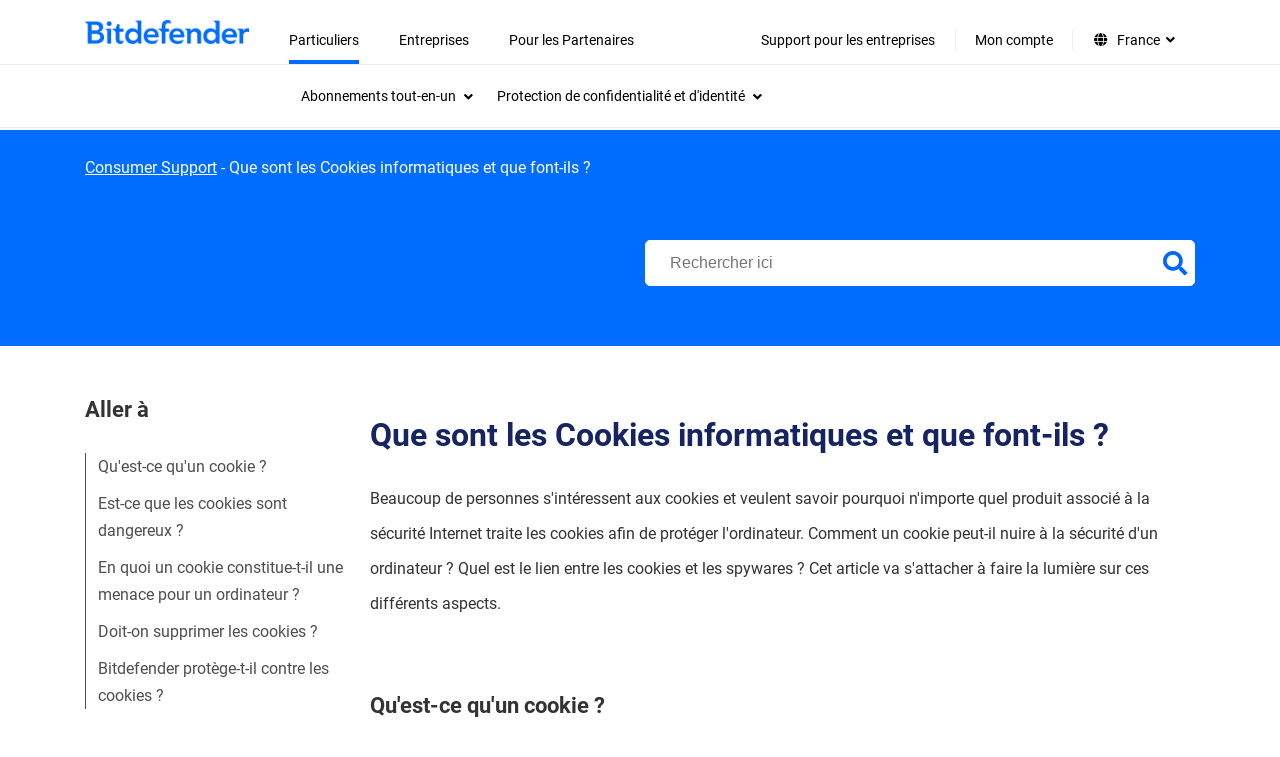

--- FILE ---
content_type: text/html; charset=UTF-8
request_url: https://www.bitdefender.fr/consumer/support/answer/48120/
body_size: 25130
content:
<!doctype html>
<html lang="fr-FR"  style="--font-scale:1; --bd-font-scale:1;">
<head>
	<title>Cookies informatiques : Que sont les Cookies et que font-ils ? -</title>
	<meta http-equiv="X-UA-Compatible" content="IE=edge">
	<meta http-equiv="Content-Type" content="text/html; charset=UTF-8">
	<meta charset="UTF-8">
	<meta name="viewport" content="width=device-width, initial-scale=1">

	
	<meta name='robots' content='index, follow, max-image-preview:large, max-snippet:-1, max-video-preview:-1' />
<link rel="alternate" hreflang="en" href="https://www.bitdefender.com/consumer/support/answer/2470/" >
<link rel="alternate" hreflang="it" href="https://www.bitdefender.it/consumer/support/answer/48711/" >
<link rel="alternate" hreflang="pt-BR" href="https://www.bitdefender.com.br/consumer/support/answer/48786/" >
<link rel="alternate" hreflang="pt-PT" href="https://www.bitdefender.pt/consumer/support/answer/48782/" >
<link rel="alternate" hreflang="zh-HK" href="https://www.bitdefender.com.hk/consumer/support/answer/95252/" >
<link rel="alternate" hreflang="zh-TW" href="https://www.bitdefender.com.tw/consumer/support/answer/95253/" >
<link rel="alternate" hreflang="fr" href="https://www.bitdefender.fr/consumer/support/answer/48120/" >
<link rel="alternate" hreflang="de" href="https://www.bitdefender.de/consumer/support/answer/76437/" >
<link rel="alternate" hreflang="ro" href="https://www.bitdefender.ro/consumer/support/answer/48131/" >
<link rel="alternate" hreflang="es" href="https://www.bitdefender.es/consumer/support/answer/48704/" >
<link rel="alternate" hreflang="nl" href="https://www.bitdefender.nl/consumer/support/answer/76441/" >
<link rel="alternate" hreflang="sv" href="https://www.bitdefender.se/consumer/support/answer/76444/" >
<link rel="alternate" hreflang="en-GB" href="https://www.bitdefender.co.uk/consumer/support/answer/88969/" >
<link rel="alternate" hreflang="en-AU" href="https://www.bitdefender.com.au/consumer/support/answer/88968/" >
<link rel="alternate" hreflang="x-default" href="https://www.bitdefender.com/consumer/support/answer/2470/" >
<link href="https://download.bitdefender.com/resources/images/favicon/apple-touch-icon-57x57.png" sizes="57x57" rel="apple-touch-icon-precomposed">
<link href="https://download.bitdefender.com/resources/images/favicon/apple-touch-icon-114x114.png" sizes="114x114" rel="apple-touch-icon-precomposed">
<link href="https://download.bitdefender.com/resources/images/favicon/apple-touch-icon-72x72.png" sizes="72x72" rel="apple-touch-icon-precomposed">
<link href="https://download.bitdefender.com/resources/images/favicon/apple-touch-icon-144x144.png" sizes="144x144" rel="apple-touch-icon-precomposed">
<link href="https://download.bitdefender.com/resources/images/favicon/apple-touch-icon-60x60.png" sizes="60x60" rel="apple-touch-icon-precomposed">
<link href="https://download.bitdefender.com/resources/images/favicon/apple-touch-icon-120x120.png" sizes="120x120" rel="apple-touch-icon-precomposed">
<link href="https://download.bitdefender.com/resources/images/favicon/apple-touch-icon-76x76.png" sizes="76x76" rel="apple-touch-icon-precomposed">
<link href="https://download.bitdefender.com/resources/images/favicon/apple-touch-icon-152x152.png" sizes="152x152" rel="apple-touch-icon-precomposed">
<link href="https://download.bitdefender.com/resources/images/favicon/favicon-196x196.png" sizes="196x196" rel="icon" type="image/png">
<link href="https://download.bitdefender.com/resources/images/favicon/favicon-96x96.png" sizes="96x96" rel="icon" type="image/png">
<link href="https://download.bitdefender.com/resources/images/favicon/favicon-32x32.png" sizes="32x32" rel="icon" type="image/png">
<link href="https://download.bitdefender.com/resources/images/favicon/favicon-16x16.png" sizes="16x16" rel="icon" type="image/png">
<link href="https://download.bitdefender.com/resources/images/favicon/favicon-128.png" sizes="128x128" rel="icon" type="image/png">
<meta content="https://download.bitdefender.com/resources/images/favicon/mstile-144x144.png" name="msapplication-TileImage">
<meta content="https://download.bitdefender.com/resources/images/favicon/mstile-70x70.png" name="msapplication-square70x70logo">
<meta content="https://download.bitdefender.com/resources/images/favicon/mstile-150x150.png" name="msapplication-square150x150logo">
<meta content="https://download.bitdefender.com/resources/images/favicon/mstile-310x150.png" name="msapplication-wide310x150logo">
<meta content="https://download.bitdefender.com/resources/images/favicon/mstile-310x310.png" name="msapplication-square310x310logo">

	<!-- This site is optimized with the Yoast SEO plugin v22.7 - https://yoast.com/wordpress/plugins/seo/ -->
	<meta name="description" content="Que sont les cookies informatiques ? Comment un cookie peut-il nuire à la sécurité d&#039;un ordinateur ? Quel est le lien entre les cookies et les spywares ?" />
	<link rel="canonical" href="https://www.bitdefender.fr/consumer/support/answer/48120/" />
	<meta property="og:locale" content="fr_FR" />
	<meta property="og:locale:alternate" content="en_US" />
	<meta property="og:locale:alternate" content="it_IT" />
	<meta property="og:locale:alternate" content="pt_BR" />
	<meta property="og:locale:alternate" content="pt_PT" />
	<meta property="og:locale:alternate" content="zh_HK" />
	<meta property="og:locale:alternate" content="zh_TW" />
	<meta property="og:locale:alternate" content="de_DE" />
	<meta property="og:locale:alternate" content="ro_RO" />
	<meta property="og:locale:alternate" content="es_ES" />
	<meta property="og:locale:alternate" content="nl_NL" />
	<meta property="og:locale:alternate" content="sv_SE" />
	<meta property="og:locale:alternate" content="en_GB" />
	<meta property="og:type" content="article" />
	<meta property="og:title" content="Cookies informatiques : Que sont les Cookies et que font-ils ? -" />
	<meta property="og:description" content="Que sont les cookies informatiques ? Comment un cookie peut-il nuire à la sécurité d&#039;un ordinateur ? Quel est le lien entre les cookies et les spywares ?" />
	<meta property="og:url" content="https://www.bitdefender.fr/consumer/support/answer/48120/" />
	<meta property="article:modified_time" content="2022-08-12T11:11:50+00:00" />
	<meta property="og:image" content="https://www.bitdefender.fr//media/uploads/2017/07/internet-cookies.jpeg" />
	<meta name="twitter:card" content="summary" />
	<meta name="twitter:label1" content="Durée de lecture estimée" />
	<meta name="twitter:data1" content="5 minutes" />
	<script type="application/ld+json" class="yoast-schema-graph">{"@context":"https://schema.org","@graph":[{"@type":"WebPage","@id":"https://www.bitdefender.fr/consumer/support/answer/48120/","url":"https://www.bitdefender.fr/consumer/support/answer/48120/","name":"Cookies informatiques : Que sont les Cookies et que font-ils ? -","isPartOf":{"@id":"https://www.bitdefender.fr/consumer/support/#website"},"primaryImageOfPage":{"@id":"https://www.bitdefender.fr/consumer/support/answer/48120/#primaryimage"},"image":{"@id":"https://www.bitdefender.fr/consumer/support/answer/48120/#primaryimage"},"thumbnailUrl":"https://www3.bitdefender.biz/consumer/support/media/uploads/2017/07/internet-cookies.jpeg/","datePublished":"2021-06-07T16:09:23+00:00","dateModified":"2022-08-12T11:11:50+00:00","description":"Que sont les cookies informatiques ? Comment un cookie peut-il nuire à la sécurité d'un ordinateur ? Quel est le lien entre les cookies et les spywares ?","breadcrumb":{"@id":"https://www.bitdefender.fr/consumer/support/answer/48120/#breadcrumb"},"inLanguage":"fr-FR","potentialAction":[{"@type":"ReadAction","target":["https://www.bitdefender.fr/consumer/support/answer/48120/"]}]},{"@type":"ImageObject","inLanguage":"fr-FR","@id":"https://www.bitdefender.fr/consumer/support/answer/48120/#primaryimage","url":"https://www3.bitdefender.biz/consumer/support/media/uploads/2017/07/internet-cookies.jpeg/","contentUrl":"https://www3.bitdefender.biz/consumer/support/media/uploads/2017/07/internet-cookies.jpeg/"},{"@type":"BreadcrumbList","@id":"https://www.bitdefender.fr/consumer/support/answer/48120/#breadcrumb","itemListElement":[{"@type":"ListItem","position":1,"name":"Consumer Support","item":"https://www.bitdefender.fr/consumer/support/"},{"@type":"ListItem","position":2,"name":"Que sont les Cookies informatiques et que font-ils ?"}]},{"@type":"WebSite","@id":"https://www.bitdefender.fr/consumer/support/#website","url":"https://www.bitdefender.fr/consumer/support/","name":"Bitdefender","description":"Do your thing, protected","publisher":{"@id":"https://www.bitdefender.fr/consumer/support/#organization"},"potentialAction":[{"@type":"SearchAction","target":{"@type":"EntryPoint","urlTemplate":"https://www.bitdefender.fr/consumer/support/?searchwp={search_term_string}"},"query-input":"required name=search_term_string"}],"inLanguage":"fr-FR"},{"@type":"Organization","@id":"https://www.bitdefender.fr/consumer/support/#organization","name":"Bitdefender","url":"https://www.bitdefender.fr/consumer/support/","logo":{"@type":"ImageObject","inLanguage":"fr-FR","@id":"https://www.bitdefender.fr/consumer/support/#/schema/logo/image/","url":"https://www.bitdefender.com/consumer/support/media/uploads/2024/02/bitdefender-logo-9.png/","contentUrl":"https://www.bitdefender.com/consumer/support/media/uploads/2024/02/bitdefender-logo-9.png/","width":256,"height":256,"caption":"Bitdefender"},"image":{"@id":"https://www.bitdefender.fr/consumer/support/#/schema/logo/image/"}}]}</script>
	<!-- / Yoast SEO plugin. -->


<link rel='stylesheet' id='wp-block-library-css' href='https://www.bitdefender.fr/wp-includes/css/dist/block-library/style.min.css?ver=6.4.2' type='text/css' media='all' />
<style id='classic-theme-styles-inline-css' type='text/css'>
/*! This file is auto-generated */
.wp-block-button__link{color:#fff;background-color:#32373c;border-radius:9999px;box-shadow:none;text-decoration:none;padding:calc(.667em + 2px) calc(1.333em + 2px);font-size:1.125em}.wp-block-file__button{background:#32373c;color:#fff;text-decoration:none}
</style>
<style id='global-styles-inline-css' type='text/css'>
body{--wp--preset--color--black: #000000;--wp--preset--color--cyan-bluish-gray: #abb8c3;--wp--preset--color--white: #ffffff;--wp--preset--color--pale-pink: #f78da7;--wp--preset--color--vivid-red: #cf2e2e;--wp--preset--color--luminous-vivid-orange: #ff6900;--wp--preset--color--luminous-vivid-amber: #fcb900;--wp--preset--color--light-green-cyan: #7bdcb5;--wp--preset--color--vivid-green-cyan: #00d084;--wp--preset--color--pale-cyan-blue: #8ed1fc;--wp--preset--color--vivid-cyan-blue: #0693e3;--wp--preset--color--vivid-purple: #9b51e0;--wp--preset--gradient--vivid-cyan-blue-to-vivid-purple: linear-gradient(135deg,rgba(6,147,227,1) 0%,rgb(155,81,224) 100%);--wp--preset--gradient--light-green-cyan-to-vivid-green-cyan: linear-gradient(135deg,rgb(122,220,180) 0%,rgb(0,208,130) 100%);--wp--preset--gradient--luminous-vivid-amber-to-luminous-vivid-orange: linear-gradient(135deg,rgba(252,185,0,1) 0%,rgba(255,105,0,1) 100%);--wp--preset--gradient--luminous-vivid-orange-to-vivid-red: linear-gradient(135deg,rgba(255,105,0,1) 0%,rgb(207,46,46) 100%);--wp--preset--gradient--very-light-gray-to-cyan-bluish-gray: linear-gradient(135deg,rgb(238,238,238) 0%,rgb(169,184,195) 100%);--wp--preset--gradient--cool-to-warm-spectrum: linear-gradient(135deg,rgb(74,234,220) 0%,rgb(151,120,209) 20%,rgb(207,42,186) 40%,rgb(238,44,130) 60%,rgb(251,105,98) 80%,rgb(254,248,76) 100%);--wp--preset--gradient--blush-light-purple: linear-gradient(135deg,rgb(255,206,236) 0%,rgb(152,150,240) 100%);--wp--preset--gradient--blush-bordeaux: linear-gradient(135deg,rgb(254,205,165) 0%,rgb(254,45,45) 50%,rgb(107,0,62) 100%);--wp--preset--gradient--luminous-dusk: linear-gradient(135deg,rgb(255,203,112) 0%,rgb(199,81,192) 50%,rgb(65,88,208) 100%);--wp--preset--gradient--pale-ocean: linear-gradient(135deg,rgb(255,245,203) 0%,rgb(182,227,212) 50%,rgb(51,167,181) 100%);--wp--preset--gradient--electric-grass: linear-gradient(135deg,rgb(202,248,128) 0%,rgb(113,206,126) 100%);--wp--preset--gradient--midnight: linear-gradient(135deg,rgb(2,3,129) 0%,rgb(40,116,252) 100%);--wp--preset--font-size--small: 13px;--wp--preset--font-size--medium: 20px;--wp--preset--font-size--large: 36px;--wp--preset--font-size--x-large: 42px;--wp--preset--spacing--20: 0.44rem;--wp--preset--spacing--30: 0.67rem;--wp--preset--spacing--40: 1rem;--wp--preset--spacing--50: 1.5rem;--wp--preset--spacing--60: 2.25rem;--wp--preset--spacing--70: 3.38rem;--wp--preset--spacing--80: 5.06rem;--wp--preset--shadow--natural: 6px 6px 9px rgba(0, 0, 0, 0.2);--wp--preset--shadow--deep: 12px 12px 50px rgba(0, 0, 0, 0.4);--wp--preset--shadow--sharp: 6px 6px 0px rgba(0, 0, 0, 0.2);--wp--preset--shadow--outlined: 6px 6px 0px -3px rgba(255, 255, 255, 1), 6px 6px rgba(0, 0, 0, 1);--wp--preset--shadow--crisp: 6px 6px 0px rgba(0, 0, 0, 1);}:where(.is-layout-flex){gap: 0.5em;}:where(.is-layout-grid){gap: 0.5em;}body .is-layout-flow > .alignleft{float: left;margin-inline-start: 0;margin-inline-end: 2em;}body .is-layout-flow > .alignright{float: right;margin-inline-start: 2em;margin-inline-end: 0;}body .is-layout-flow > .aligncenter{margin-left: auto !important;margin-right: auto !important;}body .is-layout-constrained > .alignleft{float: left;margin-inline-start: 0;margin-inline-end: 2em;}body .is-layout-constrained > .alignright{float: right;margin-inline-start: 2em;margin-inline-end: 0;}body .is-layout-constrained > .aligncenter{margin-left: auto !important;margin-right: auto !important;}body .is-layout-constrained > :where(:not(.alignleft):not(.alignright):not(.alignfull)){max-width: var(--wp--style--global--content-size);margin-left: auto !important;margin-right: auto !important;}body .is-layout-constrained > .alignwide{max-width: var(--wp--style--global--wide-size);}body .is-layout-flex{display: flex;}body .is-layout-flex{flex-wrap: wrap;align-items: center;}body .is-layout-flex > *{margin: 0;}body .is-layout-grid{display: grid;}body .is-layout-grid > *{margin: 0;}:where(.wp-block-columns.is-layout-flex){gap: 2em;}:where(.wp-block-columns.is-layout-grid){gap: 2em;}:where(.wp-block-post-template.is-layout-flex){gap: 1.25em;}:where(.wp-block-post-template.is-layout-grid){gap: 1.25em;}.has-black-color{color: var(--wp--preset--color--black) !important;}.has-cyan-bluish-gray-color{color: var(--wp--preset--color--cyan-bluish-gray) !important;}.has-white-color{color: var(--wp--preset--color--white) !important;}.has-pale-pink-color{color: var(--wp--preset--color--pale-pink) !important;}.has-vivid-red-color{color: var(--wp--preset--color--vivid-red) !important;}.has-luminous-vivid-orange-color{color: var(--wp--preset--color--luminous-vivid-orange) !important;}.has-luminous-vivid-amber-color{color: var(--wp--preset--color--luminous-vivid-amber) !important;}.has-light-green-cyan-color{color: var(--wp--preset--color--light-green-cyan) !important;}.has-vivid-green-cyan-color{color: var(--wp--preset--color--vivid-green-cyan) !important;}.has-pale-cyan-blue-color{color: var(--wp--preset--color--pale-cyan-blue) !important;}.has-vivid-cyan-blue-color{color: var(--wp--preset--color--vivid-cyan-blue) !important;}.has-vivid-purple-color{color: var(--wp--preset--color--vivid-purple) !important;}.has-black-background-color{background-color: var(--wp--preset--color--black) !important;}.has-cyan-bluish-gray-background-color{background-color: var(--wp--preset--color--cyan-bluish-gray) !important;}.has-white-background-color{background-color: var(--wp--preset--color--white) !important;}.has-pale-pink-background-color{background-color: var(--wp--preset--color--pale-pink) !important;}.has-vivid-red-background-color{background-color: var(--wp--preset--color--vivid-red) !important;}.has-luminous-vivid-orange-background-color{background-color: var(--wp--preset--color--luminous-vivid-orange) !important;}.has-luminous-vivid-amber-background-color{background-color: var(--wp--preset--color--luminous-vivid-amber) !important;}.has-light-green-cyan-background-color{background-color: var(--wp--preset--color--light-green-cyan) !important;}.has-vivid-green-cyan-background-color{background-color: var(--wp--preset--color--vivid-green-cyan) !important;}.has-pale-cyan-blue-background-color{background-color: var(--wp--preset--color--pale-cyan-blue) !important;}.has-vivid-cyan-blue-background-color{background-color: var(--wp--preset--color--vivid-cyan-blue) !important;}.has-vivid-purple-background-color{background-color: var(--wp--preset--color--vivid-purple) !important;}.has-black-border-color{border-color: var(--wp--preset--color--black) !important;}.has-cyan-bluish-gray-border-color{border-color: var(--wp--preset--color--cyan-bluish-gray) !important;}.has-white-border-color{border-color: var(--wp--preset--color--white) !important;}.has-pale-pink-border-color{border-color: var(--wp--preset--color--pale-pink) !important;}.has-vivid-red-border-color{border-color: var(--wp--preset--color--vivid-red) !important;}.has-luminous-vivid-orange-border-color{border-color: var(--wp--preset--color--luminous-vivid-orange) !important;}.has-luminous-vivid-amber-border-color{border-color: var(--wp--preset--color--luminous-vivid-amber) !important;}.has-light-green-cyan-border-color{border-color: var(--wp--preset--color--light-green-cyan) !important;}.has-vivid-green-cyan-border-color{border-color: var(--wp--preset--color--vivid-green-cyan) !important;}.has-pale-cyan-blue-border-color{border-color: var(--wp--preset--color--pale-cyan-blue) !important;}.has-vivid-cyan-blue-border-color{border-color: var(--wp--preset--color--vivid-cyan-blue) !important;}.has-vivid-purple-border-color{border-color: var(--wp--preset--color--vivid-purple) !important;}.has-vivid-cyan-blue-to-vivid-purple-gradient-background{background: var(--wp--preset--gradient--vivid-cyan-blue-to-vivid-purple) !important;}.has-light-green-cyan-to-vivid-green-cyan-gradient-background{background: var(--wp--preset--gradient--light-green-cyan-to-vivid-green-cyan) !important;}.has-luminous-vivid-amber-to-luminous-vivid-orange-gradient-background{background: var(--wp--preset--gradient--luminous-vivid-amber-to-luminous-vivid-orange) !important;}.has-luminous-vivid-orange-to-vivid-red-gradient-background{background: var(--wp--preset--gradient--luminous-vivid-orange-to-vivid-red) !important;}.has-very-light-gray-to-cyan-bluish-gray-gradient-background{background: var(--wp--preset--gradient--very-light-gray-to-cyan-bluish-gray) !important;}.has-cool-to-warm-spectrum-gradient-background{background: var(--wp--preset--gradient--cool-to-warm-spectrum) !important;}.has-blush-light-purple-gradient-background{background: var(--wp--preset--gradient--blush-light-purple) !important;}.has-blush-bordeaux-gradient-background{background: var(--wp--preset--gradient--blush-bordeaux) !important;}.has-luminous-dusk-gradient-background{background: var(--wp--preset--gradient--luminous-dusk) !important;}.has-pale-ocean-gradient-background{background: var(--wp--preset--gradient--pale-ocean) !important;}.has-electric-grass-gradient-background{background: var(--wp--preset--gradient--electric-grass) !important;}.has-midnight-gradient-background{background: var(--wp--preset--gradient--midnight) !important;}.has-small-font-size{font-size: var(--wp--preset--font-size--small) !important;}.has-medium-font-size{font-size: var(--wp--preset--font-size--medium) !important;}.has-large-font-size{font-size: var(--wp--preset--font-size--large) !important;}.has-x-large-font-size{font-size: var(--wp--preset--font-size--x-large) !important;}
.wp-block-navigation a:where(:not(.wp-element-button)){color: inherit;}
:where(.wp-block-post-template.is-layout-flex){gap: 1.25em;}:where(.wp-block-post-template.is-layout-grid){gap: 1.25em;}
:where(.wp-block-columns.is-layout-flex){gap: 2em;}:where(.wp-block-columns.is-layout-grid){gap: 2em;}
.wp-block-pullquote{font-size: 1.5em;line-height: 1.6;}
</style>
<link rel='stylesheet' id='main-theme-css' href='https://www.bitdefender.fr/assets/bitdefender-theme/assets/css/bitdefender.css?ver=1.1.34' type='text/css' media='all' />
<link rel='stylesheet preload' as='style' id='wp-style-fonts-css'  href='https://www.bitdefender.fr/assets/bitdefender-theme/assets/css/style-fonts.css?ver=1.0.10' type='text/css' media='all' crossorigin='anonymous'>
<link rel='stylesheet' id='font-awesome-css' href='https://www.bitdefender.fr/assets/bitdefender-theme/assets/css/fontawesome.css?ver=5.15.4' type='text/css' media='all' />
<link rel='stylesheet' id='font-awsolid-css' href='https://www.bitdefender.fr/assets/bitdefender-theme/assets/css/solid.css?ver=5.15.4' type='text/css' media='all' />
<link rel='stylesheet' id='font-regular-css' href='https://www.bitdefender.fr/assets/bitdefender-theme/assets/css/regular.css?ver=5.15.4' type='text/css' media='all' />
<link rel='stylesheet' id='font-brands-css' href='https://www.bitdefender.fr/assets/bitdefender-theme/assets/css/brands.css?ver=5.15.4' type='text/css' media='all' />
<link rel='stylesheet' id='loading-improvement-css' href='https://www.bitdefender.fr/assets/bitdefender-theme/assets/css/loading-improvement.css?ver=1.0.0' type='text/css' media='all' />
<link rel='stylesheet' id='searchwp-live-search-css' href='https://www.bitdefender.fr/wp-content/plugins/searchwp-live-ajax-search/assets/styles/style.css?ver=1.7.6' type='text/css' media='all' />
<link rel='stylesheet' id='searchwp-forms-css' href='https://www.bitdefender.fr/wp-content/plugins/searchwp/assets/css/frontend/search-forms.css?ver=4.3.8' type='text/css' media='all' />
<link rel='stylesheet' id='searchwp-results-page-css' href='https://www.bitdefender.fr/wp-content/plugins/searchwp/assets/css/frontend/results-page.css?ver=4.3.8' type='text/css' media='all' />
<style id='rocket-lazyload-inline-css' type='text/css'>
.rll-youtube-player{position:relative;padding-bottom:56.23%;height:0;overflow:hidden;max-width:100%;}.rll-youtube-player:focus-within{outline: 2px solid currentColor;outline-offset: 5px;}.rll-youtube-player iframe{position:absolute;top:0;left:0;width:100%;height:100%;z-index:100;background:0 0}.rll-youtube-player img{bottom:0;display:block;left:0;margin:auto;max-width:100%;width:100%;position:absolute;right:0;top:0;border:none;height:auto;-webkit-transition:.4s all;-moz-transition:.4s all;transition:.4s all}.rll-youtube-player img:hover{-webkit-filter:brightness(75%)}.rll-youtube-player .play{height:100%;width:100%;left:0;top:0;position:absolute;background:url(https://www.bitdefender.fr/wp-content/plugins/wp-rocket/assets/img/youtube.png) no-repeat center;background-color: transparent !important;cursor:pointer;border:none;}
</style>
<script type="text/javascript" src="https://www.bitdefender.fr/wp-includes/js/jquery/jquery.min.js?ver=3.7.1" id="jquery-core-js"></script>
<script type="text/javascript" src="https://www.bitdefender.fr/wp-includes/js/jquery/jquery-migrate.min.js?ver=3.4.1" id="jquery-migrate-js"></script>
<script async type="text/javascript" src="//assets.adobedtm.com/8a93f8486ba4/5492896ad67e/launch-b1f76be4d2ee.min.js?ver=6.4.2" id="adobedtm-up-js"></script>
<script type="text/javascript" src="https://www.bitdefender.fr/assets/bitdefender-theme/assets/js/visitorapi.min.js?ver=1.0.1" id="adobeVisitor-js"></script>
		<!-- Google Tag Manager -->
		        <script type="text/plain" data-cookieconsent="statistics">
        (function(w,d,s,l,i){w[l]=w[l]||[];w[l].push({'gtm.start':
			new Date().getTime(),event:'gtm.js'});var f=d.getElementsByTagName(s)[0],
			j=d.createElement(s),dl=l!='dataLayer'?'&l='+l:'';j.async=true;j.src=
			'https://www.googletagmanager.com/gtm.js?id='+i+dl;f.parentNode.insertBefore(j,f);
		})(window,document,'script','dataLayer','GTM-PLJJB3');
         </script>		<!-- End Google Tag Manager -->

		<script>
            window.LANG = "fr_FR";
            window.commonTexts = JSON.parse('{"Read more":"Read more","See less":"See less"}');
		</script>
		<meta name="google-site-verification" content="4mKevO_U2Nuqj2cKEgF-tfP8-79JXeHUOogBp7VNYX0"><style type="text/css">.grecaptcha-badge {z-index: 99}</style><noscript><style id="rocket-lazyload-nojs-css">.rll-youtube-player, [data-lazy-src]{display:none !important;}</style></noscript>
</head>

<body class="support-template-default single single-support postid-48120 bd-accessibility-enabled">

<a href="#primary" class="skip-link screen-reader-text skip-to-content">Skip to content</a>    <nav class="wpr-nav-menu" role="navigation" aria-label="Main Navigation">
        <div class="wpr-nav-menu__container bd-container">
            <div class="wpr-nav-menu__logo">
                <a href="https://www.bitdefender.fr/">
                        <img src="https://www.bitdefender.fr/assets/bitdefender-theme/assets/images/bitdefender-blue-logo-png.png" alt="Bitdefender Homepage" width="259" height="38">
                </a>
            </div>
            <div class="wpr-nav-menu__button-wrap" x-data="{}">
                <div class="wpr-nav-menu__button" @click="$dispatch('toggle')">
                    <span class="wpr-nav-menu__button-bar"></span>
                    <span class="wpr-nav-menu__button-bar"></span>
                    <span class="wpr-nav-menu__button-bar"></span>
                </div>
            </div>
            <div aria-label="Main menu" class="wpr-nav-menu__menu"><div class="menu-new-menu-header-fr-container"><ul id="menu-new-menu-header-fr" class="wpr-nav-menu__menu-container" role="menubar"><li id="menu-item-101076" class="opened menu-item menu-item-type-custom menu-item-object-custom menu-item-has-children menu-item-101076" role="none"><a href="https://www.bitdefender.fr/solutions/" role="menuitem" aria-haspopup="true" aria-expanded="false">Particuliers<span class="dropdown-icon" aria-hidden="true"><i class="fas fa-angle-down"></i></span></a>
<div class="submenu-container"><div class="bd-container is_main_menu"><ul class="sub-menu" role="menu" aria-label='Submenu'>
	<li  id="menu-item-101077" class="menu-item menu-item-type-custom menu-item-object-custom menu-item-has-children menu-item-101077" tabindex="0" role="menuitem" aria-expanded="false" aria-haspopup="true" aria-controls="submenu-101077"><span class="wpr__nav-item">Abonnements tout-en-un<span class="dropdown-icon" aria-hidden="true"><i class="fas fa-angle-down"></i></span></span>
	<div class="menu-content__container"><div class="bd-container"><ul class="sub-menu" role="menu" aria-label='Submenu'>
		<li  id="menu-item-101079" class="menu-item menu-item-type-custom menu-item-object-custom menu-item-has-children menu-item-101079" tabindex="0" role="menuitem" aria-expanded="false" aria-haspopup="true" aria-controls="submenu-101079"><span class="wpr__nav-item">Abonnements tout-en-un<span class="dropdown-icon" aria-hidden="true"><i class="fas fa-angle-down"></i></span></span>
		<ul class='sub-menu' role="menu">
			<li id="menu-item-101085" class="menu-item menu-item-type-custom menu-item-object-custom menu-item-101085" role="none"><a href="https://www.bitdefender.fr/solutions/premium-security.html" role="menuitem">Premium Security<span class="dropdown-icon" aria-hidden="true"><i class="fas fa-angle-down"></i></span></a></li>
			<li id="menu-item-107823" class="menu-item menu-item-type-custom menu-item-object-custom menu-item-107823" role="none"><a href="https://www.bitdefender.com/fr-fr/consumer/security-for-creators" role="menuitem" target="_blank">Security for Creators<span class="dropdown-icon" aria-hidden="true"><i class="fas fa-angle-down"></i></span></a></li>
		</ul>
</li>
		<li  id="menu-item-101080" class="menu-item menu-item-type-custom menu-item-object-custom menu-item-has-children menu-item-101080" tabindex="0" role="menuitem" aria-expanded="false" aria-haspopup="true" aria-controls="submenu-101080"><span class="wpr__nav-item">Sécurité des appareils<span class="dropdown-icon" aria-hidden="true"><i class="fas fa-angle-down"></i></span></span>
		<ul class='sub-menu' role="menu">
			<li id="menu-item-101086" class="menu-item menu-item-type-custom menu-item-object-custom menu-item-101086" role="none"><a href="https://www.bitdefender.fr/solutions/total-security.html" role="menuitem">Total Security<span class="dropdown-icon" aria-hidden="true"><i class="fas fa-angle-down"></i></span></a></li>
			<li id="menu-item-101087" class="menu-item menu-item-type-custom menu-item-object-custom menu-item-101087" role="none"><a href="https://www.bitdefender.fr/solutions/internet-security.html" role="menuitem">Internet Security<span class="dropdown-icon" aria-hidden="true"><i class="fas fa-angle-down"></i></span></a></li>
			<li id="menu-item-101088" class="menu-item menu-item-type-custom menu-item-object-custom menu-item-101088" role="none"><a href="https://www.bitdefender.fr/solutions/antivirus.html" role="menuitem">Antivirus Plus<span class="dropdown-icon" aria-hidden="true"><i class="fas fa-angle-down"></i></span></a></li>
			<li id="menu-item-101089" class="menu-item menu-item-type-custom menu-item-object-custom menu-item-101089" role="none"><a href="https://www.bitdefender.fr/solutions/antivirus-for-mac.html" role="menuitem">Antivirus for Mac<span class="dropdown-icon" aria-hidden="true"><i class="fas fa-angle-down"></i></span></a></li>
			<li id="menu-item-101090" class="menu-item menu-item-type-custom menu-item-object-custom menu-item-101090" role="none"><a href="https://www.bitdefender.fr/solutions/mobile-security-android.html" role="menuitem">Mobile Security for Android<span class="dropdown-icon" aria-hidden="true"><i class="fas fa-angle-down"></i></span></a></li>
			<li id="menu-item-101091" class="menu-item menu-item-type-custom menu-item-object-custom menu-item-101091" role="none"><a href="https://www.bitdefender.fr/solutions/mobile-security-ios.html" role="menuitem">Mobile Security for iOS<span class="dropdown-icon" aria-hidden="true"><i class="fas fa-angle-down"></i></span></a></li>
			<li id="menu-item-101092" class="menu-item menu-item-type-custom menu-item-object-custom menu-item-101092" role="none"><a href="https://www.bitdefender.fr/solutions/family-pack.html" role="menuitem">Family Pack<span class="dropdown-icon" aria-hidden="true"><i class="fas fa-angle-down"></i></span></a></li>
			<li id="menu-item-101093" class="menu-item menu-item-type-custom menu-item-object-custom menu-item-101093" role="none"><a href="https://www.bitdefender.fr/solutions/small-office-security.html" role="menuitem">Small Office Security<span class="dropdown-icon" aria-hidden="true"><i class="fas fa-angle-down"></i></span></a></li>
			<li id="menu-item-101081" class="margin-top bolded arrow menu-item menu-item-type-custom menu-item-object-custom menu-item-101081" role="none"><a href="https://www.bitdefender.fr/solutions/antivirus-comparison.html" role="menuitem">Comparatif<span class="dropdown-icon" aria-hidden="true"><i class="fas fa-angle-down"></i></span></a></li>
		</ul>
</li>
		<li  id="menu-item-101082" class="menu-item menu-item-type-custom menu-item-object-custom menu-item-has-children menu-item-101082" tabindex="0" role="menuitem" aria-expanded="false" aria-haspopup="true" aria-controls="submenu-101082"><span class="wpr__nav-item">Essayez Bitdefender<span class="dropdown-icon" aria-hidden="true"><i class="fas fa-angle-down"></i></span></span>
		<ul class='sub-menu' role="menu">
			<li id="menu-item-101094" class="menu-item menu-item-type-custom menu-item-object-custom menu-item-101094" role="none"><a href="https://www.bitdefender.fr/solutions/scamio.html" role="menuitem">Scamio &#8211; Détecteur d&rsquo;arnaques<em class="link-tag">( Basé sur l’IA )</em><span class="dropdown-icon" aria-hidden="true"><i class="fas fa-angle-down"></i></span></a></li>
			<li id="menu-item-101095" class="menu-item menu-item-type-custom menu-item-object-custom menu-item-101095" role="none"><a href="https://www.bitdefender.fr/solutions/free.html" role="menuitem">Antivirus Free<span class="dropdown-icon" aria-hidden="true"><i class="fas fa-angle-down"></i></span></a></li>
			<li id="menu-item-101096" class="menu-item menu-item-type-custom menu-item-object-custom menu-item-101096" role="none"><a href="https://www.bitdefender.fr/solutions/antivirus-free-for-android.html" role="menuitem">Antivirus Free for Android<span class="dropdown-icon" aria-hidden="true"><i class="fas fa-angle-down"></i></span></a></li>
			<li id="menu-item-101097" class="menu-item menu-item-type-custom menu-item-object-custom menu-item-101097" role="none"><a href="https://www.bitdefender.fr/Downloads/" role="menuitem">Téléchargements d&rsquo;essai<span class="dropdown-icon" aria-hidden="true"><i class="fas fa-angle-down"></i></span></a></li>
			<li id="menu-item-101098" class="menu-item menu-item-type-custom menu-item-object-custom menu-item-101098" role="none"><a href="https://www.bitdefender.fr/toolbox/" role="menuitem">Outils gratuits<span class="dropdown-icon" aria-hidden="true"><i class="fas fa-angle-down"></i></span></a></li>
		</ul>
</li>
		<li  id="menu-item-101083" class="menu-item menu-item-type-custom menu-item-object-custom menu-item-has-children menu-item-101083" tabindex="0" role="menuitem" aria-expanded="false" aria-haspopup="true" aria-controls="submenu-101083"><span class="wpr__nav-item">Déjà client ?<span class="dropdown-icon" aria-hidden="true"><i class="fas fa-angle-down"></i></span></span>
		<ul class='sub-menu' role="menu">
			<li id="menu-item-101099" class="menu-item menu-item-type-custom menu-item-object-custom menu-item-101099" role="none"><a href="https://www.bitdefender.fr/renewal/" role="menuitem">Renouveler<span class="dropdown-icon" aria-hidden="true"><i class="fas fa-angle-down"></i></span></a></li>
			<li id="menu-item-101100" class="menu-item menu-item-type-custom menu-item-object-custom menu-item-101100" role="none"><a href="https://www.bitdefender.fr/consumer/support/" role="menuitem">Assistance<span class="dropdown-icon" aria-hidden="true"><i class="fas fa-angle-down"></i></span></a></li>
			<li  id="menu-item-101084" class="margin-top margin-bottom bolded menu-item menu-item-type-custom menu-item-object-custom menu-item-101084"   ><span class="wpr__nav-item">Liens rapides<span class="dropdown-icon" aria-hidden="true"><i class="fas fa-angle-down"></i></span></span></li>
			<li id="menu-item-101101" class="menu-item menu-item-type-custom menu-item-object-custom menu-item-101101" role="none"><a href="https://community.bitdefender.com/fr/?_gl=1*mpdksx*_ga*MTM4ODUzNjgzNy4xNzEwMTYxOTM5*_ga_6M0GWNLLWF*MTcxMjU3MjYwMC40LjAuMTcxMjU3MjYwMC42MC4wLjA.*_ga_BE33T0VQ63*MTcxMjU3MjYwMC40LjAuMTcxMjU3MjYwMC42MC4wLjA." role="menuitem" target="_blank">Rejoignez notre communauté !<span class="dropdown-icon" aria-hidden="true"><i class="fas fa-angle-down"></i></span></a></li>
			<li id="menu-item-101102" class="menu-item menu-item-type-custom menu-item-object-custom menu-item-101102" role="none"><a href="https://www.bitdefender.fr/smart-home/" role="menuitem">Cybersécurité des maisons connectées<span class="dropdown-icon" aria-hidden="true"><i class="fas fa-angle-down"></i></span></a></li>
		</ul>
</li>
	</ul></div></div>
</li>
	<li  id="menu-item-101078" class="menu-item menu-item-type-custom menu-item-object-custom menu-item-has-children menu-item-101078" tabindex="0" role="menuitem" aria-expanded="false" aria-haspopup="true" aria-controls="submenu-101078"><span class="wpr__nav-item">Protection de confidentialité et d'identité<span class="dropdown-icon" aria-hidden="true"><i class="fas fa-angle-down"></i></span></span>
	<div class="menu-content__container"><div class="bd-container"><ul class="sub-menu" role="menu" aria-label='Submenu'>
		<li  id="menu-item-101103" class="menu-item menu-item-type-custom menu-item-object-custom menu-item-has-children menu-item-101103" tabindex="0" role="menuitem" aria-expanded="false" aria-haspopup="true" aria-controls="submenu-101103"><span class="wpr__nav-item">Confidentialité<span class="dropdown-icon" aria-hidden="true"><i class="fas fa-angle-down"></i></span></span>
		<ul class='sub-menu' role="menu">
			<li id="menu-item-101105" class="menu-item menu-item-type-custom menu-item-object-custom menu-item-101105" role="none"><a href="https://www.bitdefender.fr/solutions/vpn.html" role="menuitem">Premium VPN<span class="dropdown-icon" aria-hidden="true"><i class="fas fa-angle-down"></i></span></a></li>
			<li id="menu-item-101106" class="menu-item menu-item-type-custom menu-item-object-custom menu-item-101106" role="none"><a href="https://www.bitdefender.fr/solutions/password-manager.html" role="menuitem">Password Manager<span class="dropdown-icon" aria-hidden="true"><i class="fas fa-angle-down"></i></span></a></li>
		</ul>
</li>
		<li  id="menu-item-101104" class="menu-item menu-item-type-custom menu-item-object-custom menu-item-has-children menu-item-101104" tabindex="0" role="menuitem" aria-expanded="false" aria-haspopup="true" aria-controls="submenu-101104"><span class="wpr__nav-item">Protection de l'identité<span class="dropdown-icon" aria-hidden="true"><i class="fas fa-angle-down"></i></span></span>
		<ul class='sub-menu' role="menu">
			<li id="menu-item-101107" class="menu-item menu-item-type-custom menu-item-object-custom menu-item-101107" role="none"><a href="https://www.bitdefender.fr/solutions/digital-identity-protection.html" role="menuitem">Digital Identity Protection<span class="dropdown-icon" aria-hidden="true"><i class="fas fa-angle-down"></i></span></a></li>
		</ul>
</li>
	</ul></div></div>
</li>
</ul></div></div>
</li>
<li id="menu-item-101108" class="menu-item menu-item-type-custom menu-item-object-custom menu-item-101108" role="none"><a href="https://www.bitdefender.fr/business/" role="menuitem">Entreprises<span class="dropdown-icon" aria-hidden="true"><i class="fas fa-angle-down"></i></span></a></li>
<li id="menu-item-101109" class="menu-item menu-item-type-custom menu-item-object-custom menu-item-101109" role="none"><a href="https://www.bitdefender.fr/partners/" role="menuitem">Pour les Partenaires<span class="dropdown-icon" aria-hidden="true"><i class="fas fa-angle-down"></i></span></a></li>
</ul></div></div>
            <div aria-label="Secondary menu" class="wpr-nav-menu__right-menu">					<ul>
						<li><a href="https://www.bitdefender.com/business/support/?lang=en">Support pour les entreprises</a></li>
						<li>
							<a class="my-account" href="#">Mon compte</a>
							<div class="my-account-options">
								<a href="https://login.bitdefender.com/central/login.html?lang=fr_FR&redirect_url=https:%2F%2Fcentral.bitdefender.com%2F" class="bitdefender-my-account">Bitdefender Central</a>
								<a href="https://gravityzone.bitdefender.com/" class="bitdefender-gravity-zone">GravityZone CLOUD Control</a>
							</div>
						</li>
					                <li class="bd-lg-switcher">
				<select id="bd-change-language" aria-label="Change website language">
				<option value='https://www.bitdefender.com/consumer/support/answer/2470/' >English ( US ) </option><option value='https://www.bitdefender.co.uk/consumer/support/answer/88969/' >English (UK)</option><option value='https://www.bitdefender.com.au/consumer/support/answer/88968/' >English (AU)</option><option value='https://www.bitdefender.it/consumer/support/answer/48711/' >Italia</option><option value='https://www.bitdefender.com.br/consumer/support/answer/48786/' >Brasil</option><option value='https://www.bitdefender.pt/consumer/support/answer/48782/' >Portugal</option><option value='https://www.bitdefender.com.hk/consumer/support/answer/95252/' >中文 (香港)</option><option value='https://www.bitdefender.com.tw/consumer/support/answer/95253/' >中文 (台灣)</option><option value='https://www.bitdefender.fr/consumer/support/answer/48120/' selected>France</option><option value='https://www.bitdefender.de/consumer/support/answer/76437/' >Deutschland</option><option value='https://www.bitdefender.ro/consumer/support/answer/48131/' >România</option><option value='https://www.bitdefender.es/consumer/support/answer/48704/' >España</option><option value='https://www.bitdefender.nl/consumer/support/answer/76441/' >Nederland</option><option value='https://www.bitdefender.se/consumer/support/answer/76444/' >Sverige</option>
				</select>
			</li>
					</ul></div>
            <div aria-label="Mobile menu" class="wpr-mobile-menu"><div x-data='{"menuItems":[{"title":"Particuliers","url":"https:\/\/www.bitdefender.fr\/solutions\/","description":"","classes":"opened","children":[{"title":"Abonnements tout-en-un","url":"","description":"","classes":"","children":[{"title":"Abonnements tout-en-un","url":"","description":"","classes":"","children":[{"title":"Premium Security","url":"https:\/\/www.bitdefender.fr\/solutions\/premium-security.html","description":"","classes":""},{"title":"Security for Creators","url":"https:\/\/www.bitdefender.com\/fr-fr\/consumer\/security-for-creators","description":"","classes":""}]},{"title":"S\u00e9curit\u00e9 des appareils","url":"","description":"","classes":"","children":[{"title":"Total Security","url":"https:\/\/www.bitdefender.fr\/solutions\/total-security.html","description":"","classes":""},{"title":"Internet Security","url":"https:\/\/www.bitdefender.fr\/solutions\/internet-security.html","description":"","classes":""},{"title":"Antivirus Plus","url":"https:\/\/www.bitdefender.fr\/solutions\/antivirus.html","description":"","classes":""},{"title":"Antivirus for Mac","url":"https:\/\/www.bitdefender.fr\/solutions\/antivirus-for-mac.html","description":"","classes":""},{"title":"Mobile Security for Android","url":"https:\/\/www.bitdefender.fr\/solutions\/mobile-security-android.html","description":"","classes":""},{"title":"Mobile Security for iOS","url":"https:\/\/www.bitdefender.fr\/solutions\/mobile-security-ios.html","description":"","classes":""},{"title":"Family Pack","url":"https:\/\/www.bitdefender.fr\/solutions\/family-pack.html","description":"","classes":""},{"title":"Small Office Security","url":"https:\/\/www.bitdefender.fr\/solutions\/small-office-security.html","description":"","classes":""},{"title":"Comparatif","url":"https:\/\/www.bitdefender.fr\/solutions\/antivirus-comparison.html","description":"","classes":"margin-top bolded arrow"}]},{"title":"Essayez Bitdefender","url":"","description":"","classes":"","children":[{"title":"Scamio - D\u00e9tecteur d&#039;arnaques","url":"https:\/\/www.bitdefender.fr\/solutions\/scamio.html","description":"( Bas\u00e9 sur l\u2019IA )","classes":""},{"title":"Antivirus Free","url":"https:\/\/www.bitdefender.fr\/solutions\/free.html","description":"","classes":""},{"title":"Antivirus Free for Android","url":"https:\/\/www.bitdefender.fr\/solutions\/antivirus-free-for-android.html","description":"","classes":""},{"title":"T\u00e9l\u00e9chargements d&#039;essai","url":"https:\/\/www.bitdefender.fr\/Downloads\/","description":"","classes":""},{"title":"Outils gratuits","url":"https:\/\/www.bitdefender.fr\/toolbox\/","description":"","classes":""}]},{"title":"D\u00e9j\u00e0 client ?","url":"","description":"","classes":"","children":[{"title":"Renouveler","url":"https:\/\/www.bitdefender.fr\/renewal\/","description":"","classes":""},{"title":"Assistance","url":"https:\/\/www.bitdefender.fr\/consumer\/support\/","description":"","classes":""},{"title":"Liens rapides","url":"","description":"","classes":"margin-top margin-bottom bolded"},{"title":"Rejoignez notre communaut\u00e9 !","url":"https:\/\/community.bitdefender.com\/fr\/?_gl=1*mpdksx*_ga*MTM4ODUzNjgzNy4xNzEwMTYxOTM5*_ga_6M0GWNLLWF*MTcxMjU3MjYwMC40LjAuMTcxMjU3MjYwMC42MC4wLjA.*_ga_BE33T0VQ63*MTcxMjU3MjYwMC40LjAuMTcxMjU3MjYwMC42MC4wLjA.","description":"","classes":""},{"title":"Cybers\u00e9curit\u00e9 des maisons connect\u00e9es","url":"https:\/\/www.bitdefender.fr\/smart-home\/","description":"","classes":""}]}]},{"title":"Protection de confidentialit\u00e9 et d&#039;identit\u00e9","url":"","description":"","classes":"","children":[{"title":"Confidentialit\u00e9","url":"","description":"","classes":"","children":[{"title":"Premium VPN","url":"https:\/\/www.bitdefender.fr\/solutions\/vpn.html","description":"","classes":""},{"title":"Password Manager","url":"https:\/\/www.bitdefender.fr\/solutions\/password-manager.html","description":"","classes":""}]},{"title":"Protection de l&#039;identit\u00e9","url":"","description":"","classes":"","children":[{"title":"Digital Identity Protection","url":"https:\/\/www.bitdefender.fr\/solutions\/digital-identity-protection.html","description":"","classes":""}]}]}]},{"title":"Entreprises","url":"https:\/\/www.bitdefender.fr\/business\/","description":"","classes":""},{"title":"Pour les Partenaires","url":"https:\/\/www.bitdefender.fr\/partners\/","description":"","classes":""},{"title":"Support pour les entreprises","url":"https:\/\/www.bitdefender.com\/business\/support\/?lang=en"},{"title":"Mon compte","url":"#","children":[{"title":"Bitdefender Central","url":"https:\/\/login.bitdefender.com\/central\/login.html?lang=fr_FR&redirect_url=https:%2F%2Fcentral.bitdefender.com%2F"},{"title":"GravityZone CLOUD Control","url":"https:\/\/gravityzone.bitdefender.com\/"}]},{"title":"France","url":"https:\/\/www.bitdefender.fr\/consumer\/support\/answer\/48120\/","description":"","classes":"lang-item lang-item-96 lang-item-fr current-lang","flag":"<img src=\"data:image\/png;base64,iVBORw0KGgoAAAANSUhEUgAAABAAAAALCAMAAABBPP0LAAAAbFBMVEVzldTg4ODS0tLxDwDtAwDjAADD0uz39\/fy8vL3k4nzgna4yOixwuXu7u7s6+zn5+fyd2rvcGPtZljYAABrjNCpvOHrWkxegsqfs93NAADpUUFRd8THAABBa7wnVbERRKa8vLyxsLCoqKigoKClCvcsAAAAXklEQVR4AS3JxUEAQQAEwZo13Mk\/R9w5\/7UERJCIGIgj5qfRJZEpPyNfCgJTjMR1eRRnJiExFJz5Mf1PokWr\/UztIjRGQ3V486u0HO55m634U6dMcf0RNPfkVCTvKjO16xHA8miowAAAAABJRU5ErkJggg==\" alt=\"Fran\u00e7ais\" width=\"16\" height=\"11\" style=\"width: 16px; height: 11px;\" \/>","children":[{"title":"English ( US ) ","url":"https:\/\/www.bitdefender.com\/consumer\/support\/answer\/2470\/","description":"","classes":"lang-item lang-item-88 lang-item-en lang-item-first","flag":"<img src=\"data:image\/png;base64,iVBORw0KGgoAAAANSUhEUgAAABAAAAALCAMAAABBPP0LAAAAmVBMVEViZsViZMJiYrf9gnL8eWrlYkjgYkjZYkj8\/PujwPybvPz4+PetraBEgfo+fvo3efkydfkqcvj8Y2T8UlL8Q0P8MzP9k4Hz8\/Lu7u4DdPj9\/VrKysI9fPoDc\/EAZ7z7IiLHYkjp6ekCcOTk5OIASbfY\/v21takAJrT5Dg6sYkjc3Nn94t2RkYD+y8KeYkjs\/v7l5fz0dF22YkjWvcOLAAAAgElEQVR4AR2KNULFQBgGZ5J13KGGKvc\/Cw1uPe62eb9+Jr1EUBFHSgxxjP2Eca6AfUSfVlUfBvm1Ui1bqafctqMndNkXpb01h5TLx4b6TIXgwOCHfjv+\/Pz+5vPRw7txGWT2h6yO0\/GaYltIp5PT1dEpLNPL\/SdWjYjAAZtvRPgHJX4Xio+DSrkAAAAASUVORK5CYII=\" alt=\"English\" width=\"16\" height=\"11\" style=\"width: 16px; height: 11px;\" \/>"},{"title":"English (UK)","url":"https:\/\/www.bitdefender.co.uk\/consumer\/support\/answer\/88969\/","description":"","classes":"lang-item lang-item-102846 lang-item-uk","flag":"<img src=\"data:image\/png;base64,iVBORw0KGgoAAAANSUhEUgAAABAAAAALCAMAAABBPP0LAAAAt1BMVEWSmb66z+18msdig8La3u+tYX9IaLc7W7BagbmcUW+kqMr\/q6n+\/\/+hsNv\/lIr\/jIGMnNLJyOP9\/fyQttT\/wb3\/\/\/\/\/aWn+YWF5kNT0oqz0i4ueqtIZNJjhvt\/8gn\/\/WVr\/6+rN1+o9RKZwgcMPJpX\/VFT9UEn+RUX8Ozv2Ly+FGzdYZrfU1e\/8LS\/lQkG\/mbVUX60AE231hHtcdMb0mp3qYFTFwNu3w9prcqSURGNDaaIUMX5FNW5wYt7AAAAAjklEQVR4AR3HNUJEMQCGwf+L8RR36ajR+1+CEuvRdd8kK9MNAiRQNgJmVDAt1yM6kSzYVJUsPNssAk5N7ZFKjVNFAY4co6TAOI+kyQm+LFUEBEKKzuWUNB7rSH\/rSnvOulOGk+QlXTBqMIrfYX4tSe2nP3iRa\/KNK7uTmWJ5a9+erZ3d+18od4ytiZdvZyuKWy8o3UpTVAAAAABJRU5ErkJggg==\" alt=\"English (UK)\" width=\"16\" height=\"11\" style=\"width: 16px; height: 11px;\" \/>"},{"title":"English (AU)","url":"https:\/\/www.bitdefender.com.au\/consumer\/support\/answer\/88968\/","description":"","classes":"lang-item lang-item-102870 lang-item-au","flag":"<img src=\"data:image\/png;base64,iVBORw0KGgoAAAANSUhEUgAAABAAAAALCAMAAABBPP0LAAAAtFBMVEXAdIWHf6gAKI+NIUCRHz51OWgACXMAAF1HYqIAAE4AAEAAADRJS43kxszj4+veqbDt2d2ntNJyh7pnfbTHz+FbcqvOBwfhjZDlfn\/lbm7dZGZQaKexutUwT5hTb6yPMVPkur\/[base64]\/4PrRjDZFALxfn6\/2Jk\/BERKZy0ejc\/1z0wePn6u6oM70bv6yOH\/n2wIFiNpt8ja+a92Dn1aGHw\/ap+GYYg6P76dtku1lY+Xb9m5w5UgLhSYBjwByQApiiN1ociSrgAAAAAElFTkSuQmCC\" alt=\"English (AU)\" width=\"16\" height=\"11\" style=\"width: 16px; height: 11px;\" \/>"},{"title":"Italia","url":"https:\/\/www.bitdefender.it\/consumer\/support\/answer\/48711\/","description":"","classes":"lang-item lang-item-71259 lang-item-it","flag":"<img src=\"data:image\/png;base64,iVBORw0KGgoAAAANSUhEUgAAABAAAAALCAMAAABBPP0LAAAAUVBMVEUAiQAAgADk5OTe3t7vAAB3yXf9\/f36+vr5Vlb3RkZjwWNYvVj4+Pj1MzP1KChQuFD1GxviAABHtUf19fXzDw4\/sT8AcAA2qzYAWgDLy8vDw8ObXclsAAAAVElEQVR4AQXBSwoCQRQEsNT70CC69P5XdCUMA2ISSAiBWAQScg8bN7GJWxFDrCivwhCLMipGx3LKUOi2HAZluy2HgXprxQGfGL6G63B5MJ5FCD\/4A3DaCLvbBle5AAAAAElFTkSuQmCC\" alt=\"Italiano\" width=\"16\" height=\"11\" style=\"width: 16px; height: 11px;\" \/>"},{"title":"Brasil","url":"https:\/\/www.bitdefender.com.br\/consumer\/support\/answer\/48786\/","description":"","classes":"lang-item lang-item-71263 lang-item-br","flag":"<img src=\"data:image\/png;base64,iVBORw0KGgoAAAANSUhEUgAAABAAAAALCAMAAABBPP0LAAAAn1BMVEUAYQAAWwAAUgAARwAAOgAALgAAIwB\/voB4uni242pttG1kr2Rdq11RpFEAGAD9\/Uv8\/VT690U\/mz83lTguki4ADQCp2lJ3d+Q+dfpkaun47zii1B9IoEhgslHOy6fZ5virw\/Iubfhsc6v29iMfih+Wy3Nbg+lzm\/m61vd+oNr08hZ2uDcAAQCPlLSuraIzmA8yjzKw3z8nXvcTgxM1pTDYD\/UeAAAAfUlEQVR4AUWIA3oFMBCE\/4mT2nbvf6biQ91n27tjAaDNi7gaFuLAIexiUDc6QKUfhKaVva5Dh\/Xu3rwrqYPTzfeYVNvrRvUiUUbvO5hIVR0f8f7TYCo797+6POgOqtm9n8nGQ1qP\/395v7cHw4FsQohnXhE3DOSQSETOmN8EHiUfBxs2q7sAAAAASUVORK5CYII=\" alt=\"Brazil\" width=\"16\" height=\"11\" style=\"width: 16px; height: 11px;\" \/>"},{"title":"Portugal","url":"https:\/\/www.bitdefender.pt\/consumer\/support\/answer\/48782\/","description":"","classes":"lang-item lang-item-71268 lang-item-pt","flag":"<img src=\"data:image\/png;base64,iVBORw0KGgoAAAANSUhEUgAAABAAAAALCAIAAAD5gJpuAAABL0lEQVR4AV2RA2yEQRCFNxcnRVw3qG3bthXUbZxaUaOGRVA7ro2wDWoEtW2b9\/b2nHx3v943uztDSAwhAQJ86P83keCJw2HcEAJoqLivmJHbnQt+s7OFfMXHMz5DAgBPCKBCUktSRmdK43Dw3Gz451TIc68nPr+7uLzZWr2Zm78bGLxpa797e1+IC0erUeAmL+ol3R8CEE+\/qqvDv2BbwjYi6yJR+6Ys5m5zA0C7HbWEIEy\/KCpKC8uzQRf5fkivX3zBZIIw\/Swvj8cTKthRIbDGDwcYnXRF7avy\/KM5q8NZg2cDPWEaYHt8AceFACBsTdui9nmn8VWmpngawN+ngiEVHCocGM5Vpu8G0rUB5iAS0CKAYwCsg\/YB1lPWKESBSCAqhMiKwHQueJwI2BeDC83C2lDIxUCuAAAAAElFTkSuQmCC\" alt=\"Portugal\" width=\"16\" height=\"11\" style=\"width: 16px; height: 11px;\" \/>"},{"title":"\u4e2d\u6587 (\u9999\u6e2f)","url":"https:\/\/www.bitdefender.com.hk\/consumer\/support\/answer\/95252\/","description":"","classes":"lang-item lang-item-105928 lang-item-zh-hk","flag":"<img src=\"data:image\/png;base64,iVBORw0KGgoAAAANSUhEUgAAABAAAAALCAMAAABBPP0LAAAAS1BMVEXqAADjAADZAAD2e3v0dXXzbGzyYWHxWFjyUlLuSkrQAAD5jY76m5zsPz\/qNTXnKir56en6w8PmGxvKAAD5z9D6qqvjDw\/32dnCAADqlhvuAAAAYElEQVR4AQXBUU6DUBRAwTm8SwqJ+9+m8cva0uBMgBBkkUiqYSWrkpeNxL6\/76w5R\/L1WZ9jXoONqvs5fWeyrGWux9i3Na5ji3Ftfv\/uIZtG+8\/78TxA7Skj4qxwcNrBPxiAEpMq30QZAAAAAElFTkSuQmCC\" alt=\"\u4e2d\u6587 (\u9999\u6e2f)\" width=\"16\" height=\"11\" style=\"width: 16px; height: 11px;\" \/>"},{"title":"\u4e2d\u6587 (\u53f0\u7063)","url":"https:\/\/www.bitdefender.com.tw\/consumer\/support\/answer\/95253\/","description":"","classes":"lang-item lang-item-105933 lang-item-zh-tw","flag":"<img src=\"data:image\/png;base64,iVBORw0KGgoAAAANSUhEUgAAABAAAAALCAMAAABBPP0LAAAAVFBMVEUAILQAGrEAEazhAAD5AADwAACBot+5ued2mNv6aWv7X1\/5UVHoAACWltz5+fz+\/v5ahNPyRkv5QkL5OTn2MTH3Kir1JiZOe87rOkb1Hh70FRXyDQ3JFHMOAAAAU0lEQVR4AQXBgQ3CMBAAMV8+Iuy\/LKhUgB0kRchDfksRbU59R1Xd14If51QNK3Ndc6im7Hg63DVhr\/kct2pSr8WRahIWUk1i2XrHo7tYbB8IL\/AHd28PeH6kKkoAAAAASUVORK5CYII=\" alt=\"\u4e2d\u6587 (\u53f0\u7063)\" width=\"16\" height=\"11\" style=\"width: 16px; height: 11px;\" \/>"},{"title":"Deutschland","url":"https:\/\/www.bitdefender.de\/consumer\/support\/answer\/76437\/","description":"","classes":"lang-item lang-item-1477 lang-item-de","flag":"<img src=\"data:image\/png;base64,iVBORw0KGgoAAAANSUhEUgAAABAAAAALCAIAAAD5gJpuAAABLElEQVR4AY2QgUZEQRSGz9ydmzbYkBWABBJYABHEFhJ6m0WP0DMEQNIr9AKrN8ne2Tt3Zs7MOdOZmRBEv+v34Tvub9R6fdNlAzU+snSME\/wdjbjbbJ6EiEg6BA8102QbjKNpoMzw8v6qD\/sOALbbT2MC1NgaAWOKOgxf5czY+4dbAX2G\/THzcozLrvPV85IQyqVz0rvg2p9Pei4HjzSsiFbV4JgyhhxCjpGdZ0RhdikLB9\/b8Qig7MkpSovR7Cp59q6CazaNFiTt4J82o6uvdMVwTsztKTXZod4jgOJJuqNAjFyGrBR8gM6XwKfIC4KanBSTZ0rClKh08D9DFh3egW7ebH7NcRDQWrz9rM2Ne+mDOXB2mZJ8agL19nwxR2iZXGm1gDbQKhDjd4yHb2oW\/KR8xHicAAAAAElFTkSuQmCC\" alt=\"Deutsch\" width=\"16\" height=\"11\" style=\"width: 16px; height: 11px;\" \/>"},{"title":"Rom\u00e2nia","url":"https:\/\/www.bitdefender.ro\/consumer\/support\/answer\/48131\/","description":"","classes":"lang-item lang-item-2657 lang-item-ro","flag":"<img src=\"data:image\/png;base64,iVBORw0KGgoAAAANSUhEUgAAABAAAAALCAMAAABBPP0LAAAAbFBMVEUAJsgAFMT13wDyAgLqAAB4muX8\/G3581z5Vlb3RkZagt78\/Ef5+T\/08Tn1NTX1KSlQe9709Ez5+TX36S71GxvkAABHdNv4+CvzDw8AA7lqjuFBcNn29h\/05Rg6adnfAAAAAK3nvQDrwgDkqgALguDCAAAAX0lEQVR4ARXHtWEDQBAEwNmn4BMz9V+eIzsTS8c7EWqR2mQgkJDTYHIZ5cRRg7XJWjG9tLIypqmVV7k0aN8f1vTw3OXaNft5mwyyG7NTxi\/5+WPFSdYpPA+fSG60\/4074PMLPA8bHzoAAAAASUVORK5CYII=\" alt=\"Romana\" width=\"16\" height=\"11\" style=\"width: 16px; height: 11px;\" \/>"},{"title":"Espa\u00f1a","url":"https:\/\/www.bitdefender.es\/consumer\/support\/answer\/48704\/","description":"","classes":"lang-item lang-item-27242 lang-item-es","flag":"<img src=\"data:image\/png;base64,iVBORw0KGgoAAAANSUhEUgAAABAAAAALCAMAAABBPP0LAAAAflBMVEX\/AAD9AAD3AADxAADrAAD\/eXn9bGz8YWH8WVn6UVH5SEj5Pz\/3NDT0Kir9\/QD+\/nL+\/lT18lDt4Uf6+j\/39zD39yf19R3n5wDxflXsZ1Pt4Y3x8zr0wbLs1NXz8xPj4wD37t3jmkvsUU\/Bz6nrykm3vJ72IiL0FBTyDAvhAABEt4UZAAAAX0lEQVR4AQXBQUrFQBBAwXqTDkYE94Jb73+qfwVRcYxVQRBRToiUfoaVpGTrtdS9SO0Z9FR9lVy\/g5c99+dKl30N5uxPuviexXEc9\/msC7TOkd4kHu\/Dlh4itCJ8AP4B0w4Qwmm7CFQAAAAASUVORK5CYII=\" alt=\"Espa\u00f1ol\" width=\"16\" height=\"11\" style=\"width: 16px; height: 11px;\" \/>"},{"title":"Nederland","url":"https:\/\/www.bitdefender.nl\/consumer\/support\/answer\/76441\/","description":"","classes":"lang-item lang-item-27246 lang-item-nl","flag":"<img src=\"data:image\/png;base64,iVBORw0KGgoAAAANSUhEUgAAABAAAAALCAMAAABBPP0LAAAAY1BMVEX\/AAD8AADzAADqAAD\/fYz+dYT6aHr7XG36VGb6R1f4L0H\/ECz+mKXw8fH9\/f36+vr19vbW1tbS0tIAG493n89cjcZNgsA\/eLkzcbUpaLAcYKwAAFEAA4ANU6UAADsAAHgAAGcSgiW+AAAAS0lEQVR4AQXBiQ3CQBAAMc\/dConQf688SoIdBIIyQiR9R0tCuM2rNxHpMqsDIWiBEE4NgnBiHhVJcs48P0uSjXsPl4hLmH2EHzb4A7DPDGppZMSwAAAAAElFTkSuQmCC\" alt=\"Nederlands\" width=\"16\" height=\"11\" style=\"width: 16px; height: 11px;\" \/>"},{"title":"Sverige","url":"https:\/\/www.bitdefender.se\/consumer\/support\/answer\/76444\/","description":"","classes":"lang-item lang-item-42632 lang-item-se","flag":"<img src=\"data:image\/png;base64,[base64]\/6\/SxqrczvU7nct8I8ve5XnrveXvzJqaW3HDHNfgCGFkLqHdB0OIAAAAASUVORK5CYII=\" alt=\"Sweden\" width=\"16\" height=\"11\" style=\"width: 16px; height: 11px;\" \/>"}]}],"showMenu":false}' x-on:toggle.window="showMenu = !showMenu">
    <template x-if="showMenu">
		<div class="wpr-mobile-menu__wrapper" role="navigation" aria-label="Mobile Navigation">
		<ul>
			<template x-for="menuItem in menuItems">
				<li>
					<template x-if="menuItem.children">
						<span x-bind:class="menuItem.classes??''" @click="menuItem.expanded = !menuItem.expanded" class="have-children bit-menu-item" x-html="menuItem.flag?menuItem.flag+menuItem.title:menuItem.title"></span>
					</template>
					<template x-if="!menuItem.children">
						<a class="bit-menu-item" x-bind:class="menuItem.classes??''" x-bind:href="menuItem.url" x-text="menuItem.title"></a>
					</template>

					<template x-if="menuItem.expanded">
						<ul class="wpr-mobile-menu__sub-menu">
							<li class="wpr-mobile-menu__header">
                                <template x-if="menuItem.flag">
                                    <span @click="menuItem.expanded = false" class="bit-back-arrow bit-menu-item" x-html="menuItem.flag?menuItem.flag+menuItem.title:menuItem.title"></span>
                                </template>
                                <template x-if="!menuItem.flag">
                                    <span @click="menuItem.expanded = false" class="bit-back-arrow bit-menu-item" x-text="menuItem.title"></span>
                                </template>
							</li>
							<template x-for="menuItem in menuItem.children">
								<li>
                                    <template x-if="menuItem.children">
                                        <span x-bind:class="menuItem.classes??''" @click="menuItem.expanded = !menuItem.expanded" class="have-children bit-menu-item" x-text="menuItem.title"></span>
                                    </template>
                                    <template x-if="!menuItem.children">
                                        <a class="bit-menu-item" x-bind:class="menuItem.classes??''" x-bind:href="menuItem.url" x-html="menuItem.flag?menuItem.flag+menuItem.title:menuItem.title">
                                    </template>
                                    
                                    <template x-if="menuItem.expanded">
                                        <ul class="wpr-mobile-menu__sub-menu">
                                            <li class="wpr-mobile-menu__header">
                                                <span @click="menuItem.expanded = false" class="bit-back-arrow bit-menu-item" x-text="menuItem.title"></span>
                                            </li>
                                            <template x-for="menuItem in menuItem.children">
                                                <li class="wpr-mobile-menu__dropdown-container">
                                                    <template x-if="menuItem.children">
                                                        <span x-bind:class="menuItem.classes??''" @click="menuItem.expanded = !menuItem.expanded" class="have-children children-dropdown bit-menu-item" x-text="menuItem.title"></span>
                                                    </template>
                                                    <template x-if="!menuItem.children">
                                                        <a class="bit-menu-item" x-bind:class="menuItem.classes??''" x-bind:href="menuItem.url" x-text="menuItem.title">
                                                        </a>
                                                    </template>
                                                    
                                                     <template x-if="menuItem.expanded">
                                                        <ul class="wpr-mobile-menu__dropdown">
                                                            <template x-for="menuItem in menuItem.children">
                                                                <li x-bind:class="menuItem.description?'have-description':''">
                                                                 <a class="bit-menu-item dropdown-item" x-bind:class="menuItem.classes??''" x-bind:href="menuItem.url" x-text="menuItem.title"></a>
                                                                <template x-if="menuItem.description">
                                                                <em class="link-tag" x-text="menuItem.description"></em>
                                                                </template>
                                                                 </li>
                                                            </template>
                                                        </ul>
                                                     </template>
                                                </li>
                                            </template>
                                        </ul>
                                    </template>
								</li>
							</template>
						</ul>
					</template>
				</li>
			</template>
		</ul>
		</div>
    </template>
</div></div>
        </div>
    </nav>

<div class="bd-full-width">

<div class="bd-search-sm bd-article" >
    <div class="bd-container bd-subheader">
        <div class="bd-breadcrumb">
			 <div class="bitdef-brcmb"><span><span><a href="https://www.bitdefender.fr/consumer/support/">Consumer Support</a></span> - <span class="breadcrumb_last" aria-current="page">Que sont les Cookies informatiques et que font-ils ?</span></span></div>        </div>
        <div class="bd-title-form">
                        <form action="https://www.bitdefender.fr/consumer/support/search-wp-default-5/" class="bd-sform-sm" role="search" method="get">
                <label for="support-search-sm" class="screenreader" aria-hidden="true">Centre d'Assistance Bitdefender</label>
                <div class="bd-input-icon">
                    <input type="search" name="searchwp" id="support-search-sm" class="search" placeholder="Rechercher ici"
                           data-swplive="true" data-swpengine="local_wp_search" autocomplete="off"/>
                    <i class="fas fa-search"></i>
                </div>

            </form>
                    </div>
        <div class="clearfix"></div>
    </div>
</div>

	<div class="bd-container bd-post" id="primary">
	<aside id="secondary" class="bd-widget-area">
		<div id="sticky-sidebar">
			<h2>Aller à</h2>
			<ul class="bd-archor-list">
			</ul>
		</div>
	</aside>
		<main id="main" class="site-main" role="main" data-count-support="12917846">
					<h1 class="single-title">Que sont les Cookies informatiques et que font-ils ?</h1>
			<article id="post-48120" class="bd-single post-48120 support type-support status-publish hentry support_products-bitdefender-antivirus-for-mac-fr support_products-bitdefender-antivirus-plus-2020-fr support_products-bitdefender-internet-security-2020-fr support_products-bitdefender-mobile-security-android-fr support_products-bitdefender-mobile-security-pour-ios-fr support_products-bitdefender-total-security-2020-fr support_products-threat-prevention-removal-bms-android-fr support_products-threat-prevention-removal-bms-ios-fr support_products-threat-prevention-removal-av-plus-2020-fr support_products-threat-prevention-removal-ts-2020-fr support_products-threat-prevention-removal-is-2020-fr support_products-protection-pour-android support_products-protection-pour-ios support_products-protection-pour-macos support_products-protection-pour-windows support_products-threat-prevention-removal-mac-fr operating_systems-android operating_systems-ios operating_systems-macos operating_systems-windows support_categories-prevention-et-suppression-des-menaces support_subscription-bitdefender-antivirus-for-mac-fr support_subscription-bitdefender-antivirus-free-fr support_subscription-bitdefender-antivirus-plus-fr support_subscription-bitdefender-family-pack-fr support_subscription-bitdefender-internet-security-fr support_subscription-bitdefender-mobile-security-for-android-fr support_subscription-bitdefender-mobile-security-for-ios-fr support_subscription-bitdefender-password-manager-fr support_subscription-bitdefender-premium-security-fr support_subscription-bitdefender-small-office-security-fr support_subscription-bitdefender-total-security-fr support_subscription-i-dont-know-fr support_tag-cookies-fr support_tag-encyclopedia-fr">
				<!--                <header class="entry-header">-->
				<!--					-->				<!--                </header>-->
				<div class="entry-content bd-content bd-headers">
					<p><span style="color: #333333;">Beaucoup de personnes s'intéressent aux cookies et veulent savoir pourquoi n'importe quel produit associé à la sécurité Internet traite les cookies afin de protéger l'ordinateur. Comment un cookie peut-il nuire à la sécurité d'un ordinateur ? Quel est le lien entre les cookies et les spywares ? Cet article va s'attacher à faire la lumière sur ces différents aspects.</span></p>
<p> </p>
<h2><span style="color: #333333; font-size: 22px;"><strong>Qu'est-ce qu'un cookie ?</strong></span></h2>
<p><span style="color: #333333;">La page Microsoft vous présente un aperçu de ce <a style="color: #333333;" href="https://support.microsoft.com/fr-fr/windows/supprimer-et-g%C3%A9rer-les-cookies-168dab11-0753-043d-7c16-ede5947fc64d">que sont les cookies</a> : de tout petits fichiers texte disposés sur les disques durs par un serveur Web. Ils constituent à la base vos cartes d'identité, et ne peuvent pas être exécutés comme un programme, ni propager de virus. Ils sont votre propriété exclusive et ne peuvent être lus que par le serveur qui vous les a remis. Ainsi, un service de webmail tel que Yahoo, Hotmail ou autre utilise des cookies pour identifier les utilisateurs. C'est sur la base des cookies que fonctionne la fameuse option « Se souvenir de moi ». Pour plus d'informations sur ce que peuvent faire les cookies et comment accepter ou refuser l'envoi et leur réception, reportez-vous au site susmentionné.</span></p>
<p><div id="attachment_50959" style="width: 510px" class="wp-caption alignright"><img fetchpriority="high" decoding="async" aria-describedby="caption-attachment-50959" class="wp-image-50959" src="https://www.bitdefender.fr/media/uploads/2017/07/internet-cookies.jpeg" alt="Cookies informatiques" width="500" height="331" srcset="https://www.bitdefender.fr/media/uploads/2017/07/internet-cookies.jpeg 851w, https://www.bitdefender.fr/media/uploads/2017/07/internet-cookies-300x199.jpeg 300w, https://www.bitdefender.fr/media/uploads/2017/07/internet-cookies-768x509.jpeg 768w, https://www.bitdefender.fr/media/uploads/2017/07/internet-cookies-80x53.jpeg 80w" sizes="(max-width: 500px) 100vw, 500px" /><p id="caption-attachment-50959" class="wp-caption-text"><span style="font-size: 12px; color: #808080;">Cookies informatiques</span></p></div></p>
<div class="mceTemp"></div>
<p> </p>
<h2><span style="color: #333333; font-size: 22px;"><strong>Est-ce que les cookies sont dangereux ?</strong></span></h2>
<p><span style="color: #333333;">En lui-même, un cookie ne peut en rien nuire à un ordinateur, car il ne contient pas et ne peut contenir aucun code (le cookie ne peut donc effectuer aucune action de lui-même). Toutefois, un cookie peut contribuer à ce que des actions malveillantes interviennent sur le système sur lequel il est hébergé. Plus grave encore, étant de simples fichiers texte, ils sont vulnérables, ce qui signifie qu'ils peuvent être « récoltés » par d'autres applications.</span></p>
<p> </p>
<h2><span style="color: #333333; font-size: 22px;"><strong>En quoi un cookie constitue-t-il une menace pour un ordinateur ?</strong></span></h2>
<p><span style="color: #333333;">Comme mentionné précédemment, les cookies à eux seuls ne sont en rien nuisibles à un ordinateur. Toutefois, ils peuvent contenir certaines informations pouvant mener un éventuel pirate jusqu'à l'ordinateur hébergeant le cookie. Par exemple : supposons qu'un pirate diffuse un Cheval de Troie dans l'espoir de contrôler plusieurs ordinateurs. La portée de ce Cheval de Troie est d'ouvrir une porte dérobée (en clair ouvrir un port de l'ordinateur), modifier la page d'accueil du navigateur Web et insérer un cookie « malveillant » dans la zone des cookies du navigateur. Lorsque l'utilisateur, qui ne se doute de rien, lance son navigateur, celui-ci se connecte automatiquement à la nouvelle page d'accueil (en l'occurrence le site Web du pirate). Une fois ceci fait, le contenu du cookie malveillant est lu et le pirate se trouve informé du fait que l'ordinateur est infecté. Sachant cela, c'est pour lui un jeu d'enfant de prendre le contrôle de l'ordinateur en utilisant un exploit, ou tout simplement le port ouvert.</span></p>
<p><span style="color: #333333;">Admettons que l'utilisateur prenne connaissance de l'infection et qu'il ait réussi à supprimer de son ordinateur le Cheval de Troie ainsi que la porte dérobée. Malgré cela, le cookie reste lui présent sur l'ordinateur, il peut donc à nouveau fournir des informations au pirate si l'utilisateur accède malencontreusement au site Web du pirate. L'ordinateur se trouve alors de nouveau exposé à une attaque potentielle.</span></p>
<p><span style="color: #333333;">Comme expliqué dans le scénario ci-dessus, le cookie est utilisé pour fournir des informations à propos d'un ordinateur, mais il n'est pas responsable de l'attaque en elle-même.</span></p>
<p><span style="color: #333333;">Un cas similaire illustre le fait que les cookies sont vulnérables aux attaques de tierces personnes. On a découvert des exploits sous navigateurs Internet qui permettent à un pirate de collecter des informations (par exemple, les informations de connexion utilisées par le client pour accéder à différents serveurs) à partir d'un cookie, en utilisant soit d'autres cookies, soit le logiciel espion.</span></p>
<p> </p>
<h2><span style="color: #333333; font-size: 22px;"><strong>Doit-on supprimer les cookies ?</strong></span></h2>
<p><span style="color: #333333;">Si vous gardez les cookies ce n'est pas grave, mais si vous partagez l'appareil avec d'autres personnes et que vous ne voulez pas qu'elles puissent se connecter automatiquement à vos comptes en ligne ou afficher votre historique de navigation, la suppression des cookies est une bonne idée. Cette pratique peut améliorer votre vie privée. Que vous utilisiez un ordinateur Windows ou un Mac, vous trouverez quelques articles utiles sur la suppression des cookies à la fin de cette page.</span></p>
<p><span style="color: #333333;">De plus, de nombreux navigateurs Web proposent le mode navigation privée, également appelé navigation anonyme. La navigation incognito empêche les sites Web de placer des cookies sur votre système. Cette manière de navigation est pratique pour consulter vos e-mails à partir d'un ordinateur public ou pour masquer votre historique de navigation aux autres utilisateurs du même appareil.</span></p>
<p> </p>
<h2><span style="color: #333333; font-size: 22px;"><strong>Bitdefender protège-t-il contre les cookies ?</strong></span></h2>
<p><span style="color: #333333;">Bitdefender détecte les attaques virales et celles des logiciels espions en se basant sur le principe des signatures. Cette fonctionnalité est intégrée dans la configuration par défaut du produit, de sorte que les clients n'aient pas à paramétrer plus avant leur protection.</span></p>
<p><span style="color: #333333;">De plus, avec l'extension <a style="color: #333333;" href="https://www.bitdefender.fr/consumer/support/answer/25992/">Bitdefender Anti-Tracker</a> activée dans votre navigateur Web, vous évitez d'être suivi par les cookies de suivi. Vos données restent privées pendant que vous naviguez en ligne et vous accélérez le temps de chargement des sites Web.</span></p>
<p><span style="color: #333333;">Lorsque l'on aborde le thème des cookies, il est important donc de savoir comment se protéger des cookies tiers ou de suivi, ou comment protéger un ordinateur contre attaques menées via des cookies. Étant donné que les cookies sont nécessaires à la navigation sur Internet, ou que le trafic de cookies est invisible pour l'utilisateur de l'ordinateur, un module « Contrôle des cookies » s'avère nécessaire pour venir en aide à l'utilisateur.</span></p>
				</div>

									<div id="feedback-section" class="bd-lazy-section" data-section="feedback">
						<div class="bd-loading-skeleton">
							<div class="skeleton-line"></div>
							<div class="skeleton-line short"></div>
							<div class="skeleton-line"></div>
						</div>
					</div>
									<footer class="entry-footer">
					
					<!-- Lazy-loaded Related Articles section -->
					<div id="related-articles-section" class="bd-lazy-section" data-section="related">
						<div class="bd-loading-skeleton">
							<div class="skeleton-line"></div>
							<div class="skeleton-line"></div>
							<div class="skeleton-line short"></div>
						</div>
					</div>
				</footer>
			</article>
				</main>
	</div>
	<style>
		/* Single Support Page Lazy Loading Styles */

		.bd-lazy-section {
			min-height: var(--section-min-height, 100px);
			display: block;
			position: relative;
			opacity: 1;
			transition: opacity 0.3s ease-in-out;

			&.loading {
				opacity: 0.8;
			}

			&.loaded {
				opacity: 1;
			}

			&.error {
				opacity: 1;
			}
		}

		.bd-contact-placeholder {
			min-height: 150px;
		}

		/* Skeleton loading animations for single page */
			.bd-loading-skeleton {
				padding: 20px 0;

				.skeleton-line {
					height: 18px;
					background: linear-gradient(90deg, #f0f0f0 25%, #e0e0e0 50%, #f0f0f0 75%);
					background-size: 200% 100%;
					animation: loading-pulse 1.5s infinite;
					border-radius: 4px;
					margin-bottom: 12px;
					width: 100%;

					&.short {
						width: 65%;
					}

					&:last-child {
						margin-bottom: 0;
					}
				}
			}

		@keyframes loading-pulse {
			0% {
				background-position: 200% 0;
			}
			100% {
				background-position: -200% 0;
			}
		}

		/* Error state styling */
			.bd-error {
				padding: 15px;
				background-color: #fee;
				border: 1px solid #fcc;
				border-radius: 4px;
				color: #c66;
				text-align: center;
				font-size: 14px;
				min-height: 50px;
				display: flex;
				align-items: center;
				justify-content: center;
			}

		/* Contact section specific styles */
			.bd-contact-section {
				background: #f8f9fa;
				padding: 30px;
				border-radius: 8px;
				text-align: center;
				margin: 20px 0;

				h2 {
					margin-bottom: 15px;
					color: #333;
				}

				.bd-contact-btn {
					display: inline-block;
					background: #e74c3c;
					color: white;
					padding: 12px 24px;
					text-decoration: none;
					border-radius: 4px;
					font-weight: bold;
					transition: background 0.3s ease;

					&:hover {
						background: #c0392b;
						color: white;
					}
				}
			}

		/* Responsive adjustments */
		@media (max-width: 768px) {
			.bd-loading-skeleton {
				padding: 15px 0;

				.skeleton-line {
					height: 16px;
					margin-bottom: 10px;
				}
			}

			.bd-contact-section {
				padding: 20px;
				margin: 15px 0;
			}
		}
		</style>
	<script>
		document.addEventListener('DOMContentLoaded', function() {
			// Initialize lazy loading for single support page
			const singleLazyLoader = new SingleSupportLazyLoader();
			singleLazyLoader.init();
		});

		class SingleSupportLazyLoader {
			constructor() {
				this.loadedSections = new Set();
				this.currentPostId = 48120;
				this.ajaxUrl = 'https://www.bitdefender.fr/consumer/support/wp-admin/admin-ajax.php';
				this.nonce = 'e7febe54a1';
				this.observer = null;
			}

			init() {
				this.setupIntersectionObserver();
				this.observeLazySections();
				// Load critical sections immediately
				this.loadCriticalSections();
			}

			setupIntersectionObserver() {
				const options = {
					root: null,
					rootMargin: '50px',
					threshold: 0.1
				};

				this.observer = new IntersectionObserver((entries) => {
					entries.forEach(entry => {
						if (entry.isIntersecting) {
							this.loadSection(entry.target);
						}
					});
				}, options);
			}

			observeLazySections() {
				const lazySections = document.querySelectorAll('.bd-lazy-section');
				lazySections.forEach(section => {
					this.observer.observe(section);
				});
			}

			loadCriticalSections() {
				// Load feedback section immediately if visible
				const feedbackSection = document.getElementById('feedback-section');
				if (feedbackSection && this.isInViewport(feedbackSection)) {
					this.loadSection(feedbackSection);
				}
			}

			isInViewport(element) {
				const rect = element.getBoundingClientRect();
				return (
					rect.top >= 0 &&
					rect.left >= 0 &&
					rect.bottom <= (window.innerHeight || document.documentElement.clientHeight) &&
					rect.right <= (window.innerWidth || document.documentElement.clientWidth)
				);
			}

			loadSection(sectionElement) {
				const sectionType = sectionElement.dataset.section;

				if (this.loadedSections.has(sectionType)) {
					return;
				}

				this.loadedSections.add(sectionType);
				this.observer.unobserve(sectionElement);

				// Show loading state
				this.showLoadingState(sectionElement);

				// Load content based on section type
				switch (sectionType) {
					case 'feedback':
						this.loadFeedbackSection(sectionElement);
						break;
					case 'related':
						this.loadRelatedArticles(sectionElement);
						break;
					case 'contact':
						this.loadContactSection(sectionElement);
						break;
					default:
						this.showError(sectionElement, 'Unknown section type');
				}
			}

			showLoadingState(element) {
				element.classList.add('loading');
				// Add loading animation class if needed
			}

			loadFeedbackSection(element) {
				fetch(this.ajaxUrl, {
					method: 'POST',
					headers: {
						'Content-Type': 'application/x-www-form-urlencoded',
					},
					body: new URLSearchParams({
						action: 'load_feedback_section',
						post_id: this.currentPostId,
						nonce: this.nonce
					})
				})
					.then(response => response.text())
					.then(html => {
						this.replaceContent(element, html);
					})
					.catch(error => {
						this.showError(element, 'Failed to load feedback section');
					});
			}

			loadRelatedArticles(element) {
				fetch(this.ajaxUrl, {
					method: 'POST',
					headers: {
						'Content-Type': 'application/x-www-form-urlencoded',
					},
					body: new URLSearchParams({
						action: 'load_related_articles',
						post_id: this.currentPostId,
						nonce: this.nonce
					})
				})
					.then(response => response.text())
					.then(html => {
						if (html.trim()) {
							this.replaceContent(element, html);
						} else {
							// Hide section if no related articles
							element.style.display = 'none';
						}
					})
					.catch(error => {
						this.showError(element, 'Failed to load related articles');
					});
			}

			loadContactSection(element) {
				fetch(this.ajaxUrl, {
					method: 'POST',
					headers: {
						'Content-Type': 'application/x-www-form-urlencoded',
					},
					body: new URLSearchParams({
						action: 'load_contact_section',
						post_id: this.currentPostId,
						nonce: this.nonce
					})
				})
					.then(response => response.text())
					.then(html => {
						this.replaceContent(element, html);
					})
					.catch(error => {
						this.showError(element, 'Failed to load contact section');
					});
			}

			replaceContent(element, html) {
				element.innerHTML = html;
				element.classList.remove('loading');
				element.classList.add('loaded');

				// Trigger any necessary initialization for the new content
				this.initializeLoadedContent(element);
			}

			initializeLoadedContent(element) {
				// Initialize any scripts or interactions needed for the loaded content
				const scripts = element.querySelectorAll('script');
				scripts.forEach(script => {
					const newScript = document.createElement('script');
					if (script.src) {
						newScript.src = script.src;
					} else {
						newScript.textContent = script.textContent;
					}
					script.parentNode.replaceChild(newScript, script);
				});
			}

			showError(element, message) {
				element.innerHTML = `<div class="bd-error">${message}</div>`;
				element.classList.remove('loading');
				element.classList.add('error');
			}
		}
	</script>
	</div>
	<footer id="colophon" class="site-footer bd-full-width bd-bg-black" >
		<div class="bd-container">
			<div class="site-info">
				<div class="bd-footer-logo">
					<svg id="Group_4" data-name="Group 4" xmlns="http://www.w3.org/2000/svg" xmlns:xlink="http://www.w3.org/1999/xlink" width="430.234" height="60" viewBox="0 0 430.234 60">
				  <defs>
					<clipPath id="clip-path">
					  <rect id="Rectangle_29" data-name="Rectangle 29" width="430.234" height="60" fill="none"/>
					</clipPath>
				  </defs>
				  <g id="Group_3" data-name="Group 3" clip-path="url(#clip-path)">
					<path id="Path_1" data-name="Path 1" d="M134.944,26.26c-2.012-2.429-5.877-5.719-13.127-5.719-11.046,0-18.7,8.614-18.7,19.737S110.29,60,122.215,60c5.4,0,10.478-2.034,13.3-6.575h.165l1.013,5.634h8.167V1.318H128.983V2l3.029,1.9c2.756,1.7,3.179,2.523,3.179,4.9V26.26Zm.569,14.018a11.363,11.363,0,0,1-22.725,0,11.363,11.363,0,0,1,22.725,0M51.995,21.485H66.87V59.059H57.2V29.51h-.006c0-3.119-.187-3.613-3.654-6.213l-1.543-1.2ZM0,3.627v.822L2.927,6.875c3.506,2.782,3.964,3.314,3.964,5.833v46.35H27.447c10.8,0,21.6-3.747,21.6-15.811,0-7.117-5.156-12.605-12.329-13.384v-.156c5.883-1.727,9.913-5.876,9.913-12.137,0-10.1-8.861-13.939-17.485-13.939H8.292v0Zm17.05,8.461H25.43c5.67,0,7.425.763,9.136,2.349a6.228,6.228,0,0,1,1.909,4.775A6.112,6.112,0,0,1,34.5,23.847c-1.679,1.561-3.983,2.33-8.179,2.33H17.05Zm0,22.546H26.8c8.219,0,12.081,2.039,12.081,7.833,0,7.278-7.244,8.142-12.481,8.142H17.05ZM88.611,10.592V21.485H98.945v7.983H88.611V46.5c0,6.785,4.769,6.938,11.507,5.019l.31.194-4.8,7.472c-7.883,2.077-16.737-.133-16.737-12.424V29.468l-.01,2.064c0-2.432-.4-2.308-5.837-6.647l-3.508-2.949v-.451h9.393l3.536-10.892ZM61.956,14.359a5.878,5.878,0,0,1-6.119-5.635,5.879,5.879,0,0,1,6.119-5.643c3.549,0,6.288,2.43,6.288,5.643s-2.739,5.635-6.288,5.635m108.8,6.181c-11.7,0-20.209,7.915-20.209,19.737S159.506,60,172.435,60a27.559,27.559,0,0,0,10.322-1.861l5.514-8.932-.734-.37A32.041,32.041,0,0,1,173.3,52.485c-6.666,0-12.433-3.295-13.09-8.921h29.5V40.97c0-13.063-8.171-20.43-18.957-20.43M160.214,36.518c.727-5.411,4.276-8.931,10-8.931,6.04,0,9.747,3.45,9.835,8.931ZM425.386,53.7a2.251,2.251,0,0,0,.622-.4,1.82,1.82,0,0,0,.423-.625,2.255,2.255,0,0,0,.155-.86,1.959,1.959,0,0,0-.6-1.549,2.83,2.83,0,0,0-1.924-.539h-2.975v7.54h.954v-3.35h1.608l2.181,3.35h1.122l-2.311-3.35a3.533,3.533,0,0,0,.748-.214m-2.085-.572h-1.264V50.514h1.755a4.426,4.426,0,0,1,.683.054,1.673,1.673,0,0,1,.589.2,1.222,1.222,0,0,1,.415.393,1.509,1.509,0,0,1-.045,1.4,1.119,1.119,0,0,1-.523.39,2.62,2.62,0,0,1-.758.149c-.278.02-.565.03-.853.03M371.658,20.54c-11.685,0-20.19,7.915-20.19,19.737S360.42,60,373.346,60a27.561,27.561,0,0,0,10.326-1.861l5.508-8.932-.732-.37a32.017,32.017,0,0,1-14.229,3.647c-6.669,0-12.434-3.295-13.086-8.921h29.5c1.272-14.724-6.87-23.024-18.977-23.024M361.134,36.518c.729-5.411,4.271-8.931,9.989-8.931,6.05,0,9.756,3.45,9.839,8.931ZM428.3,48.857a6.5,6.5,0,0,0-2.128-1.383,7.316,7.316,0,0,0-5.31,0,6.57,6.57,0,0,0-2.129,1.383,6.458,6.458,0,0,0-1.418,2.076,6.529,6.529,0,0,0-.508,2.564,6.453,6.453,0,0,0,.508,2.564,6.364,6.364,0,0,0,1.418,2.067,6.533,6.533,0,0,0,2.129,1.371,7.265,7.265,0,0,0,5.31,0,6.462,6.462,0,0,0,2.128-1.371,6.542,6.542,0,0,0,1.413-7.194,6.41,6.41,0,0,0-1.413-2.076m.448,6.828a5.438,5.438,0,0,1-1.187,1.771,5.581,5.581,0,0,1-1.792,1.2,6.057,6.057,0,0,1-4.519,0,5.552,5.552,0,0,1-1.793-1.2,5.309,5.309,0,0,1-1.183-1.771,5.915,5.915,0,0,1,0-4.383,5.431,5.431,0,0,1,1.183-1.771,5.554,5.554,0,0,1,1.793-1.185,5.962,5.962,0,0,1,4.519,0,5.439,5.439,0,0,1,2.979,2.956,5.7,5.7,0,0,1,0,4.383M406.56,21.467v5.968h.162a12.335,12.335,0,0,1,11.439-6.895,12.927,12.927,0,0,1,3.468.554v9.079a19.906,19.906,0,0,0-4.676-.705c-9.1,0-10.394,7.431-10.394,9.477V59.059h-9.678V31.3c0-4.735-.252-5.435-4.183-7.858l-2.431-1.553-.02-.418ZM218.85.688l2.242,7.943L220.633,9c-7.743-2.962-13.741-1.069-13.741,5.5v6.827h8.985v8.016h-8.985V59.059h-9.708V32.592c0-3.156-.649-3.848-4.506-6.8L187.757,21.9v-.57h9.427V14.475c0-10.2,6.844-16.668,21.667-13.787M236.536,20.54c-11.691,0-20.2,7.915-20.2,19.737S225.291,60,238.221,60a27.589,27.589,0,0,0,10.322-1.861l5.516-8.932-.741-.37a32.013,32.013,0,0,1-14.231,3.647c-6.667,0-12.423-3.295-13.081-8.921H255.5c1.285-14.724-6.859-23.024-18.959-23.024m-10.53,15.978c.716-5.411,4.27-8.931,10-8.931,6.039,0,9.742,3.45,9.824,8.931Zm109.9-10.259c-2.015-2.429-5.872-5.719-13.13-5.719-11.039,0-18.7,8.614-18.7,19.737S311.245,60,323.171,60c5.408,0,10.482-2.034,13.3-6.575h.16l1.021,5.634h8.165V1.318H329.571V2l1.347.87c4.658,2.851,5.24,3.692,5.24,8.586v14.8Zm.566,14.018a11.361,11.361,0,0,1-22.722,0,11.361,11.361,0,0,1,22.722,0m-73.047-18.81v.018h8.253V27.21h.161a15.092,15.092,0,0,1,12.311-6.67c9.139,0,14.4,6.085,14.4,14.8V59.059h-9.673v-20.9c0-4.14-1.072-9.157-7.85-9.157-6.369,0-8.859,4.544-8.859,9.547V59.059h-9.675V31.3c0-4.735-.253-5.435-4.2-7.858l-2.413-1.553v-.418Z" transform="translate(0 0)" fill="#fff"/>
				  </g>
				</svg>
				</div>
				<div class="menu-new-footer-menu-fr-container"><ul id="menu-new-footer-menu-fr" class="menu"><li id="menu-item-101005" class="menu-item menu-item-type-custom menu-item-object-custom menu-item-101005"><a href="https://www.bitdefender.fr/legal/">Mentions légales</a></li>
<li id="menu-item-101006" class="menu-item menu-item-type-custom menu-item-object-custom menu-item-101006"><a href="https://www.bitdefender.fr/site/view/legal-privacy-policy-for-bitdefender-websites.html">Politique de Confidentialité</a></li>
<li id="menu-item-101007" class="menu-item menu-item-type-custom menu-item-object-custom menu-item-101007"><a href="https://www.bitdefender.fr/sitemap.html">Plan du site</a></li>
<li id="menu-item-101008" class="menu-item menu-item-type-custom menu-item-object-custom menu-item-101008"><a href="https://www.bitdefender.fr/consumer/support/">Nous contacter</a></li>
<li>
	<a href="#" id="wpr-custom-0-para" target="_blank" rel="nofollow">Paramètres des cookies</a>
	<script>
	document.getElementById("wpr-custom-0-para").addEventListener('click', function(event) {
	    event.preventDefault();
	    UC_UI.showSecondLayer()
	});
	</script>
</li></li>
</ul></div>				<div class="bd-copyright">Copyright &copy; 1997-2026</div>
			</div>
		</div>
	</footer>

	<div class=" clearfix"></div>
	<div class="backTop">
		<a href="#" title="Scroll to the top of the page"></a>
	</div>

        <style>
            .searchwp-live-search-results {
                opacity: 0;
                transition: opacity .25s ease-in-out;
                -moz-transition: opacity .25s ease-in-out;
                -webkit-transition: opacity .25s ease-in-out;
                height: 0;
                overflow: hidden;
                z-index: 9999995; /* Exceed SearchWP Modal Search Form overlay. */
                position: absolute;
                display: none;
            }

            .searchwp-live-search-results-showing {
                display: block;
                opacity: 1;
                height: auto;
                overflow: auto;
            }

            .searchwp-live-search-no-results {
                padding: 3em 2em 0;
                text-align: center;
            }

            .searchwp-live-search-no-min-chars:after {
                content: "Continue typing";
                display: block;
                text-align: center;
                padding: 2em 2em 0;
            }
        </style>
                <script>
            var _SEARCHWP_LIVE_AJAX_SEARCH_BLOCKS = true;
            var _SEARCHWP_LIVE_AJAX_SEARCH_ENGINE = 'local_wp_search';
            var _SEARCHWP_LIVE_AJAX_SEARCH_CONFIG = 'default';
        </script>
        <script type="text/javascript" id="google-invisible-recaptcha-js-before">
/* <![CDATA[ */
var renderInvisibleReCaptcha = function() {

    for (var i = 0; i < document.forms.length; ++i) {
        var form = document.forms[i];
        var holder = form.querySelector('.inv-recaptcha-holder');

        if (null === holder) continue;
		holder.innerHTML = '';

         (function(frm){
			var cf7SubmitElm = frm.querySelector('.wpcf7-submit');
            var holderId = grecaptcha.render(holder,{
                'sitekey': '6LcNvzMUAAAAACUlp0S6MPbhE4I-5ILw4lND-tJA', 'size': 'invisible', 'badge' : 'bottomright',
                'callback' : function (recaptchaToken) {
					if((null !== cf7SubmitElm) && (typeof jQuery != 'undefined')){jQuery(frm).submit();grecaptcha.reset(holderId);return;}
					 HTMLFormElement.prototype.submit.call(frm);
                },
                'expired-callback' : function(){grecaptcha.reset(holderId);}
            });

			if(null !== cf7SubmitElm && (typeof jQuery != 'undefined') ){
				jQuery(cf7SubmitElm).off('click').on('click', function(clickEvt){
					clickEvt.preventDefault();
					grecaptcha.execute(holderId);
				});
			}
			else
			{
				frm.onsubmit = function (evt){evt.preventDefault();grecaptcha.execute(holderId);};
			}


        })(form);
    }
};
/* ]]> */
</script>
<script type="text/javascript" async defer src="https://www.google.com/recaptcha/api.js?onload=renderInvisibleReCaptcha&amp;render=explicit" id="google-invisible-recaptcha-js"></script>
<script type="text/javascript" id="rocket-browser-checker-js-after">
/* <![CDATA[ */
"use strict";var _createClass=function(){function defineProperties(target,props){for(var i=0;i<props.length;i++){var descriptor=props[i];descriptor.enumerable=descriptor.enumerable||!1,descriptor.configurable=!0,"value"in descriptor&&(descriptor.writable=!0),Object.defineProperty(target,descriptor.key,descriptor)}}return function(Constructor,protoProps,staticProps){return protoProps&&defineProperties(Constructor.prototype,protoProps),staticProps&&defineProperties(Constructor,staticProps),Constructor}}();function _classCallCheck(instance,Constructor){if(!(instance instanceof Constructor))throw new TypeError("Cannot call a class as a function")}var RocketBrowserCompatibilityChecker=function(){function RocketBrowserCompatibilityChecker(options){_classCallCheck(this,RocketBrowserCompatibilityChecker),this.passiveSupported=!1,this._checkPassiveOption(this),this.options=!!this.passiveSupported&&options}return _createClass(RocketBrowserCompatibilityChecker,[{key:"_checkPassiveOption",value:function(self){try{var options={get passive(){return!(self.passiveSupported=!0)}};window.addEventListener("test",null,options),window.removeEventListener("test",null,options)}catch(err){self.passiveSupported=!1}}},{key:"initRequestIdleCallback",value:function(){!1 in window&&(window.requestIdleCallback=function(cb){var start=Date.now();return setTimeout(function(){cb({didTimeout:!1,timeRemaining:function(){return Math.max(0,50-(Date.now()-start))}})},1)}),!1 in window&&(window.cancelIdleCallback=function(id){return clearTimeout(id)})}},{key:"isDataSaverModeOn",value:function(){return"connection"in navigator&&!0===navigator.connection.saveData}},{key:"supportsLinkPrefetch",value:function(){var elem=document.createElement("link");return elem.relList&&elem.relList.supports&&elem.relList.supports("prefetch")&&window.IntersectionObserver&&"isIntersecting"in IntersectionObserverEntry.prototype}},{key:"isSlowConnection",value:function(){return"connection"in navigator&&"effectiveType"in navigator.connection&&("2g"===navigator.connection.effectiveType||"slow-2g"===navigator.connection.effectiveType)}}]),RocketBrowserCompatibilityChecker}();
/* ]]> */
</script>
<script type="text/javascript" id="rocket-preload-links-js-extra">
/* <![CDATA[ */
var RocketPreloadLinksConfig = {"excludeUris":"\/(?:.+\/)?feed(?:\/(?:.+\/?)?)?$|\/(?:.+\/)?embed\/|\/(index.php\/)?(.*)api(\/.*|$)|\/refer\/|\/go\/|\/recommend\/|\/recommends\/","usesTrailingSlash":"1","imageExt":"jpg|jpeg|gif|png|tiff|bmp|webp|avif|pdf|doc|docx|xls|xlsx|php","fileExt":"jpg|jpeg|gif|png|tiff|bmp|webp|avif|pdf|doc|docx|xls|xlsx|php|html|htm","siteUrl":"https:\/\/www.bitdefender.fr","onHoverDelay":"100","rateThrottle":"3"};
/* ]]> */
</script>
<script type="text/javascript" id="rocket-preload-links-js-after">
/* <![CDATA[ */
(function() {
"use strict";var r="function"==typeof Symbol&&"symbol"==typeof Symbol.iterator?function(e){return typeof e}:function(e){return e&&"function"==typeof Symbol&&e.constructor===Symbol&&e!==Symbol.prototype?"symbol":typeof e},e=function(){function i(e,t){for(var n=0;n<t.length;n++){var i=t[n];i.enumerable=i.enumerable||!1,i.configurable=!0,"value"in i&&(i.writable=!0),Object.defineProperty(e,i.key,i)}}return function(e,t,n){return t&&i(e.prototype,t),n&&i(e,n),e}}();function i(e,t){if(!(e instanceof t))throw new TypeError("Cannot call a class as a function")}var t=function(){function n(e,t){i(this,n),this.browser=e,this.config=t,this.options=this.browser.options,this.prefetched=new Set,this.eventTime=null,this.threshold=1111,this.numOnHover=0}return e(n,[{key:"init",value:function(){!this.browser.supportsLinkPrefetch()||this.browser.isDataSaverModeOn()||this.browser.isSlowConnection()||(this.regex={excludeUris:RegExp(this.config.excludeUris,"i"),images:RegExp(".("+this.config.imageExt+")$","i"),fileExt:RegExp(".("+this.config.fileExt+")$","i")},this._initListeners(this))}},{key:"_initListeners",value:function(e){-1<this.config.onHoverDelay&&document.addEventListener("mouseover",e.listener.bind(e),e.listenerOptions),document.addEventListener("mousedown",e.listener.bind(e),e.listenerOptions),document.addEventListener("touchstart",e.listener.bind(e),e.listenerOptions)}},{key:"listener",value:function(e){var t=e.target.closest("a"),n=this._prepareUrl(t);if(null!==n)switch(e.type){case"mousedown":case"touchstart":this._addPrefetchLink(n);break;case"mouseover":this._earlyPrefetch(t,n,"mouseout")}}},{key:"_earlyPrefetch",value:function(t,e,n){var i=this,r=setTimeout(function(){if(r=null,0===i.numOnHover)setTimeout(function(){return i.numOnHover=0},1e3);else if(i.numOnHover>i.config.rateThrottle)return;i.numOnHover++,i._addPrefetchLink(e)},this.config.onHoverDelay);t.addEventListener(n,function e(){t.removeEventListener(n,e,{passive:!0}),null!==r&&(clearTimeout(r),r=null)},{passive:!0})}},{key:"_addPrefetchLink",value:function(i){return this.prefetched.add(i.href),new Promise(function(e,t){var n=document.createElement("link");n.rel="prefetch",n.href=i.href,n.onload=e,n.onerror=t,document.head.appendChild(n)}).catch(function(){})}},{key:"_prepareUrl",value:function(e){if(null===e||"object"!==(void 0===e?"undefined":r(e))||!1 in e||-1===["http:","https:"].indexOf(e.protocol))return null;var t=e.href.substring(0,this.config.siteUrl.length),n=this._getPathname(e.href,t),i={original:e.href,protocol:e.protocol,origin:t,pathname:n,href:t+n};return this._isLinkOk(i)?i:null}},{key:"_getPathname",value:function(e,t){var n=t?e.substring(this.config.siteUrl.length):e;return n.startsWith("/")||(n="/"+n),this._shouldAddTrailingSlash(n)?n+"/":n}},{key:"_shouldAddTrailingSlash",value:function(e){return this.config.usesTrailingSlash&&!e.endsWith("/")&&!this.regex.fileExt.test(e)}},{key:"_isLinkOk",value:function(e){return null!==e&&"object"===(void 0===e?"undefined":r(e))&&(!this.prefetched.has(e.href)&&e.origin===this.config.siteUrl&&-1===e.href.indexOf("?")&&-1===e.href.indexOf("#")&&!this.regex.excludeUris.test(e.href)&&!this.regex.images.test(e.href))}}],[{key:"run",value:function(){"undefined"!=typeof RocketPreloadLinksConfig&&new n(new RocketBrowserCompatibilityChecker({capture:!0,passive:!0}),RocketPreloadLinksConfig).init()}}]),n}();t.run();
}());
/* ]]> */
</script>
<script type="text/javascript" id="adobeDataLayer-js-extra">
/* <![CDATA[ */
var wpr_data_layer = {"is_contact_flow":"0","english_page_path":{"url":"https:\/\/www.bitdefender.fr\/consumer\/support\/answer\/48120\/","link_id":48120,"query":"","host":"https:\/\/www.bitdefender.fr","path":"\/consumer\/support\/answer\/48120\/","title":"Que sont les Cookies informatiques et que font-ils ?","lang":"fr","page_slug":"answer","page_slug_items":["support","consumer","answer","48120"]},"is_homepage":"0","is_search_page":""};
/* ]]> */
</script>
<script type="text/javascript" id="adobeDataLayer-js-before">
/* <![CDATA[ */
Object.freeze(wpr_data_layer);
/* ]]> */
</script>
<script type="text/javascript" src="https://www.bitdefender.fr/assets/bitdefender-theme/assets/js/adobeDataLayer.js?ver=1.0.23" id="adobeDataLayer-js"></script>
<script type="text/javascript" id="visitor-script-js-extra">
/* <![CDATA[ */
var adobeviz = {"current_domain":"https:\/\/www.bitdefender.fr"};
/* ]]> */
</script>
<script type="text/javascript" id="visitor-script-js-before">
/* <![CDATA[ */
Object.freeze(adobeviz);
/* ]]> */
</script>
<script type="text/javascript" src="https://www.bitdefender.fr/assets/bitdefender-theme/assets/js/adobe-visitor.js?ver=1.0.95-fr1768866933" id="visitor-script-js"></script>
<script type="text/javascript" src="https://www.bitdefender.fr/assets/bitdefender-theme/assets/js/wpr-script.js?ver=1.0.95-fr1768866933" id="wpr-script-js"></script>
<script type="text/javascript" id="bit-main-js-extra">
/* <![CDATA[ */
var bitobj = {"current_language":"fr","ajax_url":"https:\/\/www.bitdefender.fr\/consumer\/support\/wp-admin\/admin-ajax.php","title_select_issue":"Type de probl\u00e8me:","title_get_product":"Pour quel produit avez-vous besoin d'aide ?","title_get_os":"Choisissez le syst\u00e8me d'exploitation:","title_is_helpful":"Voici quelques articles qui pourraient vous aider:","title_let_us_know":"Informez-nous si vous:","title_select_subscription":"Pour quel produit avez-vous besoin d'aide ?","title_refund":"Choisissez le motif de la demande de remboursement:","theme_url":"https:\/\/www.bitdefender.fr\/assets\/bitdefender-theme\/","email_message":"Please enter a valid e-mail address","message_desc":"Veuillez saisir au moins 20 caract\u00e8res","help_page":"https:\/\/www.bitdefender.fr\/consumer\/support\/aide\/","bitdef_email_validate":"511210fb45","file_size":"Maximum file size allowed is","file_extension":"Les extensions de fichiers ne sont pas valides","file_no_file":"Pas de fichier s\u00e9lectionn\u00e9","max_upload_size":"25M","ab_contact_support_nonce":"2f094efce0","contact_steps_security":"af96a9f108","error_message":"An error occurred while sending your request. Please try again later","ajax_loaded_page":""};
/* ]]> */
</script>
<script type="text/javascript" id="bit-main-js-before">
/* <![CDATA[ */
Object.freeze(bitobj);
/* ]]> */
</script>
<script type="text/javascript" src="https://www.bitdefender.fr/assets/bitdefender-theme/assets/js/bitdefender.min.js?ver=1.0.95-fr1768866933" id="bit-main-js"></script>
<script type="text/javascript" id="livechat-site-js-extra">
/* <![CDATA[ */
var livechatobj = {"current_language":"fr","article_categories":[{"term_id":101839,"name":"Pr\u00e9vention et Suppression des menaces","slug":"prevention-et-suppression-des-menaces","term_group":0,"term_taxonomy_id":101811,"taxonomy":"support_categories","description":"","parent":0,"count":70,"filter":"raw","term_order":"0"}],"average_time":"90"};
/* ]]> */
</script>
<script type="text/javascript" src="https://www.bitdefender.fr/assets/bitdefender-theme/assets/js/livechat-site.js?ver=2.0.0" id="livechat-site-js"></script>
<script type="text/javascript" id="bit-feedback-js-extra">
/* <![CDATA[ */
var fb_obj = {"ajax_url":"https:\/\/www.bitdefender.fr\/consumer\/support\/wp-admin\/admin-ajax.php","nonce":"939d4df697","post_id":"2470","current_language":"fr"};
/* ]]> */
</script>
<script type="text/javascript" src="https://www.bitdefender.fr/assets/bitdefender-theme/assets/js/feedback.js?ver=1.8" id="bit-feedback-js"></script>
<script type="text/javascript" src="https://www.bitdefender.fr/assets/bitdefender-theme/assets/js/alpinejs.min.js?ver=3.13.7" id="alpinejs-script-js"></script>
<script type="text/javascript" id="swp-live-search-client-js-extra">
/* <![CDATA[ */
var searchwp_live_search_params = [];
searchwp_live_search_params = {"ajaxurl":"https:\/\/www.bitdefender.fr\/consumer\/support\/wp-admin\/admin-ajax.php","origin_id":48120,"config":{"default":{"engine":"default","input":{"delay":300,"min_chars":3},"results":{"position":"bottom","width":"auto","offset":{"x":0,"y":5}},"spinner":{"lines":12,"length":8,"width":3,"radius":8,"scale":1,"corners":1,"color":"#424242","fadeColor":"transparent","speed":1,"rotate":0,"animation":"searchwp-spinner-line-fade-quick","direction":1,"zIndex":2000000000,"className":"spinner","top":"50%","left":"50%","shadow":"0 0 1px transparent","position":"absolute"}}},"msg_no_config_found":"Aucun fichier de configuration valide pour SearchWP!","aria_instructions":"When autocomplete results are available use up and down arrows to review and enter to go to the desired page. Touch device users, explore by touch or with swipe gestures."};;
/* ]]> */
</script>
<script type="text/javascript" src="https://www.bitdefender.fr/wp-content/plugins/searchwp-live-ajax-search/assets/javascript/dist/script.min.js?ver=1.7.6" id="swp-live-search-client-js"></script>
<script type="text/javascript">
(function() {
				var expirationDate = new Date();
				expirationDate.setTime( expirationDate.getTime() + 31536000 * 1000 );
				document.cookie = "pll_language=fr; expires=" + expirationDate.toUTCString() + "; path=/; secure; SameSite=None";
			}());

</script>

		<script type="text/javascript">
			var canRunAds = false;
		</script>
		<script type="text/javascript"
				src="https://www.bitdefender.fr/site/Main/generalDigitalData?p=/consumer/support/answer/48120/&dl=fr&h=worker-www-fin-q25r&s=www.bitdefender.fr&wp=2&sp=1&pag=&sq=&err="></script>
		<script type="text/javascript"
				src="https://www.bitdefender.fr/wp-content/themes/bitdefender-theme/assets/js/digitalDataUtils.min.js"></script>
		<script>window.lazyLoadOptions=[{elements_selector:"img[data-lazy-src],.rocket-lazyload,iframe[data-lazy-src]",data_src:"lazy-src",data_srcset:"lazy-srcset",data_sizes:"lazy-sizes",class_loading:"lazyloading",class_loaded:"lazyloaded",threshold:300,callback_loaded:function(element){if(element.tagName==="IFRAME"&&element.dataset.rocketLazyload=="fitvidscompatible"){if(element.classList.contains("lazyloaded")){if(typeof window.jQuery!="undefined"){if(jQuery.fn.fitVids){jQuery(element).parent().fitVids()}}}}}},{elements_selector:".rocket-lazyload",data_src:"lazy-src",data_srcset:"lazy-srcset",data_sizes:"lazy-sizes",class_loading:"lazyloading",class_loaded:"lazyloaded",threshold:300,}];window.addEventListener('LazyLoad::Initialized',function(e){var lazyLoadInstance=e.detail.instance;if(window.MutationObserver){var observer=new MutationObserver(function(mutations){var image_count=0;var iframe_count=0;var rocketlazy_count=0;mutations.forEach(function(mutation){for(var i=0;i<mutation.addedNodes.length;i++){if(typeof mutation.addedNodes[i].getElementsByTagName!=='function'){continue}
if(typeof mutation.addedNodes[i].getElementsByClassName!=='function'){continue}
images=mutation.addedNodes[i].getElementsByTagName('img');is_image=mutation.addedNodes[i].tagName=="IMG";iframes=mutation.addedNodes[i].getElementsByTagName('iframe');is_iframe=mutation.addedNodes[i].tagName=="IFRAME";rocket_lazy=mutation.addedNodes[i].getElementsByClassName('rocket-lazyload');image_count+=images.length;iframe_count+=iframes.length;rocketlazy_count+=rocket_lazy.length;if(is_image){image_count+=1}
if(is_iframe){iframe_count+=1}}});if(image_count>0||iframe_count>0||rocketlazy_count>0){lazyLoadInstance.update()}});var b=document.getElementsByTagName("body")[0];var config={childList:!0,subtree:!0};observer.observe(b,config)}},!1)</script><script data-no-minify="1" async src="https://www.bitdefender.fr/wp-content/plugins/wp-rocket/assets/js/lazyload/17.8.3/lazyload.min.js"></script><script>function lazyLoadThumb(e,alt){var t='<img data-lazy-src="https://i.ytimg.com/vi/ID/hqdefault.jpg" alt="" width="480" height="360"><noscript><img src="https://i.ytimg.com/vi/ID/hqdefault.jpg" alt="" width="480" height="360"></noscript>',a='<button class="play" aria-label="play Youtube video"></button>';t=t.replace('alt=""','alt="'+alt+'"');return t.replace("ID",e)+a}function lazyLoadYoutubeIframe(){var e=document.createElement("iframe"),t="ID?autoplay=1";t+=0===this.parentNode.dataset.query.length?'':'&'+this.parentNode.dataset.query;e.setAttribute("src",t.replace("ID",this.parentNode.dataset.src)),e.setAttribute("frameborder","0"),e.setAttribute("allowfullscreen","1"),e.setAttribute("allow", "accelerometer; autoplay; encrypted-media; gyroscope; picture-in-picture"),this.parentNode.parentNode.replaceChild(e,this.parentNode)}document.addEventListener("DOMContentLoaded",function(){var e,t,p,a=document.getElementsByClassName("rll-youtube-player");for(t=0;t<a.length;t++)e=document.createElement("div"),e.setAttribute("data-id",a[t].dataset.id),e.setAttribute("data-query", a[t].dataset.query),e.setAttribute("data-src", a[t].dataset.src),e.innerHTML=lazyLoadThumb(a[t].dataset.id,a[t].dataset.alt),a[t].appendChild(e),p=e.querySelector('.play'),p.onclick=lazyLoadYoutubeIframe});</script></body>
</html>


--- FILE ---
content_type: application/x-javascript;charset=utf-8
request_url: https://sstats.bitdefender.com/id?d_visid_ver=5.5.0&d_fieldgroup=A&mcorgid=0E920C0F53DA9E9B0A490D45%40AdobeOrg&mid=24253902006640068117372965984702239180&ts=1768866935244
body_size: -39
content:
{"mid":"24253902006640068117372965984702239180"}

--- FILE ---
content_type: application/x-javascript
request_url: https://www.bitdefender.fr/assets/bitdefender-theme/assets/js/bitdefender.min.js?ver=1.0.95-fr1768866933
body_size: 36564
content:
/*! Created by Bitdefender 
 On 15-01-2026 */
!function(n){"function"==typeof define&&define.amd?define(["jquery"],n):"object"==typeof module&&module.exports?module.exports=function(e,t){return void 0===t&&(t="undefined"!=typeof window?require("jquery"):require("jquery")(e)),n(t),t}:n(jQuery)}(function(t){(e=t&&t.fn&&t.fn.select2&&t.fn.select2.amd?t.fn.select2.amd:e)&&e.requirejs||(e?n=e:e={},m={},_={},g={},b={},i=Object.prototype.hasOwnProperty,a=[].slice,v=/\.js$/,h=function(e,t){var n,i,a=c(e),s=a[0],t=t[1];return e=a[1],s&&(n=C(s=l(s,t))),s?e=n&&n.normalize?n.normalize(e,(i=t,function(e){return l(e,i)})):l(e,t):(s=(a=c(e=l(e,t)))[0],e=a[1],s&&(n=C(s))),{f:s?s+"!"+e:e,n:e,pr:s,p:n}},f={require:function(e){return w(e)},exports:function(e){var t=m[e];return void 0!==t?t:m[e]={}},module:function(e){return{id:e,uri:"",exports:m[e],config:(t=e,function(){return g&&g.config&&g.config[t]||{}})};var t}},s=function(e,t,n,i){var a,s,o,r,l,c=[],d=typeof n,u=k(i=i||e);if("undefined"==d||"function"==d){for(t=!t.length&&n.length?["require","exports","module"]:t,r=0;r<t.length;r+=1)if("require"===(s=(o=h(t[r],u)).f))c[r]=f.require(e);else if("exports"===s)c[r]=f.exports(e),l=!0;else if("module"===s)a=c[r]=f.module(e);else if(y(m,s)||y(_,s)||y(b,s))c[r]=C(s);else{if(!o.p)throw new Error(e+" missing "+s);o.p.load(o.n,w(i,!0),function(t){return function(e){m[t]=e}}(s),{}),c[r]=m[s]}d=n?n.apply(m[e],c):void 0,e&&(a&&a.exports!==p&&a.exports!==m[e]?m[e]=a.exports:d===p&&l||(m[e]=d))}else e&&(m[e]=n)},r=n=o=function(e,t,n,i,a){if("string"==typeof e)return f[e]?f[e](t):C(h(e,k(t)).f);if(!e.splice){if((g=e).deps&&o(g.deps,g.callback),!t)return;t.splice?(e=t,t=n,n=null):e=p}return t=t||function(){},"function"==typeof n&&(n=i,i=a),i?s(p,e,t,n):setTimeout(function(){s(p,e,t,n)},4),o},o.config=function(e){return o(e)},r._defined=m,(d=function(e,t,n){if("string"!=typeof e)throw new Error("See almond README: incorrect module build, no module name");t.splice||(n=t,t=[]),y(m,e)||y(_,e)||(_[e]=[e,t,n])}).amd={jQuery:!0},e.requirejs=r,e.require=n,e.define=d),e.define("almond",function(){}),e.define("jquery",[],function(){var e=t||$;return null==e&&console&&console.error&&console.error("Select2: An instance of jQuery or a jQuery-compatible library was not found. Make sure that you are including jQuery before Select2 on your web page."),e}),e.define("select2/utils",["jquery"],function(s){var i={};function c(e){var t,n=e.prototype,i=[];for(t in n)"function"==typeof n[t]&&"constructor"!==t&&i.push(t);return i}i.Extend=function(e,t){var n,i={}.hasOwnProperty;function a(){this.constructor=e}for(n in t)i.call(t,n)&&(e[n]=t[n]);return a.prototype=t.prototype,e.prototype=new a,e.__super__=t.prototype,e},i.Decorate=function(i,a){var e=c(a),t=c(i);function s(){var e=Array.prototype.unshift,t=a.prototype.constructor.length,n=i.prototype.constructor;0<t&&(e.call(arguments,i.prototype.constructor),n=a.prototype.constructor),n.apply(this,arguments)}a.displayName=i.displayName,s.prototype=new function(){this.constructor=s};for(var n=0;n<t.length;n++){var o=t[n];s.prototype[o]=i.prototype[o]}for(var r=0;r<e.length;r++){var l=e[r];s.prototype[l]=function(e){var t=function(){},n=(e in s.prototype&&(t=s.prototype[e]),a.prototype[e]);return function(){return Array.prototype.unshift.call(arguments,t),n.apply(this,arguments)}}(l)}return s};function e(){this.listeners={}}e.prototype.on=function(e,t){this.listeners=this.listeners||{},e in this.listeners?this.listeners[e].push(t):this.listeners[e]=[t]},e.prototype.trigger=function(e){var t=Array.prototype.slice,n=t.call(arguments,1);this.listeners=this.listeners||{},0===(n=null==n?[]:n).length&&n.push({}),(n[0]._type=e)in this.listeners&&this.invoke(this.listeners[e],t.call(arguments,1)),"*"in this.listeners&&this.invoke(this.listeners["*"],arguments)},e.prototype.invoke=function(e,t){for(var n=0,i=e.length;n<i;n++)e[n].apply(this,t)},i.Observable=e,i.generateChars=function(e){for(var t="",n=0;n<e;n++)t+=Math.floor(36*Math.random()).toString(36);return t},i.bind=function(e,t){return function(){e.apply(t,arguments)}},i._convertData=function(e){for(var t in e){var n=t.split("-"),i=e;if(1!==n.length){for(var a=0;a<n.length;a++){var s=n[a];(s=s.substring(0,1).toLowerCase()+s.substring(1))in i||(i[s]={}),a==n.length-1&&(i[s]=e[t]),i=i[s]}delete e[t]}}return e},i.hasScroll=function(e,t){var n=s(t),i=t.style.overflowX,a=t.style.overflowY;return(i!==a||"hidden"!==a&&"visible"!==a)&&("scroll"===i||"scroll"===a||n.innerHeight()<t.scrollHeight||n.innerWidth()<t.scrollWidth)},i.escapeMarkup=function(e){var t={"\\":"&#92;","&":"&amp;","<":"&lt;",">":"&gt;",'"':"&quot;","'":"&#39;","/":"&#47;"};return"string"!=typeof e?e:String(e).replace(/[&<>"'\/\\]/g,function(e){return t[e]})},i.appendMany=function(e,t){var n;"1.7"===s.fn.jquery.substr(0,3)&&(n=s(),s.map(t,function(e){n=n.add(e)}),t=n),e.append(t)},i.__cache={};var n=0;return i.GetUniqueElementId=function(e){var t=e.getAttribute("data-select2-id");return null==t&&(e.id?(t=e.id,e.setAttribute("data-select2-id",t)):(e.setAttribute("data-select2-id",++n),t=n.toString())),t},i.StoreData=function(e,t,n){e=i.GetUniqueElementId(e);i.__cache[e]||(i.__cache[e]={}),i.__cache[e][t]=n},i.GetData=function(e,t){var n=i.GetUniqueElementId(e);return t?i.__cache[n]&&null!=i.__cache[n][t]?i.__cache[n][t]:s(e).data(t):i.__cache[n]},i.RemoveData=function(e){var t=i.GetUniqueElementId(e);null!=i.__cache[t]&&delete i.__cache[t],e.removeAttribute("data-select2-id")},i}),e.define("select2/results",["jquery","./utils"],function(d,u){function i(e,t,n){this.$element=e,this.data=n,this.options=t,i.__super__.constructor.call(this)}return u.Extend(i,u.Observable),i.prototype.render=function(){var e=d('<ul class="select2-results__options" role="listbox"></ul>');return this.options.get("multiple")&&e.attr("aria-multiselectable","true"),this.$results=e},i.prototype.clear=function(){this.$results.empty()},i.prototype.displayMessage=function(e){var t=this.options.get("escapeMarkup"),n=(this.clear(),this.hideLoading(),d('<li role="alert" aria-live="assertive" class="select2-results__option"></li>')),i=this.options.get("translations").get(e.message);n.append(t(i(e.args))),n[0].className+=" select2-results__message",this.$results.append(n)},i.prototype.hideMessages=function(){this.$results.find(".select2-results__message").remove()},i.prototype.append=function(e){this.hideLoading();var t=[];if(null==e.results||0===e.results.length)0===this.$results.children().length&&this.trigger("results:message",{message:"noResults"});else{e.results=this.sort(e.results);for(var n=0;n<e.results.length;n++){var i=e.results[n],i=this.option(i);t.push(i)}this.$results.append(t)}},i.prototype.position=function(e,t){t.find(".select2-results").append(e)},i.prototype.sort=function(e){return this.options.get("sorter")(e)},i.prototype.highlightFirstItem=function(){var e=this.$results.find(".select2-results__option[aria-selected]"),t=e.filter("[aria-selected=true]");(0<t.length?t:e).first().trigger("mouseenter"),this.ensureHighlightVisible()},i.prototype.setClasses=function(){var t=this;this.data.current(function(e){var i=d.map(e,function(e){return e.id.toString()});t.$results.find(".select2-results__option[aria-selected]").each(function(){var e=d(this),t=u.GetData(this,"data"),n=""+t.id;null!=t.element&&t.element.selected||null==t.element&&-1<d.inArray(n,i)?e.attr("aria-selected","true"):e.attr("aria-selected","false")})})},i.prototype.showLoading=function(e){this.hideLoading();e={disabled:!0,loading:!0,text:this.options.get("translations").get("searching")(e)},e=this.option(e);e.className+=" loading-results",this.$results.prepend(e)},i.prototype.hideLoading=function(){this.$results.find(".loading-results").remove()},i.prototype.option=function(e){var t,n=document.createElement("li"),i=(n.className="select2-results__option",{role:"option","aria-selected":"false"}),a=window.Element.prototype.matches||window.Element.prototype.msMatchesSelector||window.Element.prototype.webkitMatchesSelector;for(t in(null!=e.element&&a.call(e.element,":disabled")||null==e.element&&e.disabled)&&(delete i["aria-selected"],i["aria-disabled"]="true"),null==e.id&&delete i["aria-selected"],null!=e._resultId&&(n.id=e._resultId),e.title&&(n.title=e.title),e.children&&(i.role="group",i["aria-label"]=e.text,delete i["aria-selected"]),i)n.setAttribute(t,i[t]);if(e.children){for(var a=d(n),s=document.createElement("strong"),o=(s.className="select2-results__group",d(s),this.template(e,s),[]),r=0;r<e.children.length;r++){var l=e.children[r],l=this.option(l);o.push(l)}var c=d("<ul></ul>",{class:"select2-results__options select2-results__options--nested"});c.append(o),a.append(s),a.append(c)}else this.template(e,n);return u.StoreData(n,"data",e),n},i.prototype.bind=function(t,e){var a=this,n=t.id+"-results";this.$results.attr("id",n),t.on("results:all",function(e){a.clear(),a.append(e.data),t.isOpen()&&(a.setClasses(),a.highlightFirstItem())}),t.on("results:append",function(e){a.append(e.data),t.isOpen()&&a.setClasses()}),t.on("query",function(e){a.hideMessages(),a.showLoading(e)}),t.on("select",function(){t.isOpen()&&(a.setClasses(),a.options.get("scrollAfterSelect"))&&a.highlightFirstItem()}),t.on("unselect",function(){t.isOpen()&&(a.setClasses(),a.options.get("scrollAfterSelect"))&&a.highlightFirstItem()}),t.on("open",function(){a.$results.attr("aria-expanded","true"),a.$results.attr("aria-hidden","false"),a.setClasses(),a.ensureHighlightVisible()}),t.on("close",function(){a.$results.attr("aria-expanded","false"),a.$results.attr("aria-hidden","true"),a.$results.removeAttr("aria-activedescendant")}),t.on("results:toggle",function(){var e=a.getHighlightedResults();0!==e.length&&e.trigger("mouseup")}),t.on("results:select",function(){var e,t=a.getHighlightedResults();0!==t.length&&(e=u.GetData(t[0],"data"),"true"==t.attr("aria-selected")?a.trigger("close",{}):a.trigger("select",{data:e}))}),t.on("results:previous",function(){var e,t=a.getHighlightedResults(),n=a.$results.find("[aria-selected]"),i=n.index(t);i<=0||(i=i-1,0===t.length&&(i=0),(t=n.eq(i)).trigger("mouseenter"),n=a.$results.offset().top,t=t.offset().top,e=a.$results.scrollTop()+(t-n),0===i?a.$results.scrollTop(0):t-n<0&&a.$results.scrollTop(e))}),t.on("results:next",function(){var e,t,n=a.getHighlightedResults(),i=a.$results.find("[aria-selected]"),n=i.index(n)+1;n>=i.length||((i=i.eq(n)).trigger("mouseenter"),e=a.$results.offset().top+a.$results.outerHeight(!1),i=i.offset().top+i.outerHeight(!1),t=a.$results.scrollTop()+i-e,0===n?a.$results.scrollTop(0):e<i&&a.$results.scrollTop(t))}),t.on("results:focus",function(e){e.element.addClass("select2-results__option--highlighted")}),t.on("results:message",function(e){a.displayMessage(e)}),d.fn.mousewheel&&this.$results.on("mousewheel",function(e){var t=a.$results.scrollTop(),n=a.$results.get(0).scrollHeight-t+e.deltaY,t=0<e.deltaY&&t-e.deltaY<=0,n=e.deltaY<0&&n<=a.$results.height();t?(a.$results.scrollTop(0),e.preventDefault(),e.stopPropagation()):n&&(a.$results.scrollTop(a.$results.get(0).scrollHeight-a.$results.height()),e.preventDefault(),e.stopPropagation())}),this.$results.on("mouseup",".select2-results__option[aria-selected]",function(e){var t=d(this),n=u.GetData(this,"data");"true"===t.attr("aria-selected")?a.options.get("multiple")?a.trigger("unselect",{originalEvent:e,data:n}):a.trigger("close",{}):a.trigger("select",{originalEvent:e,data:n})}),this.$results.on("mouseenter",".select2-results__option[aria-selected]",function(e){var t=u.GetData(this,"data");a.getHighlightedResults().removeClass("select2-results__option--highlighted"),a.trigger("results:focus",{data:t,element:d(this)})})},i.prototype.getHighlightedResults=function(){return this.$results.find(".select2-results__option--highlighted")},i.prototype.destroy=function(){this.$results.remove()},i.prototype.ensureHighlightVisible=function(){var e,t,n,i,a=this.getHighlightedResults();0!==a.length&&(e=this.$results.find("[aria-selected]").index(a),t=this.$results.offset().top,i=a.offset().top,n=this.$results.scrollTop()+(i-t),i=i-t,n-=2*a.outerHeight(!1),e<=2?this.$results.scrollTop(0):(i>this.$results.outerHeight()||i<0)&&this.$results.scrollTop(n))},i.prototype.template=function(e,t){var n=this.options.get("templateResult"),i=this.options.get("escapeMarkup"),n=n(e,t);null==n?t.style.display="none":"string"==typeof n?t.innerHTML=i(n):d(t).append(n)},i}),e.define("select2/keys",[],function(){return{BACKSPACE:8,TAB:9,ENTER:13,SHIFT:16,CTRL:17,ALT:18,ESC:27,SPACE:32,PAGE_UP:33,PAGE_DOWN:34,END:35,HOME:36,LEFT:37,UP:38,RIGHT:39,DOWN:40,DELETE:46}}),e.define("select2/selection/base",["jquery","../utils","../keys"],function(n,i,a){function s(e,t){this.$element=e,this.options=t,s.__super__.constructor.call(this)}return i.Extend(s,i.Observable),s.prototype.render=function(){var e=n('<span class="select2-selection" role="combobox"  aria-haspopup="true" aria-expanded="false"></span>');return this._tabindex=0,null!=i.GetData(this.$element[0],"old-tabindex")?this._tabindex=i.GetData(this.$element[0],"old-tabindex"):null!=this.$element.attr("tabindex")&&(this._tabindex=this.$element.attr("tabindex")),e.attr("title",this.$element.attr("title")),e.attr("tabindex",this._tabindex),e.attr("aria-disabled","false"),this.$selection=e},s.prototype.bind=function(e,t){var n=this,i=e.id+"-results";this.container=e,this.$selection.on("focus",function(e){n.trigger("focus",e)}),this.$selection.on("blur",function(e){n._handleBlur(e)}),this.$selection.on("keydown",function(e){n.trigger("keypress",e),e.which===a.SPACE&&e.preventDefault()}),e.on("results:focus",function(e){n.$selection.attr("aria-activedescendant",e.data._resultId)}),e.on("selection:update",function(e){n.update(e.data)}),e.on("open",function(){n.$selection.attr("aria-expanded","true"),n.$selection.attr("aria-owns",i),n._attachCloseHandler(e)}),e.on("close",function(){n.$selection.attr("aria-expanded","false"),n.$selection.removeAttr("aria-activedescendant"),n.$selection.removeAttr("aria-owns"),n.$selection.trigger("focus"),n._detachCloseHandler(e)}),e.on("enable",function(){n.$selection.attr("tabindex",n._tabindex),n.$selection.attr("aria-disabled","false")}),e.on("disable",function(){n.$selection.attr("tabindex","-1"),n.$selection.attr("aria-disabled","true")})},s.prototype._handleBlur=function(e){var t=this;window.setTimeout(function(){document.activeElement==t.$selection[0]||n.contains(t.$selection[0],document.activeElement)||t.trigger("blur",e)},1)},s.prototype._attachCloseHandler=function(e){n(document.body).on("mousedown.select2."+e.id,function(e){var t=n(e.target).closest(".select2");n(".select2.select2-container--open").each(function(){this!=t[0]&&i.GetData(this,"element").select2("close")})})},s.prototype._detachCloseHandler=function(e){n(document.body).off("mousedown.select2."+e.id)},s.prototype.position=function(e,t){t.find(".selection").append(e)},s.prototype.destroy=function(){this._detachCloseHandler(this.container)},s.prototype.update=function(e){throw new Error("The `update` method must be defined in child classes.")},s.prototype.isEnabled=function(){return!this.isDisabled()},s.prototype.isDisabled=function(){return this.options.get("disabled")},s}),e.define("select2/selection/single",["jquery","./base","../utils","../keys"],function(e,t,n,i){function a(){a.__super__.constructor.apply(this,arguments)}return n.Extend(a,t),a.prototype.render=function(){var e=a.__super__.render.call(this);return e.addClass("select2-selection--single"),e.html('<span class="select2-selection__rendered"></span><span class="select2-selection__arrow" role="presentation"><b role="presentation"></b></span>'),e},a.prototype.bind=function(t,e){var n=this,i=(a.__super__.bind.apply(this,arguments),t.id+"-container");this.$selection.find(".select2-selection__rendered").attr("id",i).attr("role","textbox").attr("aria-readonly","true"),this.$selection.attr("aria-labelledby",i),this.$selection.on("mousedown",function(e){1===e.which&&n.trigger("toggle",{originalEvent:e})}),this.$selection.on("focus",function(e){}),this.$selection.on("blur",function(e){}),t.on("focus",function(e){t.isOpen()||n.$selection.trigger("focus")})},a.prototype.clear=function(){var e=this.$selection.find(".select2-selection__rendered");e.empty(),e.removeAttr("title")},a.prototype.display=function(e,t){var n=this.options.get("templateSelection");return this.options.get("escapeMarkup")(n(e,t))},a.prototype.selectionContainer=function(){return e("<span></span>")},a.prototype.update=function(e){var t,n;0===e.length?this.clear():(e=e[0],t=this.$selection.find(".select2-selection__rendered"),n=this.display(e,t),t.empty().append(n),(n=e.title||e.text)?t.attr("title",n):t.removeAttr("title"))},a}),e.define("select2/selection/multiple",["jquery","./base","../utils"],function(i,e,r){function a(e,t){a.__super__.constructor.apply(this,arguments)}return r.Extend(a,e),a.prototype.render=function(){var e=a.__super__.render.call(this);return e.addClass("select2-selection--multiple"),e.html('<ul class="select2-selection__rendered"></ul>'),e},a.prototype.bind=function(e,t){var n=this;a.__super__.bind.apply(this,arguments),this.$selection.on("click",function(e){n.trigger("toggle",{originalEvent:e})}),this.$selection.on("click",".select2-selection__choice__remove",function(e){var t;n.isDisabled()||(t=i(this).parent(),t=r.GetData(t[0],"data"),n.trigger("unselect",{originalEvent:e,data:t}))})},a.prototype.clear=function(){var e=this.$selection.find(".select2-selection__rendered");e.empty(),e.removeAttr("title")},a.prototype.display=function(e,t){var n=this.options.get("templateSelection");return this.options.get("escapeMarkup")(n(e,t))},a.prototype.selectionContainer=function(){return i('<li class="select2-selection__choice"><span class="select2-selection__choice__remove" role="presentation">&times;</span></li>')},a.prototype.update=function(e){if(this.clear(),0!==e.length){for(var t=[],n=0;n<e.length;n++){var i=e[n],a=this.selectionContainer(),s=this.display(i,a),s=(a.append(s),i.title||i.text);s&&a.attr("title",s),r.StoreData(a[0],"data",i),t.push(a)}var o=this.$selection.find(".select2-selection__rendered");r.appendMany(o,t)}},a}),e.define("select2/selection/placeholder",["../utils"],function(e){function t(e,t,n){this.placeholder=this.normalizePlaceholder(n.get("placeholder")),e.call(this,t,n)}return t.prototype.normalizePlaceholder=function(e,t){return t="string"==typeof t?{id:"",text:t}:t},t.prototype.createPlaceholder=function(e,t){var n=this.selectionContainer();return n.html(this.display(t)),n.addClass("select2-selection__placeholder").removeClass("select2-selection__choice"),n},t.prototype.update=function(e,t){var n=1==t.length&&t[0].id!=this.placeholder.id;if(1<t.length||n)return e.call(this,t);this.clear();n=this.createPlaceholder(this.placeholder);this.$selection.find(".select2-selection__rendered").append(n)},t}),e.define("select2/selection/allowClear",["jquery","../keys","../utils"],function(n,i,r){function e(){}return e.prototype.bind=function(e,t,n){var i=this;e.call(this,t,n),null==this.placeholder&&this.options.get("debug")&&window.console&&console.error&&console.error("Select2: The `allowClear` option should be used in combination with the `placeholder` option."),this.$selection.on("mousedown",".select2-selection__clear",function(e){i._handleClear(e)}),t.on("keypress",function(e){i._handleKeyboardClear(e,t)})},e.prototype._handleClear=function(e,t){if(!this.isDisabled()){var n=this.$selection.find(".select2-selection__clear");if(0!==n.length){t.stopPropagation();var i=r.GetData(n[0],"data"),a=this.$element.val(),s=(this.$element.val(this.placeholder.id),{data:i});if(this.trigger("clear",s),s.prevented)this.$element.val(a);else{for(var o=0;o<i.length;o++)if(s={data:i[o]},this.trigger("unselect",s),s.prevented)return void this.$element.val(a);this.$element.trigger("input").trigger("change"),this.trigger("toggle",{})}}}},e.prototype._handleKeyboardClear=function(e,t,n){n.isOpen()||t.which!=i.DELETE&&t.which!=i.BACKSPACE||this._handleClear(t)},e.prototype.update=function(e,t){e.call(this,t),0<this.$selection.find(".select2-selection__placeholder").length||0===t.length||(e=this.options.get("translations").get("removeAllItems"),e=n('<span class="select2-selection__clear" title="'+e()+'">&times;</span>'),r.StoreData(e[0],"data",t),this.$selection.find(".select2-selection__rendered").prepend(e))},e}),e.define("select2/selection/search",["jquery","../utils","../keys"],function(n,o,r){function e(e,t,n){e.call(this,t,n)}return e.prototype.render=function(e){var t=n('<li class="select2-search select2-search--inline"><input class="select2-search__field" type="search" tabindex="-1" autocomplete="off" autocorrect="off" autocapitalize="none" spellcheck="false" role="searchbox" aria-autocomplete="list" /></li>'),t=(this.$searchContainer=t,this.$search=t.find("input"),e.call(this));return this._transferTabIndex(),t},e.prototype.bind=function(e,t,n){var i=this,a=t.id+"-results",e=(e.call(this,t,n),t.on("open",function(){i.$search.attr("aria-controls",a),i.$search.trigger("focus")}),t.on("close",function(){i.$search.val(""),i.$search.removeAttr("aria-controls"),i.$search.removeAttr("aria-activedescendant"),i.$search.trigger("focus")}),t.on("enable",function(){i.$search.prop("disabled",!1),i._transferTabIndex()}),t.on("disable",function(){i.$search.prop("disabled",!0)}),t.on("focus",function(e){i.$search.trigger("focus")}),t.on("results:focus",function(e){e.data._resultId?i.$search.attr("aria-activedescendant",e.data._resultId):i.$search.removeAttr("aria-activedescendant")}),this.$selection.on("focusin",".select2-search--inline",function(e){i.trigger("focus",e)}),this.$selection.on("focusout",".select2-search--inline",function(e){i._handleBlur(e)}),this.$selection.on("keydown",".select2-search--inline",function(e){var t;e.stopPropagation(),i.trigger("keypress",e),i._keyUpPrevented=e.isDefaultPrevented(),e.which===r.BACKSPACE&&""===i.$search.val()&&0<(t=i.$searchContainer.prev(".select2-selection__choice")).length&&(t=o.GetData(t[0],"data"),i.searchRemoveChoice(t),e.preventDefault())}),this.$selection.on("click",".select2-search--inline",function(e){i.$search.val()&&e.stopPropagation()}),document.documentMode),s=e&&e<=11;this.$selection.on("input.searchcheck",".select2-search--inline",function(e){s?i.$selection.off("input.search input.searchcheck"):i.$selection.off("keyup.search")}),this.$selection.on("keyup.search input.search",".select2-search--inline",function(e){var t;s&&"input"===e.type?i.$selection.off("input.search input.searchcheck"):(t=e.which)!=r.SHIFT&&t!=r.CTRL&&t!=r.ALT&&t!=r.TAB&&i.handleSearch(e)})},e.prototype._transferTabIndex=function(e){this.$search.attr("tabindex",this.$selection.attr("tabindex")),this.$selection.attr("tabindex","-1")},e.prototype.createPlaceholder=function(e,t){this.$search.attr("placeholder",t.text)},e.prototype.update=function(e,t){var n=this.$search[0]==document.activeElement;this.$search.attr("placeholder",""),e.call(this,t),this.$selection.find(".select2-selection__rendered").append(this.$searchContainer),this.resizeSearch(),n&&this.$search.trigger("focus")},e.prototype.handleSearch=function(){var e;this.resizeSearch(),this._keyUpPrevented||(e=this.$search.val(),this.trigger("query",{term:e})),this._keyUpPrevented=!1},e.prototype.searchRemoveChoice=function(e,t){this.trigger("unselect",{data:t}),this.$search.val(t.text),this.handleSearch()},e.prototype.resizeSearch=function(){this.$search.css("width","25px");var e="";e=""!==this.$search.attr("placeholder")?this.$selection.find(".select2-selection__rendered").width():.75*(this.$search.val().length+1)+"em",this.$search.css("width",e)},e}),e.define("select2/selection/eventRelay",["jquery"],function(o){function e(){}return e.prototype.bind=function(e,t,n){var i=this,a=["open","opening","close","closing","select","selecting","unselect","unselecting","clear","clearing"],s=["opening","closing","selecting","unselecting","clearing"];e.call(this,t,n),t.on("*",function(e,t){var n;-1!==o.inArray(e,a)&&(n=o.Event("select2:"+e,{params:t=t||{}}),i.$element.trigger(n),-1!==o.inArray(e,s))&&(t.prevented=n.isDefaultPrevented())})},e}),e.define("select2/translation",["jquery","require"],function(t,n){function i(e){this.dict=e||{}}return i.prototype.all=function(){return this.dict},i.prototype.get=function(e){return this.dict[e]},i.prototype.extend=function(e){this.dict=t.extend({},e.all(),this.dict)},i._cache={},i.loadPath=function(e){var t;return e in i._cache||(t=n(e),i._cache[e]=t),new i(i._cache[e])},i}),e.define("select2/diacritics",[],function(){return{"Ⓐ":"A","Ａ":"A","À":"A","Á":"A","Â":"A","Ầ":"A","Ấ":"A","Ẫ":"A","Ẩ":"A","Ã":"A","Ā":"A","Ă":"A","Ằ":"A","Ắ":"A","Ẵ":"A","Ẳ":"A","Ȧ":"A","Ǡ":"A","Ä":"A","Ǟ":"A","Ả":"A","Å":"A","Ǻ":"A","Ǎ":"A","Ȁ":"A","Ȃ":"A","Ạ":"A","Ậ":"A","Ặ":"A","Ḁ":"A","Ą":"A","Ⱥ":"A","Ɐ":"A","Ꜳ":"AA","Æ":"AE","Ǽ":"AE","Ǣ":"AE","Ꜵ":"AO","Ꜷ":"AU","Ꜹ":"AV","Ꜻ":"AV","Ꜽ":"AY","Ⓑ":"B","Ｂ":"B","Ḃ":"B","Ḅ":"B","Ḇ":"B","Ƀ":"B","Ƃ":"B","Ɓ":"B","Ⓒ":"C","Ｃ":"C","Ć":"C","Ĉ":"C","Ċ":"C","Č":"C","Ç":"C","Ḉ":"C","Ƈ":"C","Ȼ":"C","Ꜿ":"C","Ⓓ":"D","Ｄ":"D","Ḋ":"D","Ď":"D","Ḍ":"D","Ḑ":"D","Ḓ":"D","Ḏ":"D","Đ":"D","Ƌ":"D","Ɗ":"D","Ɖ":"D","Ꝺ":"D","Ǳ":"DZ","Ǆ":"DZ","ǲ":"Dz","ǅ":"Dz","Ⓔ":"E","Ｅ":"E","È":"E","É":"E","Ê":"E","Ề":"E","Ế":"E","Ễ":"E","Ể":"E","Ẽ":"E","Ē":"E","Ḕ":"E","Ḗ":"E","Ĕ":"E","Ė":"E","Ë":"E","Ẻ":"E","Ě":"E","Ȅ":"E","Ȇ":"E","Ẹ":"E","Ệ":"E","Ȩ":"E","Ḝ":"E","Ę":"E","Ḙ":"E","Ḛ":"E","Ɛ":"E","Ǝ":"E","Ⓕ":"F","Ｆ":"F","Ḟ":"F","Ƒ":"F","Ꝼ":"F","Ⓖ":"G","Ｇ":"G","Ǵ":"G","Ĝ":"G","Ḡ":"G","Ğ":"G","Ġ":"G","Ǧ":"G","Ģ":"G","Ǥ":"G","Ɠ":"G","Ꞡ":"G","Ᵹ":"G","Ꝿ":"G","Ⓗ":"H","Ｈ":"H","Ĥ":"H","Ḣ":"H","Ḧ":"H","Ȟ":"H","Ḥ":"H","Ḩ":"H","Ḫ":"H","Ħ":"H","Ⱨ":"H","Ⱶ":"H","Ɥ":"H","Ⓘ":"I","Ｉ":"I","Ì":"I","Í":"I","Î":"I","Ĩ":"I","Ī":"I","Ĭ":"I","İ":"I","Ï":"I","Ḯ":"I","Ỉ":"I","Ǐ":"I","Ȉ":"I","Ȋ":"I","Ị":"I","Į":"I","Ḭ":"I","Ɨ":"I","Ⓙ":"J","Ｊ":"J","Ĵ":"J","Ɉ":"J","Ⓚ":"K","Ｋ":"K","Ḱ":"K","Ǩ":"K","Ḳ":"K","Ķ":"K","Ḵ":"K","Ƙ":"K","Ⱪ":"K","Ꝁ":"K","Ꝃ":"K","Ꝅ":"K","Ꞣ":"K","Ⓛ":"L","Ｌ":"L","Ŀ":"L","Ĺ":"L","Ľ":"L","Ḷ":"L","Ḹ":"L","Ļ":"L","Ḽ":"L","Ḻ":"L","Ł":"L","Ƚ":"L","Ɫ":"L","Ⱡ":"L","Ꝉ":"L","Ꝇ":"L","Ꞁ":"L","Ǉ":"LJ","ǈ":"Lj","Ⓜ":"M","Ｍ":"M","Ḿ":"M","Ṁ":"M","Ṃ":"M","Ɱ":"M","Ɯ":"M","Ⓝ":"N","Ｎ":"N","Ǹ":"N","Ń":"N","Ñ":"N","Ṅ":"N","Ň":"N","Ṇ":"N","Ņ":"N","Ṋ":"N","Ṉ":"N","Ƞ":"N","Ɲ":"N","Ꞑ":"N","Ꞥ":"N","Ǌ":"NJ","ǋ":"Nj","Ⓞ":"O","Ｏ":"O","Ò":"O","Ó":"O","Ô":"O","Ồ":"O","Ố":"O","Ỗ":"O","Ổ":"O","Õ":"O","Ṍ":"O","Ȭ":"O","Ṏ":"O","Ō":"O","Ṑ":"O","Ṓ":"O","Ŏ":"O","Ȯ":"O","Ȱ":"O","Ö":"O","Ȫ":"O","Ỏ":"O","Ő":"O","Ǒ":"O","Ȍ":"O","Ȏ":"O","Ơ":"O","Ờ":"O","Ớ":"O","Ỡ":"O","Ở":"O","Ợ":"O","Ọ":"O","Ộ":"O","Ǫ":"O","Ǭ":"O","Ø":"O","Ǿ":"O","Ɔ":"O","Ɵ":"O","Ꝋ":"O","Ꝍ":"O","Œ":"OE","Ƣ":"OI","Ꝏ":"OO","Ȣ":"OU","Ⓟ":"P","Ｐ":"P","Ṕ":"P","Ṗ":"P","Ƥ":"P","Ᵽ":"P","Ꝑ":"P","Ꝓ":"P","Ꝕ":"P","Ⓠ":"Q","Ｑ":"Q","Ꝗ":"Q","Ꝙ":"Q","Ɋ":"Q","Ⓡ":"R","Ｒ":"R","Ŕ":"R","Ṙ":"R","Ř":"R","Ȑ":"R","Ȓ":"R","Ṛ":"R","Ṝ":"R","Ŗ":"R","Ṟ":"R","Ɍ":"R","Ɽ":"R","Ꝛ":"R","Ꞧ":"R","Ꞃ":"R","Ⓢ":"S","Ｓ":"S","ẞ":"S","Ś":"S","Ṥ":"S","Ŝ":"S","Ṡ":"S","Š":"S","Ṧ":"S","Ṣ":"S","Ṩ":"S","Ș":"S","Ş":"S","Ȿ":"S","Ꞩ":"S","Ꞅ":"S","Ⓣ":"T","Ｔ":"T","Ṫ":"T","Ť":"T","Ṭ":"T","Ț":"T","Ţ":"T","Ṱ":"T","Ṯ":"T","Ŧ":"T","Ƭ":"T","Ʈ":"T","Ⱦ":"T","Ꞇ":"T","Ꜩ":"TZ","Ⓤ":"U","Ｕ":"U","Ù":"U","Ú":"U","Û":"U","Ũ":"U","Ṹ":"U","Ū":"U","Ṻ":"U","Ŭ":"U","Ü":"U","Ǜ":"U","Ǘ":"U","Ǖ":"U","Ǚ":"U","Ủ":"U","Ů":"U","Ű":"U","Ǔ":"U","Ȕ":"U","Ȗ":"U","Ư":"U","Ừ":"U","Ứ":"U","Ữ":"U","Ử":"U","Ự":"U","Ụ":"U","Ṳ":"U","Ų":"U","Ṷ":"U","Ṵ":"U","Ʉ":"U","Ⓥ":"V","Ｖ":"V","Ṽ":"V","Ṿ":"V","Ʋ":"V","Ꝟ":"V","Ʌ":"V","Ꝡ":"VY","Ⓦ":"W","Ｗ":"W","Ẁ":"W","Ẃ":"W","Ŵ":"W","Ẇ":"W","Ẅ":"W","Ẉ":"W","Ⱳ":"W","Ⓧ":"X","Ｘ":"X","Ẋ":"X","Ẍ":"X","Ⓨ":"Y","Ｙ":"Y","Ỳ":"Y","Ý":"Y","Ŷ":"Y","Ỹ":"Y","Ȳ":"Y","Ẏ":"Y","Ÿ":"Y","Ỷ":"Y","Ỵ":"Y","Ƴ":"Y","Ɏ":"Y","Ỿ":"Y","Ⓩ":"Z","Ｚ":"Z","Ź":"Z","Ẑ":"Z","Ż":"Z","Ž":"Z","Ẓ":"Z","Ẕ":"Z","Ƶ":"Z","Ȥ":"Z","Ɀ":"Z","Ⱬ":"Z","Ꝣ":"Z","ⓐ":"a","ａ":"a","ẚ":"a","à":"a","á":"a","â":"a","ầ":"a","ấ":"a","ẫ":"a","ẩ":"a","ã":"a","ā":"a","ă":"a","ằ":"a","ắ":"a","ẵ":"a","ẳ":"a","ȧ":"a","ǡ":"a","ä":"a","ǟ":"a","ả":"a","å":"a","ǻ":"a","ǎ":"a","ȁ":"a","ȃ":"a","ạ":"a","ậ":"a","ặ":"a","ḁ":"a","ą":"a","ⱥ":"a","ɐ":"a","ꜳ":"aa","æ":"ae","ǽ":"ae","ǣ":"ae","ꜵ":"ao","ꜷ":"au","ꜹ":"av","ꜻ":"av","ꜽ":"ay","ⓑ":"b","ｂ":"b","ḃ":"b","ḅ":"b","ḇ":"b","ƀ":"b","ƃ":"b","ɓ":"b","ⓒ":"c","ｃ":"c","ć":"c","ĉ":"c","ċ":"c","č":"c","ç":"c","ḉ":"c","ƈ":"c","ȼ":"c","ꜿ":"c","ↄ":"c","ⓓ":"d","ｄ":"d","ḋ":"d","ď":"d","ḍ":"d","ḑ":"d","ḓ":"d","ḏ":"d","đ":"d","ƌ":"d","ɖ":"d","ɗ":"d","ꝺ":"d","ǳ":"dz","ǆ":"dz","ⓔ":"e","ｅ":"e","è":"e","é":"e","ê":"e","ề":"e","ế":"e","ễ":"e","ể":"e","ẽ":"e","ē":"e","ḕ":"e","ḗ":"e","ĕ":"e","ė":"e","ë":"e","ẻ":"e","ě":"e","ȅ":"e","ȇ":"e","ẹ":"e","ệ":"e","ȩ":"e","ḝ":"e","ę":"e","ḙ":"e","ḛ":"e","ɇ":"e","ɛ":"e","ǝ":"e","ⓕ":"f","ｆ":"f","ḟ":"f","ƒ":"f","ꝼ":"f","ⓖ":"g","ｇ":"g","ǵ":"g","ĝ":"g","ḡ":"g","ğ":"g","ġ":"g","ǧ":"g","ģ":"g","ǥ":"g","ɠ":"g","ꞡ":"g","ᵹ":"g","ꝿ":"g","ⓗ":"h","ｈ":"h","ĥ":"h","ḣ":"h","ḧ":"h","ȟ":"h","ḥ":"h","ḩ":"h","ḫ":"h","ẖ":"h","ħ":"h","ⱨ":"h","ⱶ":"h","ɥ":"h","ƕ":"hv","ⓘ":"i","ｉ":"i","ì":"i","í":"i","î":"i","ĩ":"i","ī":"i","ĭ":"i","ï":"i","ḯ":"i","ỉ":"i","ǐ":"i","ȉ":"i","ȋ":"i","ị":"i","į":"i","ḭ":"i","ɨ":"i","ı":"i","ⓙ":"j","ｊ":"j","ĵ":"j","ǰ":"j","ɉ":"j","ⓚ":"k","ｋ":"k","ḱ":"k","ǩ":"k","ḳ":"k","ķ":"k","ḵ":"k","ƙ":"k","ⱪ":"k","ꝁ":"k","ꝃ":"k","ꝅ":"k","ꞣ":"k","ⓛ":"l","ｌ":"l","ŀ":"l","ĺ":"l","ľ":"l","ḷ":"l","ḹ":"l","ļ":"l","ḽ":"l","ḻ":"l","ſ":"l","ł":"l","ƚ":"l","ɫ":"l","ⱡ":"l","ꝉ":"l","ꞁ":"l","ꝇ":"l","ǉ":"lj","ⓜ":"m","ｍ":"m","ḿ":"m","ṁ":"m","ṃ":"m","ɱ":"m","ɯ":"m","ⓝ":"n","ｎ":"n","ǹ":"n","ń":"n","ñ":"n","ṅ":"n","ň":"n","ṇ":"n","ņ":"n","ṋ":"n","ṉ":"n","ƞ":"n","ɲ":"n","ŉ":"n","ꞑ":"n","ꞥ":"n","ǌ":"nj","ⓞ":"o","ｏ":"o","ò":"o","ó":"o","ô":"o","ồ":"o","ố":"o","ỗ":"o","ổ":"o","õ":"o","ṍ":"o","ȭ":"o","ṏ":"o","ō":"o","ṑ":"o","ṓ":"o","ŏ":"o","ȯ":"o","ȱ":"o","ö":"o","ȫ":"o","ỏ":"o","ő":"o","ǒ":"o","ȍ":"o","ȏ":"o","ơ":"o","ờ":"o","ớ":"o","ỡ":"o","ở":"o","ợ":"o","ọ":"o","ộ":"o","ǫ":"o","ǭ":"o","ø":"o","ǿ":"o","ɔ":"o","ꝋ":"o","ꝍ":"o","ɵ":"o","œ":"oe","ƣ":"oi","ȣ":"ou","ꝏ":"oo","ⓟ":"p","ｐ":"p","ṕ":"p","ṗ":"p","ƥ":"p","ᵽ":"p","ꝑ":"p","ꝓ":"p","ꝕ":"p","ⓠ":"q","ｑ":"q","ɋ":"q","ꝗ":"q","ꝙ":"q","ⓡ":"r","ｒ":"r","ŕ":"r","ṙ":"r","ř":"r","ȑ":"r","ȓ":"r","ṛ":"r","ṝ":"r","ŗ":"r","ṟ":"r","ɍ":"r","ɽ":"r","ꝛ":"r","ꞧ":"r","ꞃ":"r","ⓢ":"s","ｓ":"s","ß":"s","ś":"s","ṥ":"s","ŝ":"s","ṡ":"s","š":"s","ṧ":"s","ṣ":"s","ṩ":"s","ș":"s","ş":"s","ȿ":"s","ꞩ":"s","ꞅ":"s","ẛ":"s","ⓣ":"t","ｔ":"t","ṫ":"t","ẗ":"t","ť":"t","ṭ":"t","ț":"t","ţ":"t","ṱ":"t","ṯ":"t","ŧ":"t","ƭ":"t","ʈ":"t","ⱦ":"t","ꞇ":"t","ꜩ":"tz","ⓤ":"u","ｕ":"u","ù":"u","ú":"u","û":"u","ũ":"u","ṹ":"u","ū":"u","ṻ":"u","ŭ":"u","ü":"u","ǜ":"u","ǘ":"u","ǖ":"u","ǚ":"u","ủ":"u","ů":"u","ű":"u","ǔ":"u","ȕ":"u","ȗ":"u","ư":"u","ừ":"u","ứ":"u","ữ":"u","ử":"u","ự":"u","ụ":"u","ṳ":"u","ų":"u","ṷ":"u","ṵ":"u","ʉ":"u","ⓥ":"v","ｖ":"v","ṽ":"v","ṿ":"v","ʋ":"v","ꝟ":"v","ʌ":"v","ꝡ":"vy","ⓦ":"w","ｗ":"w","ẁ":"w","ẃ":"w","ŵ":"w","ẇ":"w","ẅ":"w","ẘ":"w","ẉ":"w","ⱳ":"w","ⓧ":"x","ｘ":"x","ẋ":"x","ẍ":"x","ⓨ":"y","ｙ":"y","ỳ":"y","ý":"y","ŷ":"y","ỹ":"y","ȳ":"y","ẏ":"y","ÿ":"y","ỷ":"y","ẙ":"y","ỵ":"y","ƴ":"y","ɏ":"y","ỿ":"y","ⓩ":"z","ｚ":"z","ź":"z","ẑ":"z","ż":"z","ž":"z","ẓ":"z","ẕ":"z","ƶ":"z","ȥ":"z","ɀ":"z","ⱬ":"z","ꝣ":"z","Ά":"Α","Έ":"Ε","Ή":"Η","Ί":"Ι","Ϊ":"Ι","Ό":"Ο","Ύ":"Υ","Ϋ":"Υ","Ώ":"Ω","ά":"α","έ":"ε","ή":"η","ί":"ι","ϊ":"ι","ΐ":"ι","ό":"ο","ύ":"υ","ϋ":"υ","ΰ":"υ","ώ":"ω","ς":"σ","’":"'"}}),e.define("select2/data/base",["../utils"],function(n){function i(e,t){i.__super__.constructor.call(this)}return n.Extend(i,n.Observable),i.prototype.current=function(e){throw new Error("The `current` method must be defined in child classes.")},i.prototype.query=function(e,t){throw new Error("The `query` method must be defined in child classes.")},i.prototype.bind=function(e,t){},i.prototype.destroy=function(){},i.prototype.generateResultId=function(e,t){e=e.id+"-result-";return e+=n.generateChars(4),null!=t.id?e+="-"+t.id.toString():e+="-"+n.generateChars(4),e},i}),e.define("select2/data/select",["./base","../utils","jquery"],function(e,o,r){function n(e,t){this.$element=e,this.options=t,n.__super__.constructor.call(this)}return o.Extend(n,e),n.prototype.current=function(e){var t=[],n=this;this.$element.find(":selected").each(function(){var e=r(this),e=n.item(e);t.push(e)}),e(t)},n.prototype.select=function(a){var e,s=this;a.selected=!0,r(a.element).is("option")?(a.element.selected=!0,this.$element.trigger("input").trigger("change")):this.$element.prop("multiple")?this.current(function(e){var t=[];(a=[a]).push.apply(a,e);for(var n=0;n<a.length;n++){var i=a[n].id;-1===r.inArray(i,t)&&t.push(i)}s.$element.val(t),s.$element.trigger("input").trigger("change")}):(e=a.id,this.$element.val(e),this.$element.trigger("input").trigger("change"))},n.prototype.unselect=function(a){var s=this;this.$element.prop("multiple")&&(a.selected=!1,r(a.element).is("option")?(a.element.selected=!1,this.$element.trigger("input").trigger("change")):this.current(function(e){for(var t=[],n=0;n<e.length;n++){var i=e[n].id;i!==a.id&&-1===r.inArray(i,t)&&t.push(i)}s.$element.val(t),s.$element.trigger("input").trigger("change")}))},n.prototype.bind=function(e,t){var n=this;(this.container=e).on("select",function(e){n.select(e.data)}),e.on("unselect",function(e){n.unselect(e.data)})},n.prototype.destroy=function(){this.$element.find("*").each(function(){o.RemoveData(this)})},n.prototype.query=function(t,e){var n=[],i=this;this.$element.children().each(function(){var e=r(this);(e.is("option")||e.is("optgroup"))&&(e=i.item(e),null!==(e=i.matches(t,e)))&&n.push(e)}),e({results:n})},n.prototype.addOptions=function(e){o.appendMany(this.$element,e)},n.prototype.option=function(e){e.children?(t=document.createElement("optgroup")).label=e.text:void 0!==(t=document.createElement("option")).textContent?t.textContent=e.text:t.innerText=e.text,void 0!==e.id&&(t.value=e.id),e.disabled&&(t.disabled=!0),e.selected&&(t.selected=!0),e.title&&(t.title=e.title);var t,n=r(t),e=this._normalizeItem(e);return e.element=t,o.StoreData(t,"data",e),n},n.prototype.item=function(e){var t={};if(null==(t=o.GetData(e[0],"data"))){if(e.is("option"))t={id:e.val(),text:e.text(),disabled:e.prop("disabled"),selected:e.prop("selected"),title:e.prop("title")};else if(e.is("optgroup")){for(var t={text:e.prop("label"),children:[],title:e.prop("title")},n=e.children("option"),i=[],a=0;a<n.length;a++){var s=r(n[a]),s=this.item(s);i.push(s)}t.children=i}(t=this._normalizeItem(t)).element=e[0],o.StoreData(e[0],"data",t)}return t},n.prototype._normalizeItem=function(e){e!==Object(e)&&(e={id:e,text:e});return null!=(e=r.extend({},{text:""},e)).id&&(e.id=e.id.toString()),null!=e.text&&(e.text=e.text.toString()),null==e._resultId&&e.id&&null!=this.container&&(e._resultId=this.generateResultId(this.container,e)),r.extend({},{selected:!1,disabled:!1},e)},n.prototype.matches=function(e,t){return this.options.get("matcher")(e,t)},n}),e.define("select2/data/array",["./select","../utils","jquery"],function(e,c,d){function i(e,t){this._dataToConvert=t.get("data")||[],i.__super__.constructor.call(this,e,t)}return c.Extend(i,e),i.prototype.bind=function(e,t){i.__super__.bind.call(this,e,t),this.addOptions(this.convertToOptions(this._dataToConvert))},i.prototype.select=function(n){var e;0===this.$element.find("option").filter(function(e,t){return t.value==n.id.toString()}).length&&(e=this.option(n),this.addOptions(e)),i.__super__.select.call(this,n)},i.prototype.convertToOptions=function(e){var t=this,n=this.$element.find("option"),i=n.map(function(){return t.item(d(this)).id}).get(),a=[];for(var s=0;s<e.length;s++){var o,r,l=this._normalizeItem(e[s]);0<=d.inArray(l.id,i)?(o=n.filter(function(e){return function(){return d(this).val()==e.id}}(l)),r=this.item(o),r=d.extend(!0,{},l,r),r=this.option(r),o.replaceWith(r)):(o=this.option(l),l.children&&(r=this.convertToOptions(l.children),c.appendMany(o,r)),a.push(o))}return a},i}),e.define("select2/data/ajax",["./array","../utils","jquery"],function(e,t,s){function n(e,t){this.ajaxOptions=this._applyDefaults(t.get("ajax")),null!=this.ajaxOptions.processResults&&(this.processResults=this.ajaxOptions.processResults),n.__super__.constructor.call(this,e,t)}return t.Extend(n,e),n.prototype._applyDefaults=function(e){return s.extend({},{data:function(e){return s.extend({},e,{q:e.term})},transport:function(e,t,n){e=s.ajax(e);return e.then(t),e.fail(n),e}},e,!0)},n.prototype.processResults=function(e){return e},n.prototype.query=function(t,n){var i=this,a=(null!=this._request&&(s.isFunction(this._request.abort)&&this._request.abort(),this._request=null),s.extend({type:"GET"},this.ajaxOptions));function e(){var e=a.transport(a,function(e){e=i.processResults(e,t);i.options.get("debug")&&window.console&&console.error&&(e&&e.results&&s.isArray(e.results)||console.error("Select2: The AJAX results did not return an array in the `results` key of the response.")),n(e)},function(){"status"in e&&(0===e.status||"0"===e.status)||i.trigger("results:message",{message:"errorLoading"})});i._request=e}"function"==typeof a.url&&(a.url=a.url.call(this.$element,t)),"function"==typeof a.data&&(a.data=a.data.call(this.$element,t)),this.ajaxOptions.delay&&null!=t.term?(this._queryTimeout&&window.clearTimeout(this._queryTimeout),this._queryTimeout=window.setTimeout(e,this.ajaxOptions.delay)):e()},n}),e.define("select2/data/tags",["jquery"],function(r){function e(e,t,n){var i=n.get("tags"),a=n.get("createTag"),a=(void 0!==a&&(this.createTag=a),n.get("insertTag"));if(void 0!==a&&(this.insertTag=a),e.call(this,t,n),r.isArray(i))for(var s=0;s<i.length;s++){var o=i[s],o=this._normalizeItem(o),o=this.option(o);this.$element.append(o)}}return e.prototype.query=function(e,c,d){var u=this;this._removeOldTags(),null==c.term||null!=c.page?e.call(this,c,d):e.call(this,c,function e(t,n){for(var i=t.results,a=0;a<i.length;a++){var s=i[a],o=null!=s.children&&!e({results:s.children},!0);if((s.text||"").toUpperCase()===(c.term||"").toUpperCase()||o)return!n&&(t.data=i,void d(t))}if(n)return!0;var r,l=u.createTag(c);null!=l&&((r=u.option(l)).attr("data-select2-tag",!0),u.addOptions([r]),u.insertTag(i,l)),t.results=i,d(t)})},e.prototype.createTag=function(e,t){t=r.trim(t.term);return""===t?null:{id:t,text:t}},e.prototype.insertTag=function(e,t,n){t.unshift(n)},e.prototype._removeOldTags=function(e){this.$element.find("option[data-select2-tag]").each(function(){this.selected||r(this).remove()})},e}),e.define("select2/data/tokenizer",["jquery"],function(c){function e(e,t,n){var i=n.get("tokenizer");void 0!==i&&(this.tokenizer=i),e.call(this,t,n)}return e.prototype.bind=function(e,t,n){e.call(this,t,n),this.$search=t.dropdown.$search||t.selection.$search||n.find(".select2-search__field")},e.prototype.query=function(e,t,n){var i=this;t.term=t.term||"";var a=this.tokenizer(t,this.options,function(e){var t=i._normalizeItem(e);i.$element.find("option").filter(function(){return c(this).val()===t.id}).length||((e=i.option(t)).attr("data-select2-tag",!0),i._removeOldTags(),i.addOptions([e])),i.trigger("select",{data:t})});a.term!==t.term&&(this.$search.length&&(this.$search.val(a.term),this.$search.trigger("focus")),t.term=a.term),e.call(this,t,n)},e.prototype.tokenizer=function(e,t,n,i){for(var a=n.get("tokenSeparators")||[],s=t.term,o=0,r=this.createTag||function(e){return{id:e.term,text:e.term}};o<s.length;){var l=s[o];-1===c.inArray(l,a)?o++:(l=s.substr(0,o),null==(l=r(c.extend({},t,{term:l})))?o++:(i(l),s=s.substr(o+1)||"",o=0))}return{term:s}},e}),e.define("select2/data/minimumInputLength",[],function(){function e(e,t,n){this.minimumInputLength=n.get("minimumInputLength"),e.call(this,t,n)}return e.prototype.query=function(e,t,n){t.term=t.term||"",t.term.length<this.minimumInputLength?this.trigger("results:message",{message:"inputTooShort",args:{minimum:this.minimumInputLength,input:t.term,params:t}}):e.call(this,t,n)},e}),e.define("select2/data/maximumInputLength",[],function(){function e(e,t,n){this.maximumInputLength=n.get("maximumInputLength"),e.call(this,t,n)}return e.prototype.query=function(e,t,n){t.term=t.term||"",0<this.maximumInputLength&&t.term.length>this.maximumInputLength?this.trigger("results:message",{message:"inputTooLong",args:{maximum:this.maximumInputLength,input:t.term,params:t}}):e.call(this,t,n)},e}),e.define("select2/data/maximumSelectionLength",[],function(){function e(e,t,n){this.maximumSelectionLength=n.get("maximumSelectionLength"),e.call(this,t,n)}return e.prototype.bind=function(e,t,n){var i=this;e.call(this,t,n),t.on("select",function(){i._checkIfMaximumSelected()})},e.prototype.query=function(e,t,n){var i=this;this._checkIfMaximumSelected(function(){e.call(i,t,n)})},e.prototype._checkIfMaximumSelected=function(e,t){var n=this;this.current(function(e){e=null!=e?e.length:0;0<n.maximumSelectionLength&&e>=n.maximumSelectionLength?n.trigger("results:message",{message:"maximumSelected",args:{maximum:n.maximumSelectionLength}}):t&&t()})},e}),e.define("select2/dropdown",["jquery","./utils"],function(t,e){function n(e,t){this.$element=e,this.options=t,n.__super__.constructor.call(this)}return e.Extend(n,e.Observable),n.prototype.render=function(){var e=t('<span class="select2-dropdown"><span class="select2-results"></span></span>');return e.attr("dir",this.options.get("dir")),this.$dropdown=e},n.prototype.bind=function(){},n.prototype.position=function(e,t){},n.prototype.destroy=function(){this.$dropdown.remove()},n}),e.define("select2/dropdown/search",["jquery","../utils"],function(s,e){function t(){}return t.prototype.render=function(e){var e=e.call(this),t=s('<span class="select2-search select2-search--dropdown"><input class="select2-search__field" type="search" tabindex="-1" autocomplete="off" autocorrect="off" autocapitalize="none" spellcheck="false" role="searchbox" aria-autocomplete="list" /></span>');return this.$searchContainer=t,this.$search=t.find("input"),e.prepend(t),e},t.prototype.bind=function(e,t,n){var i=this,a=t.id+"-results";e.call(this,t,n),this.$search.on("keydown",function(e){i.trigger("keypress",e),i._keyUpPrevented=e.isDefaultPrevented()}),this.$search.on("input",function(e){s(this).off("keyup")}),this.$search.on("keyup input",function(e){i.handleSearch(e)}),t.on("open",function(){i.$search.attr("tabindex",0),i.$search.attr("aria-controls",a),i.$search.trigger("focus"),window.setTimeout(function(){i.$search.trigger("focus")},0)}),t.on("close",function(){i.$search.attr("tabindex",-1),i.$search.removeAttr("aria-controls"),i.$search.removeAttr("aria-activedescendant"),i.$search.val(""),i.$search.trigger("blur")}),t.on("focus",function(){t.isOpen()||i.$search.trigger("focus")}),t.on("results:all",function(e){null!=e.query.term&&""!==e.query.term||(i.showSearch(e)?i.$searchContainer.removeClass("select2-search--hide"):i.$searchContainer.addClass("select2-search--hide"))}),t.on("results:focus",function(e){e.data._resultId?i.$search.attr("aria-activedescendant",e.data._resultId):i.$search.removeAttr("aria-activedescendant")})},t.prototype.handleSearch=function(e){var t;this._keyUpPrevented||(t=this.$search.val(),this.trigger("query",{term:t})),this._keyUpPrevented=!1},t.prototype.showSearch=function(e,t){return!0},t}),e.define("select2/dropdown/hidePlaceholder",[],function(){function e(e,t,n,i){this.placeholder=this.normalizePlaceholder(n.get("placeholder")),e.call(this,t,n,i)}return e.prototype.append=function(e,t){t.results=this.removePlaceholder(t.results),e.call(this,t)},e.prototype.normalizePlaceholder=function(e,t){return t="string"==typeof t?{id:"",text:t}:t},e.prototype.removePlaceholder=function(e,t){for(var n=t.slice(0),i=t.length-1;0<=i;i--){var a=t[i];this.placeholder.id===a.id&&n.splice(i,1)}return n},e}),e.define("select2/dropdown/infiniteScroll",["jquery"],function(n){function e(e,t,n,i){this.lastParams={},e.call(this,t,n,i),this.$loadingMore=this.createLoadingMore(),this.loading=!1}return e.prototype.append=function(e,t){this.$loadingMore.remove(),this.loading=!1,e.call(this,t),this.showLoadingMore(t)&&(this.$results.append(this.$loadingMore),this.loadMoreIfNeeded())},e.prototype.bind=function(e,t,n){var i=this;e.call(this,t,n),t.on("query",function(e){i.lastParams=e,i.loading=!0}),t.on("query:append",function(e){i.lastParams=e,i.loading=!0}),this.$results.on("scroll",this.loadMoreIfNeeded.bind(this))},e.prototype.loadMoreIfNeeded=function(){var e=n.contains(document.documentElement,this.$loadingMore[0]);!this.loading&&e&&(e=this.$results.offset().top+this.$results.outerHeight(!1),this.$loadingMore.offset().top+this.$loadingMore.outerHeight(!1)<=e+50)&&this.loadMore()},e.prototype.loadMore=function(){this.loading=!0;var e=n.extend({},{page:1},this.lastParams);e.page++,this.trigger("query:append",e)},e.prototype.showLoadingMore=function(e,t){return t.pagination&&t.pagination.more},e.prototype.createLoadingMore=function(){var e=n('<li class="select2-results__option select2-results__option--load-more"role="option" aria-disabled="true"></li>'),t=this.options.get("translations").get("loadingMore");return e.html(t(this.lastParams)),e},e}),e.define("select2/dropdown/attachBody",["jquery","../utils"],function(d,o){function e(e,t,n){this.$dropdownParent=d(n.get("dropdownParent")||document.body),e.call(this,t,n)}return e.prototype.bind=function(e,t,n){var i=this;e.call(this,t,n),t.on("open",function(){i._showDropdown(),i._attachPositioningHandler(t),i._bindContainerResultHandlers(t)}),t.on("close",function(){i._hideDropdown(),i._detachPositioningHandler(t)}),this.$dropdownContainer.on("mousedown",function(e){e.stopPropagation()})},e.prototype.destroy=function(e){e.call(this),this.$dropdownContainer.remove()},e.prototype.position=function(e,t,n){t.attr("class",n.attr("class")),t.removeClass("select2"),t.addClass("select2-container--open"),t.css({position:"absolute",top:-999999}),this.$container=n},e.prototype.render=function(e){var t=d("<span></span>"),e=e.call(this);return t.append(e),this.$dropdownContainer=t},e.prototype._hideDropdown=function(e){this.$dropdownContainer.detach()},e.prototype._bindContainerResultHandlers=function(e,t){var n;this._containerResultsHandlersBound||(n=this,t.on("results:all",function(){n._positionDropdown(),n._resizeDropdown()}),t.on("results:append",function(){n._positionDropdown(),n._resizeDropdown()}),t.on("results:message",function(){n._positionDropdown(),n._resizeDropdown()}),t.on("select",function(){n._positionDropdown(),n._resizeDropdown()}),t.on("unselect",function(){n._positionDropdown(),n._resizeDropdown()}),this._containerResultsHandlersBound=!0)},e.prototype._attachPositioningHandler=function(e,t){var n=this,i="scroll.select2."+t.id,a="resize.select2."+t.id,t="orientationchange.select2."+t.id,s=this.$container.parents().filter(o.hasScroll);s.each(function(){o.StoreData(this,"select2-scroll-position",{x:d(this).scrollLeft(),y:d(this).scrollTop()})}),s.on(i,function(e){var t=o.GetData(this,"select2-scroll-position");d(this).scrollTop(t.y)}),d(window).on(i+" "+a+" "+t,function(e){n._positionDropdown(),n._resizeDropdown()})},e.prototype._detachPositioningHandler=function(e,t){var n="scroll.select2."+t.id,i="resize.select2."+t.id,t="orientationchange.select2."+t.id;this.$container.parents().filter(o.hasScroll).off(n),d(window).off(n+" "+i+" "+t)},e.prototype._positionDropdown=function(){var e=d(window),t=this.$dropdown.hasClass("select2-dropdown--above"),n=this.$dropdown.hasClass("select2-dropdown--below"),i=null,a=this.$container.offset(),s=(a.bottom=a.top+this.$container.outerHeight(!1),{height:this.$container.outerHeight(!1)});s.top=a.top,s.bottom=a.top+s.height;var o=this.$dropdown.outerHeight(!1),r=e.scrollTop(),e=e.scrollTop()+e.height(),r=r<a.top-o,e=e>a.bottom+o,a={left:a.left,top:s.bottom},l=this.$dropdownParent,c=("static"===l.css("position")&&(l=l.offsetParent()),{top:0,left:0});(d.contains(document.body,l[0])||l[0].isConnected)&&(c=l.offset()),a.top-=c.top,a.left-=c.left,t||n||(i="below"),e||!r||t?!r&&e&&t&&(i="below"):i="above",("above"==i||t&&"below"!==i)&&(a.top=s.top-c.top-o),null!=i&&(this.$dropdown.removeClass("select2-dropdown--below select2-dropdown--above").addClass("select2-dropdown--"+i),this.$container.removeClass("select2-container--below select2-container--above").addClass("select2-container--"+i)),this.$dropdownContainer.css(a)},e.prototype._resizeDropdown=function(){var e={width:this.$container.outerWidth(!1)+"px"};this.options.get("dropdownAutoWidth")&&(e.minWidth=e.width,e.position="relative",e.width="auto"),this.$dropdown.css(e)},e.prototype._showDropdown=function(e){this.$dropdownContainer.appendTo(this.$dropdownParent),this._positionDropdown(),this._resizeDropdown()},e}),e.define("select2/dropdown/minimumResultsForSearch",[],function(){function e(e,t,n,i){this.minimumResultsForSearch=n.get("minimumResultsForSearch"),this.minimumResultsForSearch<0&&(this.minimumResultsForSearch=1/0),e.call(this,t,n,i)}return e.prototype.showSearch=function(e,t){return!(function e(t){for(var n=0,i=0;i<t.length;i++){var a=t[i];a.children?n+=e(a.children):n++}return n}(t.data.results)<this.minimumResultsForSearch)&&e.call(this,t)},e}),e.define("select2/dropdown/selectOnClose",["../utils"],function(n){function e(){}return e.prototype.bind=function(e,t,n){var i=this;e.call(this,t,n),t.on("close",function(e){i._handleSelectOnClose(e)})},e.prototype._handleSelectOnClose=function(e,t){if(t&&null!=t.originalSelect2Event){t=t.originalSelect2Event;if("select"===t._type||"unselect"===t._type)return}var t=this.getHighlightedResults();t.length<1||null!=(t=n.GetData(t[0],"data")).element&&t.element.selected||null==t.element&&t.selected||this.trigger("select",{data:t})},e}),e.define("select2/dropdown/closeOnSelect",[],function(){function e(){}return e.prototype.bind=function(e,t,n){var i=this;e.call(this,t,n),t.on("select",function(e){i._selectTriggered(e)}),t.on("unselect",function(e){i._selectTriggered(e)})},e.prototype._selectTriggered=function(e,t){var n=t.originalEvent;n&&(n.ctrlKey||n.metaKey)||this.trigger("close",{originalEvent:n,originalSelect2Event:t})},e}),e.define("select2/i18n/en",[],function(){return{errorLoading:function(){return"The results could not be loaded."},inputTooLong:function(e){var e=e.input.length-e.maximum,t="Please delete "+e+" character";return 1!=e&&(t+="s"),t},inputTooShort:function(e){return"Please enter "+(e.minimum-e.input.length)+" or more characters"},loadingMore:function(){return"Loading more results…"},maximumSelected:function(e){var t="You can only select "+e.maximum+" item";return 1!=e.maximum&&(t+="s"),t},noResults:function(){return"No results found"},searching:function(){return"Searching…"},removeAllItems:function(){return"Remove all items"}}}),e.define("select2/defaults",["jquery","require","./results","./selection/single","./selection/multiple","./selection/placeholder","./selection/allowClear","./selection/search","./selection/eventRelay","./utils","./translation","./diacritics","./data/select","./data/array","./data/ajax","./data/tags","./data/tokenizer","./data/minimumInputLength","./data/maximumInputLength","./data/maximumSelectionLength","./dropdown","./dropdown/search","./dropdown/hidePlaceholder","./dropdown/infiniteScroll","./dropdown/attachBody","./dropdown/minimumResultsForSearch","./dropdown/selectOnClose","./dropdown/closeOnSelect","./i18n/en"],function(l,s,o,r,c,d,u,p,h,f,m,t,_,g,b,v,y,w,C,k,x,$,A,S,j,T,D,E,e){function n(){this.reset()}return n.prototype.apply=function(e){null==(e=l.extend(!0,{},this.defaults,e)).dataAdapter&&(null!=e.ajax?e.dataAdapter=b:null!=e.data?e.dataAdapter=g:e.dataAdapter=_,0<e.minimumInputLength&&(e.dataAdapter=f.Decorate(e.dataAdapter,w)),0<e.maximumInputLength&&(e.dataAdapter=f.Decorate(e.dataAdapter,C)),0<e.maximumSelectionLength&&(e.dataAdapter=f.Decorate(e.dataAdapter,k)),e.tags&&(e.dataAdapter=f.Decorate(e.dataAdapter,v)),null==e.tokenSeparators&&null==e.tokenizer||(e.dataAdapter=f.Decorate(e.dataAdapter,y)),null!=e.query&&(t=s(e.amdBase+"compat/query"),e.dataAdapter=f.Decorate(e.dataAdapter,t)),null!=e.initSelection)&&(t=s(e.amdBase+"compat/initSelection"),e.dataAdapter=f.Decorate(e.dataAdapter,t)),null==e.resultsAdapter&&(e.resultsAdapter=o,null!=e.ajax&&(e.resultsAdapter=f.Decorate(e.resultsAdapter,S)),null!=e.placeholder&&(e.resultsAdapter=f.Decorate(e.resultsAdapter,A)),e.selectOnClose)&&(e.resultsAdapter=f.Decorate(e.resultsAdapter,D)),null==e.dropdownAdapter&&(e.multiple?e.dropdownAdapter=x:(t=f.Decorate(x,$),e.dropdownAdapter=t),0!==e.minimumResultsForSearch&&(e.dropdownAdapter=f.Decorate(e.dropdownAdapter,T)),e.closeOnSelect&&(e.dropdownAdapter=f.Decorate(e.dropdownAdapter,E)),null==e.dropdownCssClass&&null==e.dropdownCss&&null==e.adaptDropdownCssClass||(t=s(e.amdBase+"compat/dropdownCss"),e.dropdownAdapter=f.Decorate(e.dropdownAdapter,t)),e.dropdownAdapter=f.Decorate(e.dropdownAdapter,j)),null==e.selectionAdapter&&(e.multiple?e.selectionAdapter=c:e.selectionAdapter=r,null!=e.placeholder&&(e.selectionAdapter=f.Decorate(e.selectionAdapter,d)),e.allowClear&&(e.selectionAdapter=f.Decorate(e.selectionAdapter,u)),e.multiple&&(e.selectionAdapter=f.Decorate(e.selectionAdapter,p)),null==e.containerCssClass&&null==e.containerCss&&null==e.adaptContainerCssClass||(t=s(e.amdBase+"compat/containerCss"),e.selectionAdapter=f.Decorate(e.selectionAdapter,t)),e.selectionAdapter=f.Decorate(e.selectionAdapter,h)),e.language=this._resolveLanguage(e.language),e.language.push("en");for(var t,n=[],i=0;i<e.language.length;i++){var a=e.language[i];-1===n.indexOf(a)&&n.push(a)}return e.language=n,e.translations=this._processTranslations(e.language,e.debug),e},n.prototype.reset=function(){function r(e){return e.replace(/[^\u0000-\u007E]/g,function(e){return t[e]||e})}this.defaults={amdBase:"./",amdLanguageBase:"./i18n/",closeOnSelect:!0,debug:!1,dropdownAutoWidth:!1,escapeMarkup:f.escapeMarkup,language:{},matcher:function e(t,n){if(""===l.trim(t.term))return n;if(n.children&&0<n.children.length){for(var i=l.extend(!0,{},n),a=n.children.length-1;0<=a;a--)null==e(t,n.children[a])&&i.children.splice(a,1);return 0<i.children.length?i:e(t,i)}var s=r(n.text).toUpperCase(),o=r(t.term).toUpperCase();return-1<s.indexOf(o)?n:null},minimumInputLength:0,maximumInputLength:0,maximumSelectionLength:0,minimumResultsForSearch:0,selectOnClose:!1,scrollAfterSelect:!1,sorter:function(e){return e},templateResult:function(e){return e.text},templateSelection:function(e){return e.text},theme:"default",width:"resolve"}},n.prototype.applyFromElement=function(e,t){var n=e.language,i=this.defaults.language,a=t.prop("lang"),t=t.closest("[lang]").prop("lang"),a=Array.prototype.concat.call(this._resolveLanguage(a),this._resolveLanguage(n),this._resolveLanguage(i),this._resolveLanguage(t));return e.language=a,e},n.prototype._resolveLanguage=function(e){if(!e)return[];if(l.isEmptyObject(e))return[];if(l.isPlainObject(e))return[e];for(var t,n=l.isArray(e)?e:[e],i=[],a=0;a<n.length;a++)i.push(n[a]),"string"==typeof n[a]&&0<n[a].indexOf("-")&&(t=n[a].split("-")[0],i.push(t));return i},n.prototype._processTranslations=function(e,t){for(var n=new m,i=0;i<e.length;i++){var a=new m,s=e[i];if("string"==typeof s)try{a=m.loadPath(s)}catch(e){try{s=this.defaults.amdLanguageBase+s,a=m.loadPath(s)}catch(e){t&&window.console&&console.warn&&console.warn('Select2: The language file for "'+s+'" could not be automatically loaded. A fallback will be used instead.')}}else a=l.isPlainObject(s)?new m(s):s;n.extend(a)}return n},n.prototype.set=function(e,t){var n={},e=(n[l.camelCase(e)]=t,f._convertData(n));l.extend(!0,this.defaults,e)},new n}),e.define("select2/options",["require","jquery","./defaults","./utils"],function(n,c,i,d){function e(e,t){this.options=e,null!=t&&this.fromElement(t),null!=t&&(this.options=i.applyFromElement(this.options,t)),this.options=i.apply(this.options),t&&t.is("input")&&(e=n(this.get("amdBase")+"compat/inputData"),this.options.dataAdapter=d.Decorate(this.options.dataAdapter,e))}return e.prototype.fromElement=function(e){var t=["select2"],n=(null==this.options.multiple&&(this.options.multiple=e.prop("multiple")),null==this.options.disabled&&(this.options.disabled=e.prop("disabled")),null==this.options.dir&&(e.prop("dir")?this.options.dir=e.prop("dir"):e.closest("[dir]").prop("dir")?this.options.dir=e.closest("[dir]").prop("dir"):this.options.dir="ltr"),e.prop("disabled",this.options.disabled),e.prop("multiple",this.options.multiple),d.GetData(e[0],"select2Tags")&&(this.options.debug&&window.console&&console.warn&&console.warn('Select2: The `data-select2-tags` attribute has been changed to use the `data-data` and `data-tags="true"` attributes and will be removed in future versions of Select2.'),d.StoreData(e[0],"data",d.GetData(e[0],"select2Tags")),d.StoreData(e[0],"tags",!0)),d.GetData(e[0],"ajaxUrl")&&(this.options.debug&&window.console&&console.warn&&console.warn("Select2: The `data-ajax-url` attribute has been changed to `data-ajax--url` and support for the old attribute will be removed in future versions of Select2."),e.attr("ajax--url",d.GetData(e[0],"ajaxUrl")),d.StoreData(e[0],"ajax-Url",d.GetData(e[0],"ajaxUrl"))),{});function i(e,t){return t.toUpperCase()}for(var a=0;a<e[0].attributes.length;a++){var s=e[0].attributes[a].name,o="data-";s.substr(0,o.length)==o&&(s=s.substring(o.length),o=d.GetData(e[0],s),n[s.replace(/-([a-z])/g,i)]=o)}c.fn.jquery&&"1."==c.fn.jquery.substr(0,2)&&e[0].dataset&&(n=c.extend(!0,{},e[0].dataset,n));var r,l=c.extend(!0,{},d.GetData(e[0]),n);for(r in l=d._convertData(l))-1<c.inArray(r,t)||(c.isPlainObject(this.options[r])?c.extend(this.options[r],l[r]):this.options[r]=l[r]);return this},e.prototype.get=function(e){return this.options[e]},e.prototype.set=function(e,t){this.options[e]=t},e}),e.define("select2/core",["jquery","./options","./utils","./keys"],function(s,a,o,i){function r(e,t){null!=o.GetData(e[0],"select2")&&o.GetData(e[0],"select2").destroy(),this.$element=e,this.id=this._generateId(e),this.options=new a(t=t||{},e),r.__super__.constructor.call(this);var t=e.attr("tabindex")||0,t=(o.StoreData(e[0],"old-tabindex",t),e.attr("tabindex","-1"),this.options.get("dataAdapter")),t=(this.dataAdapter=new t(e,this.options),this.render()),n=(this._placeContainer(t),this.options.get("selectionAdapter")),n=(this.selection=new n(e,this.options),this.$selection=this.selection.render(),this.selection.position(this.$selection,t),this.options.get("dropdownAdapter")),n=(this.dropdown=new n(e,this.options),this.$dropdown=this.dropdown.render(),this.dropdown.position(this.$dropdown,t),this.options.get("resultsAdapter")),i=(this.results=new n(e,this.options,this.dataAdapter),this.$results=this.results.render(),this.results.position(this.$results,this.$dropdown),this);this._bindAdapters(),this._registerDomEvents(),this._registerDataEvents(),this._registerSelectionEvents(),this._registerDropdownEvents(),this._registerResultsEvents(),this._registerEvents(),this.dataAdapter.current(function(e){i.trigger("selection:update",{data:e})}),e.addClass("select2-hidden-accessible"),e.attr("aria-hidden","true"),this._syncAttributes(),o.StoreData(e[0],"select2",this),e.data("select2",this)}return o.Extend(r,o.Observable),r.prototype._generateId=function(e){return"select2-"+(null!=e.attr("id")?e.attr("id"):null!=e.attr("name")?e.attr("name")+"-"+o.generateChars(2):o.generateChars(4)).replace(/(:|\.|\[|\]|,)/g,"")},r.prototype._placeContainer=function(e){e.insertAfter(this.$element);var t=this._resolveWidth(this.$element,this.options.get("width"));null!=t&&e.css("width",t)},r.prototype._resolveWidth=function(e,t){var n=/^width:(([-+]?([0-9]*\.)?[0-9]+)(px|em|ex|%|in|cm|mm|pt|pc))/i;if("resolve"==t)return null!=(i=this._resolveWidth(e,"style"))?i:this._resolveWidth(e,"element");if("element"==t)return(i=e.outerWidth(!1))<=0?"auto":i+"px";if("style"!=t)return"computedstyle"==t?window.getComputedStyle(e[0]).width:t;var i=e.attr("style");if("string"==typeof i)for(var a=i.split(";"),s=0,o=a.length;s<o;s+=1){var r=a[s].replace(/\s/g,"").match(n);if(null!==r&&1<=r.length)return r[1]}return null},r.prototype._bindAdapters=function(){this.dataAdapter.bind(this,this.$container),this.selection.bind(this,this.$container),this.dropdown.bind(this,this.$container),this.results.bind(this,this.$container)},r.prototype._registerDomEvents=function(){var t=this,e=(this.$element.on("change.select2",function(){t.dataAdapter.current(function(e){t.trigger("selection:update",{data:e})})}),this.$element.on("focus.select2",function(e){t.trigger("focus",e)}),this._syncA=o.bind(this._syncAttributes,this),this._syncS=o.bind(this._syncSubtree,this),this.$element[0].attachEvent&&this.$element[0].attachEvent("onpropertychange",this._syncA),window.MutationObserver||window.WebKitMutationObserver||window.MozMutationObserver);null!=e?(this._observer=new e(function(e){t._syncA(),t._syncS(null,e)}),this._observer.observe(this.$element[0],{attributes:!0,childList:!0,subtree:!1})):this.$element[0].addEventListener&&(this.$element[0].addEventListener("DOMAttrModified",t._syncA,!1),this.$element[0].addEventListener("DOMNodeInserted",t._syncS,!1),this.$element[0].addEventListener("DOMNodeRemoved",t._syncS,!1))},r.prototype._registerDataEvents=function(){var n=this;this.dataAdapter.on("*",function(e,t){n.trigger(e,t)})},r.prototype._registerSelectionEvents=function(){var n=this,i=["toggle","focus"];this.selection.on("toggle",function(){n.toggleDropdown()}),this.selection.on("focus",function(e){n.focus(e)}),this.selection.on("*",function(e,t){-1===s.inArray(e,i)&&n.trigger(e,t)})},r.prototype._registerDropdownEvents=function(){var n=this;this.dropdown.on("*",function(e,t){n.trigger(e,t)})},r.prototype._registerResultsEvents=function(){var n=this;this.results.on("*",function(e,t){n.trigger(e,t)})},r.prototype._registerEvents=function(){var n=this;this.on("open",function(){n.$container.addClass("select2-container--open")}),this.on("close",function(){n.$container.removeClass("select2-container--open")}),this.on("enable",function(){n.$container.removeClass("select2-container--disabled")}),this.on("disable",function(){n.$container.addClass("select2-container--disabled")}),this.on("blur",function(){n.$container.removeClass("select2-container--focus")}),this.on("query",function(t){n.isOpen()||n.trigger("open",{}),this.dataAdapter.query(t,function(e){n.trigger("results:all",{data:e,query:t})})}),this.on("query:append",function(t){this.dataAdapter.query(t,function(e){n.trigger("results:append",{data:e,query:t})})}),this.on("keypress",function(e){var t=e.which;n.isOpen()?t===i.ESC||t===i.TAB||t===i.UP&&e.altKey?(n.close(e),e.preventDefault()):t===i.ENTER?(n.trigger("results:select",{}),e.preventDefault()):t===i.SPACE&&e.ctrlKey?(n.trigger("results:toggle",{}),e.preventDefault()):t===i.UP?(n.trigger("results:previous",{}),e.preventDefault()):t===i.DOWN&&(n.trigger("results:next",{}),e.preventDefault()):(t===i.ENTER||t===i.SPACE||t===i.DOWN&&e.altKey)&&(n.open(),e.preventDefault())})},r.prototype._syncAttributes=function(){this.options.set("disabled",this.$element.prop("disabled")),this.isDisabled()?(this.isOpen()&&this.close(),this.trigger("disable",{})):this.trigger("enable",{})},r.prototype._isChangeMutation=function(e,t){var n=!1,i=this;if(!e||!e.target||"OPTION"===e.target.nodeName||"OPTGROUP"===e.target.nodeName){if(t)if(t.addedNodes&&0<t.addedNodes.length)for(var a=0;a<t.addedNodes.length;a++)t.addedNodes[a].selected&&(n=!0);else t.removedNodes&&0<t.removedNodes.length?n=!0:s.isArray(t)&&s.each(t,function(e,t){if(i._isChangeMutation(e,t))return!(n=!0)});else n=!0;return n}},r.prototype._syncSubtree=function(e,t){var e=this._isChangeMutation(e,t),n=this;e&&this.dataAdapter.current(function(e){n.trigger("selection:update",{data:e})})},r.prototype.trigger=function(e,t){var n=r.__super__.trigger,i={open:"opening",close:"closing",select:"selecting",unselect:"unselecting",clear:"clearing"};if(void 0===t&&(t={}),e in i){var a={prevented:!1,name:e,args:t};if(n.call(this,i[e],a),a.prevented)return void(t.prevented=!0)}n.call(this,e,t)},r.prototype.toggleDropdown=function(){this.isDisabled()||(this.isOpen()?this.close():this.open())},r.prototype.open=function(){this.isOpen()||this.isDisabled()||this.trigger("query",{})},r.prototype.close=function(e){this.isOpen()&&this.trigger("close",{originalEvent:e})},r.prototype.isEnabled=function(){return!this.isDisabled()},r.prototype.isDisabled=function(){return this.options.get("disabled")},r.prototype.isOpen=function(){return this.$container.hasClass("select2-container--open")},r.prototype.hasFocus=function(){return this.$container.hasClass("select2-container--focus")},r.prototype.focus=function(e){this.hasFocus()||(this.$container.addClass("select2-container--focus"),this.trigger("focus",{}))},r.prototype.enable=function(e){this.options.get("debug")&&window.console&&console.warn&&console.warn('Select2: The `select2("enable")` method has been deprecated and will be removed in later Select2 versions. Use $element.prop("disabled") instead.');e=!(e=null!=e&&0!==e.length?e:[!0])[0];this.$element.prop("disabled",e)},r.prototype.data=function(){this.options.get("debug")&&0<arguments.length&&window.console&&console.warn&&console.warn('Select2: Data can no longer be set using `select2("data")`. You should consider setting the value instead using `$element.val()`.');var t=[];return this.dataAdapter.current(function(e){t=e}),t},r.prototype.val=function(e){if(this.options.get("debug")&&window.console&&console.warn&&console.warn('Select2: The `select2("val")` method has been deprecated and will be removed in later Select2 versions. Use $element.val() instead.'),null==e||0===e.length)return this.$element.val();e=e[0];s.isArray(e)&&(e=s.map(e,function(e){return e.toString()})),this.$element.val(e).trigger("input").trigger("change")},r.prototype.destroy=function(){this.$container.remove(),this.$element[0].detachEvent&&this.$element[0].detachEvent("onpropertychange",this._syncA),null!=this._observer?(this._observer.disconnect(),this._observer=null):this.$element[0].removeEventListener&&(this.$element[0].removeEventListener("DOMAttrModified",this._syncA,!1),this.$element[0].removeEventListener("DOMNodeInserted",this._syncS,!1),this.$element[0].removeEventListener("DOMNodeRemoved",this._syncS,!1)),this._syncA=null,this._syncS=null,this.$element.off(".select2"),this.$element.attr("tabindex",o.GetData(this.$element[0],"old-tabindex")),this.$element.removeClass("select2-hidden-accessible"),this.$element.attr("aria-hidden","false"),o.RemoveData(this.$element[0]),this.$element.removeData("select2"),this.dataAdapter.destroy(),this.selection.destroy(),this.dropdown.destroy(),this.results.destroy(),this.dataAdapter=null,this.selection=null,this.dropdown=null,this.results=null},r.prototype.render=function(){var e=s('<span class="select2 select2-container"><span class="selection"></span><span class="dropdown-wrapper" aria-hidden="true"></span></span>');return e.attr("dir",this.options.get("dir")),this.$container=e,this.$container.addClass("select2-container--"+this.options.get("theme")),o.StoreData(e[0],"element",this.$element),e},r}),e.define("jquery-mousewheel",["jquery"],function(e){return e}),e.define("jquery.select2",["jquery","jquery-mousewheel","./select2/core","./select2/defaults","./select2/utils"],function(a,e,s,t,o){var r;return null==a.fn.select2&&(r=["open","close","destroy"],a.fn.select2=function(t){if("object"==typeof(t=t||{}))return this.each(function(){var e=a.extend(!0,{},t);new s(a(this),e)}),this;var n,i;if("string"==typeof t)return i=Array.prototype.slice.call(arguments,1),this.each(function(){var e=o.GetData(this,"select2");null==e&&window.console&&console.error&&console.error("The select2('"+t+"') method was called on an element that is not using Select2."),n=e[t].apply(e,i)}),-1<a.inArray(t,r)?this:n;throw new Error("Invalid arguments for Select2: "+t)}),null==a.fn.select2.defaults&&(a.fn.select2.defaults=t),s});var e,n,p,s,o,h,f,m,_,g,b,i,a,v,r={define:e.define,require:e.require};function y(e,t){return i.call(e,t)}function l(e,t){var n,i,a,s,o,r,l,c,d,u,p=t&&t.split("/"),h=g.map,f=h&&h["*"]||{};if(e){for(t=(e=e.split("/")).length-1,g.nodeIdCompat&&v.test(e[t])&&(e[t]=e[t].replace(v,"")),"."===e[0].charAt(0)&&p&&(e=p.slice(0,p.length-1).concat(e)),c=0;c<e.length;c++)"."===(u=e[c])?(e.splice(c,1),--c):".."!==u||0===c||1===c&&".."===e[2]||".."===e[c-1]||0<c&&(e.splice(c-1,2),c-=2);e=e.join("/")}if((p||f)&&h){for(c=(n=e.split("/")).length;0<c;--c){if(i=n.slice(0,c).join("/"),p)for(d=p.length;0<d;--d)if(a=(a=h[p.slice(0,d).join("/")])&&a[i]){s=a,o=c;break}if(s)break;!r&&f&&f[i]&&(r=f[i],l=c)}!s&&r&&(s=r,o=l),s&&(n.splice(0,o,s),e=n.join("/"))}return e}function w(t,n){return function(){var e=a.call(arguments,0);return"string"!=typeof e[0]&&1===e.length&&e.push(null),o.apply(p,e.concat([t,n]))}}function C(e){var t;if(y(_,e)&&(t=_[e],delete _[e],b[e]=!0,s.apply(p,t)),y(m,e)||y(b,e))return m[e];throw new Error("No "+e)}function c(e){var t,n=e?e.indexOf("!"):-1;return-1<n&&(t=e.substring(0,n),e=e.substring(n+1,e.length)),[t,e]}function k(e){return e?c(e):[]}var d=r.require("jquery.select2");return t.fn.select2.amd=r,d}),function(n){function t(e){window.adobeDataLayer.push({event:"Contact support (A/B testing)",method:e,page:{url:window.location.href,language:bitobj.code_language}})}function i(){n(".bd-contact-btn-float").length&&setTimeout(function(){n("body").hasClass("livechat")||(n(".bd-contact-btn-float").fadeIn(),n(".btn-float-close").on("click",function(){n(".bd-contact-btn-float").fadeOut()}),n("#contact-float-btn").on("click",function(e){t("Method 1: sticky contact support button")}))},12e4)}function a(){n("#contact-feedback-btn").on("click",function(){t("Method 2: feedback contact support button")})}var s;n("body").hasClass("single-support")&&(s="wp_ab_contact_support",window.localStorage.getItem(s)?"feedback_contact"===window.localStorage.getItem(s)?a():(i(),n(".feedback-contact").remove()):n.ajax({type:"POST",url:bitobj.ajax_url,data:{action:"wpr_ab_contact_support",nonce:bitobj.ab_contact_support_nonce,todo:"get"},dataType:"json",success:function(e){var t;e.ab_contact_count&&(t="",0==e.ab_contact_count%2?(t="feedback_contact",a()):(t="sticky_contact",i(),n(".feedback-contact").remove()),window.localStorage.setItem(s,t),n.ajax({type:"POST",url:bitobj.ajax_url,data:{action:"wpr_ab_contact_support",nonce:bitobj.ab_contact_support_nonce,todo:"increase"},dataType:"json",success:function(e){},error:function(e,t,n){},complete:function(e,t){}}))},error:function(e,t,n){},complete:function(e,t){}}))}(jQuery),function(i){"function"==typeof wpColorPicker?(i("#wpr-text-color").wpColorPicker({change:function(e,t){i(".alert-box").css({color:t.color.toString()})}}),i("#wpr-link-color").wpColorPicker({change:function(e,t){i(".alert-box").find("a").css({color:t.color.toString()})}}),i("#wpr-background-color").wpColorPicker({change:function(e,t){i(".alert-box, .alert-icon").css({"background-color":t.color.toString()})}})):i("#wpr-background-color").length&&(document.querySelector("#wpr-background-color").addEventListener("input",function(e){i(".alert-box, .alert-icon").css({"background-color":e.target.value})},!1),document.querySelector("#wpr-text-color").addEventListener("input",function(e){i(".alert-box").css({color:e.target.value})},!1),document.querySelector("#wpr-link-color").addEventListener("input",function(e){i(".alert-box").find("a").css({color:e.target.value})},!1));var e=i("#wpr-text-color").val(),t=i("#wpr-link-color").val(),n=i("#wpr-background-color").val();i(".alert-box").css({color:e}),i(".alert-box").find("a").css({color:t}),i(".alert-box, .alert-icon").css({"background-color":n}),i(document).on("click tap",".wpr-btn-da",function(e){e.preventDefault(),i(".alert-check").attr("checked","checked"),i(".alert-check").prop("checked",!0)}),i(document).on("click tap",".wpr-btn-nu",function(e){e.preventDefault(),i(".alert-check").removeAttr("checked")}),i(document).on("click tap",".wpr-cks-tra-all",function(e){e.preventDefault(),i(".wpr-translation-check").attr("checked","checked"),i(".wpr-translation-check").prop("checked",!0)}),i(document).on("click tap",".wpr-cks-tra-unall",function(e){e.preventDefault(),i(".wpr-translation-check").removeAttr("checked")}),i(".wpr-translate-cks").on("click",".wpr-btn-action",function(e){var t,n;e.preventDefault(),confirm("Do you wish to translate the selected languages from EN?")?(e=document.querySelectorAll(".wpr-translation-check:checked"),e=Array.prototype.map.call(e,function(e){return e.value}),t=tinyMCE.get("wpr_alert_box_options_en").getContent(),n=tinyMCE.get("wpr_alert_box_options_2_en").getContent(),i.ajax({type:"POST",url:ajaxurl,data:{action:"alert_translate_from_en",language_array:e,alert1:t,alert2:n},dataType:"json",success:function(i){Object.keys(i).forEach(function(n){Object.keys(i[n]).forEach(function(e){var t=i[n][e].replace(/\\&quot;/g,"");tinyMCE.get(e).setContent(t)})})},error:function(e,t,n){},complete:function(e,t){}})):alert("Action canceled")})}(jQuery),function(p){function r(){p("#main label").each(function(){var e;p(this).attr("tabindex")||p(this).attr("tabindex","0"),p(this).attr("role")||p(this).attr("role","button"),p(this).attr("aria-label")||(e=p(this).text().trim())&&p(this).attr("aria-label",e),p(this).off("keydown").on("keydown",function(e){"INPUT"===e.target.tagName&&"button"!==e.target.type&&"submit"!==e.target.type||"TEXTAREA"===e.target.tagName||13!==e.which&&32!==e.which||(e.preventDefault(),this.click())})}),p("#flow-articles a").each(function(){p(this).attr("role")||p(this).attr("role","link"),p(this).off("keydown").on("keydown",function(e){32===e.which&&(e.preventDefault(),this.click())})})}p("#flow-submit-btn").length&&document.getElementById("flow-submit-btn").addEventListener("keydown",function(e){13!==e.which&&32!==e.which||(e.preventDefault(),this.click())}),p("a.bit-more, a.bit-contact").each(function(){p(this).attr("role")||p(this).attr("role","link"),p(this).off("keydown").on("keydown",function(e){32===e.which&&(e.preventDefault(),this.click())})}),p("div.livechat_button, div.livechat_button_fr, div.livechat_button_en, div#cflow-callus, div#cflow-email, label.brd-label-bd-file").each(function(){p(this).attr("role")||p(this).attr("role","link"),p(this).off("keydown").on("keydown",function(e){32!==e.which&&13!==e.which||(e.preventDefault(),this.click())})}),setTimeout(function(){r()},1e3);var h,a,f="",e=p(document),m=0,l=["I don't agree with the automatic renewal process","I've already purchased another Bitdefender subscription","I've already purchased a competitor product","The price is too high","I have no use for the product","I wanted to buy a different Bitdefender product","I am not satisfied with the product","I have technical issues","I can't install/activate the product"],c=0,_=!1,g=!1;if(p(".contact-flow").length){var t=window.location.hash;if(void 0!==t&&""!==t)switch(t){case"#refund":case"#refund_box":case"#refund_fp":case"#refund_ts":case"#refund_is":case"#refund_av":case"#refund_mac":case"#refund_android":case"#refund_ios":case"#refund_sos":case"#refund_ps":case"#refund_dip":case"#refund_vpn":case"#refund_id":case"#refund_ult":case"#refund_pmgr":case"#refund_sp":case"#refund_avm":case"#refund_psp":case"#refund_itp":case"#refund_ultp":case"#refund_net":case"#refund_usbs":case"#refund_cr":_=!0;break;case"#contact":g=!0}}h=!1!==_||!1!==g,e.on("click","#step-1 input",function(e){var t=p(this).val(),n=this.dataset.label,i=p(this).get(0).dataset.slug,a=(($the_parent=p(this).closest("div.bd-step")).find(".bit_step_options").hide(),$the_parent.attr("id")),s=p(this).closest("label").index()+1,s=(!1===h&&bitdefender_query_path.push("S1-"+s),bitdefender_query_path_single="step1-"+t,p("."+a+"-val").val(t).trigger("change"),b(a,n),a.split("-"));y("bit_contact_second",parseInt(s[1])+1,t),w(i,a,"bit_contact_second"),$the_parent.removeClass("active-step"),$the_parent.find(".step-1-desc").hide(),setTimeout(function(){r()},1e3)}),e.on("change","#step-2 input",function(e){var t=p(this).val(),n=this.dataset.label,i=p(this).get(0).dataset.slug,a=(($the_parent=p(this).closest("div.bd-step")).find(".bit_step_options").hide(),$the_parent.attr("id"));p("."+a+"-val").val(t);var s=p(this).closest("label").index()+1,s=(void 0===this.dataset.enTitle?(bitdefender_query_path_single="step2-"+t,!1===h&&bitdefender_query_path.push("S2-"+s)):(bitdefender_query_path_single="step2-"+this.dataset.enTitle,s=x(this.dataset.deskpro),0!==(c=parseInt(this.dataset.deskpro))&&194===c&&"en"===bitobj.current_language?p(".phone_field").show():p(".phone_field").hide(),!1===h&&bitdefender_query_path.push("S2-"+s)),b(a,n),p("#client_description").closest("label").find(".flow-err").hide(),a.split("-"));y("bit_contact_third",parseInt(s[1])+1,t),w(i,a,"bit_contact_third"),$the_parent.removeClass("active-step"),setTimeout(function(){r()},1e3)}),e.on("change","#step-3 input",function(e){var t=p(this).val(),n=this.dataset.label,i=p(this).get(0).dataset.slug,a=(($the_parent=p(this).closest("div.bd-step")).find(".bit_step_options").hide(),$the_parent.attr("id"));p("."+a+"-val").val(t).trigger("change");var s=p(this).closest("label").index()+1,s=(void 0===this.dataset.enTitle?(bitdefender_query_path_single="step3-"+t,!1===h&&bitdefender_query_path.push("S3-"+s)):(bitdefender_query_path_single="step3-"+this.dataset.enTitle,s=x(this.dataset.deskpro),0!==(c=parseInt(this.dataset.deskpro))&&194===c&&"en"===bitobj.current_language?p(".phone_field").show():p(".phone_field").hide(),!1===h&&bitdefender_query_path.push("S3-"+s)),b(a,n),a.split("-"));y("bit_contact_fourth",parseInt(s[1])+1,t),w(i,a,"bit_contact_fourth"),$the_parent.removeClass("active-step"),"refund"===p(".step-2-val").val()&&u(!0),setTimeout(function(){r()},1e3)}),e.on("change","#step-4 input",function(e){var t,n=p(".step-2-val").val(),i=p(this).val(),a=this.dataset.label,s=(($the_parent=p(this).closest("div.bd-step")).find(".bit_step_options").hide(),$the_parent.attr("id")),o=p(this).closest("label").index()+1;void 0===this.dataset.enTitle&&!0===isNaN(i)?(bitdefender_query_path_single="step4-"+i,bitdefender_query_path.push("S4-"+o)):!1===isNaN(i)?(t=parseInt(i)-1,bitdefender_query_path_single="step4-"+l[t],bitdefender_query_path.push("S4-"+o)):(bitdefender_query_path_single="step4-"+this.dataset.enTitle,t=x(this.dataset.deskpro),0!==(c=parseInt(this.dataset.deskpro))&&194===c&&"en"===bitobj.current_language?p(".phone_field").show():p(".phone_field").hide(),bitdefender_query_path.push("S3-"+t)),"sales_inquiries"===n?(o=p(this).get(0).dataset.slug,p("."+s+"-val").val(i).trigger("change"),b(s,a),t=s.split("-"),y("bit_contact_fifth",parseInt(t[1])+1,i),w(o,s,"bit_contact_fifth"),$the_parent.removeClass("active-step")):(bitdefender_page_load_started(),bitdefender_user_detect(),p("."+s+"-val").val(i),b(s,a),$the_parent.removeClass("active-step"),"refund"===n&&(p(".bit-choose-options").hide(),bitdefender_contact_form_show()),u(!1),bitdefender_page_loaded(),_=!1),setTimeout(function(){r()},1e3)}),p(window).on("beforeunload",function(){e.off("change","#step-1 input"),e.off("change","#step-2 input"),e.off("change","#step-3 input"),e.off("change","#step-4 input")});var n,i,t=window.location.hash,s=window.location.search,o=0,d=!1;if(void 0!==t&&""!==t){switch(t){case"#refund":o=60;break;case"#refund_box":o=117;break;case"#refund_fp":o=29;break;case"#refund_ts":o=170;break;case"#refund_is":o=169;break;case"#refund_av":o=168;break;case"#refund_mac":o=57;break;case"#refund_android":o=6;break;case"#refund_ios":o=101;break;case"#refund_sos":o=206;break;case"#refund_sp":o=217;break;case"#refund_avm":o=216;break;case"#refund_psp":o=200;break;case"#refund_itp":o=194;break;case"#refund_ultp":o=197;break;case"#refund_net":o=188;break;case"#refund_usbs":o=206;break;case"#refund_cr":o=215;break;case"#refund_ps":o=149;break;case"#refund_dip":o=163;break;case"#refund_vpn":o=112;break;case"#refund_id":o=194;break;case"#refund_ult":o=174;break;case"#refund_pmgr":o=190;break;case"#contact":d=!0}!1===d?0!==o&&(p(".contact-flow").length?(p('input[data-slug="account_billing"]').trigger("click"),m=o):(m=0,window.location.href=bitobj.help_page+s+t)):(m="is_contact_hash",p(".contact-flow").length?p('input[data-slug="account_billing"]').trigger("click"):window.location.href=bitobj.help_page+s+t)}function u(e){var t,n,i,a;void 0!==e&&(n=p(t="#bd-contact-form"),i=p(".footer-form"),a=p(".bdlast-step"),!0===e?(i.find(t).length||n.appendTo(i),a.hide()):(a.find(t).length||(n.appendTo(a),p(".contact-container").removeClass("contact-flow")),a.show()))}function b(e,t){var n,i,a=p(".bd-active-step.the-main").clone();"step-1"===e&&(n=p("input.step-1-val").val(),n=p('input[value="'+n+'"]').closest("label").find("img").attr("src"),(i=p("<div/>",{class:"bit-bkg-step1"})).css("background-image",'url("'+n+'")'),a.append(i)),a.find(".bit-selected-title").html(t),a.addClass("for-"+e),a.show(),a.removeClass("the-main"),a.insertAfter(p("#"+e).find("h3"))}function v(e){e=e.split("-"),e=parseInt(e[1]);e<5&&p("#step-"+ ++e).show()}function y(e,t,n){var i,a,s="";"bit_contact_second"===e&&("activate_install_uninstall"===n&&(s=bitobj.title_select_issue),"troubleshooting_products"===n&&(s=bitobj.title_select_issue),"prevention_threat"===n&&(s=bitobj.title_get_os),"account_billing"===n)&&(s=bitobj.title_select_issue),"bit_contact_third"===e&&("install"!==n&&"activate"!==n&&"uninstall"!==n||(s=bitobj.title_get_product),"troubleshooting_products"===p(".step-1-val").val()&&(s=bitobj.title_get_product),"windows"!==n&&"mac"!==n&&"android"!==n&&"ios"!==n||(s=bitobj.title_select_issue),"sales_inquiries"===n&&(s=bitobj.title_let_us_know),"billing_update"!==n&&"manage_subscription"!==n&&"refund"!==n&&"auto_renewal"!==n||(s=bitobj.title_select_subscription)),"bit_contact_fourth"===e&&(s=bitobj.title_is_helpful,p(".step-3-val").val(),a=p(".step-2-val").val(),i=p(".step-1-val").val(),-1!==n.indexOf("subscription_")&&(s=bitobj.title_refund),"refund"===a&&(s=bitobj.title_refund),"troubleshooting_products"===i&&(s=bitobj.title_is_helpful),"auto_renewal"!==a&&"manage_subscription"!==a||-1===n.indexOf("subscription_")||(s=bitobj.title_is_helpful),"central_account"!==a&&"billing_update"!==a&&"activate_install_uninstall"!==i||(s=bitobj.title_is_helpful),"sales_inquiries"===a)&&(s=bitobj.title_select_subscription),"bit_contact_fifth"===e&&(s=bitobj.title_is_helpful,p(".step-3-val").val(),i=p(".step-2-val").val(),a=p(".step-1-val").val(),"central_account"!==i&&"activate_install_uninstall"!==a||(s=bitobj.title_is_helpful)),"central_account"===n&&4===t?p("#step-"+t).find("h3").html('<span class="step_nr_3">3</span>. '+s):p("#step-"+t).find("h3").html('<span class="step_nr_'+t+'">'+t+"</span>. "+s)}function w(s,o,r){var l=p(".bit-spinner-load"),e=p("input.step-1-val").val(),c=p("input.step-2-val").val(),t=p("input.step-3-val").val(),n=p("input.step-4-val").val(),d=p(".bit-choose-options"),i=p("#user_language").val(),u=(d.hide(),t={action:r,sec_data:bitobj.contact_steps_security,step_1:e,step_2:c,step_3:t,step_4:n,previus_step_slug:s,first_step_selected:e,user_language:i},l.show(),!1);p.ajax({type:"POST",headers:{Accept:"application/json"},url:bitobj.ajax_url,data:t,dataType:"json",success:function(e){var i,t,n,a=window.location.hash,a=(!1===h&&(bitdefender_page_load_started(),bitdefender_user_detect(),bitdefender_page_loaded()),!0===h&&!0===_&&"bit_contact_fourth"===r&&(bitdefender_query_path.push(a),bitdefender_page_load_started(),bitdefender_user_detect(),bitdefender_page_loaded(),_=h=!1),!0===h&&!0===g&&"bit_contact_third"===r&&(bitdefender_query_path.push(a),bitdefender_page_load_started(),bitdefender_user_detect(),bitdefender_page_loaded(),g=h=!1),p(".bit-choose-options").find(".bit-more")),a=(void 0!==e.more?(a.attr("href",e.more.link),a.html(e.more.label),a.show()):a.hide(),void 0!==e.options?0!=e.options&&C(o,e.options):void 0!==e.articles?0!=e.articles&&(a=o,t=e.articles,n=a.split("-"),n=parseInt(n[1])+1,(n=p("#step-"+n).find("div.bit_step_options")).empty(),t.length&&(i=p("<ul/>",{class:"bit-glow-list no-bullets",id:"flow-articles"}),p.each(t,function(e,t){var n=(n=t.article_title.toLowerCase()).replace(/[\W_]/g,"-");p("<li/>",{class:"bit-flow-li"}).append(p("<div/>",{id:n}).append(p("<a/>",{href:t.article_permalink,html:t.article_title,title:t.article_title}))).appendTo(i)}),i.appendTo(n)),v(a)):"skip"===e?(t=o.split("-"),n=parseInt(t[1])+1,u=!0,l.hide(),w(s,"step-"+n,"bit_contact_fourth"),y("bit_contact_fourth",4,"central_account")):0!=e.length&&C(o,e),["s"]);"bit_contact_fifth"===r?d.show():"bit_contact_fourth"===r&&"sales_inquiries"!==c&&"refund"!==c?(d.show(),void 0!==e.articles&&(a=e.articles),u||0!==e.length&&0!==a.length||p("#step-4").hide()):"bit_contact_fourth"===r&&(void 0!==e.articles&&(a=e.articles),u||0!==e.length&&0!==a.length||p("#step-4").hide())},error:function(e,t,n){l.hide()},complete:function(e,t){if(!1===u&&l.hide(),0!==m&&("is_contact_hash"===m?"step-1"===o&&p('input[data-slug="refund"]').trigger("click"):("step-1"===o&&p('input[data-slug="refund"]').trigger("click"),"step-2"===o&&(p('input[data-deskpro="'+m+'"]').trigger("click"),m=0))),"step-1"===o)if(($next_step=p("#step-2")).is(":visible"))p.scrollTo($next_step,700);else for(;!$next_step.is(":visible");)($next_step=$next_step.next()).is(":visible")&&p.scrollTo($next_step,700);else if("step-2"===o)if(($next_step=p("#step-3")).is(":visible"))p.scrollTo($next_step,700);else for(;!$next_step.is(":visible");)($next_step=$next_step.next()).is(":visible")&&p.scrollTo($next_step,700);else if("step-3"===o)if(($next_step=p("#step-4")).is(":visible"))p.scrollTo($next_step,700);else for(;!$next_step.is(":visible");)($next_step=$next_step.next()).is(":visible")&&p.scrollTo($next_step,700);else if("step-4"===o)if(($next_step=p("#step-5")).is(":visible"))p.scrollTo($next_step,700);else for(;!$next_step.is(":visible");)($next_step=$next_step.next()).is(":visible")&&p.scrollTo($next_step,700);else if("step-5"===o)if(($next_step=p(".bdlast-step")).is(":visible"))p.scrollTo($next_step,700);else for(;!$next_step.is(":visible");)($next_step=$next_step.next()).is(":visible")&&p.scrollTo($next_step,700);var n;n=p("#main").find("[data-deskpro='201']"),"au"!==f&&n.length&&n.closest("label.bd-custom-checkbox").hide()}})}function C(e,t){var a,s,n=e.split("-"),n=parseInt(n[1])+1,i=p("#step-"+n),o=(p(".bit-option-example").clone(),5===n?"selection_step_fifth":4===n?"selection_step_four":3===n?"selection_step_three":2===n?"selection_step_two":"");void 0!==t&&((a=i.find("div.bit_step_options")).empty(),s=1,p.each(t,function(e,t){var n=p(".bit-option-example").clone(),i=o+"_"+s;n.removeClass("bit-option-example"),n.attr("for",i),n.find("input").attr("id",i),void 0!==t.name?(n.find("input").attr("data-label",t.name),n.find("input").attr("data-deskpro",t.deskpro_id),n.find("input").attr("data-en-title",t.en_title)):n.find("input").attr("data-label",t),n.find("input").attr("data-slug",e),n.find("input").val(e),void 0!==t.name?n.find("span.label-name").html(t.name):n.find("span.label-name").html(t),n.show(),n.appendTo(a),s++})),v(e)}function k(e){var t="",n=e.size,i=e.name,e=(e.type,n/1024/1024),n=250;return(n=bitobj.max_upload_size?parseInt(bitobj.max_upload_size):n)<e&&(t=bitobj.file_size+" "+n+"MB"),/(\.exe)$/i.exec(i)&&(""===t?t=bitobj.file_extension:t+="<br/>"+bitobj.file_extension),t}function x(e){var t="";switch(e=parseInt(e)){case 170:t="TS";break;case 169:t="IS";break;case 168:t="AP";break;case 57:t="AVM";break;case 29:t="FP";break;case 112:t="VPN";break;case 149:t="PS";break;case 6:t="BMSA";break;case 190:t="PM";break;case 101:t="BMSI";break;case 163:t="DIP";break;case 174:t="US";break;case 197:t="USP";break;case 194:t="ITP";break;case 193:t="AVF";break;case 151:t="PC";break;case 117:t="BOX";break;case 124:t="SOHO";break;case 198:t="SC";break;case 188:t="NETGEAR";break;case 60:t="IDK";break;case 114:t="MyC"}return t}e.on("click tap","a.bit-reset-step",function(e){e.preventDefault(),p(".contact-footer").hide(),p("div.bdlast-step").hide(),p("div.phone_field").hide(),p(".footer-form.bd-form").hide();var e=p(".contact-container"),e=(e.hasClass("contact-flow")||e.addClass("contact-flow"),p(this).closest("div.bd-step")),t=e.attr("id").split("-"),a=parseInt(t[1]),n=a-1;if(1===a)p(".step-1-desc").show(),bitdefender_query_path=[],bitdefender_query_path_single="";else{for(var i=[],s=0;s<n;s++)i[s]=bitdefender_query_path[s];bitdefender_query_path=i}e.addClass("active-step"),p(".bit-choose-options").hide(),p("#visited-before-submit").text(""),p(".bd-step").each(function(e,t){var n=p(t).attr("id");if(void 0===n)return!1;var i=n.split("-"),i=parseInt(i[1]);i===a?(p(t).find(".bd-active-step").remove(),p(t).find(".bit_step_options").show(),p(t).find("input").prop("checked",!1),p("."+n+"-val").val("")):a<i&&(p(t).addClass("active-step"),p(t).find(".bd-active-step").remove(),p(t).find(".bit_step_options").show(),p(t).hide(),p(t).find("input").prop("checked",!1),p("."+n+"-val").val(""))})}),p("#bd-contact-form").on("keyup paste","#client_email",function(){var e=p(this).val(),t=p(".is-error-email"),n=p("#flow-submit-btn"),i=!0;e.match(/^(([^<>()[\]\\.,;:\s@\"]+(\.[^<>()[\]\\.,;:\s@\"]+)*)|(\".+\"))@((\[[0-9]{1,3}\.[0-9]{1,3}\.[0-9]{1,3}\.[0-9]{1,3}\])|(([a-zA-Z\-0-9]+\.)+[a-zA-Z]{2,}))$/)?(t.hide(),n.removeAttr("disabled")):(i=!1,t.show(),n.attr("disabled","disabled")),!0===i&&(a&&a.abort(),a=p.ajax({type:"POST",headers:{Accept:"application/json"},url:bitobj.ajax_url,data:{action:"bitdefender_validate_email",security:bitobj.bitdef_email_validate,email:e},dataType:"json",success:function(e){!1===e.success?(t.show(),n.attr("disabled","disabled")):(t.hide(),n.removeAttr("disabled"))},error:function(e,t,n){},complete:function(e,t){}}))}),p(".contact-flow").on("click",".bit-contact",function(e){e.preventDefault(),p(".contact-footer").show(),bitdefender_query_path_single="show-options",bitdefender_query_path.push("options"),bitdefender_page_load_started(),bitdefender_user_detect(),bitdefender_page_loaded()}),p(document).on("click","#cflow-callus",function(){p(this).addClass("open"),p(".wpr-france-chat").removeClass("show"),p(".footer-form").is(":visible")&&p(".footer-form").slideToggle();var e=p(this);p(".footer-phones").slideToggle(400,function(){p(".footer-phones").is(":visible")?p.scrollTo(e,500):e.removeClass("open")}),bitdefender_query_path_single="show-phone",bitdefender_query_path.push("show-phone"),bitdefender_page_load_started(),bitdefender_user_detect(),bitdefender_page_loaded()}),p(document).on("click","#cflow-email",function(){p(".wpr-france-chat").removeClass("show"),p(".footer-phones").is(":visible")&&(p(".footer-phones").slideToggle(),p("#cflow-callus").removeClass("open")),0!==(c=parseInt(c))&&194===c&&"en"===bitobj.current_language?p(".phone_field").show():p(".phone_field").hide();var e=p(this);p(".footer-form").slideToggle(400,function(){p(".footer-form").is(":visible")&&(p.scrollTo(e,500),bitdefender_query_path_single="show-contact-form",bitdefender_query_path.push("show-contact-form"),bitdefender_page_load_started(),bitdefender_contact_form_show(),bitdefender_user_detect(),bitdefender_page_loaded())})}),p(".bit-or-more a").on("click",function(e){e.preventDefault(),p(".contact-footer").css("display","block"),p(".contact-footer #cflow-email").css("display","none")}),p("#client_description").on("keydown keyup change",function(){var e=!1,t=("refund"===p("#selection-step-2").val()&&(e=!0),p(this).closest("label").find(".flow-err"));!1===e&&p(this).val().length<20?t.show():t.hide()}),p(document).on("submit","#bd-contact-form",function(e){e.preventDefault();var e="",t=p("#client_email").val(),n=p("#client_description").val(),i=p("#selection-step-2").val(),a=(""===p.trim(t)&&(e=bitobj.email_message),"refund"!==i&&n.length<20&&(e=bitobj.message_desc),p(".bit-spinner-load")),s=p("#ct-wpr-error"),o=p("#ct-wpr-success"),n=(s.hide(),o.hide(),p("#g-recaptcha-response").val()),r=(""===n&&(n=grecaptcha.getResponse()),p("#phone_no").val()),l=new FormData;l.append("action","contact_create_ticket"),l.append("uploaded_file",p("#bd-file")[0].files[0]),l.append("uploaded_file_2",p("#bd-file-2")[0].files[0]),l.append("uploaded_file_3",p("#bd-file-3")[0].files[0]),l.append("client_email",t),l.append("client_description",p("#client_description").val()),l.append("user_country",p("#user_country").val()),l.append("operating_system",p("#operating_system").val()),l.append("user_referer",p("#user_referer").val()),l.append("order_id",p("#order_id").val()),l.append("step_1",p("#selection-step-1").val()),l.append("step_2",i),l.append("step_3",p("#selection-step-3").val()),l.append("step_4",p("#selection-step-4").val()),l.append("contact_flow_form_field",p("#contact_flow_form_field").val()),l.append("visited-before-submit",p("#visited-before-submit").text()),l.append("user_language",p("#user_language").val()),l.append("g-recaptcha-response",n),l.append("phone_no",r),""===e?(a.show(),p.ajax({type:"POST",headers:{Accept:"application/json"},processData:!1,contentType:!1,url:bitobj.ajax_url,data:l,dataType:"json",success:function(e){!0===e.success||"true"===e.success?(bitdefender_query_path_single="contact-form-success",bitdefender_query_path.push("contact-form-success"),bitdefender_page_load_started(),bitdefender_contact_form_completed(e.data.ticket_id),bitdefender_user_detect(),bitdefender_page_loaded(),p("#step-1").find(".bit-reset-step").trigger("click"),p("#bd-contact-form").trigger("reset"),p("#wpr-success-msg").html(e.data.success),o.show(),a.hide(),window.scrollTo(0,0)):(bitdefender_query_path_single="contact-form-error",bitdefender_query_path.push("contact-form-error"),bitdefender_page_load_started(),bitdefender_user_detect(),bitdefender_page_loaded(),p("#wpr-error-msg").html(e.data[0].message),s.show(),a.hide())},error:function(e,t,n){p("#wpr-error-msg").html(bitobj.error_message),s.show(),a.hide()},complete:function(e,t){}})):alert(e)}),p(document).on("click","#flow-articles a",function(e){e.preventDefault();var t=p(this),e=p(this).attr("href"),n=p(this).text(),i=e.split("/"),a=0;for(ind=i.length-1;0<=ind;ind--)""!==i[ind]&&!1===isNaN(i[ind])&&0===a&&(a=i[ind]);if(0!==a){for(var s="m-"+a,o=!1,r=0;r<bitdefender_query_path.length;r++)bitdefender_query_path[r]===s&&(o=!0);!1===o&&bitdefender_query_path.push(s)}var l=p("#visited-before-submit").text(),n=(l=l+(n+"\n")+(e+"\n\n"),p("#visited-before-submit").text(l),"80%");p(document).width()<600&&(n="98%"),p.colorbox({href:e+"?is_modal=1",iframe:!0,width:n,height:"100%",close:"[X]",opacity:"0.5",top:"10",onLoad:function(){p("#loadingSpinner").show()},onComplete:function(){p("#colorbox iframe")[0].contentWindow.onload=function(){p("#loadingSpinner").hide()}},onClosed:function(){p("#loadingSpinner").hide(),t&&t.length&&t.focus()}})}),e.on("click",".the-delete-icon",function(){var e=p(this).closest("div.bd-row"),t=p(this).closest("span");t.html(bitobj.file_no_file),t.removeClass("is_file_error"),t.removeClass("is_file_selected"),e.find('input[type="file"]').val(""),p("#flow-submit-btn").removeAttr("disabled")}),p(".contact-footer #bd-file").on("change",function(){"string"==typeof p(this).val()&&p(this).val()?p(this).closest(".brd-label-bd-file").addClass("file-selected"):p(this).closest(".brd-label-bd-file").removeClass("file-selected");var e=p("#bd-file")[0].files[0],t=k(p("#bd-file")[0].files[0]),n='<i class="fa-solid fa-trash-alt the-delete-icon"></i>',i=p("#flow-submit-btn");""===t?(p("#contact_file_name").html(e.name+" "+n),p("#contact_file_name").removeClass("is_file_error"),p("#contact_file_name").addClass("is_file_selected")):(p("#contact_file_name").html(t+" "+n),p("#contact_file_name").removeClass("is_file_selected"),p("#contact_file_name").addClass("is_file_error"),i.attr("disabled","disabled"))}),p(".contact-footer #bd-file-2").on("change",function(){"string"==typeof p(this).val()&&p(this).val()?p(this).closest(".brd-label-bd-file-2").addClass("file-selected"):p(this).closest(".brd-label-bd-file-2").removeClass("file-selected");var e=p("#bd-file-2")[0].files[0],t=k(p("#bd-file-2")[0].files[0]),n='<i class="fa-solid fa-trash-alt the-delete-icon"></i>',i=p("#flow-submit-btn");""===t?(p("#contact_file_name_2").html(e.name+" "+n),p("#contact_file_name_2").removeClass("is_file_error"),p("#contact_file_name_2").addClass("is_file_selected")):(p("#contact_file_name_2").html(t+" "+n),p("#contact_file_name_2").removeClass("is_file_selected"),p("#contact_file_name_2").addClass("is_file_error"),i.attr("disabled","disabled"))}),p(".contact-footer #bd-file-3").on("change",function(){"string"==typeof p(this).val()&&p(this).val()?p(this).closest(".brd-label-bd-file-3").addClass("file-selected"):p(this).closest(".brd-label-bd-file-3").removeClass("file-selected");var e=p("#flow-submit-btn"),t=p("#bd-file-3")[0].files[0],n=k(p("#bd-file-3")[0].files[0]),i='<i class="fa-solid fa-trash-alt the-delete-icon"></i>';""===n?(p("#contact_file_name_3").html(t.name+" "+i),p("#contact_file_name_3").removeClass("is_file_error"),p("#contact_file_name_3").addClass("is_file_selected")):(p("#contact_file_name_3").html(n+" "+i),p("#contact_file_name_3").removeClass("is_file_selected"),p("#contact_file_name_3").addClass("is_file_error"),e.attr("disabled","disabled"))}),!0===(window.frameElement&&"IFRAME"==window.frameElement.nodeName)&&(p(".wpr-is-menu").hide(),p(".bd-search-sm").hide(),p("#colophon").hide()),p(".contact-flow").length&&(n={af:{name:"Afghanistan",id:110},ax:{name:"Aland Islands",id:111},al:{name:"Albania",id:112},dz:{name:"Algeria",id:113},as:{name:"American Samoa",id:114},ad:{name:"Andorra",id:115},ao:{name:"Angola",id:116},ai:{name:"Anguilla",id:117},aq:{name:"Antarctica",id:118},ag:{name:"Antigua and Barbuda",id:119},ar:{name:"Argentina",id:120},am:{name:"Armenia",id:121},aw:{name:"Aruba",id:122},ap:{name:"Asia/Pacific Region",id:123},au:{name:"Australia",id:124},at:{name:"Austria",id:125},az:{name:"Azerbaijan",id:126},bs:{name:"Bahamas",id:127},bh:{name:"Bahrain",id:128},bd:{name:"Bangladesh",id:129},bb:{name:"Barbados",id:130},by:{name:"Belarus",id:131},be:{name:"Belgium",id:132},bz:{name:"Belize",id:133},bj:{name:"Benin",id:134},bm:{name:"Bermuda",id:135},bt:{name:"Bhutan",id:136},bo:{name:"Bolivia",id:137},ba:{name:"Bosnia and Herzegovina",id:138},bw:{name:"Botswana",id:139},bv:{name:"Bouvet Island",id:140},br:{name:"Brazil",id:141},io:{name:"British Indian Ocean Territory",id:142},bn:{name:"Brunei Darussalam",id:143},bg:{name:"Bulgaria",id:144},bf:{name:"Burkina Faso",id:145},bi:{name:"Burundi",id:146},kh:{name:"Cambodia",id:147},cm:{name:"Cameroon",id:148},ca:{name:"Canada",id:149},cv:{name:"Cape Verde",id:150},ky:{name:"Cayman Islands",id:151},cf:{name:"Central African Republic",id:152},td:{name:"Chad",id:153},cl:{name:"Chile",id:154},cn:{name:"China",id:155},cx:{name:"Christmas Island",id:156},cc:{name:"Cocos (Keeling) Islands",id:371},co:{name:"Colombia",id:158},km:{name:"Comoros",id:159},cg:{name:"Congo",id:160},cd:{name:"Congo, The Democratic Republic of the",id:161},ck:{name:"Cook Islands",id:162},cr:{name:"Costa Rica",id:163},ci:{name:"Cote d'Ivoire",id:164},hr:{name:"Croatia",id:165},cu:{name:"Cuba",id:166},cw:{name:"Curacao",id:"not set"},cy:{name:"Cyprus",id:167},cz:{name:"Czech Republic",id:168},dk:{name:"Denmark",id:169},dj:{name:"Djibouti",id:170},dm:{name:"Dominica",id:171},do:{name:"Dominican Republic",id:172},tp:{name:"East Timor",id:"not set"},ec:{name:"Ecuador",id:173},eg:{name:"Egypt",id:174},sv:{name:"El Salvador",id:175},gq:{name:"Equatorial Guinea",id:176},er:{name:"Eritrea",id:177},ee:{name:"Estonia",id:178},et:{name:"Ethiopia",id:179},eu:{name:"Europe",id:"not set"},fk:{name:"Falkland Islands (Malvinas)",id:180},fo:{name:"Faroe Islands",id:181},fj:{name:"Fiji",id:182},fi:{name:"Finland",id:183},fr:{name:"France",id:184},gf:{name:"French Guiana",id:185},pf:{name:"French Polynesia",id:186},tf:{name:"French Southern Territories",id:187},ga:{name:"Gabon",id:188},gm:{name:"Gambia",id:189},ge:{name:"Georgia",id:190},de:{name:"Germany",id:191},gh:{name:"Ghana",id:192},gi:{name:"Gibraltar",id:193},gr:{name:"Greece",id:194},gl:{name:"Greenland",id:195},gd:{name:"Grenada",id:196},gp:{name:"Guadeloupe",id:197},gu:{name:"Guam",id:198},gt:{name:"Guatemala",id:199},gg:{name:"Guernsey",id:200},gn:{name:"Guinea",id:201},gw:{name:"Guinea-Bissau",id:202},gy:{name:"Guyana",id:203},ht:{name:"Haiti",id:204},hm:{name:"Heard Island and McDonald Islands",id:372},va:{name:"Holy See (Vatican City State)",id:205},hn:{name:"Honduras",id:206},hk:{name:"Hong Kong",id:207},hu:{name:"Hungary",id:208},is:{name:"Iceland",id:209},in:{name:"India",id:210},id:{name:"Indonesia",id:211},ir:{name:"Iran",id:212},iq:{name:"Iraq",id:213},ie:{name:"Ireland",id:214},im:{name:"Isle of Man",id:215},il:{name:"Israel",id:216},it:{name:"Italy",id:217},jm:{name:"Jamaica",id:218},jp:{name:"Japan",id:219},je:{name:"Jersey",id:220},jo:{name:"Jordan",id:221},kz:{name:"Kazakhstan",id:222},ke:{name:"Kenya",id:223},ki:{name:"Kiribati",id:224},kp:{name:"Korea, Democratic People's Republic of",id:373},kr:{name:"Korea, Republic of",id:374},kw:{name:"Kuwait",id:226},kg:{name:"Kyrgyzstan",id:227},la:{name:"Lao People's Democratic Republic",id:375},lv:{name:"Latvia",id:228},lb:{name:"Lebanon",id:229},ls:{name:"Lesotho",id:230},lr:{name:"Liberia",id:231},ly:{name:"Libya",id:376},li:{name:"Liechtenstein",id:232},lt:{name:"Lithuania",id:233},lu:{name:"Luxembourg",id:234},mo:{name:"Macao",id:235},mk:{name:"Macedonia",id:236},mg:{name:"Madagascar",id:237},mw:{name:"Malawi",id:238},my:{name:"Malaysia",id:239},mv:{name:"Maldives",id:240},ml:{name:"Mali",id:241},mt:{name:"Malta",id:242},mh:{name:"Marshall Islands",id:243},mq:{name:"Martinique",id:244},mr:{name:"Mauritania",id:245},mu:{name:"Mauritius",id:246},yt:{name:"Mayotte",id:247},mx:{name:"Mexico",id:248},fm:{name:"Micronesia, Federated States of",id:249},md:{name:"Moldova",id:250},mc:{name:"Monaco",id:251},mn:{name:"Mongolia",id:252},me:{name:"Montenegro",id:253},ms:{name:"Montserrat",id:254},ma:{name:"Morocco",id:255},mz:{name:"Mozambique",id:256},mm:{name:"Myanmar",id:257},na:{name:"Namibia",id:258},nr:{name:"Nauru",id:259},np:{name:"Nepal",id:260},nl:{name:"Netherlands",id:261},an:{name:"Netherlands Antilles",id:263},nc:{name:"New Caledonia",id:262},nz:{name:"New Zealand",id:264},ni:{name:"Nicaragua",id:265},ne:{name:"Niger",id:266},ng:{name:"Nigeria",id:267},nu:{name:"Niue",id:268},nf:{name:"Norfolk Island",id:269},mp:{name:"Northern Mariana Islands",id:270},no:{name:"Norway",id:271},om:{name:"Oman",id:272},ol:{name:"Other Country",id:273},pk:{name:"Pakistan",id:274},pw:{name:"Palau",id:275},ps:{name:"Palestinian Territory",id:276},pa:{name:"Panama",id:277},pg:{name:"Papua New Guinea",id:278},py:{name:"Paraguay",id:279},pe:{name:"Peru",id:280},ph:{name:"Philippines",id:281},pn:{name:"Pitcairn",id:377},pl:{name:"Poland",id:282},pt:{name:"Portugal",id:283},pr:{name:"Puerto Rico",id:284},qa:{name:"Qatar",id:285},re:{name:"Reunion",id:286},ro:{name:"Romania",id:287},ru:{name:"Russian Federation",id:288},rw:{name:"Rwanda",id:289},bl:{name:"Saint Barthélemy ",id:"Not set"},sh:{name:"Saint Helena",id:290},kn:{name:"Saint Kitts and Nevis",id:378},lc:{name:"Saint Lucia",id:379},mf:{name:"Saint Martin",id:"Not set"},pm:{name:"Saint Pierre and Miquelon",id:380},vc:{name:"Saint Vincent and the Grenadines",id:381},ws:{name:"Samoa",id:291},sm:{name:"San Marino",id:292},st:{name:"Sao Tome and Principe",id:382},sa:{name:"Saudi Arabia",id:293},sn:{name:"Senegal",id:294},rs:{name:"Serbia",id:295},sc:{name:"Seychelles",id:296},sl:{name:"Sierra Leone",id:297},sg:{name:"Singapore",id:298},sx:{name:"Sint Maarten",id:"Not set"},sk:{name:"Slovakia",id:299},si:{name:"Slovenia",id:300},sb:{name:"Solomon Islands",id:301},so:{name:"Somalia",id:302},za:{name:"South Africa",id:303},gs:{name:"South Georgia and the South Sandwich Islands",id:383},ss:{name:"South Sudan",id:"Not set"},es:{name:"Spain",id:304},lk:{name:"Sri Lanka",id:305},sd:{name:"Sudan",id:306},sr:{name:"Suriname",id:307},sj:{name:"Svalbard and Jan Mayen",id:384},sz:{name:"eSwatini",id:308},se:{name:"Sweden",id:309},ch:{name:"Switzerland",id:310},sy:{name:"Syrian Arab Republic",id:311},tw:{name:"Taiwan",id:312},tj:{name:"Tajikistan",id:313},tz:{name:"Tanzania, United Republic of",id:314},th:{name:"Thailand",id:315},tl:{name:"Timor-Leste",id:385},tg:{name:"Togo",id:316},tk:{name:"Tokelau",id:317},to:{name:"Tonga",id:318},tt:{name:"Trinidad and Tobago",id:319},tn:{name:"Tunisia",id:320},tr:{name:"Turkey",id:321},tm:{name:"Turkmenistan",id:322},tc:{name:"Turks and Caicos Islands",id:386},tv:{name:"Tuvalu",id:387},ug:{name:"Uganda",id:323},ua:{name:"Ukraine",id:324},ae:{name:"United Arab Emirates",id:325},gb:{name:"United Kingdom",id:326},us:{name:"United States of America",id:327},um:{name:"United States Minor Outlying Islands",id:328},uy:{name:"Uruguay",id:329},uz:{name:"Uzbekistan",id:330},vu:{name:"Vanuatu",id:331},ve:{name:"Venezuela",id:332},vn:{name:"Vietnam",id:333},vg:{name:"Virgin Islands, British",id:334},vi:{name:"Virgin Islands, U.S.",id:335},wf:{name:"Wallis and Futuna",id:336},eh:{name:"Western Sahara",id:337},ye:{name:"Yemen",id:338},zm:{name:"Zambia",id:339},zw:{name:"Zimbabwe",id:340}},i=function(e,t){e?console.error("An error occurred: ",e):console.log("The user country code is: ",t)},p.ajax({url:"https://freeipapi.com/api/json/",dataType:"json"}).done(function(e){e=e.countryCode.toLowerCase();""!==e&&p("input#user_country").val(n[e].id),i(null,e)}).fail(function(e){i(e)})),p(document).on("click",".contact-container .bit-choose-options,.bit-is-submit .bit-or-more",function(){p.scrollTo(p(".contact-footer"),700)}),p(document).on("change","#step-4 input",function(){p(".bdlast-step").is(":visible")&&p.scrollTo(p(".bdlast-step"),700)}),p(document).on("click",".contact-container .bit-contact",function(){var e,t=p("#bd-contact-form"),n=t.find("#selection-step-2").val(),n=("auto_renewal"!==n?t.find(".order_field").hide():t.find(".order_field").show(),"troubleshooting"===n?(t.find(".attach_bdsyslog_file").hide(),t.find(".attach_log_file").show()):"threat_removal"===t.find("#selection-step-3").val()?(t.find(".attach_log_file").hide(),"ios"===n||"android"===n?t.find(".attach_bdsyslog_file").hide():(t.find(".attach_bdsyslog_file").show(),i=t.find(".attach_bdsyslog_file a"),"mac"===n?(e=i.data("mac-href"),i.attr("href",e)):"windows"===n&&(e=i.data("windows-href"),i.attr("href",e)))):(t.find(".attach_bdsyslog_file").hide(),t.find(".attach_log_file").hide()),p(".footer-form.bd-form #bd-contact-form")),i=p(".bdlast-step.bd-form #bd-contact-form");0===n.length&&0<=i.length&&(p(".footer-form.bd-form").append(p(".bdlast-step.bd-form").html()),i.remove())}),p(document).on("change","#step-2 .bd-custom-checkbox input",function(){var e=p("#bd-contact-form");("refund"!==e.find("#selection-step-2").val()?e.find(".order_field"):(e.find(".order_field").show(),e.find(".attach_bdsyslog_file").hide(),e.find(".attach_log_file"))).hide()})}(jQuery),function(d){var e;function t(){var e;d(".scroller__content").width()<d(".live-bar__scroller").width()?d(".scroller__content").addClass("animation__stop"):(e=d(".scroller__content").text().length,d(".scroller__content").css("animation-duration",e/10+"s"),d(".scroller__content").removeClass("animation__stop"),d(".scroller__content").addClass("animation__run"))}d(".hamburger-trigger").on("click || tap",function(e){e.preventDefault();var t,e=d(".bit-mm__tabs-bar"),n=d(".bit-mm__search"),i=(d(".bit-mm"),d("html"));d(".bit-mm__navigation__container *").removeClass("is--active"),d(this).hasClass("is--active")?(d(this).removeClass("is--active"),e.removeClass("is--active"),n.removeClass("is--active").removeClass("prevent--pointer--events"),i.removeClass("menu--is--open"),d(".bit-mm__projected__panel__head").removeClass("is--active"),setTimeout(function(){d(".v-tab__panel, .v-tab__trigger, .h-tab__panel, .h-tab__trigger, .h-tabs, .accordion__head").removeClass("is--active").removeClass("is--active")},500)):(d(".h-tabs").on("scroll",function(e){clearTimeout(t),t=setTimeout(function(){this.scrollTop=Math.max(1,Math.min(this.scrollTop,this.scrollHeight-this.clientHeight-1))},300)}),d(this).addClass("is--active"),e.addClass("is--active"),n.addClass("is--active"),i.addClass("menu--is--open"))}),d(".trigger__to").length&&(d(".trigger__to").on("click || tap || mouseover",function(e){var t=d(".h-tab__trigger"),n=(d(".h-tab__panels"),d(".h-tab__panel")),i=d(".v-tab__trigger"),a=d(".v-tab__panel"),s=d(".h-tabs"),o=d(".h-tab__panels "),r=d(this).data("trigger-type"),l=d('[data-menu="'+d(this).data("trigger-to")+'"]'),c=d(this).parent();l.find(".accordion__head").removeClass("is--active"),l.find(".accordion__head").eq(0).addClass("is--active"),(d(window).width()<991||991<=d(window).width()&&void 0!==window.ontouchstart)&&(e.preventDefault(),s.addClass("touch-enabled"),"mouseover"===e.type)||("h-tab"==r?c.hasClass("is--active")||(t.removeClass("is--active"),n.removeClass("is--active"),i.removeClass("is--active"),a.removeClass("is--active"),d(".profile__item.drop__trigger").removeClass("is--active"),s.addClass("is--active"),o.addClass("is--active"),l.addClass("is--active"),c.addClass("is--active"),l.find(i).eq(0).addClass("is--active"),l.find(a).eq(0).addClass("is--active"),l.find(".accordion__head").eq(0).addClass("is--active"),d(window).width()<991&&(t=d(this).text(),d(".bit-mm__projected__panel__head").addClass("is--active"),d(".bit-mm__projected__panel__head .h-tab__back").html(t),d(".bit-mm__search").removeClass("is--active").addClass("prevent--pointer--events"))):"v-tab"==r&&(e.preventDefault(),i.removeClass("is--active"),a.removeClass("is--active"),l.toggleClass("is--active"),c.toggleClass("is--active")))}),d(".bit-mm__tabs-bar").on("mouseleave",function(e){990<d(window).width()&&d(".h-tabs *").hasClass("is--active")&&d(".h-tabs *").removeClass("is--active")}),d(document).on("click || tap",function(e){990<d(window).width()&&(d(e.target).is(".h-tabs *")||d(".h-tabs *").hasClass("is--active")&&d(".h-tabs *").removeClass("is--active"))}),e=d(window).width(),d(window).on("resize",function(){d(this).width()!=e&&(e=d(this).width(),d(".bit-mm *").removeClass("is--active").removeClass("prevent--pointer--events"),d("html").removeClass("menu--is--open"),d(window).width()<960)&&(d(".bit-mm__search__container").removeAttr("style"),d(".search__results").removeAttr("style"),d(".bit-mm").hasClass("search--is--open"))&&(d(".bit-mm__live-bar").show(),d(".search__results").hide(),d(".search__reset").hide(),d(".search__trigger .fal").hasClass("fa-times")&&(d(".search__trigger .fal").removeClass("fa-times").addClass("fa-search"),d(".bit-mm__search__container").hide()),d(window).width()<960&&d(".h-tabs").removeClass("is--hidden"),d(".bit-mm__logo__container").removeClass("is--hidden"),d(".bit-mm__hamburger-trigger__container").removeClass("is--hidden"),d(".bit-mm__search__container").removeClass("margin--top"),d(".search__input").val(""),d(".bit-mm").removeClass("search--is--open"),d(".bit-mm__back__container").removeClass("is--visible"))})),d(".h-tab__back").on("click || tap",function(e){e.preventDefault(),d(".h-tabs, .h-tab__trigger, .h-tab__panels, .accordion__head, .bit-mm__projected__panel__head").removeClass("is--active"),d(".bit-mm__search").addClass("is--active").removeClass("prevent--pointer--events"),setTimeout(function(){d(".h-tab__panel").removeClass("is--active")},300)}),d(".accordion").length&&d(".accordion__head").click(function(e){e.preventDefault(),d(this).hasClass("is--active")?d(".accordion__head").removeClass("is--active"):(d(".accordion__head").removeClass("is--active"),d(this).toggleClass("is--active"))}),d(".drop__container").length&&(d(".drop__trigger").on("click || tap",function(e){e.preventDefault(),d(this).hasClass("is--active")?d(this).removeClass("is--active"):(d(".drop__trigger").removeClass("is--active"),d(this).toggleClass("is--active"))}),d(document).on("click || tap",function(e){d(event.target).is(".drop__container *")||d(".drop__container *").removeClass("is--active")})),d(".search__input").length&&(d(".search__input").on("click || tap || focus",function(){d(".bit-mm").addClass("search--is--open"),d(window).width()<960&&(d(".bit-mm__live-bar").hide(),d(".h-tabs").addClass("is--hidden"),d(".bit-mm__logo__container").addClass("is--hidden"),d(".bit-mm__hamburger-trigger__container").addClass("is--hidden"),d(".bit-mm__back__container").addClass("is--visible")),d(".search__results").show(),d(this).val()?(d(".quick_links").hide(),d(".suggested_searches").show(),d(".search__reset").show()):(d(".quick_links").show(),d(".suggested_searches").hide()),d(".search__input").keyup(function(){var e=d(".search__input").val();d(".suggested_searches li a").unhighlight(),d(".suggested_searches li a").highlight(e),d(this).val()?(d(".quick_links").hide(),d(".suggested_searches").show(),d(".search__reset").show()):(d(".quick_links").show(),d(".suggested_searches").hide(),d(".search__reset").hide())})}),d(".search__reset").on("click || tap",function(e){e.preventDefault(),d(".search__input").val(""),d(".search__reset").hide(),d(".quick_links").show(),d(".suggested_searches").hide()})),d(".search__trigger").on("click || tap",function(e){e.preventDefault(),d(this).find(".fal").hasClass("fa-search")?(d(this).find(".fal").removeClass("fa-search").addClass("fa-times"),d(".bit-mm__search__container").show(),d(".search__input").focus()):(d(this).find(".fal").removeClass("fa-times").addClass("fa-search"),d(".bit-mm__search__container").hide(),d(".bit-mm").removeClass("search--is--open"),d(".search__input").val())}),d(".bit-mm__back").on("click || tap",function(e){e.preventDefault(),d(".bit-mm").hasClass("search--is--open")&&d(document).on("click || tap",function(e){d(event.target).is(".bit-mm__search *")||d(".bit-mm").hasClass("search--is--open")&&(d(".bit-mm__live-bar").show(),d(".search__results").hide(),d(".search__reset").hide(),d(".search__trigger .fal").hasClass("fa-times")&&(d(".search__trigger .fal").removeClass("fa-times").addClass("fa-search"),d(".bit-mm__search__container").hide()),d(window).width()<960&&d(".h-tabs").removeClass("is--hidden"),d(".bit-mm__logo__container").removeClass("is--hidden"),d(".bit-mm__hamburger-trigger__container").removeClass("is--hidden"),d(".bit-mm__search__container").removeClass("margin--top"),d(".search__input").val(""),d(".bit-mm").removeClass("search--is--open"),d(".bit-mm__back__container").removeClass("is--visible"))})}),d(".bit-mm__live-bar__container").length&&(t(),d(window).on("resize",function(){t()}))}(jQuery);var importBtn=jQuery(".acf-field-checkbox.acf-field-627a2ba47e25f ul label"),ham=(importBtn.length&&importBtn.on("click",function(){jQuery(this).css("pointer-events","none"),jQuery('input[type="submit"]#publish').click()}),!function(e){"function"==typeof define&&define.amd?define(["jquery"],e):e(jQuery)}(function(r){var e=location.href.replace(/#.*/,""),i=r.localScroll=function(e){r("body").localScroll(e)};function a(e,t,n){var i,a,s=t.hash.slice(1),o=document.getElementById(s)||document.getElementsByName(s)[0];o&&(e&&e.preventDefault(),i=r(n.target),n.lock&&i.is(":animated")||n.onBefore&&!1===n.onBefore(e,o,i)||(n.stop&&i.stop(!0),n.hash&&(e=o.id===s?"id":"name",a=r("<a> </a>").attr(e,s).css({position:"absolute",top:r(window).scrollTop(),left:r(window).scrollLeft()}),o[e]="",r("body").prepend(a),location.hash=t.hash,a.remove(),o[e]=s),i.scrollTo(o,n).trigger("notify.serialScroll",[o])))}return i.defaults={duration:1e3,axis:"y",event:"click",stop:!0,target:window,autoscroll:!0},r.fn.localScroll=function(t){return(t=r.extend({},i.defaults,t)).autoscroll&&t.hash&&location.hash&&(t.target&&window.scrollTo(0,0),a(0,location,t)),t.lazy?this.on(t.event,"a,area",function(e){n.call(this)&&a(e,this,t)}):this.find("a,area").filter(n).bind(t.event,function(e){a(e,this,t)}).end().end();function n(){return!!this.href&&!!this.hash&&this.href.replace(this.hash,"")===e&&(!t.filter||r(this).is(t.filter))}},i.hash=function(){},i}),!function(e){"use strict";"function"==typeof define&&define.amd?define(["jquery"],e):"undefined"!=typeof module&&module.exports?module.exports=e(require("jquery")):e(jQuery)}(function(o){"use strict";var g=o.scrollTo=function(e,t,n){return o(window).scrollTo(e,t,n)};function b(e){return!e.nodeName||-1!==o.inArray(e.nodeName.toLowerCase(),["iframe","#document","html","body"])}function t(e){return"function"==typeof e}function i(e){return t(e)||o.isPlainObject(e)?e:{top:e,left:e}}return g.defaults={axis:"xy",duration:0,limit:!0},o.fn.scrollTo=function(e,n,m){"object"==typeof n&&(m=n,n=0),"function"==typeof m&&(m={onAfter:m}),"max"===e&&(e=9e9),m=o.extend({},g.defaults,m),n=n||m.duration;var _=m.queue&&1<m.axis.length;return _&&(n/=2),n*=1.5,m.offset=i(m.offset),m.over=i(m.over),m.offset.top=-25,navigator.userAgent.match(/firefox|fxios/i)&&(m.offset.top=-15),this.each(function(){if(null!==e){var r,l=b(this),c=l?this.contentWindow||window:this,d=o(c),u=e,p={};switch(typeof u){case"number":case"string":if(/^([+-]=?)?\d+(\.\d+)?(px|%)?$/.test(u)){u=i(u);break}u=l?o(u):o(u,c);case"object":if(0===u.length)return;(u.is||u.style)&&(r=(u=o(u)).offset())}var h=t(m.offset)&&m.offset(c,u)||m.offset;o.each(m.axis.split(""),function(e,t){var n="x"===t?"Left":"Top",i=n.toLowerCase(),a="scroll"+n,s=d[a](),o=g.max(c,t);r?(p[a]=r[i]+(l?0:s-d.offset()[i]),m.margin&&(p[a]-=parseInt(u.css("margin"+n),10)||0,p[a]-=parseInt(u.css("border"+n+"Width"),10)||0),p[a]+=h[i]||0,m.over[i]&&(p[a]+=u["x"===t?"width":"height"]()*m.over[i])):(n=u[i],p[a]=n.slice&&"%"===n.slice(-1)?parseFloat(n)/100*o:n),m.limit&&/^\d+$/.test(p[a])&&(p[a]=p[a]<=0?0:Math.min(p[a],o)),!e&&1<m.axis.length&&(s===p[a]?p={}:_&&(f(m.onAfterFirst),p={}))}),f(m.onAfter)}function f(e){var t=o.extend({},m,{queue:!0,duration:n,complete:e&&function(){e.call(c,u,m)},done:function(){var e=o(c).scrollTop();o(document).height()-e<=o(window).height()&&o("#sticky-sidebar .bd-archor-list li").each(function(e,t){o(t).removeClass("active");var n=u.attr("id");o(t).find("a").data("scroll")==="#"+n&&o(t).addClass("active")})}});d.animate(p,t)}})},g.max=function(e,t){var n,i,a,t="x"===t?"Width":"Height",s="scroll"+t;return b(e)?(n="client"+t,i=(a=e.ownerDocument||e.document).documentElement,a=a.body,Math.max(i[s],a[s])-Math.min(i[n],a[n])):e[s]-o(e)[t.toLowerCase()]()},o.Tween.propHooks.scrollLeft=o.Tween.propHooks.scrollTop={get:function(e){return o(e.elem)[e.prop]()},set:function(e){var t=this.get(e);if(e.options.interrupt&&e._last&&e._last!==t)return o(e.elem).stop();var n=Math.round(e.now);t!==n&&(o(e.elem)[e.prop](n),e._last=this.get(e))}},g}),!function(n){var t,e;"function"==typeof n.colorbox&&(t=function(e){e<768?n(".youtube").colorbox({iframe:!0,innerWidth:300,innerHeight:169,transition:"elastic",speed:0,fixed:!0,opacity:.3,close:"",onCleanup:function(){n("#colorbox").css("top","0px")},onComplete:function(){var e=n("#cboxLoadedContent iframe"),t=(e.attr("allow","autoplay"),e.attr("src"));e.attr("src",t)}}):e<1024?n(".youtube").colorbox({iframe:!0,innerWidth:600,innerHeight:338,transition:"elastic",speed:0,fixed:!0,opacity:.3,close:"",onCleanup:function(){n("#colorbox").css("top","0px")},onComplete:function(){var e=n("#cboxLoadedContent iframe"),t=(e.attr("allow","autoplay"),e.attr("src"));e.attr("src",t)}}):n(".youtube").colorbox({iframe:!0,innerWidth:853,innerHeight:480,transition:"elastic",speed:0,fixed:!0,opacity:.3,close:"",onCleanup:function(){n("#colorbox").css("top","0px")},onComplete:function(){var e=n("#cboxLoadedContent iframe"),t=(e.attr("allow","autoplay"),e.attr("src"));e.attr("src",t)}})},e=n(window).width(),t(e),jQuery(window).on("resize",function(){var e=n(window).width();t(e)}))}(jQuery),!function(a){function t(){var i=[];return s.CountryCode=a(".contact-container").attr("data-language"),a("#bd-contact-form").children("input").each(function(e,t){var n,e="#step-"+(e+1);a(t).val()&&(t=a(t).val(),i.push(t),t=a(e).find('input[value="'+t+'"]').data("label"),t=t,"#step-1"===(e=e)?s.Category=t:"prevention_threat"===(n=a(".step-1-val").val())?"#step-2"===e?s.OS=t:"#step-3"===e&&(s.Issue=t):"account_billing"===n?"#step-2"===e?s.Issue=t:"#step-3"===e?"sales_inquiries"===a(".step-2-val").val()?s.Customer=t:s.Subscription=t:"#step-4"===e&&("refund"===(n=a(".step-2-val").val())&&(s.Subcategory=t),"sales_inquiries"===n)&&(s.Subscription=t):"#step-2"===e?s.Issue=t:"#step-3"===e&&(s.Product=t))}),o.length&&(s.ReadArticles=o,s.ReadArticlesLinks=r),s}function n(){var e;"undefined"!=typeof LiveChatWidget&&(e=t(),LiveChatWidget.call("set_session_variables",e),LiveChatWidget.call("maximize"),a(".site-main.contact-container").addClass("disabled"))}function i(){var e;"undefined"!=typeof LiveChatWidget&&(e=t(),LiveChatWidget.call("set_session_variables",e),LiveChatWidget.call("maximize"),a(".site-main.contact-container").addClass("disabled"))}var s={},o=[],r=[],l=1,c="1.0.4";a(document).on("click","a.bit-reset-step",function(){s={}}),a(".step-3-val").on("change",function(){a(document).ajaxComplete(function(){a(".bit-glow-list").length&&a(".bit-glow-list .bit-flow-li a").each(function(e,t){a(t).attr("target","_blank"),a(t).on("click",function(){var e=a(this).text()+"\t",t=a(this).attr("href")+"\t";-1===a.inArray(l-1+". "+e,o)&&(o.push(l+". "+e),r.push(l+". "+t),l++)})})})}),a(".contact-flow").length&&a(".contact-flow").attr("data-language",bitobj.current_language);a.loadScript=function(e,t){a.ajax({url:e,dataType:"script",async:!0,success:t})},a(".livechat_button").on("click",function(e){a(".footer-form").is(":visible")&&a(".footer-form").slideToggle(),a(".footer-phones").is(":visible")&&(a(".footer-phones").slideToggle(),a("#cflow-callus").removeClass("open")),bitdefender_query_path_single="show-chat",bitdefender_query_path.push("show-chat"),bitdefender_page_load_started(),bitdefender_user_detect(),bitdefender_page_loaded(),"fr"===bitobj.current_language?(e.preventDefault(),a(".wpr-france-chat").hasClass("show")?a(".wpr-france-chat").removeClass("show"):(a(".footer-form").is(":visible")&&a(".footer-form").slideToggle(),a(".footer-phones").is(":visible")&&a(".footer-phones").slideToggle(),a(".wpr-france-chat").addClass("show"))):a.loadScript(bitobj.theme_url+"assets/js/livechat-script.js?"+c,n)}),a(".livechat_button_en").on("click",function(){"undefined"==typeof LiveChatWidget&&(a(this).addClass("selected"),a(this).closest(".wpr-france-chat").addClass("loading")),a.loadScript(bitobj.theme_url+"assets/js/livechat-script.js?"+c,i)}),a(".livechat_button_fr").on("click",function(){var e=new Date,e=e.getTime()+6e4*e.getTimezoneOffset(),e=new Date(e+72e5),t=!1,n=e.getDay(),e=e.getHours();(t=0<n&&n<=5&&9<=e&&e<=17?!0:t)?("undefined"==typeof LiveChatWidget&&a(this).addClass("selected"),a.loadScript(bitobj.theme_url+"assets/js/livechat-script.js?"+c,i)):alert("Chat is not available!")})}(jQuery),jQuery(".hamburger-trigger__container,.side-menu-close"));function osMenuInit(a){a(".os-menu-s").on("click","li",function(e){e.preventDefault();a(this).closest("ul").find("li").removeClass("bd-is-active"),a(this).addClass("bd-is-active");var e=a(this).closest(".bd-ostab-container"),t=this.dataset.tabsOs,n=a(".os-menu-s").height(),i=e.find("section."+t).innerHeight();e.css("min-height",n+i),e.find("section").hide(),e.find("section."+t).show()})}function anchorInit(o){var t,i=0,r=o(".bd-archor-list");r.length&&((t=o(".bd-headers")).length&&(r.empty(),t.each(function(e,t){var n=o(t).closest(".bd-post"),n=(r=n.find(".bd-archor-list"),o("h1, h2, h3:not(.accordion-title), h4, h5, h6",o(t)));n.length?n.each(function(e,t){var n=(n=o(t).text()).replace("»","");o("<li/>",{html:'<a href="#scroll-to-heading-'+i+'" data-scroll="#scroll-to-heading-'+i+'">'+n+"</a>"}).appendTo(r),o("<a/>",{id:"scroll-to-heading-"+i}).insertBefore(t),i++}):(r.closest("aside").remove(),o("#primary").css({"grid-template-columns":"auto"})),i++}),o(window).on("scroll",function(e){var a,s=o(this).scrollTop();t.each(function(n,e){var t,i;o(e).offset().top-s<40?(t=o(e).closest(".bd-post"),r=t.find(".bd-archor-list"),(i=o("h1, h2, h3, h4, h5, h6",o(e))).each(function(e,t){var n,t=o(t).offset().top-s;0<e?(n=i[e-1],t<=40&&t>o(n).offset().top-s&&(a=e)):t<40&&(a=e)}),o(".bd-archor-list").each(function(e,t){n===e&&o(t).find("li").each(function(e,t){o(t).removeClass("active"),e===a&&o(t).addClass("active")})})):o(".bd-archor-list").each(function(e,t){n===e&&o(t).find("li").each(function(e,t){o(t).removeClass("active")})})})}),o(".bd-archor-list").each(function(e,t){var n=o(this);o(t).find("li a").on("click",function(e){e.preventDefault();e=o(document).scrollTop();(o(document).height()-e<=o(window).height()?(n.find("li").each(function(e,t){o(t).removeClass("active")}),o(this).parent()):(o(t).find("li").each(function(e,t){o(t).removeClass("active")}),o(this))).addClass("active")})})),o.localScroll({queue:!0,event:"click",duration:700}))}function wrapAnchorLinks(d){var u=d("#sticky-sidebar .bd-archor-list li a");u.each(function(e,t){var n=d(t).attr("href"),n=(l=d(n)).parent(),i=d(t).text().trim().toLowerCase();if(e===u.length-1)n.hasClass("accordion")?(n=(t=l.nextAll(".accordion-content")).attr("id"),t.attr("id",n+" "+i)):l.nextAll().addBack().wrapAll('<div id="'+i+'"></div>');else for(var a=d(u[e+1]).attr("href").replace("#",""),s=(r=l.next()).attr("id"),o=0;s!==a&&!r.hasClass("accordion")&&o<30;){o++;var r,l=l.add(r),s=(r=r.next()).attr("id");if(r.hasClass("accordion-content")){var c=r.attr("id");r.attr("id",c+" "+i);break}if(s===a||r.hasClass("accordion")){d(l).wrapAll('<div id="'+i+'"></div>');break}}})}function checkSectionSidebar(n){n(".bd-post")&&n("#sticky-sidebar").length&&n(".bd-post").each(function(e,t){0===n(t).children(".bd-widget-area").length&&n(t).addClass("no-post-sidebar")})}ham&&ham.on("click",function(){var e=jQuery(".hamburger-trigger"),t=jQuery(".bd-responsive-menu");e.hasClass("is-active")?(e.removeClass("is-active"),t.removeClass("is-active")):(e.addClass("is-active"),t.addClass("is-active"))}),jQuery(".entry-content table").wrap('<div class="table-container"/>'),jQuery(".bp-search-page .bt-search-filters .bd-filterc h3").on("click",function(){var e=jQuery(this).closest(".bd-filterc"),t=jQuery(this).closest(".bt-search-filters");e.hasClass("open")?(e.removeClass("open"),t.removeClass("open")):(e.addClass("open"),t.addClass("open"))}),jQuery(".bp-search-page .bt-search-filters .bd-overlay, .bp-search-page .bt-search-filters .bd-btn-close,  .bp-search-page .bt-search-filters .bd-btn-filter-select").on("click",function(){jQuery(".bp-search-page .bt-search-filters").removeClass("open"),jQuery(".bp-search-page .bt-search-filters .bd-filterc").removeClass("open")}),jQuery(".bp-search-page .search-wp-menu .bd-is-active").on("click",function(e){e.preventDefault(),jQuery(this).closest(".search-wp-menu").hasClass("open")?jQuery(this).closest(".search-wp-menu").removeClass("open"):jQuery(this).closest(".search-wp-menu").addClass("open")}),jQuery(window).on("resize",function(){jQuery(".bp-search-page .bt-search-filters").removeClass("open"),jQuery(".bp-search-page .bt-search-filters .bd-filterc").removeClass("open"),jQuery(".bd-responsive-menu").removeClass("is-active"),jQuery(".hamburger-trigger").removeClass("is-active")}),function(l){l(document).on("keydown","a.youtube",function(e){32===e.keyCode&&l(this).is(":focus")&&(e.preventDefault(),l(this).trigger("click"))});var n,i,e,a;l(".bd-subscr");l(document).on("change",".bd-subscr .bd-filter-products",function(){var n=l(this).val(),e=("all"!==n&&(n="|"+n+"|"),l(this).closest(".bd-subscr").find(".bd-item"));l(e).each(function(e,t){"all"===n||t.dataset.sort.includes(n)?l(t).show():l(t).hide()})}),l(document).on("click",".bd-subscr .bd-item",function(e){e.preventDefault();e=l(this).find("a").attr("href");window.location.href=e}),l(document).on("keydown","a.youtube",function(e){32===e.keyCode&&l(this).is(":focus")&&(e.preventDefault(),l(this).trigger("click"))}),l(".bd-lg-switcher select").each(function(){for(var t=l(this),e=l(this).children("option").length,n=(t.addClass("select-hidden"),t.wrap('<div class="select" tabindex="0"></div>'),t.after('<div class="select-styled"></div>'),t.next("div.select-styled")),i=(n.append(t.children("option:selected").eq(0).text()),l("<ul />",{class:"select-options",tabindex:"0"}).insertAfter(n)),a=(l(this).closest("#bd-change-language").after('<i class="fas fa-solid fa-globe"></i>'),n.append('<i class="fas fa-angle-down"></i>'),t.children("option:selected").index()),s=0;s<e;s++){var o="",o=a===s?'<li class="wpr-click" tabindex="0" rel='+t.children("option").eq(s).val()+' class="selected">'+t.children("option").eq(s).text()+"</li>":'<li class="wpr-click" tabindex="0" rel='+t.children("option").eq(s).val()+">"+t.children("option").eq(s).text()+"</li>";l(o).appendTo(i)}var r=i.children("li");n.parent(".select").on("click",function(e){e.stopPropagation(),l(".bd-lg-switcher").toggleClass("active"),l(this).find(".select-styled").toggleClass("active").next("ul.select-options").toggle();e=l(this).find(".select-styled i");e.hasClass("fa-angle-up")?(e.addClass("fa-angle-down"),e.removeClass("fa-angle-up")):(e.addClass("fa-angle-up"),e.removeClass("fa-angle-down"))}),r.click(function(e){e.stopPropagation(),l(".bd-lg-switcher").removeClass("active"),n.text(l(this).text()).removeClass("active"),n.append('<i class="fas fa-angle-up"></i>'),t.val(l(this).attr("rel")),i.hide(),location.href=l(this).attr("rel");e=l(".bd-lg-switcher .select-styled i");e.hasClass("fa-angle-up")?(e.addClass("fa-angle-down"),e.removeClass("fa-angle-up")):(e.addClass("fa-angle-up"),e.removeClass("fa-angle-down"))}),l(document).click(function(){l(".bd-lg-switcher").removeClass("active");var e=n.children("i");e.addClass("fa-angle-down"),e.removeClass("fa-angle-up"),n.removeClass("active"),i.hide()})}),l("#bd-change-language").on("change",function(){location.href=l(this).val()}),l("body").on("click",".is-load",function(e){e.preventDefault();var e=l(this).prev("ul"),t=this.dataset.more,n=this.dataset.less;!0===l(this).hasClass("hide")?(e.find("li").each(function(e,t){4<=e&&l(t).hide()}),l(this).removeClass("hide"),l(this).html(t)):(e.find("li").each(function(e,t){l(t).show()}),l(this).addClass("hide"),l(this).html(n))}),l(".bd-filterc").on("click","#bdfilter-more",function(e){e.preventDefault(),l(this).hide(),l(this).closest(".bd-filterc").find(".bd-hr").removeClass("bd-hide")}),e=l('.bp-search-page #search-local-filters input[type="checkbox"]'),i=!1,e.each(function(e,t){if(l(t).is(":checked"))return!(i=!0)}),i&&((e=l(".applyed_filters_container")).find(".applyed_filters").html((n=[],l('.bp-search-page #search-local-filters input[type="checkbox"]').each(function(e,t){l(t).is(":checked")&&n.push('<div class="filter">'+l(t).siblings("label").text()+'<span class="clear fas fa-times" data-id="'+l(t).attr("id")+'"></span></div>')}),n)),l(".filter .clear").on("click",function(){var e=l(this).data("id");l("#"+e).prop("checked",!1),l(this).closest(".filter").hide(),l("#search-local-filters").trigger("submit")}),e.find(".filters").show()),l(".bp-search-page").on("change",'#search-local-filters input[type="checkbox"]',function(e){l(".apply_filters_btn").show()}),l(".clear_filters").on("click",function(){var e=l('.bp-search-page #search-local-filters input[type="checkbox"]');l(".applyed_filters").hide(),e.each(function(e,t){l(t).prop("checked",!1)}),l("#search-local-filters").trigger("submit")}),l(".os-menu-s").length&&(e=l(".os-menu-s li"),a=0,e.each(function(e,t){t=l(t).innerWidth();a<t&&(a=t)}),a-=20,e.each(function(e,t){l(t).width(a)})),l(".bd-archor-list").length&&l(".bd-ostab-container").length&&l(".bd-ostab-container").addClass("have-sidebar"),l(function(){l(function(){l(window).scroll(function(){150<l(this).scrollTop()?l(".backTop").fadeIn():l(".backTop").fadeOut()}),l(".backTop a").click(function(){return l("body,html").animate({scrollTop:0},800),!1})})}),l(".bd-responsive-menu .bd-menu .my-account,.wpr-nav-menu__right-menu .my-account").on("click",function(e){e.preventDefault(),l(this).toggleClass("show");e=l(".bd-responsive-menu .bd-menu .my-account-options,.wpr-nav-menu__right-menu .my-account-options");e.hasClass("show")?e.removeClass("show"):e.addClass("show")}),l(".wpr-nav-menu__button").on("click",function(){var e=l(this).closest(".wpr-nav-menu__container");e.hasClass("active")?(e.removeClass("active"),l("html").removeClass("menu--is--open")):(e.addClass("active"),l("html").addClass("menu--is--open"))}),l(".menu-item-has-children.opened").parents(".wpr-nav-menu").addClass("opened-default"),l('.wpr-nav-menu__menu a[href="#"]').click(function(e){e.preventDefault()}),l("form .bd-input-icon i.fa-search").on("click",function(){l(this).closest("form").submit()}),l(window).load(function(){var n=window.location.hash,e=l(".bd-archor-list li a");0<e.length&&e.each(function(e,t){l(t).data("scroll")==n&&l(t).trigger("click")})});l(".bd-defsections");l(document).on("click tap",".bd-defsections .bd-item",function(e){e.preventDefault(),e.stopPropagation();e=this.dataset.link;window.location.href=e}),l(document).on("click tap",".bd-infosec .bd-item",function(e){e.preventDefault(),e.stopPropagation();e=this.dataset.link;window.location.href=e}),l(".bd-sform-sm,.bd-sform-md").on("submit",function(e){0===l(this).find('input[type="search"]').val().trim().length&&e.preventDefault()}),l.each(l(".bit__strong span"),function(e,t){var n=l(t).attr("style");l(t).closest(".bit__strong").attr("style",n)}),l("#help_pn").click(function(e){e.preventDefault()}),l(".bp-search-page .custom-search-result a").on("click",function(e){e.preventDefault(),l.scrollTo("#section-2",700)}),jQuery(".skip-to-content").on("keypress",function(e){32===e.which&&(e.preventDefault(),jQuery([document.documentElement,document.body]).animate({scrollTop:jQuery("#primary").offset().top},700))}),"1"===bitobj.ajax_loaded_page?document.addEventListener("sectionLoaded",function(e){e.detail&&e.detail.sectionIndex&&"1"===e.detail.sectionIndex&&(osMenuInit(l),anchorInit(l),wrapAnchorLinks(l),checkSectionSidebar(l))}):(osMenuInit(l),anchorInit(l),wrapAnchorLinks(l),checkSectionSidebar(l))}(jQuery),jQuery(window).on("load",function(){var e=jQuery(".rll-youtube-player");e.length&&e.each(function(e,t){jQuery(t).find("button").click(function(){jQuery(t).addClass("loaded")})}),setTimeout(function(){var e=location.hash;0<=(e=e.replace("#","")).indexOf("scroll-heading")&&(e="#"+e.replace("scroll-heading","scroll-to-heading"),jQuery([document.documentElement,document.body]).animate({scrollTop:jQuery(e).offset().top},700),e=jQuery(e).next(),jQuery(e).hasClass("accordion-title"))&&(jQuery(e).addClass("open"),jQuery(e).attr("aria-selected","true"),jQuery(e).attr("aria-expanded","true"),e=jQuery(e).next(),jQuery(e).attr("aria-hidden","false"),jQuery(e).show())},300)}),function(i){var a=!1;function s(){i(".submenu-container .sub-menu").find("li.focus-within").removeClass("focus-within")}document.addEventListener("keydown",function(e){var t;"INPUT"===e.target.tagName&&"button"!==e.target.type&&"submit"!==e.target.type||"TEXTAREA"===e.target.tagName||((9===e.keyCode||37<=e.keyCode&&e.keyCode<=40)&&(a=!0),(t=i(document.activeElement)).hasClass("wpr-click")&&(13===e.keyCode||32<=e.keyCode)&&(e.preventDefault(),t.trigger("click")))}),document.addEventListener("mousedown",function(){a=!1}),document.addEventListener("focus",function(e){var t,n;"INPUT"===e.target.tagName&&"button"!==e.target.type&&"submit"!==e.target.type||"TEXTAREA"===e.target.tagName||a&&(e=i(document.activeElement),(n=e).hasClass("menu-item-has-children")&&!n.hasClass("opened")&&n.find(".dropdown-icon")?n.parent().parent().hasClass("is_main_menu")&&(s(),n.hasClass("focus-within")||n.addClass("focus-within")):(t=n.attr("href"),n=n.parent().parent(),t&&t.includes("mega-menu|c|free-trial")&&s(),n.hasClass("is_main_menu")&&s()),e.hasClass("select"))&&e.trigger("click")},!0)}(jQuery);

--- FILE ---
content_type: application/x-javascript
request_url: https://www.bitdefender.fr/assets/bitdefender-theme/assets/js/adobeDataLayer.js?ver=1.0.23
body_size: 3637
content:
window.adobeDataLayer = window.adobeDataLayer || [];
var adobeDataLayerPageLoaded = false;
var adobe_has_run = { has_run: false };

String.prototype.indexOfInsensitive = function ( st, b ) {
	return this.toLowerCase().indexOf( st.toLowerCase(), b );
};

function findGetParameter( parameterName ) {
	var result = null,
		tmp = [];
	var location_search = wpr_data_layer.english_page_path.query;

	location_search
		.substr( 1 )
		.split( "&" )
		.forEach( function ( item ) {
			tmp = item.split( "=" );
			if ( tmp[ 0 ] === parameterName ) result = decodeURIComponent( tmp[ 1 ] );
		} );
	return result;
}

var is_modal_adobe = parseInt( findGetParameter( 'is_modal' ) );
var is_answer_page = false;
var current_link = wpr_data_layer.english_page_path.url;
if ( -1 !== current_link.indexOf( '/answer/' ) ) {
	is_answer_page = true
}

var OSName = "Unknown";
if ( window.navigator.userAgent.indexOf( "Windows NT 10.0" ) != -1 ) OSName = "Windows 10";
if ( window.navigator.userAgent.indexOf( "Windows NT 6.2" ) != -1 ) OSName = "Windows 8";
if ( window.navigator.userAgent.indexOf( "Windows NT 6.1" ) != -1 ) OSName = "Windows 7";
if ( window.navigator.userAgent.indexOf( "Windows NT 6.0" ) != -1 ) OSName = "Windows Vista";
if ( window.navigator.userAgent.indexOf( "Windows NT 5.1" ) != -1 ) OSName = "Windows XP";
if ( window.navigator.userAgent.indexOf( "Windows NT 5.0" ) != -1 ) OSName = "Windows 2000";
if ( window.navigator.userAgent.indexOf( "Mac" ) != -1 ) OSName = "Mac/iOS";
if ( window.navigator.userAgent.indexOf( "X11" ) != -1 ) OSName = "UNIX";
if ( window.navigator.userAgent.indexOf( "Linux" ) != -1 ) OSName = "Linux";

// type
var type = 'desktop';
if ( /Android|webOS|iPhone|iPad|iPod|BlackBerry|IEMobile|Opera Mini/i.test( navigator.userAgent ) ) {
	type = 'mobile';
}

function __time( x ) {
	var c = new Date();
	var days = [ 'Sunday', 'Monday', 'Tuesday', 'Wednesday', 'Thursday', 'Friday', 'Saturday' ];
	h = c.getHours();
	if ( h < 10 ) {
		h = '0' + h
	}
	m = c.getMinutes();
	if ( m < 10 ) {
		m = '0' + m
	}
	d = days[ c.getDay() ];
	z = c.getTimezoneOffset() / 60 * -1;
	if ( x == 't' ) {
		r = h + ':' + m;
	} else if ( x == 'h' ) {
		r = h + ':00-' + h + ':59'
	} else if ( x == 'd' ) {
		r = d
	} else if ( x == 'f' ) {
		r = d + ', ' + h + ':' + m
	} else if ( x == 'z' ) {
		if ( z == 0 ) {
			r = 'GMT'
		} else if ( z > 0 ) {
			r = 'GMT +' + z
		} else {
			r = 'GMT ' + z
		}
		;
	} else {
		r = 'unavailable'
	}
	return r;
}


function parseURL( url ) {
	parsed_url = {};

	if ( url == null || url.length == 0 )
		return parsed_url;

	protocol_i = url.indexOf( '://' );
	parsed_url.protocol = url.substr( 0, protocol_i );

	remaining_url = url.substr( protocol_i + 3, url.length );
	domain_i = remaining_url.indexOf( '/' );
	domain_i = domain_i == -1 ? remaining_url.length - 1 : domain_i;
	parsed_url.domain = remaining_url.substr( 0, domain_i );
	parsed_url.path = domain_i == -1 || domain_i + 1 == remaining_url.length ? null : remaining_url.substr( domain_i + 1, remaining_url.length );

	domain_parts = parsed_url.domain.split( '.' );
	switch ( domain_parts.length ) {
		case 2:
			parsed_url.subdomain = null;
			parsed_url.host = domain_parts[ 0 ];
			parsed_url.tld = domain_parts[ 1 ];
			break;
		case 3:
			parsed_url.subdomain = domain_parts[ 0 ];
			parsed_url.host = domain_parts[ 1 ];
			parsed_url.tld = domain_parts[ 2 ];
			break;
		case 4:
			parsed_url.subdomain = domain_parts[ 0 ];
			parsed_url.host = domain_parts[ 1 ];
			parsed_url.tld = domain_parts[ 2 ] + '.' + domain_parts[ 3 ];
			break;
	}

	parsed_url.parent_domain = parsed_url.host + '.' + parsed_url.tld;
	//parsed_url.query = window.location.search;
	parsed_url.query = wpr_data_layer.english_page_path.query;

	return parsed_url;
}

function parseParams( url ) {
	var params = {},
		e,
		a = /\+/g,
		r = /([^&=]+)=?([^&]*)/g,
		d = function ( s ) {
			return s.replace( a, " " );
		},
		q = url.split( '?' )[ 1 ];

	while ( e = r.exec( q ) )
		params[ d( e[ 1 ] ) ] = d( e[ 2 ] );

	return params;
}

function getParam( url, param ) {
	queryStringParams = parseParams( url );
	v = queryStringParams[ param ];

	if ( 'undefined' == typeof v )
		return '';
	else
		return v;
}

function count( s1, letter ) {
	var result = s1.split( letter );
	if ( result && result.length > 0 )
		return result.length - 1;
	else
		return 0;
}


function setGeneralData() {
	if ( true === adobe_has_run.has_run ) {
		return;
	}
	var digitalDataTemp = {};
	digitalDataTemp.event = "page load started";
	digitalDataTemp.pageInstanceID = "production";


	var dateIn = new Date();
	var yyyy = dateIn.getUTCFullYear();
	var mm = dateIn.getUTCMonth() + 1;
	var dd = dateIn.getUTCDate();

	var hour = dateIn.getUTCHours();
	var minutes = dateIn.getUTCMinutes();
	if ( minutes < 30 ) {
		minutes = "00";
	} else {
		minutes = 30;
	}

	//Attributes
	if ( typeof digitalDataTemp.page == "undefined" ) {
		digitalDataTemp.page = {};
	}
	if ( typeof digitalDataTemp.page.attributes == "undefined" ) {
		digitalDataTemp.page.attributes = {};
	}
	if ( typeof digitalDataTemp.page.info == "undefined" ) {
		digitalDataTemp.page.info = {};
	}
	digitalDataTemp.page.info.sysEnv = OSName;
	digitalDataTemp.page.attributes.date = dd + "/" + mm + "/" + yyyy;
	digitalDataTemp.page.attributes.time = __time( 't' ) +
		"|" + __time( 'h' ) + "|" + __time( 'd' ) + "|" + __time( 'z' );

	try {
		digitalDataTemp.page.info.destinationURL = decodeURIComponent( wpr_data_layer.english_page_path.url );
	} catch ( err ) {
		digitalDataTemp.page.info.destinationURL = wpr_data_layer.english_page_path.url;
	}

	try {
		digitalDataTemp.page.info.referringURL = decodeURIComponent( document.referrer );
	} catch ( err ) {
		digitalDataTemp.page.info.referringURL = document.referrer;
	}

	if ( findGetParameter( 'referrer' ) != null ) {
		digitalDataTemp.page.info.referringURL = findGetParameter( 'referrer' )
	}
	if ( findGetParameter( 'ref' ) != null ) {
		digitalDataTemp.page.info.referringURL = findGetParameter( 'ref' )
	}
	if ( findGetParameter( 'adobe_mc_ref' ) != null ) {
		digitalDataTemp.page.info.referringURL = findGetParameter( 'adobe_mc_ref' )
	}


	var infoDomain = parseURL( digitalDataTemp.page.info.destinationURL );
	if ( infoDomain.subdomain != 'www' ) {
		digitalDataTemp.pageInstanceID = 'dev';
	}
	if ( infoDomain.subdomain == 'www2' ) {
		digitalDataTemp.pageInstanceID = 'staging';
	}

	//var pageName = infoDomain.path;
	var pageName = wpr_data_layer.english_page_path.path;
	if ( pageName ) {
		var pageSplitName = pageName.split( "/" );
		//digitalDataTemp.page.info.name = pageName; // old code
		var is_home = parseInt( wpr_data_layer.is_homepage );
		if ( 1 === is_home ) {
			digitalDataTemp.page.info.name = wpr_data_layer.english_page_path.lang + ":support:consumer";
		} else if ( 1 === parseInt( wpr_data_layer.is_search_page ) ) {
			digitalDataTemp.page.info.name = wpr_data_layer.english_page_path.lang + ":support:consumer:search";
		} else {
			if ( 1 === is_modal_adobe ) {
				digitalDataTemp.page.info.name = wpr_data_layer.english_page_path.lang + ":support:consumer:modal:" + wpr_data_layer.english_page_path.link_id;
			} else if ( true === is_answer_page ) {
				digitalDataTemp.page.info.name = wpr_data_layer.english_page_path.lang + ":support:consumer:" + wpr_data_layer.english_page_path.page_slug + ':' + wpr_data_layer.english_page_path.link_id;
			} else {
				digitalDataTemp.page.info.name = wpr_data_layer.english_page_path.lang + ":support:consumer:" + wpr_data_layer.english_page_path.page_slug + ':' + wpr_data_layer.english_page_path.title;
			}
		}

		// for (i in pageSplitName) {
		// 	if (i == 0) {
		// 		digitalDataTemp.page.info.section = pageSplitName[i];
		// 	} else if (i == 1) {
		// 		digitalDataTemp.page.info.subSection = pageSplitName[i];
		// 	} else if (i == 2) {
		// 		digitalDataTemp.page.info.subSubSection = pageSplitName[i];
		// 	} else if (i == 3) {
		// 		digitalDataTemp.page.info.subSubSubSection = pageSplitName[i];
		// 	}
		// }
		digitalDataTemp.page.info.section = wpr_data_layer.english_page_path.lang;

		var temp_pageSplitName = [];
		for ( i in pageSplitName ) {
			if ( pageSplitName[ i ] !== '' ) {
				temp_pageSplitName.push( pageSplitName[ i ] )
			}
		}

		for ( i in wpr_data_layer.english_page_path.page_slug_items ) {
			if ( i == 0 ) {
				digitalDataTemp.page.info.subSection = wpr_data_layer.english_page_path.page_slug_items[ i ];
			} else if ( i == 1 ) {
				digitalDataTemp.page.info.subSubSection = wpr_data_layer.english_page_path.page_slug_items[ i ];
			} else if ( i == 2 ) {
				if ( 1 === parseInt( wpr_data_layer.is_search_page ) ) {
					digitalDataTemp.page.info.subSubSubSection = 'search';
				} else {
					digitalDataTemp.page.info.subSubSubSection = wpr_data_layer.english_page_path.page_slug_items[ i ];
				}
			}
		}
	}

	if ( typeof geoip_bd != 'undefined' && geoip_bd != '' ) {
		digitalDataTemp.page.info.geoRegion = geoip_bd;
	}
	if ( typeof DEFAULT_LANGUAGE != 'undefined' && DEFAULT_LANGUAGE != '' ) {
		digitalDataTemp.page.info.language = DEFAULT_LANGUAGE;
	}

	if ( typeof digitalData != 'undefined' && typeof digitalData.page != 'undefined' && typeof digitalData.page.info != 'undefined' ) {
		if ( typeof digitalData.page.info.serverName != 'undefined' ) digitalDataTemp.page.info.serverName = digitalData.page.info.serverName;
		if ( typeof digitalData.page.info.name != 'undefined' ) {


			//digitalDataTemp.page.info.name = digitalData.page.info.name;
			//digitalDataTemp.page.info.name = wpr_data_layer.english_page_path.lang + ":support:consumer:" + wpr_data_layer.english_page_path.title;
			var is_home = parseInt( wpr_data_layer.is_homepage );
			if ( 1 === is_home ) {
				digitalDataTemp.page.info.name = wpr_data_layer.english_page_path.lang + ":support:consumer";
			} else if ( 1 === parseInt( wpr_data_layer.is_search_page ) ) {
				digitalDataTemp.page.info.name = wpr_data_layer.english_page_path.lang + ":support:consumer:search";
			} else {
				if ( 1 === is_modal_adobe ) {
					digitalDataTemp.page.info.name = wpr_data_layer.english_page_path.lang + ":support:consumer:modal:" + wpr_data_layer.english_page_path.link_id;
				} else if ( true === is_answer_page ) {
					digitalDataTemp.page.info.name = wpr_data_layer.english_page_path.lang + ":support:consumer:" + wpr_data_layer.english_page_path.page_slug + ':' + wpr_data_layer.english_page_path.link_id;
				} else {
					digitalDataTemp.page.info.name = wpr_data_layer.english_page_path.lang + ":support:consumer:" + wpr_data_layer.english_page_path.page_slug + ':' + wpr_data_layer.english_page_path.title;
				}

			}

			//box customization
			if ( typeof infoDomain.path != 'undefined' && infoDomain.path && infoDomain.path.includes( 'box/' ) ) {
				digitalDataTemp.page.info.name = digitalDataTemp.page.info.name.replace( ':content:static pages:', ' ' ).replaceAll( ' ', ':' );
			}
			var pageSplitName = digitalDataTemp.page.info.name.split( ':' );
			// for (i in pageSplitName) {
			// 	if (i == 0) {
			// 		digitalDataTemp.page.info.section = pageSplitName[i];
			// 	} else if (i == 1) {
			// 		digitalDataTemp.page.info.subSection = pageSplitName[i];
			// 	} else if (i == 2) {
			// 		digitalDataTemp.page.info.subSubSection = pageSplitName[i];
			// 	} else if (i == 3) {
			// 		digitalDataTemp.page.info.subSubSubSection = pageSplitName[i];
			// 	}
			// }
		}
	}


	try {
		digitalDataTemp.page.info.queryString = decodeURIComponent( infoDomain.query );
	} catch ( err ) {
		digitalDataTemp.page.info.queryString = infoDomain.query;
	}

	var full_domain = infoDomain.host + '.' + infoDomain.tld;
	var domain_no_wwww = full_domain.replace( 'www.', '' );
	digitalDataTemp.page.attributes.domain = domain_no_wwww;
	digitalDataTemp.page.attributes.domainPeriod = count( digitalDataTemp.page.attributes.domain, '.' ) + 1;

	if ( getParam( digitalDataTemp.page.info.destinationURL, 'pid' ).indexOfInsensitive( 'ipm_' ) !== -1 ||
		getParam( digitalDataTemp.page.info.destinationURL, 'ipm_id' ) !== '' ||
		getParam( digitalDataTemp.page.info.destinationURL, 'pid' ).indexOfInsensitive( 'imm_' ) !== -1 ||
		getParam( digitalDataTemp.page.info.destinationURL, 'pid' ).indexOfInsensitive( 'splash_' ) !== -1 ||
		getParam( digitalDataTemp.page.info.destinationURL, 'pid' ).indexOfInsensitive( 'ipu_' ) !== -1 ) {
		digitalDataTemp.page.attributes.trackingID = 'ipm';
	}

	if ( getParam( digitalDataTemp.page.info.destinationURL, 'cid' ) !== '' ) {
		digitalDataTemp.page.attributes.trackingID = getParam( digitalDataTemp.page.info.destinationURL, 'cid' );
	}

	if ( getParam( digitalDataTemp.page.info.destinationURL, 'pid' ) !== '' ) {
		digitalDataTemp.page.attributes.promotionID = getParam( digitalDataTemp.page.info.destinationURL, 'pid' );
	}

	if ( getParam( digitalDataTemp.page.info.destinationURL, 'icid' ) !== '' ) {
		digitalDataTemp.page.attributes.internalPromotionID = getParam( digitalDataTemp.page.info.destinationURL, 'icid' );
	}

	window.adobeDataLayer.push( digitalDataTemp );

}


function setDigitalDataCookie( cname, cvalue, exdays ) {
	var d = new Date();
	var prefix = "__dd__";
	d.setTime( d.getTime() + ( exdays * 24 * 60 * 60 * 1000 ) );
	var expires = "expires=" + d.toUTCString();
	document.cookie = prefix + cname + "=" + cvalue + ";" + expires + ";path=/";
}

function getDigitalDataCookie( cname ) {
	var prefix = "__dd__";
	var name = prefix + cname + "=";
	var decodedCookie = decodeURIComponent( document.cookie );
	var ca = decodedCookie.split( ';' );
	for ( var i = 0; i < ca.length; i++ ) {
		var c = ca[ i ];
		while ( c.charAt( 0 ) == ' ' ) {
			c = c.substring( 1 );
		}
		if ( c.indexOf( name ) == 0 ) {
			return c.substring( name.length, c.length );
		}
	}
	return "";
}

function getDigitalDataUserInfo() {
	if ( true === adobe_has_run.has_run ) {
		return;
	}

	var user = {};
	user.loggedIN = "false";
	try {

		var ems_uid = findGetParameter( 'ems-uid' );
		if ( ems_uid != null ) {
			user.emarsysID = ems_uid;

		} else {
			var ems_uid = findGetParameter( 'sc_uid' );
			if ( ems_uid != null ) {
				user.emarsysID = ems_uid;
			}
		}
	} catch ( err ) {
	}

	if ( localStorage.getItem( 'rhvID' ) != null ) {
		var id = localStorage.getItem( 'rhvID' );
		user.ID = id;
	} else {
		var id = findGetParameter( 'sc_customer' );
		if ( id != null ) {
			user.ID = id;
		}
	}

	if ( typeof digitalData != 'undefined' && typeof digitalData.user != 'undefined' && typeof digitalData.user.productFinding != 'undefined' ) {
		user.productFinding = digitalData.user.productFinding;
	}
	if ( typeof user.ID != 'undefined' ) {
		user.loggedIN = "true";
	}
	window.adobeDataLayer.push( {
		"event": "user detected",
		"user": user
	} );
}

function addDigitalDataProduct( product ) {
	try {
		if ( !adobeDataLayerPageLoaded ) {
			window.adobeDataLayer.push( {
				"event": "product loaded",
				"product": product
			} );
			window.adobeDataLayer.push( {
				"event": "page loaded",
			} );
			adobeDataLayerPageLoaded = true;
		} else {
			window.adobeDataLayer.push( {
				"event": "product changed",
				"product": product
			} );
		}

	} catch ( err ) {
		console.log( err );
	}
}

function setDigitalDataFormViewed( formType, overrideFormEvent ) {
	overrideFormEvent = overrideFormEvent || false;

	var event = 'form viewed';
	if ( overrideFormEvent ) {
		event = overrideFormEvent;
	}
	try {
		window.adobeDataLayer.push( {
			"event": event,
			"user": {
				"form": formType,
			}
		} );
	} catch ( err ) {
		console.log( err );
	}
}


function setDigitalDataFormCompleted( formType, formProduct, formID, isAsync, isSupportForm ) {
	if ( typeof formProduct === 'undefined' ) {
		formProduct = '';
	}
	if ( typeof formID === 'undefined' ) {
		formID = '';
	}
	if ( typeof isAsync === 'undefined' ) {
		isAsync = false;
	}
	if ( typeof isSupportForm === 'undefined' ) {
		isSupportForm = false;
	}

	var eventName = 'form completed';
	if ( isAsync ) {
		eventName = 'ajax form completed';
	}
	if ( isSupportForm ) {
		eventName = 'support form completed';
	}
	try {
		if ( isSupportForm ) {
			window.adobeDataLayer.push( {
				"event": eventName,
				"user": {
					"form": formType
				}
			} );
		} else {
			window.adobeDataLayer.push( {
				"event": eventName,
				"user": {
					"form": formType,
					"formProduct": formProduct,
					"formID": formID,
				}
			} );
		}

	} catch ( err ) {
		console.log( err );
	}
}

function setDigitalDataConsumerTrialDownload( product_id ) {
	if ( typeof product_id === 'undefined' ) {
		product_id = 'N/A';
	}
	try {
		window.adobeDataLayer.push( {
			"event": "trial downloaded",
			"product": [
				{
					"info": {
						'ID': product_id
					}
				}
			]
		} );
	} catch ( err ) {
		console.log( err );
	}
}

// dont push page loaded on these pages
var AdobeDataDelayedPages = [ "/solutions/total-security-plans.html" ];

// var searchQuery = getParam( wpr_data_layer.english_page_path.url, 'searchwp' );

try {
	//( ( wpr_data_layer.is_search_page && searchQuery.length > 0 ) || !wpr_data_layer.is_search_page )
	if ( 0 === parseInt( wpr_data_layer.is_contact_flow ) ) {
		setGeneralData();
		getDigitalDataUserInfo();
	}


	var adobeDataLayerLoadFunc = function () {
		if ( true === adobe_has_run.has_run ) {
			return;
		}

		var runPageLoad = true;
		if ( typeof digitalData != 'undefined' && typeof digitalData.page != 'undefined' && typeof digitalData.page.attributes != 'undefined' && digitalData.page.attributes.delayed == "true" ) {
			runPageLoad = false;
		}
		if ( AdobeDataDelayedPages.includes( wpr_data_layer.english_page_path.path ) ) {
			runPageLoad = false;
		}
		if ( runPageLoad && !adobeDataLayerPageLoaded ) {
			window.adobeDataLayer.push( {
				"event": "page loaded",
			} );
			adobeDataLayerPageLoaded = true;
			adobe_has_run.has_run = true;
			Object.freeze( adobe_has_run );
		}


	};
	if ( 0 === parseInt( wpr_data_layer.is_contact_flow ) ) {
		window.addEventListener( "load", adobeDataLayerLoadFunc );

	}

} catch ( err ) {
	console.log( err );
}


--- FILE ---
content_type: application/javascript
request_url: https://www.bitdefender.fr/site/Main/generalDigitalData?p=/consumer/support/answer/48120/&dl=fr&h=worker-www-fin-q25r&s=www.bitdefender.fr&wp=2&sp=1&pag=&sq=&err=
body_size: 6296
content:
;String.prototype.indexOfInsensitive=function(a,i){return this.toLowerCase().indexOf(a.toLowerCase(),i)};function whereTo(){var a=[{'condition':':consumer:ent gravityzone','page':':business:ent gravityzone',},{'condition':':consumer:thank you page','page':':toolbox:desktop:6430:thank you',},{'condition':':consumer:viewproduct:6430:bitdefender antivirus free edition','page':':toolbox:desktop:6430:overview',},{'condition':':consumer:viewproduct:1:bitdefender virus scanner for mac','page':':toolbox:desktop:1:overview',},{'condition':':consumer:viewproduct:24:bitdefender antivirus free for android','page':':toolbox:mobile:24:overview',},{'condition':':consumer:viewproduct:1000003:bitdefender adware removal tool for mac','page':':toolbox:desktop:1000003:overview',},{'condition':':consumer:viewproduct:1000003:bitdefender adware removal tool for mac','page':':toolbox:mobile:1000003:overview',},{'condition':':consumer:viewproduct:19:bitdefender trafficlight','page':':toolbox:desktop:19:overview',},{'condition':':consumer:viewproduct:1000004:bitdefender adware removal tool for pc','page':':toolbox:desktop:1000004:overview',},{'condition':':consumer:anti ransomware tool','page':':toolbox:desktop:1100000:overview',},{'condition':':consumer:viewproduct:1000001:bitdefender clueful for android','page':':toolbox:mobile:1000001:overview',},{'condition':':consumer:viewproduct:23:bitdefender smart battery saver for android','page':':toolbox:mobile:23:overview',},{'condition':':consumer:viewproduct:4:bitdefender power tune up','page':':toolbox:mobile:4:overview',},{'condition':':consumer:viewproduct:8:bitdefender ussd wipe stopper','page':':toolbox:mobile:8:overview',},{'condition':':content:static pages:funzone','page':':toolbox:fun zone',},{'condition':':store:quickrenew:submitted','page':':consumer:renew',},{'condition':':consumer:home scanner','page':':toolbox:desktop:1100001:overview',},{'condition':':content:static pages:ent partners','page':':partners:partner program overview',},{'condition':':content:static pages:ent partner locator','page':':partners:find partner',},];for(i in a){if(digitalData.page.info.name.indexOf(a[i].condition)!==-1){digitalData.page.info.name=digitalData.page.info.name.replace(a[i].condition,a[i].page);break}}};function parseURL(a){parsed_url={};if(a==null||a.length==0)return parsed_url;protocol_i=a.indexOf('://');parsed_url.protocol=a.substr(0,protocol_i);remaining_url=a.substr(protocol_i+3,a.length);domain_i=remaining_url.indexOf('/');domain_i=domain_i==-1?remaining_url.length-1:domain_i;parsed_url.domain=remaining_url.substr(0,domain_i);parsed_url.path=domain_i==-1||domain_i+1==remaining_url.length?null:remaining_url.substr(domain_i+1,remaining_url.length);domain_parts=parsed_url.domain.split('.');switch(domain_parts.length){case 2:parsed_url.subdomain=null;parsed_url.host=domain_parts[0];parsed_url.tld=domain_parts[1];break;case 3:parsed_url.subdomain=domain_parts[0];parsed_url.host=domain_parts[1];parsed_url.tld=domain_parts[2];break;case 4:parsed_url.subdomain=domain_parts[0];parsed_url.host=domain_parts[1];parsed_url.tld=domain_parts[2]+'.'+domain_parts[3];break};parsed_url.parent_domain=parsed_url.host+'.'+parsed_url.tld;parsed_url.query=window.location.search;return parsed_url};function parseParams(a){var e={},i,n=/\+/g,o=/([^&=]+)=?([^&]*)/g,t=function(a){return a.replace(n,' ')},r=a.split('?')[1];while(i=o.exec(r))e[t(i[1])]=t(i[2]);return e};function getParam(a,i){queryStringParams=parseParams(a);v=queryStringParams[i];if('undefined'==typeof v)return'';else return v};function count(a,i){var e=a.split(i);if(e&&e.length>0)return e.length-1;else return 0};function findGetParameter(a){var e=null,i=[];location.search.substr(1).split('&').forEach(function(t){i=t.split('=');if(i[0]===a)e=decodeURIComponent(i[1])});return e};function removeParam(a,i){var n=i.split('?')[0],o,e=[],r=(i.indexOf('?')!==-1)?i.split('?')[1]:'';if(r!==''){e=r.split('&');for(var t=e.length-1;t>=0;t-=1){o=e[t].split('=')[0];if(o===a){e.splice(t,1)}};n=n+'?'+e.join('&')};return n};digitalData=JSON.parse('{"pageInstanceID":"production","page":{"info":{"name":"fr:support:consumer:answer:48120","section":"fr","subSection":"support","subSubSection":"consumer","subSubSubSection":"answer","geoRegion":"us","sysEnv":"Mac OS X","language":"fr","destinationURL":"","referringURL":"","serverName":"worker-www-fin-q25r"},"category":{"primary":"consumer","secondary":"default"},"attributes":{"promotionID":"","delayed":"false"}},"user":{"consentMarketing":"true"}}');var dateIn=new Date(),yyyy=dateIn.getUTCFullYear(),mm=dateIn.getUTCMonth()+1,dd=dateIn.getUTCDate(),hour=dateIn.getUTCHours(),minutes=dateIn.getUTCMinutes();if(minutes<30){minutes='00'}
else{minutes=30};var __time=function(a){var i=new Date(),e=['Sunday','Monday','Tuesday','Wednesday','Thursday','Friday','Saturday'];h=i.getHours();if(h<10){h='0'+h};m=i.getMinutes();if(m<10){m='0'+m};d=e[i.getDay()];z=i.getTimezoneOffset()/60*-1;if(a=='t'){r=h+':'+m}
else if(a=='h'){r=h+':00-'+h+':59'}
else if(a=='d'){r=d}
else if(a=='f'){r=d+', '+h+':'+m}
else if(a=='z'){if(z==0){r='GMT'}
else if(z>0){r='GMT +'+z}
else{r='GMT '+z}}
else{r='unavailable'};return r};digitalData.page.attributes.date=dd+'/'+mm+'/'+yyyy;digitalData.page.attributes.time=__time('t')+'|'+__time('h')+'|'+__time('d')+'|'+__time('z');digitalData.page.info.destinationURL=decodeURIComponent(window.location.href);digitalData.page.info.referringURL=decodeURIComponent(document.referrer);var infoDomain=parseURL(digitalData.page.info.destinationURL);if(findGetParameter('referrer')!=null){Object.defineProperty(document,'referrer',{get:function(){return digitalData.page.info.referringURL}});var matches=digitalData.page.info.destinationURL.match(/[a-z\d]+=/gi),paramCount=matches?matches.length:0;digitalData.page.info.referringURL=findGetParameter('referrer');digitalData.page.info.destinationURL=removeParam('referrer',digitalData.page.info.destinationURL);if(paramCount==1){digitalData.page.info.destinationURL=digitalData.page.info.destinationURL.slice(0,-1)}};if(findGetParameter('adobe_mc_ref')!=null){digitalData.page.info.referringURL=findGetParameter('adobe_mc_ref')};if(findGetParameter('ref')!=null){digitalData.page.info.referringURL=findGetParameter('ref')};digitalData.page.info.queryString=decodeURIComponent(infoDomain.query);var full_domain=infoDomain.host+'.'+infoDomain.tld;digitalData.page.attributes.domain=full_domain;digitalData.page.attributes.domainPeriod=count(digitalData.page.attributes.domain,'.')+1;if(digitalData.page.attributes.promotionID==''){digitalData.page.attributes.promotionID=getParam(digitalData.page.info.destinationURL,'pid')};if(getParam(digitalData.page.info.destinationURL,'pid').indexOfInsensitive('ipm_')!==-1||getParam(digitalData.page.info.destinationURL,'ipm_id')!==''||getParam(digitalData.page.info.destinationURL,'pid').indexOfInsensitive('imm_')!==-1||getParam(digitalData.page.info.destinationURL,'pid').indexOfInsensitive('splash_')!==-1||getParam(digitalData.page.info.destinationURL,'pid').indexOfInsensitive('ipu_')!==-1){digitalData.page.attributes.trackingID='ipm'};if(getParam(digitalData.page.info.destinationURL,'cid')!==''){digitalData.page.attributes.trackingID=getParam(digitalData.page.info.destinationURL,'cid')};var infoReferrer=parseURL(digitalData.page.info.referringURL);if(digitalData.page.info.destinationURL.indexOf('/media/html/')>-1){digitalData.user.productFinding='campaign page'}
else if(digitalData.page.attributes.trackingID!=''&&typeof(digitalData.page.attributes.trackingID)!=='undefined'){digitalData.user.productFinding='external campaign'}
else if(digitalData.page.info.subSubSection=='viewproduct'){digitalData.user.productFinding='product page'}
else if(digitalData.page.info.destinationURL.indexOf('/renewal/')>-1){digitalData.user.productFinding='renew page'}
else if(digitalData.page.info.destinationURL.indexOf('/solutions/antivirus-comparison.html')>-1){digitalData.user.productFinding='antivirus comparison'}
else if(digitalData.page.info.destinationURL.indexOf('/solutions/')>-1&&DEFAULT_LANGUAGE=='en'){digitalData.user.productFinding='solutions page'}
else if(digitalData.page.info.destinationURL.indexOf('/solutions/all.html')>-1){digitalData.user.productFinding='solutions page'}
else if(digitalData.page.info.referringURL!=''&&typeof(infoReferrer.host)!='undefined'&&'bitdefender'!==infoReferrer.host&&getParam(digitalData.page.info.destinationURL,'cid')!=''){digitalData.user.productFinding='external site'}
else if(digitalData.page.info.destinationURL.indexOf('/quick-renewal/')>-1){digitalData.user.productFinding='renew page'};if(digitalData.page.info.destinationURL.indexOf('/solutions/total-security-2.html')!==-1){digitalData.page.info.name='us:consumer:viewproduct:7003:bitdefender total security 2020 v2';digitalData.user.productFinding='product page'};if(digitalData.page.info.destinationURL.indexOf('/oem/')!==-1){digitalData.page.info.name=digitalData.page.info.name.replace('content:static pages','oem')};if(digitalData.page.info.destinationURL.indexOf('/business/special-offers/gravityzone-discounts.html')!==-1&&DEFAULT_LANGUAGE=='fr'){digitalData.page.info.name='fr:offers:business:new:gravityzone-discounts'};if(digitalData.page.info.name.indexOf('media/html/business/new/bcr/')!==-1){setBusinessValue('formViewed','BCR Landing Page');setBusinessValue('formSubmited','false');digitalData.page.category.secondary='form'};if(digitalData.page.info.name.indexOf(':viewproduct:')!==-1){digitalData.page.category.secondary='product'};if(getParam(digitalData.page.info.destinationURL,'icid')!==''){digitalData.page.attributes.internalPromotionID=getParam(digitalData.page.info.destinationURL,'icid');digitalData.user.productFinding='internal campaign'};if(getParam(digitalData.page.info.destinationURL,'RENEWAL_SRC')!==''){digitalData.page.attributes.trackingID='emm|c|avangate|renewal_mr'};if(digitalData.page.info.destinationURL.indexOf('/support/')!==-1||digitalData.page.info.destinationURL.indexOf('/business/customer-portal/enterprise-standard-support.html')!==-1||digitalData.page.info.destinationURL.indexOf('/support2014/')!==-1){digitalData.page.category.primary='support'}
else if(digitalData.page.info.destinationURL.indexOf('/tech-assist/')!==-1){digitalData.page.category.primary='consumer';if(digitalData.page.info.name.indexOf(':store:')!==-1){digitalData.page.info.name=digitalData.page.info.name.replace(':store:',':tech-assist:');digitalData.page.info.subSection='tech-assist'};if(digitalData.page.info.name.indexOf(':content:static pages:')!==-1){digitalData.page.info.name=digitalData.page.info.name.replace(':content:static pages:',':tech-assist:');digitalData.page.info.subSection='tech-assist'}}
else if(digitalData.page.info.destinationURL.indexOf('/company/management.html')!==-1){digitalData.page.info.name='us:company:management';digitalData.page.info.section='us';digitalData.page.info.subSection='company';digitalData.page.info.subSubSection='management';digitalData.page.info.subSubSubSection=''}
else if(digitalData.page.info.destinationURL.indexOf('/company/job-opportunities/')!==-1){digitalData.page.info.name='us:company:job opportunities';digitalData.page.info.section='us';digitalData.page.info.subSection='company';digitalData.page.info.subSubSection='job opportunities';digitalData.page.info.subSubSubSection=''}
else if(digitalData.page.info.destinationURL.indexOf('/company/')!==-1){digitalData.page.info.name='us:company:overview';digitalData.page.info.section='us';digitalData.page.info.subSection='company';digitalData.page.info.subSubSection='overview';digitalData.page.info.subSubSubSection=''}
else if(digitalData.page.info.destinationURL.indexOf('/premium-services/')!==-1){digitalData.page.category.primary='consumer';if(digitalData.page.info.name.indexOf(':store:')!==-1){digitalData.page.info.name=digitalData.page.info.name.replace(':store:',':tech-assist:');digitalData.page.info.subSection='tech-assist'};if(digitalData.page.info.name.indexOf(':content:static pages:')!==-1){digitalData.page.info.name=digitalData.page.info.name.replace(':content:static pages:',':tech-assist:');digitalData.page.info.subSection='tech-assist'}}
else if(digitalData.page.info.destinationURL.indexOf('/tech-unterstutzung/')!==-1){digitalData.page.category.primary='consumer';if(digitalData.page.info.name.indexOf(':store:')!==-1){digitalData.page.info.name=digitalData.page.info.name.replace(':store:',':tech-assist:');digitalData.page.info.subSection='tech-assist'};if(digitalData.page.info.name.indexOf(':content:static pages:')!==-1){digitalData.page.info.name=digitalData.page.info.name.replace(':content:static pages:',':tech-assist:');digitalData.page.info.subSection='tech-assist'}}
else if(digitalData.page.info.destinationURL.indexOf('/business/')!==-1||digitalData.page.info.destinationURL.indexOf('/Buy/inquire/')!==-1||digitalData.page.info.destinationURL.indexOf('/demoManagedDetectionResponse/')!==-1){digitalData.page.category.primary='business';if(digitalData.page.info.name.indexOf(':store:')!==-1){digitalData.page.info.name=digitalData.page.info.name.replace(':store:',':'+digitalData.page.category.primary+':');digitalData.page.info.subSection=digitalData.page.category.primary};if(digitalData.page.info.name.indexOf(':content:static pages:')!==-1){if(digitalData.page.info.destinationURL.indexOf('/usecases/')!==-1){digitalData.page.info.name=digitalData.page.info.name.replace(':content:static pages:',':'+digitalData.page.category.primary+':usecases:')}
else{if(digitalData.page.info.destinationURL.indexOf('business/awards.html')!==-1||digitalData.page.info.destinationURL.indexOf('business/technologies.html')!==-1||digitalData.page.info.destinationURL.indexOf('business/solution-briefs.html')!==-1||digitalData.page.info.destinationURL.indexOf('business/technology-alliances.html')!==-1){digitalData.page.info.name=digitalData.page.info.name.replace(':content:static pages:',':'+digitalData.page.category.primary+':why:')}
else{digitalData.page.info.name=digitalData.page.info.name.replace(':content:static pages:',':'+digitalData.page.category.primary+':')}};digitalData.page.info.subSection=digitalData.page.category.primary};if(digitalData.page.info.name.indexOf(':downloads:businessfreetrials')!==-1){digitalData.page.info.name=digitalData.page.info.name.replace(':downloads:businessfreetrials',':'+digitalData.page.category.primary+':trial');digitalData.page.category.secondary='form'};if(digitalData.page.info.name.indexOf(':downloads:demoelitesecurity')!==-1){digitalData.page.info.name=digitalData.page.info.name.replace(':downloads:demoelitesecurity',':'+digitalData.page.category.primary+':demoelitesecurity');digitalData.page.category.secondary='form'};if(digitalData.page.info.name.indexOf(':downloads:demomanageddetectionresponse')!==-1){digitalData.page.info.name=digitalData.page.info.name.replace(':downloads:demomanageddetectionresponse',':'+digitalData.page.category.primary+':mdr');digitalData.page.category.secondary='form'};if(digitalData.page.info.name.indexOf(':buy:inquire')!==-1){digitalData.page.info.name=digitalData.page.info.name.replace(':buy:inquire',':'+digitalData.page.category.primary+':inquire');digitalData.page.category.secondary='form'};if(digitalData.page.info.destinationURL.indexOf('business/enterprise-security.html')!==-1||digitalData.page.info.destinationURL.indexOf('business/virtualization-security.html')!==-1||digitalData.page.info.destinationURL.indexOf('business/endpoint-security.html')!==-1||digitalData.page.info.destinationURL.indexOf('business/mobile-security.html')!==-1||digitalData.page.info.destinationURL.indexOf('business/security-for-exchange.html')!==-1||digitalData.page.info.destinationURL.indexOf('business/advanced-security.html')!==-1||digitalData.page.info.destinationURL.indexOf('business/security.html')!==-1||digitalData.page.info.destinationURL.indexOf('business/hypervisor-introspection.html')!==-1||digitalData.page.info.destinationURL.indexOf('business/aws-security.html')!==-1){var countNames=digitalData.page.info.name.split(':');if(countNames.length>0){if(!isNaN(countNames[countNames.length-2])){var switchValue=countNames[countNames.length-2];countNames[countNames.length-2]=countNames[countNames.length-1];countNames[countNames.length-1]=switchValue};if('undefined'!==typeof countNames[2]&&'viewproduct'!==countNames[2]){countNames.splice(2,0,'viewproduct')};digitalData.page.info.name='';for(l in countNames){if(l!=0){digitalData.page.info.name+=':'};digitalData.page.info.name+=countNames[l]}};if(digitalData.page.info.destinationURL.indexOf('business/endpoint-security.html')!==-1){digitalData.page.category.secondary='form'}}}
else if(digitalData.page.info.destinationURL.indexOf('/solutions/')!==-1){digitalData.page.category.primary='consumer';if(digitalData.page.info.name.indexOf(':store:')!==-1){digitalData.page.info.name=digitalData.page.info.name.replace(':store:',':'+digitalData.page.category.primary+':');digitalData.page.info.subSection=digitalData.page.category.primary};if(digitalData.page.info.name.indexOf(':content:static pages:')!==-1){digitalData.page.info.name=digitalData.page.info.name.replace(':content:static pages:',':'+digitalData.page.category.primary+':');digitalData.page.info.subSection=digitalData.page.category.primary}};if(digitalData.page.info.destinationURL.indexOf('solutions/all.html')!==-1){digitalData.page.info.name+=':all'};if(digitalData.page.info.destinationURL.indexOf('upgrade/free.html')!==-1){if(window.location.origin=='https://www.bitdefender.com'){digitalData.page.info.name='us:toolbox:desktop:6430:upgrade'}
else if(window.location.origin=='https://www.bitdefender.com.au'){digitalData.page.info.name='au:toolbox:desktop:6430:upgrade'}
else if(window.location.origin=='https://www.bitdefender.co.uk'){digitalData.page.info.name='uk:toolbox:desktop:6430:upgrade'}
else{digitalData.page.info.name=DEFAULT_LANGUAGE+':toolbox:desktop:6430:upgrade'};digitalData.page.info.subSection='toolbox';digitalData.page.info.subSubSection='desktop';digitalData.page.info.subSubSubSection='6430'};if(digitalData.page.info.destinationURL.indexOf('toolbox/freeapps/desktop')!==-1){digitalData.page.info.name=digitalData.page.info.name.replace(':resourcecenter:toolbox',':toolbox:desktop')};if(digitalData.page.info.destinationURL.indexOf('toolbox/freeapps/mobile')!==-1){digitalData.page.info.name=digitalData.page.info.name.replace(':resourcecenter:toolbox',':toolbox:mobile')};if(digitalData.page.info.destinationURL.indexOf('free-virus-removal')!==-1){digitalData.page.info.name=digitalData.page.info.name.replace(':resourcecenter:toolbox',':toolbox:virus removal tools')};if(digitalData.page.info.destinationURL.indexOf('Downloads')!==-1){digitalData.page.info.name=digitalData.page.info.name.replace(':resourcecenter:toolbox',':consumer:trials')};if(digitalData.page.info.destinationURL.indexOf('business/compare.html')!==-1){digitalData.page.info.name=digitalData.page.info.name.replace(':business:listsolutions',':business:comparison')};whereTo();if(digitalData.page.info.name.indexOf(':downloads:demohvi')!==-1){digitalData.page.category.primary='business';digitalData.page.info.name=digitalData.page.info.name.replace(':downloads:demohvi',':'+digitalData.page.category.primary+':demohvi');digitalData.page.category.secondary='form'};if(digitalData.page.info.name.indexOf('central2017')!==-1){if(digitalData.page.info.destinationURL.indexOf('www.bitdefender.com')!==-1){digitalData.page.info.name='us:consumer:central';digitalData.page.info.section='us';digitalData.page.info.subSection='consumer';digitalData.page.info.subSubSection='central'}
else{digitalData.page.info.name=DEFAULT_LANGUAGE+':consumer:central';digitalData.page.info.section=DEFAULT_LANGUAGE;digitalData.page.info.subSection='consumer';digitalData.page.info.subSubSection='central'}};if(digitalData.page.info.name.indexOf(':content:htmls:media')!==-1){if(digitalData.page.info.name.indexOf('media/html/business/new/bcr/')!==-1){digitalData.page.category.primary='business'}
else{digitalData.page.category.primary='landing page'}};if(digitalData.page.info.name.indexOf(':main:contactform')!==-1){digitalData.page.category.secondary='form'};if(digitalData.page.info.destinationURL.indexOf('/support/consumer/')!==-1||digitalData.page.info.destinationURL.indexOf('/consumer/support/')!==-1){digitalData.page.category.secondary='consumer'}
else if(digitalData.page.info.destinationURL.indexOf('/business/customer-portal/enterprise-standard-support.html')!==-1||(digitalData.page.info.destinationURL.indexOf('/support2014/')!==-1&&digitalData.page.info.destinationURL.indexOf('&type=business')!==-1)){digitalData.page.category.secondary='business'};if(digitalData.page.info.name.indexOf(':store:viewproduct:1000005:')!==-1){digitalData.page.category.secondary='enterprise'};if(typeof DEFAULT_LANGUAGE!=='undefined'&&DEFAULT_LANGUAGE=='de'&&digitalData.page.info.name.indexOf(':viewproduct:4002:')!==-1){digitalData.page.info.name=digitalData.page.info.name.replace(':viewproduct:4002:',':viewproduct:4008:')};var langExceptions=['de','nl'];if(typeof DEFAULT_LANGUAGE!=='undefined'&&-1!==langExceptions.indexOf(DEFAULT_LANGUAGE)&&digitalData.page.info.name.indexOf(':viewproduct:5002:')!==-1){digitalData.page.info.name=digitalData.page.info.name.replace(':viewproduct:5002:',':viewproduct:5003:')};if(getParam(digitalData.page.info.destinationURL,'whoiam')=='projectv1'){if(typeof digitalData.user.profileConsumer!=='undefined'){alert(JSON.stringify(digitalData.user.profileConsumer))}
else{alert('No product details available!')}};if(digitalData.page.info.name.indexOf(':knowledgebase:support2014')!==-1||digitalData.page.info.name.indexOf(':knowledgebase:supportcenter')!==-1||digitalData.page.info.name.indexOf(':knowledgebase:viewarticle2012')!==-1){digitalData.page.info.name=digitalData.page.info.section+':support';digitalData.page.info.subSection='support';digitalData.page.info.subSubSection='';var productCategory='/support/consumer/';if(digitalData.page.category.secondary=='business'){digitalData.page.info.name+=':'+digitalData.page.category.secondary};var langExceptionsSupport=['en','uk','au'];if(digitalData.page.category.secondary=='consumer'&&-1!==langExceptionsSupport.indexOf(DEFAULT_LANGUAGE)){digitalData.page.info.name+=':'+digitalData.page.category.secondary}};if(-1!==digitalData.page.info.name.indexOf(':search:')){digitalData.page.category.primary='search';digitalData.user.productFinding='site search';var getAllParamsFromPageName=digitalData.page.info.name.split(':');if(getAllParamsFromPageName.length>3){var getQuery=getAllParamsFromPageName[getAllParamsFromPageName.length-2],getPageNo=getAllParamsFromPageName[getAllParamsFromPageName.length-1].replace('page ','');if('undefined'===typeof digitalData.user){digitalData.user={interactions:{searchQuery:getQuery,searchPage:getPageNo,},}}
else{if('undefined'===typeof digitalData.user.interactions){digitalData.user.interactions={searchQuery:getQuery,searchPage:getPageNo,}}
else{digitalData.user.interactions.searchQuery=getQuery;digitalData.user.interactions.searchPage=getPageNo}}}};if(digitalData.page.info.destinationURL.indexOf('/partners/')!==-1){region=DEFAULT_LANGUAGE;if(DEFAULT_LANGUAGE=='en'){region='us'};digitalData.page.info.name=region+':partners';digitalData.page.info.section=region;digitalData.page.info.subSection='partners';digitalData.page.info.subSubSection='';digitalData.page.info.subSubSubSection=''};if(digitalData.page.info.destinationURL.indexOf('/partners/partner-locator.html')!==-1){region=DEFAULT_LANGUAGE;if(DEFAULT_LANGUAGE=='en'){region='us'};digitalData.page.info.name=region+':partners:locator';digitalData.page.info.section=region;digitalData.page.info.subSection='partners';digitalData.page.info.subSubSection='locator';digitalData.page.info.subSubSubSection=''};if(digitalData.page.info.destinationURL.indexOf('/msp-partners/')!==-1){region=DEFAULT_LANGUAGE;if(DEFAULT_LANGUAGE=='en'){region='us'};digitalData.page.info.name=region+':partners:msp';digitalData.page.info.section=region;digitalData.page.info.subSection='partners';digitalData.page.info.subSubSection='msp';digitalData.page.info.subSubSubSection=''};if(window.location.href.indexOf('affiliates-deals-new')!==-1){region=DEFAULT_LANGUAGE;if(DEFAULT_LANGUAGE=='en'){region='us'};digitalData.page.info.name=region+':offers:business:new:media/html/business/affiliates-deals-new.html';digitalData.page.info.section=region;digitalData.page.info.subSection='offers';digitalData.page.info.subSubSection='business';digitalData.page.info.subSubSubSection='new'};if(typeof all_page_products!=='undefined'&&all_page_products!==null){for(i in all_page_products){StoreProducts.setDigitalData(all_page_products[i].product_id,all_page_products[i].variation)}};if(typeof(window.canRunAds)!=='undefined'){digitalData.page.attributes.adblock='false'}
else{digitalData.page.attributes.adblock='true'};var pageSplitName=digitalData.page.info.name.split(':');for(i in pageSplitName){if(i==0){digitalData.page.info.section=pageSplitName[i]}
else if(i==1){digitalData.page.info.subSection=pageSplitName[i]}
else if(i==2){digitalData.page.info.subSubSection=pageSplitName[i]}
else if(i==3){digitalData.page.info.subSubSubSection=pageSplitName[i]}};if(pageSplitName.length==3){delete digitalData.page.info.subSubSubSection};function setBusinessValue(a,i){if(typeof a==='undefined'){return!1};if(typeof i==='undefined'){return!1};try{if(typeof digitalData!=='undefined'&&typeof digitalData.user!=='undefined'&&typeof digitalData.user.profileBusiness!=='undefined'){digitalData.user.profileBusiness[a]=i}
else if(typeof digitalData!=='undefined'&&typeof digitalData.user!=='undefined'){digitalData.user.profileBusiness={};digitalData.user.profileBusiness[a]=i}}catch(e){return!1};return!0};function setConsumerValue(a,i){if(typeof a==='undefined'){return!1};if(typeof i==='undefined'){return!1};try{if(typeof digitalData!=='undefined'&&typeof digitalData.user!=='undefined'&&typeof digitalData.user.profileConsumer!=='undefined'){digitalData.user.profileConsumer[a]=i}
else if(typeof digitalData!=='undefined'&&typeof digitalData.user!=='undefined'){digitalData.user.profileConsumer={};digitalData.user.profileConsumer[a]=i}}catch(e){return!1};return!0};function setInteractionValue(a,i){if(typeof a==='undefined'){return!1};if(typeof i==='undefined'){return!1};try{if(typeof digitalData!=='undefined'&&typeof digitalData.user!=='undefined'&&typeof digitalData.user.interactions!=='undefined'){digitalData.user.interactions[a]=i}
else if(typeof digitalData!=='undefined'&&typeof digitalData.user!=='undefined'){digitalData.user.interactions={};digitalData.user.interactions[a]=i}}catch(e){return!1};return!0};function setDigitalDataEvent(a,i){if(typeof a==='undefined'){return!1};if(typeof i==='undefined'){return!1};try{if(typeof digitalData!=='undefined'&&typeof digitalData.event!=='undefined'){digitalData.event.info=a;digitalData.event.name=i}
else if(typeof digitalData!=='undefined'){digitalData.event={};digitalData.event.info=a;digitalData.event.name=i}}catch(e){return!1};return!0};function setDigitalDataEmarsysUid(){try{var i=findGetParameter('ems-uid');if(i!=null){if(typeof digitalData!=='undefined'&&typeof digitalData.user!=='undefined'){digitalData.user.emarsysID=i}}
else{var i=findGetParameter('sc_uid');if(i!=null){if(typeof digitalData!=='undefined'&&typeof digitalData.user!=='undefined'){digitalData.user.emarsysID=i}}}}catch(a){return!1};return!0};setDigitalDataEmarsysUid();function setDigitalDataTrialProduct(a,i){try{digitalData.product=[];if(typeof StoreProducts!=='undefined'&&typeof StoreProducts.product[a]!=='undefined'){var u=StoreProducts.product[a].product_name.replace(/\d/g,'').trim(),l=parseInt(StoreProducts.product[a].product_name.replace(/\D/g,''));if(isNaN(l)){l=0};var g={ID:parseInt(StoreProducts.product[a].product_id).toString(),name:u,version:l.toString(),devices:parseInt(i.variation.dimension_value).toString(),subscription:parseInt(i.variation.years*12).toString(),basePrice:StoreProducts.product[a].variations[parseInt(i.variation.dimension_value)][parseInt(i.variation.years)].price,currency:StoreProducts.product[a].variations[parseInt(i.variation.dimension_value)][parseInt(i.variation.years)].currency_iso};var s='',d='';switch(StoreProducts.product[a].product_type){case'1':s='consumer';d='subscriptions';break;case'2':s='business';d='subscriptions';break;case'3':s='consumer';d='services';break};var f={primary:s,secondary:d};var t={info:g,productCategory:f};var o=g.devices,r=parseInt(i.variation.years);if('undefined'!==typeof StoreProducts.product[a]){var n=StoreProducts.product[a];if(typeof n.variations[o][r].discount==='undefined'){t.info.discountValue=0;t.info.priceWithTax=n.variations[o][r].price;t.info.discountRate=0}
else{t.info.discountValue=n.variations[o][r].price-n.variations[o][r].discount.discounted_price;t.info.priceWithTax=StoreProducts.price_format(n.variations[o][r].discount.discounted_price,2);var p=((n.variations[o][r].price-n.variations[o][r].discount.discounted_price)/g.basePrice)*100;t.info.discountValue=StoreProducts.price_format(t.info.discountValue.toString(),2);t.info.discountRate=parseInt(p,10).toString()}};digitalData.product.push(t)}}catch(e){return!1};return!0};function resetDigitalDataPageName(){var a=digitalData.page.info.name.split(':');for(i in a){if(i==0){digitalData.page.info.section=a[i]}
else if(i==1){digitalData.page.info.subSection=a[i]}
else if(i==2){digitalData.page.info.subSubSection=a[i]}
else if(i==3){digitalData.page.info.subSubSubSection=a[i]}}};if(digitalData.page.info.destinationURL.indexOf('/enterprise-products/')!==-1){digitalData.page.info.subSubSubSection=''};digitalData.page.category.primary='support';var formData={mandatoryFields:[],optionalFields:[],allFields:[],errorFields:[],errorPercent:0,searchField:function(a,e){if('string'!==typeof e||'string'!==typeof a){return null};switch(a){case'mandatory':for(i in this.mandatoryFields){if(e===this.mandatoryFields[i]){return i}};break;case'optional':for(i in this.optionalFields){if(e===this.optionalFields[i]){return i}};break;case'all':for(i in this.allFields){if(e===this.allFields[i]){return i}};break;case'error':for(i in this.errorFields){if(e===this.errorFields[i]){return i}};break};return null},deleteField:function(a,i,e){if('string'!==typeof i||'string'!==typeof a){return null};if('undefined'===typeof e){e=!1};var t=this.searchField(a,i),n=this.searchField('all',i);if(a=='clear'||(null!==t&&null!==n)){switch(a){case'mandatory':if(e){this.mandatoryFields=[];this.errorPercent=this.requiredFieldsPercent();return!0};delete this.mandatoryFields[t];delete this.allFields[n];this.errorPercent=this.requiredFieldsPercent();return!0;break;case'optional':if(e){this.optionalFields=[];this.errorPercent=this.requiredFieldsPercent();return!0};delete this.optionalFields[t];delete this.allFields[n];this.errorPercent=this.requiredFieldsPercent();return!0;break;case'all':if(e){this.allFields=[];this.errorPercent=this.requiredFieldsPercent();return!0};delete this.allFields[t];this.errorPercent=this.requiredFieldsPercent();return!0;break;case'error':if(e){this.errorFields=[];this.errorPercent=this.requiredFieldsPercent();setBusinessValue('formError',this.errorFields.join('|'));return!0};delete this.errorFields[t];setBusinessValue('formError',this.errorFields.join('|'));this.errorPercent=this.requiredFieldsPercent();return!0;break;case'clear':this.mandatoryFields=[];this.optionalFields=[];this.allFields=[];this.errorFields=[];setBusinessValue('formError',this.errorFields.join('|'));return!0;break}}},setField:function(a,i){if('string'!==typeof i||'string'!==typeof a){return!1};switch(a){case'mandatory':if(null===this.searchField(a,i)){this.mandatoryFields.push(i);this.setField('all',i);this.errorPercent=this.requiredFieldsPercent();return!0};break;case'optional':if(null===this.searchField(a,i)){this.optionalFields.push(i);this.setField('all',i);return!0};break;case'all':if(null===this.searchField(a,i)){this.allFields.push(i);return!0};break;case'error':if(null===this.searchField(a,i)){this.errorFields.push(i);this.errorPercent=this.requiredFieldsPercent();try{setBusinessValue('formError',this.errorFields.join('|'))}catch(e){console.log(e)};return!0};break};return!1},getField:function(a){if('string'!==typeof a){return!1};switch(a){case'mandatory':return this.mandatoryFields;break;case'optional':return this.optionalFields;break;case'all':return this.allFields;break;case'error':return this.errorFields;break};return!1},requiredFieldsPercent:function(){var n=this.getField('mandatory').length,t=0;for(i in this.errorFields){if(this.searchField('mandatory',this.errorFields[i])){t++}};if(0!==t){var e=t/n*100;e=e.toFixed(2)};if(0!==n&&0!==t){try{setBusinessValue('requiredFiledsPercent',e)}catch(a){console.log(a)};return e};try{setBusinessValue('requiredFiledsPercent',0)}catch(a){console.log(a)};return 0},checkForm:function(a,i,e){this.deleteField('clear','none');$('#'+a+' input, #'+a+' select, #'+a+' textarea').each(function(a){if($(this).attr('type')!=='hidden'&&$(this).is(':visible')&&typeof $(this).attr('id')!=='undefined'&&typeof $(this).attr('id')==='string'){var n=$(this).attr('id');if($.inArray(n,i)!==-1){try{formData.setField('mandatory',n)}catch(t){console.log(t)}}
else{try{formData.setField('optional',n)}catch(t){console.log(t)}};if($(this).parent().children('.'+e).is(':visible')&&$(this).parent().children('.'+e).text()!==''){formData.setField('error',n)}
else if('undefined'!==typeof $(this).attr('style')&&$(this).css('border-color')=='rgb(242, 136, 136)'){formData.setField('error',n)}}})},checkCompleteForm:function(a,i,e,t){this.checkForm(a,i,e);formDataTmp=this;$('#'+a+' input, #'+a+' select, #'+a+' textarea').focusout(function(){setTimeout(function(){formDataTmp.checkForm(a,i,e)},500)});$('#'+a+' #'+t).click(function(){formDataTmp.checkForm(a,i,e)})},};

--- FILE ---
content_type: application/x-javascript
request_url: https://assets.adobedtm.com/8a93f8486ba4/5492896ad67e/launch-b1f76be4d2ee.min.js?ver=6.4.2
body_size: 92764
content:
// For license information, see `https://assets.adobedtm.com/8a93f8486ba4/5492896ad67e/launch-b1f76be4d2ee.js`.
window._satellite=window._satellite||{},window._satellite.container={buildInfo:{minified:!0,buildDate:"2026-01-19T10:27:58Z",turbineBuildDate:"2024-08-22T17:32:44Z",turbineVersion:"28.0.0"},environment:{id:"EN6400d23cbc2343e383920b098b1bb640",stage:"production"},dataElements:{"GA: Source":{forceLowerCase:!0,cleanText:!0,modulePath:"core/src/lib/dataElements/customCode.js",settings:{source:function(){var e=_satellite.getVar("DL_Page_TrackingCode (CID)");if(e)return e.split("|")[2]}}},DL_Product_Downloaded_Array:{cleanText:!0,modulePath:"core/src/lib/dataElements/customCode.js",settings:{source:function(){return(adobeDataLayer.getState("product.download")||[]).map((function(e){return{SKU:e.ID}}))}}},"GA: Product":{forceLowerCase:!0,cleanText:!0,modulePath:"core/src/lib/dataElements/customCode.js",settings:{source:function(){var e=[],t=_satellite.getVar("DL_Product_Array")||_satellite.getVar("DL_Product_All_Array")||null;if(t){for(var n=0;n<t.length;n++)e.push({item_id:t[n].ID,item_name:t[n].name,coupon:t[n].discountCupon,currency:t[n].currency,item_variant:t[n].devices+" devices "+t[n].subscription+" months",price:t[n].basePrice,discount:t[n].discountValue,item_category:t[n].devices,item_category2:t[n].subscription,item_category3:t[n].version,item_category4:t[n].subscriptionType,index:n});return e}}}},DL_Page_Time:{forceLowerCase:!0,cleanText:!0,modulePath:"gcoe-adobe-client-data-layer/src/lib/dataElements/datalayerComputedState.js",settings:{path:"page.attributes.time"}},DL_Page_SubSubSection:{forceLowerCase:!0,cleanText:!0,modulePath:"gcoe-adobe-client-data-layer/src/lib/dataElements/datalayerComputedState.js",settings:{path:"page.info.subSubSection"}},DL_Page_Name:{forceLowerCase:!0,cleanText:!0,storageDuration:"pageview",modulePath:"core/src/lib/dataElements/customCode.js",settings:{source:function(){var e={ae:"us","al-id":"us","al-se":"us",au:"au",be:"be",bg:"us",blog:"blog",br:"br",bz:"us",ca:"us",central:"central",ch:"de",cl:"us",co:"us",de:"de","de-at":"de","de-ch":"de","de-de":"de",hu:"us",dk:"us",en:"us","en-ae":"us","en-au":"au","en-bg":"us","en-bz":"us","en-ca":"us","en-dk":"us","en-gb":"uk","en-global":"us","en-hu":"us","en-id":"us","en-il":"us","en-in":"us","en-jm":"us","en-kr":"us","en-lv":"us","en-mt":"us","en-my":"us","en-nz":"au","en-no":"us","en-ph":"us","en-pl":"us","en-sa":"us","en-sd":"us","en-sg":"us","en-th":"us","en-us":"us","en-za":"us","es-cl":"us","es-co":"us","es-es":"es","es-global":"us","es-mx":"us","es-pe":"us","et-se":"us",fr:"fr","fr-be":"be","fr-fr":"fr","generic-central":"generic-central",global:"us",gravity:"gravity",h4s:"h4s",hk:"hk",id:"us",il:"us",in:"us",it:"it","it-it":"it",jm:"us",kr:"us","le-se":"us",lv:"us",mdr:"mdr",mt:"us",mx:"us",my:"us",nl:"nl","nl-be":"nl","nl-nl":"nl",no:"us",pan:"pan",pe:"us",ph:"us",pl:"us",pt:"pt","pt-br":"br","pt-pt":"pt","rd-ma":"us",ro:"ro","ro-ro":"ro",sa:"us",scamio:"scamio",sd:"us",se:"se",sg:"us",sv:"se","sv-se":"se",th:"us",tw:"tw",uk:"uk","um-se":"us",us:"us",webview:"webview",za:"us","zh-hk":"hk","zh-tw":"tw","beta-central":"beta-central"},t=window.adobeDataLayer&&"function"==typeof adobeDataLayer.getState&&adobeDataLayer.getState("page.info.name")||"";if("string"!=typeof t&&(t=String(t||"")),!(t=t.trim()))return"us";var n,r=t.split(":"),o=(r[0]||"").toLowerCase().trim(),a=/^[a-z]+$/;return n=Object.prototype.hasOwnProperty.call(e,o)?e[o]:a.test(o)&&o.length<=2?o:"us",r[0]=n,r.join(":")}}},DL_Page_URL:{cleanText:!0,storageDuration:"pageview",modulePath:"core/src/lib/dataElements/customCode.js",settings:{source:function(){const e=window.adobeDataLayer?.getState?.(),t=e?.page?.info?.destinationUrl,n=e?.page?.info?.destinationURL;return t||n||""}}},Usercentrics_ID:{storageDuration:"visitor",modulePath:"core/src/lib/dataElements/javascriptVariable.js",settings:{path:"window.__ucCmp.cmpController.consent.controllerId"}},"GA: page_location":{modulePath:"core/src/lib/dataElements/customCode.js",settings:{source:function(){var e=_satellite.getVar("DL_Page_TrackingCode (CID)");if(!e)return window.location.href;var t=e.split("|")[0];if(t){var n=new URL(window.location.href);return n.searchParams.set("utm_medium",t),n.toString()}return window.location.href}}},DL_User_FormID:{forceLowerCase:!0,cleanText:!0,modulePath:"gcoe-adobe-client-data-layer/src/lib/dataElements/datalayerComputedState.js",settings:{path:"user.formID"}},DL_Page_SubSection:{forceLowerCase:!0,cleanText:!0,modulePath:"gcoe-adobe-client-data-layer/src/lib/dataElements/datalayerComputedState.js",settings:{path:"page.info.subSection"}},"AA Web SDK Migration with Data":{forceLowerCase:!0,cleanText:!0,modulePath:"adobe-alloy/dist/lib/dataElements/variable/index.js",settings:{solutions:["analytics"],dataElementId:"DEb2de92a5271b4a35988eddfa560a2d94"}},DL_Page_URLQueryString:{forceLowerCase:!0,cleanText:!0,storageDuration:"pageview",modulePath:"gcoe-adobe-client-data-layer/src/lib/dataElements/datalayerComputedState.js",settings:{path:"page.info.queryString"}},"Button Name":{forceLowerCase:!0,cleanText:!0,modulePath:"core/src/lib/dataElements/customCode.js",settings:{source:function(e){return e&&e.target?e.target.innerText||e.target.getAttribute("data-name"):""}}},DL_Page_ServerName:{forceLowerCase:!0,cleanText:!0,storageDuration:"pageview",modulePath:"gcoe-adobe-client-data-layer/src/lib/dataElements/datalayerComputedState.js",settings:{path:"page.info.serverName"}},"Target Propositions Displayed":{storageDuration:"pageview",modulePath:"gcoe-adobe-client-data-layer/src/lib/dataElements/datalayerComputedState.js",settings:{path:"propositions"}},DL_Page_PID:{forceLowerCase:!0,cleanText:!0,storageDuration:"session",modulePath:"core/src/lib/dataElements/customCode.js",settings:{source:function(){var e=(adobeDataLayer.getState("product.info")||[]).map((function(e){return e.discountCoupon})).filter(Boolean);return Array.from(new Set(e)).join(",")}}},DL_Page_ExperimetVariant:{forceLowerCase:!0,cleanText:!0,modulePath:"gcoe-adobe-client-data-layer/src/lib/dataElements/datalayerComputedState.js",settings:{path:"page.info.experimentDetails.experimentVariant"}},"Demandbase v100":{forceLowerCase:!0,cleanText:!0,storageDuration:"session",modulePath:"demandbase/dist/lib/dataElements/demandbasedataelement1.js",settings:{}},DL_Page_ppvScrollData:{forceLowerCase:!0,cleanText:!0,modulePath:"gcoe-adobe-client-data-layer/src/lib/dataElements/datalayerComputedState.js",settings:{path:"page.attributes.ppvScrollData"}},DL_Product_Trial_Array:{cleanText:!0,modulePath:"core/src/lib/dataElements/customCode.js",settings:{source:function(){return(adobeDataLayer.getState("product.trial")||[]).map((function(e){return{SKU:e.ID}}))}}},"Pathfactory Experience ID":{cleanText:!0,storageDuration:"pageview",modulePath:"core/src/lib/dataElements/queryStringParameter.js",settings:{name:"pf_experience_id",caseInsensitive:!0}},Twitter_Event_ID:{modulePath:"core/src/lib/dataElements/customCode.js",settings:{source:function(){var e={add_business:"tw-o2afg-odhy1",purchase_business:"tw-o2afg-odjz1",add_fr:"tw-o2g2a-odibw",purchase_fr:"tw-o2g2a-odjyb",add_de:"tw-o3yfq-odi9g",purchase_de:"tw-o3yfq-odjys",add_default:"tw-nvfwk-ocq3p",purchase_default:"tw-nvfwk-odjc9"};return"31886"==String(_satellite.getVar("DL_Cart_Attribute_TemplateID"))&&"add to cart"==_satellite.getVar("DL_Page_SubSubSubSection")?e.add_business:"31886"==String(_satellite.getVar("DL_Cart_Attribute_TemplateID"))&&"thank you page"==_satellite.getVar("DL_Page_SubSubSubSection")?e.purchase_business:"fr"==_satellite.getVar("DL_Page_Section")&&"add to cart"==_satellite.getVar("DL_Page_SubSubSubSection")?e.add_fr:"fr"==_satellite.getVar("DL_Page_Section")&&"thank you page"==_satellite.getVar("DL_Page_SubSubSubSection")?e.purchase_fr:"de"==_satellite.getVar("DL_Page_Section")&&"add to cart"==_satellite.getVar("DL_Page_SubSubSubSection")?e.add_de:"de"==_satellite.getVar("DL_Page_Section")&&"thank you page"==_satellite.getVar("DL_Page_SubSubSubSection")?e.purchase_de:"add to cart"==_satellite.getVar("DL_Page_SubSubSubSection")?e.add_default:"thank you page"==_satellite.getVar("DL_Page_SubSubSubSection")?e.purchase_default:void 0}}},"AA Web SDK Migration with XDM":{forceLowerCase:!0,cleanText:!0,modulePath:"adobe-alloy/dist/lib/dataElements/variable/index.js",settings:{dataElementId:"DE177cba8a8c8c4d60b9ad8514e00849b6"}},DL_Video_ID:{cleanText:!0,modulePath:"gcoe-adobe-client-data-layer/src/lib/dataElements/datalayerComputedState.js",settings:{path:"video.id"}},"Syntasa Segment":{forceLowerCase:!0,cleanText:!0,storageDuration:"visitor",modulePath:"gcoe-adobe-client-data-layer/src/lib/dataElements/datalayerComputedState.js",settings:{path:"parameters.cns_sgt"}},"AA AdCloud StitchID":{storageDuration:"visitor",modulePath:"core/src/lib/dataElements/javascriptVariable.js",settings:{path:"window.adcloudStitchId"}},DL_Page_Language:{forceLowerCase:!0,cleanText:!0,storageDuration:"pageview",modulePath:"gcoe-adobe-client-data-layer/src/lib/dataElements/datalayerComputedState.js",settings:{path:"page.info.language"}},DL_File_Downloaded:{forceLowerCase:!0,cleanText:!0,storageDuration:"pageview",modulePath:"core/src/lib/dataElements/customCode.js",settings:{source:function(){return adobeDataLayer.getState("file")[0].info.name}}},DL_Video_Title:{modulePath:"gcoe-adobe-client-data-layer/src/lib/dataElements/datalayerComputedState.js",settings:{path:"video.title"}},"GA: Client ID":{forceLowerCase:!0,cleanText:!0,modulePath:"core/src/lib/dataElements/queryStringParameter.js",settings:{name:"_ga",caseInsensitive:!0}},"Syntasa Audience":{forceLowerCase:!0,cleanText:!0,storageDuration:"visitor",modulePath:"gcoe-adobe-client-data-layer/src/lib/dataElements/datalayerComputedState.js",settings:{path:"parameters.auds"}},DL_Search_Term:{forceLowerCase:!0,cleanText:!0,modulePath:"gcoe-adobe-client-data-layer/src/lib/dataElements/datalayerComputedState.js",settings:{path:"search.term"}},DL_Video_Milestone:{modulePath:"gcoe-adobe-client-data-layer/src/lib/dataElements/datalayerComputedState.js",settings:{path:"video.milestone"}},"AA Identity Web SDK Migration with XDM":{forceLowerCase:!0,cleanText:!0,storageDuration:"visitor",modulePath:"adobe-alloy/dist/lib/dataElements/identityMap/index.js",settings:{bdID:[{id:"%DL_User_ID%",primary:!0,authenticatedState:"authenticated"}]}},DL_Page_InstanceID:{forceLowerCase:!0,cleanText:!0,modulePath:"gcoe-adobe-client-data-layer/src/lib/dataElements/datalayerComputedState.js",settings:{path:"pageInstanceID"}},DL_Page_InternalPromotionID:{forceLowerCase:!0,cleanText:!0,modulePath:"gcoe-adobe-client-data-layer/src/lib/dataElements/datalayerComputedState.js",settings:{path:"page.attributes.internalPromotionID"}},DL_Page_Section:{forceLowerCase:!0,cleanText:!0,storageDuration:"pageview",modulePath:"core/src/lib/dataElements/customCode.js",settings:{source:function(){const e={"en-us":"us","al-id":"us","al-se":"us","le-se":"us","um-se":"us","et-se":"us","rd-ma":"us","en-au":"au","en-nz":"au","en-gb":"uk","ro-ro":"ro","en-bg":"us","en-ca":"us","es-cl":"us","en-dk":"us","en-hu":"us","en-id":"us","en-il":"us","en-in":"us","en-kr":"us","en-my":"us","en-no":"us","en-ph":"us","en-pl":"us","en-sa":"us","en-th":"us","en-za":"us","en-ae":"us","en-sg":"us","en-sd":"us","en-mt":"us","en-lv":"us","en-jm":"us","en-bz":"us","es-co":"us","es-es":"es","es-mx":"us","es-pe":"us","en-global":"us","es-global":"us","fr-fr":"fr","fr-be":"be",it:"it","it-it":"it","nl-be":"nl","nl-nl":"nl","de-at":"de","de-de":"de","de-ch":"de","sv-se":"se","pt-br":"br","pt-pt":"pt","zh-hk":"hk","zh-tw":"tw",us:"us",au:"au",uk:"uk",ro:"ro",bg:"us",ca:"us",cl:"us",dk:"us",hu:"us",id:"us",il:"us",in:"us",kr:"us",my:"us",no:"us",ph:"us",pl:"us",sa:"us",th:"us",za:"us",ae:"us",sg:"us",sd:"us",mt:"us",lv:"us",jm:"us",bz:"us",co:"us",mx:"us",pe:"us",global:"us",fr:"fr",be:"be",nl:"nl",de:"de",ch:"de",se:"se",sv:"se",br:"br",pt:"pt",hk:"hk",tw:"tw",en:"us",h4s:"h4s",blog:"blog",scamio:"scamio",mdr:"mdr",gravity:"gravity",pan:"pan",central:"central",webview:"webview","beta-central":"beta-central","generic-central":"generic-central"},t="undefined"!=typeof adobeDataLayer&&adobeDataLayer.getState?adobeDataLayer.getState("page.info.section"):null;if(!t)return"us";const n=t.toLowerCase().trim();if(e[n])return e[n];const r=new Set(["blog","scamio","mdr","gravity","pan","central","webview"]);return/^[a-z]+$/.test(n)&&(n.length<=2||r.has(n))?n:"us"}}},DL_User_ID:{forceLowerCase:!0,cleanText:!0,storageDuration:"visitor",modulePath:"gcoe-adobe-client-data-layer/src/lib/dataElements/datalayerComputedState.js",settings:{path:"user.ID"}},DL_Page_SubSubSubSection:{forceLowerCase:!0,cleanText:!0,modulePath:"gcoe-adobe-client-data-layer/src/lib/dataElements/datalayerComputedState.js",settings:{path:"page.info.subSubSubSection"}},DL_Page_GeoRegion:{forceLowerCase:!0,cleanText:!0,storageDuration:"pageview",modulePath:"gcoe-adobe-client-data-layer/src/lib/dataElements/datalayerComputedState.js",settings:{path:"page.info.geoRegion"}},DL_User_ProductFinding:{forceLowerCase:!0,cleanText:!0,modulePath:"gcoe-adobe-client-data-layer/src/lib/dataElements/datalayerComputedState.js",settings:{path:"user.productFinding"}},DL_User_Role:{forceLowerCase:!0,cleanText:!0,modulePath:"gcoe-adobe-client-data-layer/src/lib/dataElements/datalayerComputedState.js",settings:{path:"user.userRole"}},DL_Product_Array:{cleanText:!0,modulePath:"core/src/lib/dataElements/customCode.js",settings:{source:function(){var e=adobeDataLayer.getState("product.info");return e&&0!==e.length?e.map((function(e){return{SKU:e.ID,name:e.name,_experience:{analytics:{customDimensions:{eVars:{eVar20:String(e.devices||""),eVar21:String(e.subscription||""),eVar22:String(e.discountRate||""),eVar23:String(e.grossPrice||""),eVar24:String(e.currency||"")}}}}}})):null}}},"DL_Page_TrackingCode (CID)":{forceLowerCase:!0,cleanText:!0,storageDuration:"session",modulePath:"gcoe-adobe-client-data-layer/src/lib/dataElements/datalayerComputedState.js",settings:{path:"page.attributes.trackingID"}},DL_Page_ReferringURL:{forceLowerCase:!0,cleanText:!0,modulePath:"gcoe-adobe-client-data-layer/src/lib/dataElements/datalayerComputedState.js",settings:{path:"page.info.referringURL"}},DL_Asset:{forceLowerCase:!0,cleanText:!0,modulePath:"gcoe-adobe-client-data-layer/src/lib/dataElements/datalayerComputedState.js",settings:{path:"asset"}},DL_Product_All_Array:{cleanText:!0,modulePath:"core/src/lib/dataElements/customCode.js",settings:{source:function(){var e=adobeDataLayer.getState("product.all");return e&&0!==e.length?e.map((function(e){return{SKU:e.ID,name:e.name,_experience:{analytics:{customDimensions:{eVars:{eVar20:String(e.devices||""),eVar21:String(e.subscription||""),eVar22:String(e.discountRate||""),eVar23:String(e.grossPrice||""),eVar24:String(e.currency||"")}}}}}})):null}}},DL_User_SubscriptionType:{forceLowerCase:!0,cleanText:!0,modulePath:"gcoe-adobe-client-data-layer/src/lib/dataElements/datalayerComputedState.js",settings:{path:"user.subscription.type"}},DL_Page_SysEnv:{forceLowerCase:!0,cleanText:!0,storageDuration:"pageview",modulePath:"gcoe-adobe-client-data-layer/src/lib/dataElements/datalayerComputedState.js",settings:{path:"page.info.sysEnv"}},DL_User_SubscriptionID:{forceLowerCase:!0,cleanText:!0,modulePath:"core/src/lib/dataElements/javascriptVariable.js",settings:{path:"window.digitalData.user.subscription.ID"}},DL_User_Form:{forceLowerCase:!0,cleanText:!0,modulePath:"gcoe-adobe-client-data-layer/src/lib/dataElements/datalayerComputedState.js",settings:{path:"user.form"}},Twitter_ID:{storageDuration:"pageview",modulePath:"core/src/lib/dataElements/customCode.js",settings:{source:function(){var e={business:"o2afg",default_fr:"o2g2a",default_de:"o3yfq",default:"nvfwk"};return document.location.pathname.match(/^\/[a-z]{2}-[a-z]{2}\/business/)||document.location.pathname.startsWith("/media/html/business")||document.location.pathname.startsWith("/pages/business")||document.location.search.includes("ORDERSTYLE=nLWw45apqnM=")||document.location.search.includes("ORDERSTYLE=nLWw45apqnM%3D")?e.business:"www.bitdefender.com"==document.location.host&&(document.location.pathname.startsWith("/fr-fr/")||document.location.pathname.includes("/fr/"))||document.location.search.includes("ORDERSTYLE=nLWw45apqrs=")?e.default_fr:"www.bitdefender.com"==document.location.host&&(document.location.pathname.startsWith("/de-de/")||document.location.pathname.startsWith("/de-ch/")||document.location.pathname.includes("/de/"))||"shop.bitdefender.com"==document.location.host?e.default_de:e.default}}},DL_Page_ppvName:{forceLowerCase:!0,cleanText:!0,modulePath:"gcoe-adobe-client-data-layer/src/lib/dataElements/datalayerComputedState.js",settings:{path:"page.attributes.ppvName"}},DL_User_LoggedIN:{forceLowerCase:!0,cleanText:!0,storageDuration:"session",modulePath:"core/src/lib/dataElements/customCode.js",settings:{source:function(){return adobeDataLayer.getState("user.loggedIN")||adobeDataLayer.getState("user.loggedin")||adobeDataLayer.getState("user.loggedIn")}}},DL_Page_ExperimetID:{forceLowerCase:!0,cleanText:!0,modulePath:"gcoe-adobe-client-data-layer/src/lib/dataElements/datalayerComputedState.js",settings:{path:"page.info.experimentDetails.experimentId"}},DL_Page_Date:{forceLowerCase:!0,cleanText:!0,storageDuration:"pageview",modulePath:"gcoe-adobe-client-data-layer/src/lib/dataElements/datalayerComputedState.js",settings:{path:"page.attributes.date"}},AWIN_ID:{storageDuration:"pageview",modulePath:"core/src/lib/dataElements/customCode.js",settings:{source:function(){var e={fr:"15520",de:"11660"};if(null!=_satellite.getVar("DL_Page_Section"))return e[_satellite.getVar("DL_Page_Section")]}}},DL_User_CreationTime:{forceLowerCase:!0,cleanText:!0,modulePath:"gcoe-adobe-client-data-layer/src/lib/dataElements/datalayerComputedState.js",settings:{path:"user.userCreationTime"}},DL_User_FormFields:{forceLowerCase:!0,cleanText:!0,modulePath:"gcoe-adobe-client-data-layer/src/lib/dataElements/datalayerComputedState.js",settings:{path:"user.formFields"}},DL_User_GranularID:{forceLowerCase:!0,cleanText:!0,modulePath:"gcoe-adobe-client-data-layer/src/lib/dataElements/datalayerComputedState.js",settings:{path:"user.userId"}},"GA: Product ID":{forceLowerCase:!0,cleanText:!0,modulePath:"core/src/lib/dataElements/customCode.js",settings:{source:function(){var e=_satellite.getVar("DL_Product_Array")||_satellite.getVar("DL_Product_All_Array")||null;if(e&&e.length)return e[0].name}}},DL_User_SunscriptionBundleID:{forceLowerCase:!0,cleanText:!0,modulePath:"gcoe-adobe-client-data-layer/src/lib/dataElements/datalayerComputedState.js",settings:{path:"user.subscription.bundleID"}},"Google Client ID":{storageDuration:"visitor",modulePath:"core/src/lib/dataElements/customCode.js",settings:{source:function(){var e="",t=document.cookie.match(/_ga=([^;]+)/);if(t&&t[1]){var n=t[1].split(".");n.length>2&&(e=n[2]+"."+n[3])}return e}}},DL_User_FormProduct:{forceLowerCase:!0,cleanText:!0,modulePath:"gcoe-adobe-client-data-layer/src/lib/dataElements/datalayerComputedState.js",settings:{path:"user.formProduct"}},"Pathfactory Asset ID":{cleanText:!0,storageDuration:"pageview",modulePath:"core/src/lib/dataElements/queryStringParameter.js",settings:{name:"pf_asset_id",caseInsensitive:!0}},"Demandbase v101":{forceLowerCase:!0,cleanText:!0,storageDuration:"session",modulePath:"demandbase/dist/lib/dataElements/demandbasedataelement2.js",settings:{}},"GA: Medium":{forceLowerCase:!0,cleanText:!0,modulePath:"core/src/lib/dataElements/customCode.js",settings:{source:function(){var e=_satellite.getVar("DL_Page_TrackingCode (CID)");if(e)return e.split("|")[0]}}}},extensions:{"bing-ads-extension":{displayName:"Bing Ads UET Tag",hostedLibFilesBaseUrl:"https://assets.adobedtm.com/extensions/EP05eac6e292f1486a812623da300a51b4/",settings:{qname:"uetq",tagid:"5104414",navTimingApi:!1,storeConvTrackCookies:!0},modules:{"bing-ads-extension/src/lib/actions/baseTag.js":{name:"basetag",displayName:"Base Tag",script:function(e,t,n,r){"use strict";e.exports=function(){n("../helpers/getBatJsBase")().then((function(){r.logger.log("Base code loaded and a page load event is sent.")}))}}},"bing-ads-extension/src/lib/helpers/getBatJsBase.js":{script:function(e,t,n,r){"use strict";e.exports=function(){var e=n("@adobe/reactor-window"),t=n("@adobe/reactor-load-script"),o=r.getExtensionSettings(),a=o.qname||"uetq";return e[a]=e[a]||[],t("//bat.bing.com/bat.js").then((function(){var t={ti:o.tagid,navTimingApi:o.navTimingApi,storeConvTrackCookies:o.storeConvTrackCookies,tm:"al001"};t.q=e[a],e[a]=new UET(t),e[a].push("pageLoad"),r.logger.log("BingAds Base Code successfully loaded.")})).catch((function(){r.logger.error("BingAds Base Code could not be loaded.")}))}}}}},"awin-advertiser-mastertag":{displayName:"Awin Advertiser Mastertag",hostedLibFilesBaseUrl:"https://assets.adobedtm.com/extensions/EPadea4202bc6e44849e841f37bc5ea0a0/",settings:{advertiserId:"%AWIN_ID%"},modules:{"awin-advertiser-mastertag/src/lib/actions/load.js":{name:"load",displayName:"Load Event",script:function(e,t,n,r){"use strict";e.exports=function(){if(void 0===window.AWIN||void 0===window.AWIN.Tracking||void 0===window.AWIN.Tracking.Sale){var e=r.getExtensionSettings().advertiserId,t=document.createElement("script");t.src="https://www.dwin1.com/"+e+".js",t.setAttribute("defer","defer"),document.getElementsByTagName("head")[0].appendChild(t)}}}}}},bizible:{displayName:"Bizible Analytics",hostedLibFilesBaseUrl:"https://assets.adobedtm.com/extensions/EP154ebf9ce1004490b89c8110ce6f02f1/",settings:{bizibleAccountId:"bitdefender.com"},modules:{"bizible/src/lib/actions/initialize.js":{name:"initialize",displayName:"Initialize",script:function(e,t,n,r){"use strict";var o=n("@adobe/reactor-document");e.exports=function(){var e=r.getExtensionSettings(),t=o.createElement("script");t.type="text/javascript",t.async=!0,t.id="bizible-settings",t.setAttribute("data-account",e.bizibleAccountId),t.src="//cdn.bizible.com/scripts/bizible.js?account="+e.bizibleAccountId,o.getElementsByTagName("head")[0].appendChild(t)}}}}},"gcoe-adobe-client-data-layer":{displayName:"Adobe Client Data Layer",hostedLibFilesBaseUrl:"https://assets.adobedtm.com/extensions/EP6e4c031a8b7640d7ac3fab013fa28b17/",settings:{dataLayerName:"adobeDataLayer",injectLibrary:!0},modules:{"gcoe-adobe-client-data-layer/src/lib/dataElements/datalayerComputedState.js":{name:"datalayer-computed-state",displayName:"Data Layer Computed State",script:function(e,t,n){"use strict";e.exports=function(e){if(null!=e){var t=r();if(void 0!==t)return""!==e.path?t.getState(e.path):t.getState()}};var r=n("../util/getDataLayer")}},"gcoe-adobe-client-data-layer/src/lib/events/datalayerPushListener.js":{name:"datalayer-push",displayName:"Data Pushed",script:function(e,t,n){"use strict";e.exports=function(e,t){if(null!=e){var n=e.method,o=e.eventKey,a=e.scope,i=r(),s=function(e){var n={message:e,beforeState:{},afterState:{},fullState:i.getState()};t(n)},c={};void 0!==a&&(c.scope=a),"allData"===n?i.push((function(e){e.addEventListener("adobeDataLayer:change",s,c)})):"allEvents"===n?i.push((function(e){e.addEventListener("adobeDataLayer:event",s,c)})):"specificEvent"===n&&""!==o&&i.push((function(e){e.addEventListener(o,s,c)}))}};var r=n("../util/getDataLayer")}},"gcoe-adobe-client-data-layer/src/lib/main.js":{script:function(e,t,n,r){var o=r.getExtensionSettings(),a=o.dataLayerName,i=o.injectLibrary;if(window.adobeDataLayer=window.adobeDataLayer||[],"object"!=typeof window.adobeDataLayer&&(r.logger.log("Initializing adobeDataLayer to [] as it isn't an object yet."),window.adobeDataLayer=[]),"adobeDataLayer"!==a&&("object"==typeof window[a]?(r.logger.log('Using "'+a+'" instead of "adobeDataLayer" as data layer name.'),window.adobeDataLayer.push((function(e){for(var t=0;t<window[a].length;t++)e.push(window[a][t]);window[a]=e}))):r.logger.warn('Could not use "'+a+'" instead of "adobeDataLayer", because the object does not exist!')),i&&void 0===window.adobeDataLayer.getState){function s(e,t){return d(e)||l(e,t)||g(e,t)||c()}function c(){throw new TypeError("Invalid attempt to destructure non-iterable instance.\nIn order to be iterable, non-array objects must have a [Symbol.iterator]() method.")}function l(e,t){if("undefined"!=typeof Symbol&&Symbol.iterator in Object(e)){var n=[],r=!0,o=!1,a=void 0;try{for(var i,s=e[Symbol.iterator]();!(r=(i=s.next()).done)&&(n.push(i.value),!t||n.length!==t);r=!0);}catch(e){o=!0,a=e}finally{try{r||null==s.return||s.return()}finally{if(o)throw a}}return n}}function d(e){if(Array.isArray(e))return e}function u(e){if("undefined"==typeof Symbol||null==e[Symbol.iterator]){if(Array.isArray(e)||(e=g(e))){var t=0,n=function(){};return{s:n,n:function(){return t>=e.length?{done:!0}:{done:!1,value:e[t++]}},e:function(e){throw e},f:n}}throw new TypeError("Invalid attempt to iterate non-iterable instance.\nIn order to be iterable, non-array objects must have a [Symbol.iterator]() method.")}var r,o,a=!0,i=!1;return{s:function(){r=e[Symbol.iterator]()},n:function(){var e=r.next();return a=e.done,e},e:function(e){i=!0,o=e},f:function(){try{a||null==r.return||r.return()}finally{if(i)throw o}}}}function g(e,t){if(e){if("string"==typeof e)return p(e,t);var n=Object.prototype.toString.call(e).slice(8,-1);return"Object"===n&&e.constructor&&(n=e.constructor.name),"Map"===n||"Set"===n?Array.from(n):"Arguments"===n||/^(?:Ui|I)nt(?:8|16|32)(?:Clamped)?Array$/.test(n)?p(e,t):void 0}}function p(e,t){(null==t||t>e.length)&&(t=e.length);for(var n=0,r=new Array(t);n<t;n++)r[n]=e[n];return r}function m(e){return(m="function"==typeof Symbol&&"symbol"==typeof Symbol.iterator?function(e){return typeof e}:function(e){return e&&"function"==typeof Symbol&&e.constructor===Symbol&&e!==Symbol.prototype?"symbol":typeof e})(e)}r.logger.log("Initializing adobeDataLayer as it wasn't found during the initialization."),function e(t,r,o){function a(s,c){if(!r[s]){if(!t[s]){var l="function"==typeof n&&n;if(!c&&l)return l(s,!0);if(i)return i(s,!0);var d=new Error("Cannot find module '"+s+"'");throw d.code="MODULE_NOT_FOUND",d}var u=r[s]={exports:{}};t[s][0].call(u.exports,(function(e){return a(t[s][1][e]||e)}),u,u.exports,e,t,r,o)}return r[s].exports}for(var i="function"==typeof n&&n,s=0;s<o.length;s++)a(o[s]);return a}({1:[function(e,t,n){(function(e){(function(){function r(e,t){for(var n=-1,r=null==e?0:e.length,o=0,a=[];++n<r;){var i=e[n];t(i,n,e)&&(a[o++]=i)}return a}function o(e,t){for(var n=-1,r=null==e?0:e.length,o=Array(r);++n<r;)o[n]=t(e[n],n,e);return o}function a(e,t){for(var n=-1,r=t.length,o=e.length;++n<r;)e[o+n]=t[n];return e}function i(e,t){for(var n=-1,r=null==e?0:e.length;++n<r;)if(t(e[n],n,e))return!0;return!1}function s(e,t,n){var r=e.length;for(n+=-1;++n<r;)if(t(e[n],n,e))return n;return-1}function c(e){return e!=e}function l(e){return function(t){return e(t)}}function d(e){var t=-1,n=Array(e.size);return e.forEach((function(e,r){n[++t]=[r,e]})),n}function u(e){var t=Object;return function(n){return e(t(n))}}function g(e){var t=-1,n=Array(e.size);return e.forEach((function(e){n[++t]=e})),n}function p(){}function f(e){var t=-1,n=null==e?0:e.length;for(this.clear();++t<n;){var r=e[t];this.set(r[0],r[1])}}function b(e){var t=-1,n=null==e?0:e.length;for(this.clear();++t<n;){var r=e[t];this.set(r[0],r[1])}}function h(e){var t=-1,n=null==e?0:e.length;for(this.clear();++t<n;){var r=e[t];this.set(r[0],r[1])}}function v(e){var t=-1,n=null==e?0:e.length;for(this.__data__=new h;++t<n;)this.add(e[t])}function y(e){this.size=(this.__data__=new b(e)).size}function _(e,t){var n,r=yn(e),o=!r&&vn(e),a=!r&&!o&&_n(e),i=!r&&!o&&!a&&Dn(e);if(r=r||o||a||i){o=e.length;for(var s=String,c=-1,l=Array(o);++c<o;)l[c]=s(c);o=l}else o=[];for(n in s=o.length,e)!t&&!yt.call(e,n)||r&&("length"==n||a&&("offset"==n||"parent"==n)||i&&("buffer"==n||"byteLength"==n||"byteOffset"==n)||te(n,s))||o.push(n);return o}function P(e,t,n){(n===Fe||pe(e[t],n))&&(n!==Fe||t in e)||S(e,t,n)}function w(e,t,n){var r=e[t];yt.call(e,t)&&pe(r,n)&&(n!==Fe||t in e)||S(e,t,n)}function D(e,t){for(var n=e.length;n--;)if(pe(e[n][0],t))return n;return-1}function S(e,t,n){"__proto__"==t&&Ot?Ot(e,t,{configurable:!0,enumerable:!0,value:n,writable:!0}):e[t]=n}function L(e,t,n,r,o,a){var i,s=1&t,c=2&t,l=4&t;if(n&&(i=o?n(e,r,o,a):n(e)),i!==Fe)return i;if(!ve(e))return e;if(r=yn(e)){if(i=function(e){var t=e.length,n=new e.constructor(t);return t&&"string"==typeof e[0]&&yt.call(e,"index")&&(n.index=e.index,n.input=e.input),n}(e),!s)return $(e,i)}else{var d=sn(e),u="[object Function]"==d||"[object GeneratorFunction]"==d;if(_n(e))return M(e,s);if("[object Object]"==d||"[object Arguments]"==d||u&&!o){if(i=c||u?{}:Z(e),!s)return c?function(e,t){return B(e,an(e),t)}(e,function(e,t){return e&&B(t,Re(t),e)}(i,e)):function(e,t){return B(e,on(e),t)}(e,function(e,t){return e&&B(t,xe(t),e)}(i,e))}else{if(!tt[d])return o?e:{};i=function(e,t,n){var r=e.constructor;switch(t){case"[object ArrayBuffer]":return F(e);case"[object Boolean]":case"[object Date]":return new r(+e);case"[object DataView]":return t=n?F(e.buffer):e.buffer,new e.constructor(t,e.byteOffset,e.byteLength);case"[object Float32Array]":case"[object Float64Array]":case"[object Int8Array]":case"[object Int16Array]":case"[object Int32Array]":case"[object Uint8Array]":case"[object Uint8ClampedArray]":case"[object Uint16Array]":case"[object Uint32Array]":return q(e,n);case"[object Map]":case"[object Set]":return new r;case"[object Number]":case"[object String]":return new r(e);case"[object RegExp]":return(t=new e.constructor(e.source,Ke.exec(e))).lastIndex=e.lastIndex,t;case"[object Symbol]":return Yt?Object(Yt.call(e)):{}}}(e,d,s)}}if(o=(a=a||new y).get(e))return o;if(a.set(e,i),wn(e))return e.forEach((function(r){i.add(L(r,t,n,r,e,a))})),i;if(Pn(e))return e.forEach((function(r,o){i.set(o,L(r,t,n,o,e,a))})),i;c=l?c?K:W:c?Re:xe;var g=r?Fe:c(e);return function(e,t){for(var n=-1,r=null==e?0:e.length;++n<r&&!1!==t(e[n],n,e););}(g||e,(function(r,o){g&&(r=e[o=r]),w(i,o,L(r,t,n,o,e,a))})),i}function C(e,t){for(var n=0,r=(t=V(t,e)).length;null!=e&&n<r;)e=e[ie(t[n++])];return n&&n==r?e:Fe}function E(e,t,n){return t=t(e),yn(e)?t:a(t,n(e))}function I(e){if(null==e)e=e===Fe?"[object Undefined]":"[object Null]";else if(Tt&&Tt in Object(e)){var t=yt.call(e,Tt),n=e[Tt];try{e[Tt]=Fe;var r=!0}catch(e){}var o=Pt.call(e);r&&(t?e[Tt]=n:delete e[Tt]),e=o}else e=Pt.call(e);return e}function j(e,t){return null!=e&&yt.call(e,t)}function x(e,t){return null!=e&&t in Object(e)}function R(e){return ye(e)&&"[object Arguments]"==I(e)}function k(e,t,n,r,o){if(e===t)t=!0;else if(null==e||null==t||!ye(e)&&!ye(t))t=e!=e&&t!=t;else e:{var a,i,s=yn(e),c=yn(t),l="[object Object]"==(a="[object Arguments]"==(a=s?"[object Array]":sn(e))?"[object Object]":a);if(c="[object Object]"==(i="[object Arguments]"==(i=c?"[object Array]":sn(t))?"[object Object]":i),(i=a==i)&&_n(e)){if(!_n(t)){t=!1;break e}l=!(s=!0)}if(i&&!l)o=o||new y,t=s||Dn(e)?G(e,t,n,r,k,o):function(e,t,n,r,o,a,i){switch(n){case"[object DataView]":if(e.byteLength!=t.byteLength||e.byteOffset!=t.byteOffset)break;e=e.buffer,t=t.buffer;case"[object ArrayBuffer]":if(e.byteLength!=t.byteLength||!a(new Ct(e),new Ct(t)))break;return!0;case"[object Boolean]":case"[object Date]":case"[object Number]":return pe(+e,+t);case"[object Error]":return e.name==t.name&&e.message==t.message;case"[object RegExp]":case"[object String]":return e==t+"";case"[object Map]":var s=d;case"[object Set]":if(s=s||g,e.size!=t.size&&!(1&r))break;return(n=i.get(e))?n==t:(r|=2,i.set(e,t),t=G(s(e),s(t),r,o,a,i),i.delete(e),t);case"[object Symbol]":if(Yt)return Yt.call(e)==Yt.call(t)}return!1}(e,t,a,n,r,k,o);else{if(!(1&n)&&(s=l&&yt.call(e,"__wrapped__"),a=c&&yt.call(t,"__wrapped__"),s||a)){t=k(e=s?e.value():e,t=a?t.value():t,n,r,o=o||new y);break e}if(i)t:if(o=o||new y,s=1&n,a=W(e),c=a.length,i=W(t).length,c==i||s){for(l=c;l--;){var u=a[l];if(!(s?u in t:yt.call(t,u))){t=!1;break t}}if((i=o.get(e))&&o.get(t))t=i==t;else{i=!0,o.set(e,t),o.set(t,e);for(var p=s;++l<c;){var m=e[u=a[l]],f=t[u];if(r)var b=s?r(f,m,u,t,e,o):r(m,f,u,e,t,o);if(b===Fe?m!==f&&!k(m,f,n,r,o):!b){i=!1;break}p=p||"constructor"==u}i&&!p&&(n=e.constructor)!=(r=t.constructor)&&"constructor"in e&&"constructor"in t&&!("function"==typeof n&&n instanceof n&&"function"==typeof r&&r instanceof r)&&(i=!1),o.delete(e),o.delete(t),t=i}}else t=!1;else t=!1}}return t}function T(e){return"function"==typeof e?e:null==e?Oe:"object"==m(e)?yn(e)?function(e,t){return ne(e)&&t==t&&!ve(t)?oe(ie(e),t):function(n){var r=Ie(n,e);return r===Fe&&r===t?je(n,e):k(t,r,3)}}(e[0],e[1]):function(e){var t=function(e){for(var t=xe(e),n=t.length;n--;){var r=t[n],o=e[r];t[n]=[r,o,o==o&&!ve(o)]}return t}(e);return 1==t.length&&t[0][2]?oe(t[0][0],t[0][1]):function(n){return n===e||function(e,t){var n=t.length,r=n
;if(null==e)return!r;for(e=Object(e);n--;)if((o=t[n])[2]?o[1]!==e[o[0]]:!(o[0]in e))return!1;for(;++n<r;){var o,a=(o=t[n])[0],i=e[a],s=o[1];if(o[2]){if(i===Fe&&!(a in e))return!1}else if(o=new y,void 0!==Fe||!k(s,i,3,void 0,o))return!1}return!0}(n,t)}}(e):Ne(e)}function O(e){if(!re(e))return Ut(e);var t,n=[];for(t in Object(e))yt.call(e,t)&&"constructor"!=t&&n.push(t);return n}function A(e,t,n,r,o){e!==t&&nn(t,(function(a,i){if(ve(a)){var s=o=o||new y,c="__proto__"==i?Fe:e[i],l="__proto__"==i?Fe:t[i];if(m=s.get(l))P(e,i,m);else{var d=(m=r?r(c,l,i+"",e,t,s):Fe)===Fe;if(d){var u=yn(l),g=!u&&_n(l),p=!u&&!g&&Dn(l),m=l;u||g||p?m=yn(c)?c:fe(c)?$(c):g?M(l,!(d=!1)):p?q(l,!(d=!1)):[]:_e(l)||vn(l)?vn(m=c)?m=Ce(c):(!ve(c)||n&&be(c))&&(m=Z(l)):d=!1}d&&(s.set(l,m),A(m,l,n,r,s),s.delete(l)),P(e,i,m)}}else(s=r?r("__proto__"==i?Fe:e[i],a,i+"",e,t,o):Fe)===Fe&&(s=a),P(e,i,s)}),Re)}function N(e){if("string"==typeof e)return e;if(yn(e))return o(e,N)+"";if(we(e))return Zt?Zt.call(e):"";var t=e+"";return"0"==t&&1/e==-qe?"-0":t}function U(e,t){var n;if((t=V(t,e)).length<2)n=e;else{var r=0,o=-1,a=-1,i=(n=t).length;for(r<0&&(r=i<-r?0:i+r),(o=i<o?i:o)<0&&(o+=i),i=o<r?0:o-r>>>0,r>>>=0,o=Array(i);++a<i;)o[a]=n[a+r];n=C(e,o)}null==(e=n)||delete e[ie(de(t))]}function V(e,t){return yn(e)?e:ne(e,t)?[e]:fn(Ee(e))}function M(e,t){if(t)return e.slice();var n=e.length;return n=Et?Et(n):new e.constructor(n),e.copy(n),n}function F(e){var t=new e.constructor(e.byteLength);return new Ct(t).set(new Ct(e)),t}function q(e,t){return new e.constructor(t?F(e.buffer):e.buffer,e.byteOffset,e.length)}function $(e,t){var n=-1,r=e.length;for(t=t||Array(r);++n<r;)t[n]=e[n];return t}function B(e,t,n){var r=!n;n=n||{};for(var o=-1,a=t.length;++o<a;){var i=t[o],s=Fe;s===Fe&&(s=e[i]),r?S(n,i,s):w(n,i,s)}return n}function z(e){return function(e){return mn(ae(e,void 0,Oe),e+"")}((function(t,n){var r,o=-1,a=n.length,i=1<a?n[a-1]:Fe,s=2<a?n[2]:Fe;if(i=3<e.length&&"function"==typeof i?(a--,i):Fe,r=s){r=n[0];var c=n[1];if(ve(s)){var l=m(c);r=!!("number"==l?me(s)&&te(c,s.length):"string"==l&&c in s)&&pe(s[c],r)}else r=!1}for(r&&(i=a<3?Fe:i,a=1),t=Object(t);++o<a;)(s=n[o])&&e(t,s,o,i);return t}))}function H(e){return _e(e)?Fe:e}function G(e,t,n,r,o,a){var s=1&n,c=e.length;if(c!=(l=t.length)&&!(s&&c<l))return!1;if((l=a.get(e))&&a.get(t))return l==t;var l=-1,d=!0,u=2&n?new v:Fe;for(a.set(e,t),a.set(t,e);++l<c;){var g=e[l],p=t[l];if(r)var m=s?r(p,g,l,t,e,a):r(g,p,l,e,t,a);if(m!==Fe){if(m)continue;d=!1;break}if(u){if(!i(t,(function(e,t){if(!u.has(t)&&(g===e||o(g,e,n,r,a)))return u.push(t)}))){d=!1;break}}else if(g!==p&&!o(g,p,n,r,a)){d=!1;break}}return a.delete(e),a.delete(t),d}function W(e){return E(e,xe,on)}function K(e){return E(e,Re,an)}function J(e,t){var n=(n=p.iteratee||Ae)===Ae?T:n;return arguments.length?n(e,t):n}function Q(e,t){var n=e.__data__,r=m(t);return("string"==r||"number"==r||"symbol"==r||"boolean"==r?"__proto__"!==t:null===t)?n["string"==typeof t?"string":"hash"]:n.map}function X(e,t){var n=null==e?Fe:e[t];return!ve(n)||_t&&_t in n||!(be(n)?Dt:Xe).test(se(n))?Fe:n}function Y(e,t,n){for(var r=-1,o=(t=V(t,e)).length,a=!1;++r<o;){var i=ie(t[r]);if(!(a=null!=e&&n(e,i)))break;e=e[i]}return a||++r!=o?a:!!(o=null==e?0:e.length)&&he(o)&&te(i,o)&&(yn(e)||vn(e))}function Z(e){return"function"!=typeof e.constructor||re(e)?{}:en(It(e))}function ee(e){return yn(e)||vn(e)||!!(kt&&e&&e[kt])}function te(e,t){var n=m(e);return!!(t=null==t?9007199254740991:t)&&("number"==n||"symbol"!=n&&Ze.test(e))&&-1<e&&0==e%1&&e<t}function ne(e,t){if(yn(e))return!1;var n=m(e);return!("number"!=n&&"symbol"!=n&&"boolean"!=n&&null!=e&&!we(e))||ze.test(e)||!Be.test(e)||null!=t&&e in Object(t)}function re(e){var t=e&&e.constructor;return e===("function"==typeof t&&t.prototype||bt)}function oe(e,t){return function(n){return null!=n&&n[e]===t&&(t!==Fe||e in Object(n))}}function ae(e,t,n){return t=Vt(t===Fe?e.length-1:t,0),function(){for(var r=arguments,o=-1,a=Vt(r.length-t,0),i=Array(a);++o<a;)i[o]=r[t+o];for(o=-1,a=Array(t+1);++o<t;)a[o]=r[o];return a[t]=n(i),function(e,t,n){switch(n.length){case 0:return e.call(t);case 1:return e.call(t,n[0]);case 2:return e.call(t,n[0],n[1]);case 3:return e.call(t,n[0],n[1],n[2])}return e.apply(t,n)}(e,this,a)}}function ie(e){if("string"==typeof e||we(e))return e;var t=e+"";return"0"==t&&1/e==-qe?"-0":t}function se(e){if(null==e)return"";try{return vt.call(e)}catch(e){}return e+""}function ce(e,t,n){var r=null==e?0:e.length;return r?((n=null==n?0:Se(n))<0&&(n=Vt(r+n,0)),s(e,J(t,3),n)):-1}function le(e){return null!=e&&e.length?function e(t,n,r,o,i){var s=-1,c=t.length;for(r=r||ee,i=i||[];++s<c;){var l=t[s];0<n&&r(l)?1<n?e(l,n-1,r,o,i):a(i,l):o||(i[i.length]=l)}return i}(e,1):[]}function de(e){var t=null==e?0:e.length;return t?e[t-1]:Fe}function ue(e,t){function n(){var r=arguments,o=t?t.apply(this,r):r[0],a=n.cache;return a.has(o)?a.get(o):(r=e.apply(this,r),n.cache=a.set(o,r)||a,r)}if("function"!=typeof e||null!=t&&"function"!=typeof t)throw new TypeError("Expected a function");return n.cache=new(ue.Cache||h),n}function ge(e){if("function"!=typeof e)throw new TypeError("Expected a function");return function(){var t=arguments;switch(t.length){case 0:return!e.call(this);case 1:return!e.call(this,t[0]);case 2:return!e.call(this,t[0],t[1]);case 3:return!e.call(this,t[0],t[1],t[2])}return!e.apply(this,t)}}function pe(e,t){return e===t||e!=e&&t!=t}function me(e){return null!=e&&he(e.length)&&!be(e)}function fe(e){return ye(e)&&me(e)}function be(e){return!!ve(e)&&("[object Function]"==(e=I(e))||"[object GeneratorFunction]"==e||"[object AsyncFunction]"==e||"[object Proxy]"==e)}function he(e){return"number"==typeof e&&-1<e&&0==e%1&&e<=9007199254740991}function ve(e){var t=m(e);return null!=e&&("object"==t||"function"==t)}function ye(e){return null!=e&&"object"==m(e)}function _e(e){return!(!ye(e)||"[object Object]"!=I(e))&&(null===(e=It(e))||"function"==typeof(e=yt.call(e,"constructor")&&e.constructor)&&e instanceof e&&vt.call(e)==wt)}function Pe(e){return"string"==typeof e||!yn(e)&&ye(e)&&"[object String]"==I(e)}function we(e){return"symbol"==m(e)||ye(e)&&"[object Symbol]"==I(e)}function De(e){return e?(e=Le(e))===qe||e===-qe?17976931348623157e292*(e<0?-1:1):e==e?e:0:0===e?e:0}function Se(e){var t=(e=De(e))%1;return e==e?t?e-t:e:0}function Le(e){if("number"==typeof e)return e;if(we(e))return $e;if(ve(e)&&(e=ve(e="function"==typeof e.valueOf?e.valueOf():e)?e+"":e),"string"!=typeof e)return 0===e?e:+e;e=e.replace(Ge,"");var t=Qe.test(e);return t||Ye.test(e)?rt(e.slice(2),t?2:8):Je.test(e)?$e:+e}function Ce(e){return B(e,Re(e))}function Ee(e){return null==e?"":N(e)}function Ie(e,t,n){return(e=null==e?Fe:C(e,t))===Fe?n:e}function je(e,t){return null!=e&&Y(e,t,x)}function xe(e){return me(e)?_(e):O(e)}function Re(e){if(me(e))e=_(e,!0);else if(ve(e)){var t,n=re(e),r=[];for(t in e)("constructor"!=t||!n&&yt.call(e,t))&&r.push(t);e=r}else{if(t=[],null!=e)for(n in Object(e))t.push(n);e=t}return e}function ke(e){return null==e?[]:function(e,t){return o(t,(function(t){return e[t]}))}(e,xe(e))}function Te(e){return function(){return e}}function Oe(e){return e}function Ae(e){return T("function"==typeof e?e:L(e,1))}function Ne(e){return ne(e)?function(e){return function(t){return null==t?Fe:t[e]}}(ie(e)):function(e){return function(t){return C(t,e)}}(e)}function Ue(){return[]}function Ve(){return!1}function Me(){}var Fe,qe=1/0,$e=NaN,Be=/\.|\[(?:[^[\]]*|(["'])(?:(?!\1)[^\\]|\\.)*?\1)\]/,ze=/^\w*$/,He=/[^.[\]]+|\[(?:(-?\d+(?:\.\d+)?)|(["'])((?:(?!\2)[^\\]|\\.)*?)\2)\]|(?=(?:\.|\[\])(?:\.|\[\]|$))/g,Ge=/^\s+|\s+$/g,We=/\\(\\)?/g,Ke=/\w*$/,Je=/^[-+]0x[0-9a-f]+$/i,Qe=/^0b[01]+$/i,Xe=/^\[object .+?Constructor\]$/,Ye=/^0o[0-7]+$/i,Ze=/^(?:0|[1-9]\d*)$/,et={};et["[object Float32Array]"]=et["[object Float64Array]"]=et["[object Int8Array]"]=et["[object Int16Array]"]=et["[object Int32Array]"]=et["[object Uint8Array]"]=et["[object Uint8ClampedArray]"]=et["[object Uint16Array]"]=et["[object Uint32Array]"]=!0,et["[object Arguments]"]=et["[object Array]"]=et["[object ArrayBuffer]"]=et["[object Boolean]"]=et["[object DataView]"]=et["[object Date]"]=et["[object Error]"]=et["[object Function]"]=et["[object Map]"]=et["[object Number]"]=et["[object Object]"]=et["[object RegExp]"]=et["[object Set]"]=et["[object String]"]=et["[object WeakMap]"]=!1;var tt={};tt["[object Arguments]"]=tt["[object Array]"]=tt["[object ArrayBuffer]"]=tt["[object DataView]"]=tt["[object Boolean]"]=tt["[object Date]"]=tt["[object Float32Array]"]=tt["[object Float64Array]"]=tt["[object Int8Array]"]=tt["[object Int16Array]"]=tt["[object Int32Array]"]=tt["[object Map]"]=tt["[object Number]"]=tt["[object Object]"]=tt["[object RegExp]"]=tt["[object Set]"]=tt["[object String]"]=tt["[object Symbol]"]=tt["[object Uint8Array]"]=tt["[object Uint8ClampedArray]"]=tt["[object Uint16Array]"]=tt["[object Uint32Array]"]=!0,tt["[object Error]"]=tt["[object Function]"]=tt["[object WeakMap]"]=!1;var nt,rt=parseInt,ot="object"==m(e)&&e&&e.Object===Object&&e,at="object"==("undefined"==typeof self?"undefined":m(self))&&self&&self.Object===Object&&self,it=ot||at||Function("return this")(),st="object"==m(n)&&n&&!n.nodeType&&n,ct=st&&"object"==m(t)&&t&&!t.nodeType&&t,lt=ct&&ct.exports===st,dt=lt&&ot.process;e:{try{nt=dt&&dt.binding&&dt.binding("util");break e}catch(l){}nt=void 0}var ut,gt=nt&&nt.isMap,pt=nt&&nt.isSet,mt=nt&&nt.isTypedArray,ft=Array.prototype,bt=Object.prototype,ht=it["__core-js_shared__"],vt=Function.prototype.toString,yt=bt.hasOwnProperty,_t=(ut=/[^.]+$/.exec(ht&&ht.keys&&ht.keys.IE_PROTO||""))?"Symbol(src)_1."+ut:"",Pt=bt.toString,wt=vt.call(Object),Dt=RegExp("^"+vt.call(yt).replace(/[\\^$.*+?()[\]{}|]/g,"\\$&").replace(/hasOwnProperty|(function).*?(?=\\\()| for .+?(?=\\\])/g,"$1.*?")+"$"),St=lt?it.Buffer:Fe,Lt=it.Symbol,Ct=it.Uint8Array,Et=St?St.a:Fe,It=u(Object.getPrototypeOf),jt=Object.create,xt=bt.propertyIsEnumerable,Rt=ft.splice,kt=Lt?Lt.isConcatSpreadable:Fe,Tt=Lt?Lt.toStringTag:Fe,Ot=function(){try{var e=X(Object,"defineProperty");return e({},"",{}),e}catch(e){}}(),At=Object.getOwnPropertySymbols,Nt=St?St.isBuffer:Fe,Ut=u(Object.keys),Vt=Math.max,Mt=Date.now,Ft=X(it,"DataView"),qt=X(it,"Map"),$t=X(it,"Promise"),Bt=X(it,"Set"),zt=X(it,"WeakMap"),Ht=X(Object,"create"),Gt=se(Ft),Wt=se(qt),Kt=se($t),Jt=se(Bt),Qt=se(zt),Xt=Lt?Lt.prototype:Fe,Yt=Xt?Xt.valueOf:Fe,Zt=Xt?Xt.toString:Fe,en=function(e){return ve(e)?jt?jt(e):(Me.prototype=e,e=new Me,Me.prototype=Fe,e):{}};f.prototype.clear=function(){this.__data__=Ht?Ht(null):{},this.size=0},f.prototype.delete=function(e){return e=this.has(e)&&delete this.__data__[e],this.size-=e?1:0,e},f.prototype.get=function(e){var t=this.__data__;return Ht?"__lodash_hash_undefined__"===(e=t[e])?Fe:e:yt.call(t,e)?t[e]:Fe},f.prototype.has=function(e){var t=this.__data__;return Ht?t[e]!==Fe:yt.call(t,e)},f.prototype.set=function(e,t){var n=this.__data__;return this.size+=this.has(e)?0:1,n[e]=Ht&&t===Fe?"__lodash_hash_undefined__":t,this},b.prototype.clear=function(){this.__data__=[],this.size=0},b.prototype.delete=function(e){var t=this.__data__;return!((e=D(t,e))<0||(e==t.length-1?t.pop():Rt.call(t,e,1),--this.size,0))},b.prototype.get=function(e){var t=this.__data__;return(e=D(t,e))<0?Fe:t[e][1]},b.prototype.has=function(e){return-1<D(this.__data__,e)},b.prototype.set=function(e,t){var n=this.__data__,r=D(n,e);return r<0?(++this.size,n.push([e,t])):n[r][1]=t,this},h.prototype.clear=function(){this.size=0,this.__data__={hash:new f,map:new(qt||b),string:new f}},h.prototype.delete=function(e){return e=Q(this,e).delete(e),this.size-=e?1:0,e},h.prototype.get=function(e){return Q(this,e).get(e)},h.prototype.has=function(e){return Q(this,e).has(e)},h.prototype.set=function(e,t){var n=Q(this,e),r=n.size;return n.set(e,t),this.size+=n.size==r?0:1,this},v.prototype.add=v.prototype.push=function(e){return this.__data__.set(e,"__lodash_hash_undefined__"),this},v.prototype.has=function(e){return this.__data__.has(e)},y.prototype.clear=function(){this.__data__=new b,this.size=0},y.prototype.delete=function(e){var t=this.__data__;return e=t.delete(e),this.size=t.size,e},y.prototype.get=function(e){return this.__data__.get(e)},y.prototype.has=function(e){return this.__data__.has(e)},y.prototype.set=function(e,t){var n=this.__data__;if(n instanceof b){var r=n.__data__;if(!qt||r.length<199)return r.push([e,t]),this.size=++n.size,this;n=this.__data__=new h(r)}return n.set(e,t),this.size=n.size,this};var tn=function(e,t){if(null==e)return e;if(!me(e))return function(e,t){return e&&nn(e,t,xe)}(e,t);for(var n=e.length,r=-1,o=Object(e);++r<n&&!1!==t(o[r],r,o););return e},nn=function(e,t,n){for(var r=-1,o=Object(e),a=(n=n(e)).length;a--;){var i=n[++r];if(!1===t(o[i],i,o))break}return e},rn=Ot?function(e,t){return Ot(e,"toString",{configurable:!0,enumerable:!1,value:Te(t),writable:!0})}:Oe,on=At?function(e){return null==e?[]:(e=Object(e),r(At(e),(function(t){return xt.call(e,t)})))}:Ue,an=At?function(e){for(var t=[];e;)a(t,on(e)),e=It(e);return t}:Ue,sn=I;(Ft&&"[object DataView]"!=sn(new Ft(new ArrayBuffer(1)))||qt&&"[object Map]"!=sn(new qt)||$t&&"[object Promise]"!=sn($t.resolve())||Bt&&"[object Set]"!=sn(new Bt)||zt&&"[object WeakMap]"!=sn(new zt))&&(sn=function(e){var t=I(e);if(e=(e="[object Object]"==t?e.constructor:Fe)?se(e):"")switch(e){case Gt:return"[object DataView]";case Wt:return"[object Map]";case Kt:return"[object Promise]";case Jt:return"[object Set]";case Qt:return"[object WeakMap]"}return t});var cn,ln,dn,un,gn,pn,mn=(un=rn,pn=gn=0,function(){var e=Mt(),t=16-(e-pn);if(pn=e,0<t){if(800<=++gn)return arguments[0]}else gn=0;return un.apply(Fe,arguments)}),fn=(dn=(ln=ue(ln=function(e){var t=[];return 46===e.charCodeAt(0)&&t.push(""),e.replace(He,(function(e,n,r,o){t.push(r?o.replace(We,"$1"):n||e)})),t},(function(e){return 500===dn.size&&dn.clear(),e}))).cache,ln),bn=(cn=ce,function(e,t,n){var r=Object(e);if(!me(e)){var o=J(t,3);e=xe(e),t=function(e){return o(r[e],e,r)}}return-1<(t=cn(e,t,n))?r[o?e[t]:t]:Fe});ue.Cache=h;var hn,vn=R(function(){return arguments}())?R:function(e){return ye(e)&&yt.call(e,"callee")&&!xt.call(e,"callee")},yn=Array.isArray,_n=Nt||Ve,Pn=gt?l(gt):function(e){return ye(e)&&"[object Map]"==sn(e)},wn=pt?l(pt):function(e){return ye(e)&&"[object Set]"==sn(e)},Dn=mt?l(mt):function(e){return ye(e)&&he(e.length)&&!!et[I(e)]},Sn=z((function(e,t,n){A(e,t,n)})),Ln=z((function(e,t,n,r){A(e,t,n,r)})),Cn=mn(ae(hn=function(e,t){var n={};if(null==e)return n;var r=!1;t=o(t,(function(t){return t=V(t,e),r=r||1<t.length,t})),B(e,K(e),n),r&&(n=L(n,7,H));for(var a=t.length;a--;)U(n,t[a]);return n},Fe,le),hn+"");p.constant=Te,p.flatten=le,p.iteratee=Ae,p.keys=xe,p.keysIn=Re,p.memoize=ue,p.merge=Sn,p.mergeWith=Ln,p.negate=ge,p.omit=Cn,p.property=Ne,p.reject=function(e,t){return(yn(e)?r:function(e,t){var n=[];return tn(e,(function(e,r,o){t(e,r,o)&&n.push(e)})),n})(e,ge(J(t,3)))},p.toPlainObject=Ce,p.values=ke,p.cloneDeep=function(e){return L(e,5)},p.cloneDeepWith=function(e,t){return L(e,5,t="function"==typeof t?t:Fe)},p.eq=pe,p.find=bn,p.findIndex=ce,p.get=Ie,p.has=function(e,t){return null!=e&&Y(e,t,j)},p.hasIn=je,p.identity=Oe,p.includes=function(e,t,n,r){if(e=me(e)?e:ke(e),n=n&&!r?Se(n):0,r=e.length,n<0&&(n=Vt(r+n,0)),Pe(e))e=n<=r&&-1<e.indexOf(t,n);else{if(r=!!r){if(t==t)e:{for(n-=1,r=e.length;++n<r;)if(e[n]===t){e=n;break e}e=-1}else e=s(e,c,n);r=-1<e}e=r}return e},p.isArguments=vn,p.isArray=yn,p.isArrayLike=me,p.isArrayLikeObject=fe,p.isBuffer=_n,p.isEmpty=function(e){if(null==e)return!0;if(me(e)&&(yn(e)||"string"==typeof e||"function"==typeof e.splice||_n(e)||Dn(e)||vn(e)))return!e.length;var t=sn(e);if("[object Map]"==t||"[object Set]"==t)return!e.size;if(re(e))return!O(e).length;for(var n in e)if(yt.call(e,n))return!1;return!0},p.isEqual=function(e,t){return k(e,t)},p.isFunction=be,p.isLength=he,p.isMap=Pn,p.isNull=function(e){return null===e},p.isObject=ve,p.isObjectLike=ye,p.isPlainObject=_e,p.isSet=wn,p.isString=Pe,p.isSymbol=we,p.isTypedArray=Dn,p.last=de,p.stubArray=Ue,p.stubFalse=Ve,p.toFinite=De,p.toInteger=Se,p.toNumber=Le,p.toString=Ee,p.VERSION="4.17.5",ct&&((ct.exports=p)._=p,st._=p)}).call(this)}).call(this,"undefined"!=typeof global?global:"undefined"!=typeof self?self:"undefined"!=typeof window?window:{})},{}],2:[function(e,t){t.exports={itemType:{DATA:"data",FCTN:"fctn",EVENT:"event",LISTENER_ON:"listenerOn",LISTENER_OFF:"listenerOff"},dataLayerEvent:{CHANGE:"adobeDataLayer:change",EVENT:"adobeDataLayer:event"},listenerScope:{PAST:"past",FUTURE:"future",ALL:"all"}}},{}],3:[function(e,t){var n=e("../custom-lodash"),r=e("../version.json").version,o=n.cloneDeep,a=n.get,i=e("./item"),s=e("./listener"),c=e("./listenerManager"),l=e("./constants"),d=e("./utils/customMerge");t.exports=function(e){function t(e){h=d(h,e.data)}function n(e){function n(e){return 0===f.length||e.index>f.length-1?[]:f.slice(0,e.index).map((function(e){return i(e)}))}e.valid?{data:function(e){t(e),p.triggerListeners(e)},fctn:function(e){e.config.call(f,f)},event:function(e){e.data&&t(e),p.triggerListeners(e)},listenerOn:function(e){var t=s(e);switch(t.scope){case l.listenerScope.PAST:var r,o=u(n(e));try{for(o.s();!(r=o.n()).done;){var a=r.value;p.triggerListener(t,a)}}catch(e){o.e(e)}finally{o.f()}break;case l.listenerScope.FUTURE:p.register(t);break;case l.listenerScope.ALL:if(p.register(t)){var i,c=u(n(e));try{for(c.s();!(i=c.n()).done;){var d=i.value;p.triggerListener(t,d)}}catch(e){c.e(e)}finally{c.f()}}}},listenerOff:function(e){p.unregister(s(e))}}[e.type](e):g(e)}function g(e){var t="The following item cannot be handled by the data layer because it does not have a valid format: "+JSON.stringify(e.config);console.error(t)}var p,m=e||{},f=[],b=[],h={},v={getState:function(){return h},getDataLayer:function(){return f}};return Array.isArray(m.dataLayer)||(m.dataLayer=[]),b=m.dataLayer.splice(0,m.dataLayer.length),(f=m.dataLayer).version=r,h={},p=c(v),f.push=function(e){var t=arguments,r=arguments;if(Object.keys(t).forEach((function(e){var o=i(t[e]);switch(o.valid||(g(o),delete r[e]),o.type){case l.itemType.DATA:case l.itemType.EVENT:n(o);break;case l.itemType.FCTN:delete r[e],n(o);break;case l.itemType.LISTENER_ON:case l.itemType.LISTENER_OFF:delete r[e]}})),r[0])return Array.prototype.push.apply(this,r)},f.getState=function(e){return e?a(o(h),e):o(h)},f.addEventListener=function(e,t,r){n(i({on:e,handler:t,scope:r&&r.scope,path:r&&r.path}))},f.removeEventListener=function(e,t){n(i({off:e,handler:t}))},function(){for(var e=0;e<b.length;e++)f.push(b[e])}(),v}},{"../custom-lodash":1,"../version.json":14,"./constants":2,"./item":5,"./listener":7,"./listenerManager":8,"./utils/customMerge":10}],4:[function(e,t){var n={Manager:e("./dataLayerManager")};window.adobeDataLayer=window.adobeDataLayer||[],window.adobeDataLayer.version?console.warn("Adobe Client Data Layer v".concat(window.adobeDataLayer.version," has already been imported/initialized on this page. You may be erroneously loading it a second time.")):n.Manager({dataLayer:window.adobeDataLayer}),t.exports=n},{"./dataLayerManager":3}],5:[function(e,t){var n=e("../custom-lodash"),r=n.isPlainObject,o=n.isEmpty,a=n.omit,i=n.find,s=e("./utils/dataMatchesContraints"),c=e("./itemConstraints"),l=e("./constants");t.exports=function(e,t){var n=e,d=t,u=i(Object.keys(c),(function(e){return s(n,c[e])}))||"function"==typeof n&&l.itemType.FCTN||r(n)&&l.itemType.DATA,g=function(){var e=a(n,Object.keys(c.event));if(!o(e))return e}();return{config:n,type:u,data:g,valid:!!u,index:d}}},{"../custom-lodash":1,"./constants":2,"./itemConstraints":6,"./utils/dataMatchesContraints":11}],6:[function(e,t){t.exports={event:{event:{type:"string"},eventInfo:{optional:!0}},listenerOn:{on:{type:"string"},handler:{type:"function"},scope:{type:"string",values:["past","future","all"],optional:!0},path:{type:"string",optional:!0}},listenerOff:{off:{type:"string"},handler:{type:"function",optional:!0},scope:{type:"string",values:["past","future","all"],optional:!0},path:{type:"string",optional:!0}}}},{}],7:[function(e,t){var n=e("./constants");t.exports=function(e){return{event:e.config.on||e.config.off,handler:e.config.handler||null,scope:e.config.scope||e.config.on&&n.listenerScope.ALL||null,path:e.config.path||null}}},{"./constants":2}],8:[function(e,t){var n=e("../custom-lodash").cloneDeep,r=e("./constants"),o=e("./utils/listenerMatch"),a=e("./utils/indexOfListener");t.exports=function(e){function t(e,t){if(o(e,t)){var r=[n(t.config)];e.handler.apply(s.getDataLayer(),r)}}var i={},s=e,c=a.bind(null,i);return{register:function(e){var t=e.event;return Object.prototype.hasOwnProperty.call(i,t)?-1===c(e)&&(i[e.event].push(e),!0):(i[e.event]=[e],!0)},unregister:function(e){var t=e.event;if(Object.prototype.hasOwnProperty.call(i,t))if(e.handler||e.scope||e.path){var n=c(e);-1<n&&i[t].splice(n,1)}else i[t]=[]},triggerListeners:function(e){(function(e){var t=[];switch(e.type){case r.itemType.DATA:t.push(r.dataLayerEvent.CHANGE);break;case r.itemType.EVENT:t.push(r.dataLayerEvent.EVENT),e.data&&t.push(r.dataLayerEvent.CHANGE),e.config.event!==r.dataLayerEvent.CHANGE&&t.push(e.config.event)}return t})(e).forEach((function(n){if(Object.prototype.hasOwnProperty.call(i,n)){var r,o=u(i[n]);try{for(o.s();!(r=o.n()).done;)t(r.value,e)}catch(n){o.e(n)}finally{o.f()}}}))},triggerListener:function(e,n){t(e,n)}}}},{"../custom-lodash":1,"./constants":2,"./utils/indexOfListener":12,"./utils/listenerMatch":13}],9:[function(e,t){var n=e("../../custom-lodash"),r=n.has,o=n.get;t.exports=function(e,t){for(var n=t.substring(0,t.lastIndexOf("."));n;){if(r(e,n)&&null==o(e,n))return!0;n=n.substring(0,n.lastIndexOf("."))}return!1}},{"../../custom-lodash":1}],10:[function(e,t){var n=e("../../custom-lodash"),r=n.cloneDeepWith,o=n.isObject,a=n.isArray,i=n.reject,s=n.mergeWith,c=n.isNull;t.exports=function(e,t){return s(e,t,(function(e,t){if(null==t)return null})),function(e,t){return r(e,(n=1<arguments.length&&void 0!==t?t:function(e){return!e},function e(t){if(o(t)){if(a(t))return i(t,n).map((function(t){return r(t,e)}));for(var s={},c=0,l=Object.keys(t);c<l.length;c++){var d=l[c];n(t[d])||(s[d]=r(t[d],e))}return s}}));var n}(e,c)}},{"../../custom-lodash":1}],11:[function(e,t){var n=e("../../custom-lodash"),r=n.find,o=n.includes;t.exports=function(e,t){return void 0===r(Object.keys(t),(function(n){var r=t[n].type,a=n&&t[n].values,i=!t[n].optional,s=e[n],c=m(s),l=r&&c!==r,d=a&&!o(a,s);return i?!s||l||d:s&&(l||d)}))}},{"../../custom-lodash":1}],12:[function(e,t){var n=e("../../custom-lodash").isEqual;t.exports=function(e,t){var r=t.event;if(Object.prototype.hasOwnProperty.call(e,r)){var o,a=u(e[r].entries());try{for(a.s();!(o=a.n()).done;){var i=s(o.value,2),c=i[0],l=i[1];if(n(l.handler,t.handler))return c}}catch(e){a.e(e)}finally{a.f()}}return-1}},{"../../custom-lodash":1}],13:[function(e,t){function n(e,t){return!t.data||!e.path||r(t.data,e.path)||a(t.data,e.path)}var r=e("../../custom-lodash").has,o=e("../constants"),a=e("./ancestorRemoved");t.exports=function(e,t){var r=e.event,a=t.config,i=!1;return t.type===o.itemType.DATA?r===o.dataLayerEvent.CHANGE&&(i=n(e,t)):t.type===o.itemType.EVENT&&(r!==o.dataLayerEvent.EVENT&&r!==a.event||(i=n(e,t)),t.data&&r===o.dataLayerEvent.CHANGE&&(i=n(e,t))),i}},{"../../custom-lodash":1,"../constants":2,"./ancestorRemoved":9}],14:[function(e,t){t.exports={version:"2.0.2"}},{}]},{},[4])}}},"gcoe-adobe-client-data-layer/src/lib/util/getDataLayer.js":{script:function(e,t,n,r){"use strict";e.exports=function(){var e=r.getExtensionSettings();return window[e.dataLayerName]}}}}},demandbase:{displayName:"Demandbase",hostedLibFilesBaseUrl:"https://assets.adobedtm.com/extensions/EP8a762f2d99b3446a9e267828da7ab9d1/",settings:{apikey:"KwSda5imnkvOJSjeABR2uSSyEJq5IADxsKfkTanK",timeout:"700",ipAPIVersion:"v3",targetEnabled:!1,demandbaseDataElement1:"company_id:company_name:industry:sub_industry:employee_range:revenue_range:audience:audience_segment",demandbaseDataElement2:"web_site:city:country_name:marketing_alias:custom_fields_type___Salesforce:custom_fields_account_status:custom_fields_campaign_code:custom_fields_account_owner",demandbaseDataElement3:":::::::",demandbaseDataElement4:":::::::",demandbaseDataElement5:":::::::",nonTargetAccountDefault:"(Non-Target Account)",nonCompanyVisitorDefault:"(Non-Company Visitor)",targetAccountEmptyDefault:"(In List No Value)",attributeUnavailableDefault:"(Unavailable)"},modules:{"demandbase/dist/lib/dataElements/demandbasedataelement1.js":{name:"demandbasedataelement1",displayName:"demandbaseDataElement1",script:function(e,t,n){"use strict";var r=n("../../lib/config/dataElements"),o=n("../../lib/helpers/localStorage"),a=function(){return o.localStorageHelper.getItem("".concat(r.dataElementConfig.prefix,"1"))};e.exports=a}},"demandbase/dist/lib/dataElements/demandbasedataelement2.js":{name:"demandbasedataelement2",displayName:"demandbaseDataElement2",script:function(e,t,n){"use strict";var r=n("../../lib/config/dataElements"),o=n("../../lib/helpers/localStorage"),a=function(){return o.localStorageHelper.getItem("".concat(r.dataElementConfig.prefix,"2"))};e.exports=a}},"demandbase/dist/lib/actions/calldemandbaseipapi.js":{name:"calldemandbaseipapi",displayName:"callDemandbaseIpApi",script:function(e,t,n,r){"use strict";var o=n("@adobe/reactor-document"),a=n("@adobe/reactor-window"),i=n("../../lib/config/events"),s=n("../../lib/helpers/IPAPIActionHelper"),c=n("../../lib/helpers/errorReporter");c.errorReporterModule.wrap((function(){!function(){function e(e,t){t=t||{bubbles:!1,cancelable:!1,detail:null};var n=o.createEvent("CustomEvent");return n.initCustomEvent(e,t.bubbles,t.cancelable,t.detail),n}if("function"==typeof a.CustomEvent)return!1;e.prototype=a.Event.prototype,a.CustomEvent=e}()}));var l=function(){var e=r.getExtensionSettings();r.logger.info("adobeActionIPAPI called with extensionSettings: ".concat(JSON.stringify(e))),c.errorReporterModule.wrap((function(){s.IPAPIInstance.makeRequestAndSave(e).then((function(){r.logger.info("IPAPI call resolved and dispatching event"),a.dispatchEvent(new a.CustomEvent(i.eventConfig.resolveApiCallName))})).catch((function(e){r.logger.error(e)}))}),e)};e.exports=l}},"demandbase/dist/lib/config/dataElements.js":{script:function(e,t){"use strict";Object.defineProperty(t,"__esModule",{value:!0}),t.dataElementConfig=void 0;var n={quantity:5,prefix:"demandbaseDataElement"};t.dataElementConfig=n}},"demandbase/dist/lib/helpers/localStorage.js":{script:function(e,t,n,r){"use strict";Object.defineProperty(t,"__esModule",{value:!0}),t.localStorageHelper=void 0;var o=n("@adobe/reactor-window"),a=n("../../lib/config/localStorage").localStorageConfig.prefix,i=function(){function e(){}return e.prototype.setItem=function(e,t){var n=a+e;try{o.localStorage.setItem(n,JSON.stringify(t))}catch(e){r.logger.error(e)}},e.prototype.getItem=function(e){var t=a+e;try{return JSON.parse(o.localStorage.getItem(t))}catch(e){r.logger.error(e)}},e}();t.localStorageHelper=new i}},"demandbase/dist/lib/config/localStorage.js":{script:function(e,t){"use strict";Object.defineProperty(t,"__esModule",{value:!0}),t.localStorageConfig=void 0;var n=function(){function e(){this.prefix="Demandbase.AdobeLaunch."}return e}();t.localStorageConfig=new n}},"demandbase/dist/lib/config/events.js":{script:function(e,t){"use strict";Object.defineProperty(t,"__esModule",{value:!0}),t.eventConfig=void 0;var n={resolveApiCallName:"Demandbase.AdobeLaunch.resolveApiCall"};t.eventConfig=n}},"demandbase/dist/lib/helpers/IPAPIActionHelper.js":{script:function(e,t,n,r){"use strict";Object.defineProperty(t,"__esModule",{value:!0}),t.IPAPIInstance=t.IPAPI=void 0;var o=n("../../lib/helpers/async"),a=n("@adobe/reactor-promise"),i=n("../../lib/helpers/dataElement"),s=n("../../lib/helpers/demandbaseIpApi"),c=n("../../lib/helpers/http"),l=n("../../lib/helpers/localStorage"),d=n("../../lib/helpers/object"),u=function(){function e(){}return e.prototype.makeRequestAndSave=function(e){var t=this,n=l.localStorageHelper.getItem("raw")||{},u=i.dataElementHelper.buildSets(e);return a.race([o.asyncHelper.sleep(e.timeout),new a((function(o){var a;try{var i=e.ipAPIVersion,l=e.apikey,g=e.targetEnabled;if(s.demandbaseIpApiHelper.isIPAPIV2(i))a=c.httpHelper.get(s.demandbaseIpApiHelper.buildUrl(l,g,i));else{var p=s.demandbaseIpApiHelper.buildIPAPIPayload(l,g);a=c.httpHelper.post(s.demandbaseIpApiHelper.buildUrl(l,g,i),p)}}catch(e){r.logger.error(e)}a.then((function(a){var i=d.objectHelper.flatten(a);t.shouldOverwriteLocalStorage(n,i)?(r.logger.info("Demandbase IP API response was detailed enough to overwrite local storage."),t.saveToLocalStorage(u,i,e)):r.logger.info("Demandbase IP API response was not detailed enough to overwrite local storage"),o(i)})).catch((function(e){r.logger.error(e)}))}))])},e.prototype.shouldOverwriteLocalStorage=function(e,t){return"Detailed"!==e.information_level||"Detailed"===t.information_level},e.prototype.saveToLocalStorage=function(e,t,n){l.localStorageHelper.setItem("raw",t);for(var r=0;r<e.length;r++)n.targetEnabled&&this.configureForTarget(e[r],t),l.localStorageHelper.setItem(e[r].name,i.dataElementHelper.buildDelimitedDataString(n,t,e[r]))},e.prototype.configureForTarget=function(e,t){for(var n=0;n<e.attributes.length;n++)"demandbase_sid"===e.attributes[n]?l.localStorageHelper.setItem("demandbase_sid",t[e.attributes[n]]):l.localStorageHelper.setItem("demandbase_".concat(e.attributes[n]),t[e.attributes[n]])},e}();t.IPAPI=u,t.IPAPIInstance=new u}},"demandbase/dist/lib/helpers/errorReporter.js":{script:function(e,t,n){"use strict";function r(){var e=this,t="1894802",n="79994043fcf443c988b5f68d714cf23b",r=i.shouldLogInstead||!1;return this.sendRequest=function(r,o){var a;i.XMLHttpRequest?a=new XMLHttpRequest:i.ActiveXObject&&(a=new ActiveXObject("Microsoft.XMLHTTP"));var s="https://sentry.io/api/".concat(t,"/store/?sentry_version=7&sentry_key=").concat(n);try{a.open("POST",s,!0),a.setRequestHeader("Content-type","text/plain;charset=UTF-8"),a.send(e.formatMessage(r,o))}catch(e){}},this.formatMessage=function(t,n){var r=e.parseError(t),o=e.parseContext(),a=e.formatErrorForSentry(r);return JSON.stringify({logger:o.notifier.name,platform:"javascript",request:{url:o.url},contexts:{browser:{userAgent:o.userAgent}},extra:{readyState:o.readyState,additionalErrorDetails:n},exception:{values:[a]}})},this.formatErrorForSentry=function(e){for(var t=[],n=0,r=e.backtrace;n<r.length;n++){var o=r[n];t.push({function:o.function,filename:o.file,lineno:o.line,colno:o.column})}return{type:e.type,value:e.message,stacktrace:{frames:t}}},this.parseError=function(e){return{type:e.name,message:e.message,backtrace:o.ErrorStackParserInstance.parse(e)}},this.parseContext=function(){return{notifier:{name:"ErrorReporterModule"},url:i.location.href,userAgent:navigator.userAgent,rootDirectory:i.location.origin,readyState:a.readyState}},this.sendError=function(t,n){if("function"!=typeof t)throw new Error("Invalid Function: ".concat(t));try{if(void 0!==t&&"function"==typeof t.apply)return t.apply(this)}catch(t){r?console.error(t):e.sendRequest(t,n)}},this.wrap=function(t,n){e.sendError(t,n)},this}Object.defineProperty(t,"__esModule",{value:!0}),t.errorReporterModule=void 0;var o=n("./errorStackParser"),a=n("@adobe/reactor-document"),i=n("@adobe/reactor-window");t.errorReporterModule=new r}},"demandbase/dist/lib/helpers/async.js":{script:function(e,t,n){"use strict";Object.defineProperty(t,"__esModule",{value:!0}),t.asyncHelper=void 0;var r=n("@adobe/reactor-promise"),o=function(){function e(){}return e.prototype.sleep=function(e){return void 0===e&&(e=0),new r((function(t){setTimeout(t,e)}))},e}();t.asyncHelper=new o}},"demandbase/dist/lib/helpers/dataElement.js":{script:function(e,t,n,r){"use strict";function o(e){return null==e||""===e}function a(e,t){return o(e)?t:e}Object.defineProperty(t,"__esModule",{value:!0}),t.dataElementHelper=void 0;var i=n("../../lib/config/dataElements"),s=function(){function e(){}return e.prototype.buildSets=function(e){for(var t,n=[],o=0,a=void 0;o<i.dataElementConfig.quantity;o++)t=i.dataElementConfig.prefix+(o+1),r.logger.info("Building data element set for ".concat(t," for values from ").concat(e[t])),a=e[t].split(":"),n.push({name:t,attributes:""===a[0]?[]:a});return n},e.prototype.buildDelimitedDataString=function(e,t,n){var o=e.nonCompanyVisitorDefault,i=e.nonTargetAccountDefault,s=e.targetAccountEmptyDefault,c=e.attributeUnavailableDefault;return r.logger.info("Building delimited data string for ".concat(n.name," for ").concat(n.attributes.length)),n.attributes.map((function(e){var n="Detailed"===t.information_level,r=0===e.indexOf("watch_list"),l=t[e];return n?r&&void 0===l?i:a(l,r?s:c):a(l,o)})).join(":")},e}();t.dataElementHelper=new s}},"demandbase/dist/lib/helpers/demandbaseIpApi.js":{
script:function(e,t,n){"use strict";Object.defineProperty(t,"__esModule",{value:!0}),t.demandbaseIpApiHelper=t.IPAPI_V2=void 0;var r=n("@adobe/reactor-document"),o=n("./windowUtils"),a=function(e){return i(e)?"https://api.company-target.com/api/v2/ip.json":"https://api.company-target.com/api/v3/ip.json"},i=function(e){return e===t.IPAPI_V2||!e};t.IPAPI_V2="v2";var s=function(){function e(){}return e.prototype.isIPAPIV2=function(e){return i(e)},e.prototype.buildIPAPIPayload=function(e,t){return{auth:e,src:t?"adobelaunch_target":"adobelaunch"}},e.prototype.buildUrl=function(e,t,n){var r=a(n);if(this.isIPAPIV2(n)){var o="".concat(r,"?key=").concat(e).concat(this.buildStandardQueryParams());return t?"".concat(o,"&src=adobelaunch_target"):"".concat(o,"&src=adobelaunch")}return o="".concat(r,"?").concat(this.buildStandardQueryParams()),"".concat(o)},e.prototype.buildStandardQueryParams=function(){return"&page=".concat(encodeURIComponent(this.getPageLocation()),"&referrer=").concat(encodeURIComponent(r.referrer),"&page_title=").concat(encodeURIComponent(r.title))},e.prototype.getPageLocation=function(){var e=r.location.href;return o.windowUtils.detectIFrame()&&(e=r.referrer),e},e}();t.demandbaseIpApiHelper=new s}},"demandbase/dist/lib/helpers/http.js":{script:function(e,t,n,r){"use strict";Object.defineProperty(t,"__esModule",{value:!0}),t.httpHelper=void 0;var o=n("@adobe/reactor-promise"),a=n("@adobe/reactor-window"),i=function(){function e(){}return e.prototype.get=function(e){return new o((function(t,n){var o;a.XMLHttpRequest?o=new XMLHttpRequest:a.ActiveXObject&&(o=new ActiveXObject("Microsoft.XMLHTTP")),o||(r.logger.error("Unable to instantiate an HTTP request object"),n()),"undefined"!==o.withCredentials&&(o.withCredentials=!0);try{o.onreadystatechange=function(){4===this.readyState&&200===this.status&&t(JSON.parse(o.responseText))},o.open("GET",e,!0),o.send()}catch(e){n(e),r.logger.error(e)}}))},e.prototype.post=function(e,t){return new o((function(n,o){var i;try{a.XMLHttpRequest?i=new XMLHttpRequest:a.ActiveXObject&&(i=new ActiveXObject("Microsoft.XMLHTTP")),i||(r.logger.error("Unable to instantiate an HTTP request object"),o()),"undefined"!==i.withCredentials&&(i.withCredentials=!0),i.onreadystatechange=function(){4===this.readyState&&200===this.status&&n(JSON.parse(i.responseText))},i.open("POST",e,!0),i.send(JSON.stringify(t))}catch(e){r.logger.error(e),o(e)}}))},e}();t.httpHelper=new i}},"demandbase/dist/lib/helpers/object.js":{script:function(e,t){"use strict";Object.defineProperty(t,"__esModule",{value:!0}),t.objectHelper=void 0;var n=function(){function e(){}return e.prototype.flatten=function(e,t){for(var n in t=t||"_",e)if("object"==typeof e[n]&&null!==e[n]&&e.hasOwnProperty(n)){for(var r in e[n])e[n].hasOwnProperty(r)&&(e[n+t+r]=e[n][r]);delete e[n]}return e},e}();t.objectHelper=new n}},"demandbase/dist/lib/helpers/windowUtils.js":{script:function(e,t){"use strict";Object.defineProperty(t,"__esModule",{value:!0}),t.windowUtils=void 0,t.windowUtils={detectIFrame:function(){return window.top!==window.self}}}},"demandbase/dist/lib/helpers/errorStackParser.js":{script:function(e,t){"use strict";Object.defineProperty(t,"__esModule",{value:!0}),t.ErrorStackParserInstance=t.ErrorStackParser=void 0;var n=/(^|@)\S+\:\d+/,r=/^\s*at .*(\S+\:\d+|\(native\))/m,o=/^(eval@)?(\[native code\])?$/,a=function(){function e(){var e=this;this.parse=function(t){if(void 0!==t.stacktrace||void 0!==t["opera#sourceloc"])return e.parseOpera(t);if(t.stack&&t.stack.match(r))return e.parseV8OrIE(t);if(t.stack)return e.parseFFOrSafari(t);throw new Error("Cannot parse given Error object")},this.extractLocation=function(e){if(-1===e.indexOf(":"))return[e];var t=/(.+?)(?:\:(\d+))?(?:\:(\d+))?$/.exec(e.replace(/[\(\)]/g,""));return[t[1],t[2]||void 0,t[3]||void 0]},this._parseInt=function(e){if(e)return parseInt(e,10)},this.parseV8OrIE=function(t){return t.stack.split("\n").filter((function(e){return!!e.match(r)}),e).map((function(e){e.indexOf("(eval ")>-1&&(e=e.replace(/eval code/g,"eval").replace(/(\(eval at [^\()]*)|(\)\,.*$)/g,""));var t=e.replace(/^\s+/,"").replace(/\(eval code/g,"(").split(/\s+/).slice(1),n=this.extractLocation(t.pop());return{function:t.join(" ")||void 0,file:["eval","<anonymous>"].indexOf(n[0])>-1?void 0:n[0],line:this._parseInt(n[1]),column:this._parseInt(n[2]),source:e}}),e)},this.parseFFOrSafari=function(t){return t.stack.split("\n").filter((function(e){return!e.match(o)}),e).map((function(e){if(e.indexOf(" > eval")>-1&&(e=e.replace(/ line (\d+)(?: > eval line \d+)* > eval\:\d+\:\d+/g,":$1")),-1===e.indexOf("@")&&-1===e.indexOf(":"))return{function:e};var t=e.split("@"),n=this.extractLocation(t.pop());return{function:t.join("@")||void 0,file:n[0],line:this._parseInt(n[1]),column:this._parseInt(n[2]),source:e}}),e)},this.parseOpera=function(t){return!t.stacktrace||t.message.indexOf("\n")>-1&&t.message.split("\n").length>t.stacktrace.split("\n").length?e.parseOpera9(t):t.stack?e.parseOpera11(t):e.parseOpera10(t)},this.parseOpera9=function(t){for(var n=/Line (\d+).*script (?:in )?(\S+)/i,r=t.message.split("\n"),o=[],a=2,i=r.length;a<i;a+=2){var s=n.exec(r[a]);s&&o.push({file:s[2],line:e._parseInt(s[1]),source:r[a]})}return o},this.parseOpera10=function(t){for(var n=/Line (\d+).*script (?:in )?(\S+)(?:: In function (\S+))?$/i,r=t.stacktrace.split("\n"),o=[],a=0,i=r.length;a<i;a+=2){var s=n.exec(r[a]);s&&o.push({function:s[3]||void 0,file:s[2],line:e._parseInt(s[1]),source:r[a]})}return o},this.parseOpera11=function(t){return t.stack.split("\n").filter((function(e){return!!e.match(n)&&!e.match(/^Error created at/)}),e).map((function(e){var t,n=e.split("@"),r=this.extractLocation(n.pop()),o=n.shift()||"",a=o.replace(/<anonymous function(: (\w+))?>/,"$2").replace(/\([^\)]*\)/g,"")||void 0;return o.match(/\(([^\)]*)\)/)&&(t=o.replace(/^[^\(]+\(([^\)]*)\)$/,"$1")),{function:a,args:void 0===t||"[arguments not available]"===t?void 0:t.split(","),file:r[0],line:this._parseInt(r[1]),column:this._parseInt(r[2]),source:e}}),e)}}return e}();t.ErrorStackParser=a,t.ErrorStackParserInstance=new a}}}},"acronym-gtag.js":{displayName:"Google Global Site Tag (gtag)",hostedLibFilesBaseUrl:"https://assets.adobedtm.com/extensions/EP4088787701664ce4bfc67739775f5c33/",settings:{accounts:{1671032392372:{id:"1671032392372",name:"Bitedefender Global",type:"ga",options:[],accounts:{staging:"UA-123456-1",production:"G-6M0GWNLLWF",development:"UA-123456-1"},settings:{linker:{domains:"bitdefender.be, bitdefender.com, bitdefender.ro, bitdefender.co.uk, bitdefender.fr, bitdefender.it, bitdefender.es, bitdefender.pt, bitdefender.se, bitdefender.nl, bitdefender.de, bitdefender.com.au, bitdefender.com.br",decorate_forms:!1,accept_incoming:!0},user_id:"",cookie_name:"_bdga",optimize_id:"",anonymize_ip:!0,cookie_domain:"",cookie_expires:""},custom_map:[]},1692712062544:{id:"1692712062544",name:"Bitdefender Google Ads",type:"aw",options:[],accounts:{staging:"UA-123456-1",production:"AW-1040562098",development:"UA-123456-1"},settings:{conversion_linker:!0,conversion_cookie_prefix:"_gcl"}},1695301841323:{id:"1695301841323",name:"Bitdefender DoubleCLick",type:"dc",options:[],accounts:{staging:"UA-123456-1",production:"DC-5165113",development:"UA-123456-1"},settings:{}},1721195396310:{id:"1721195396310",name:"Ziff DoubleCLick",type:"dc",options:[],accounts:{staging:"UA-123456-1",production:"DC-6221907",development:"UA-123456-1"},settings:{}}},configCode:function(){},functionName:"bdgtag",dataLayerName:"",preConfigCode:function(){},displayFeatures:!0},modules:{"acronym-gtag.js/src/lib/actions/pageview.js":{name:"send-gtag.js-pageview",displayName:"Send a page view",script:function(e,t,n,r){"use strict";e.exports=function(e){var t=n("../helpers/loadGtag")(),o=n("../helpers/castOptionTypes"),a=n("../helpers/getAccountId"),i=r.getExtensionSettings();if("object"==typeof e.accounts&&null!==e.accounts&&Object.keys(e.accounts).length>0){for(var s in e.accounts)if(e.accounts.hasOwnProperty(s)&&(!0===e.accounts[s].enabled||"true"===e.accounts[s].enabled)){var c=i.accounts[s];if(void 0===c){r.logger.warn("ACRGTAG-201: An account was removed in the extension config but is still enabled in the rule");continue}var l=a(c),d={send_to:[l]};(e.accounts[s].options||[]).forEach((function(e){d[e[0]]=e[1]})),t("event","page_view",d=o(d)),r.logger.log("page view fired for account "+l+" with the options:",JSON.stringify(d))}}else r.logger.warn("ACRGTAG-200 - No accounts enabled for the page_view event")}}},"acronym-gtag.js/src/lib/actions/event.js":{name:"send-gtag.js-event",displayName:"Send an event",script:function(e,t,n,r){"use strict";e.exports=function(e){var t=n("../helpers/loadGtag")(),o=n("../helpers/castOptionTypes"),a=n("../helpers/getAccountId"),i=r.getExtensionSettings(),s={send_to:[]};if("object"==typeof(e=e||{}).accounts&&null!==e.accounts&&Object.keys(e.accounts).length>0){for(var c in e.accounts)if(e.accounts.hasOwnProperty(c)&&(!0===e.accounts[c].enabled||"true"===e.accounts[c].enabled)){var l=i.accounts[c];if(void 0===l){r.logger.warn("ACRGTAG-201 - An account was removed in the extension config but is still enabled in the rule");continue}var d=a(l);if("string"==typeof e.accounts[c].label&&""!==e.accounts[c].label){var u=d+"/";e.accounts[c].label.split(",").forEach((function(e){s.send_to.push(u+e.trim().replace(u,""))}))}else s.send_to.push(d)}"object"==typeof e.options&&e.options.length&&e.options.forEach((function(e){s[e[0]]=e[1]})),"function"==typeof e.callback&&(s.event_callback=function(){e.callback.call(this,t)}),(s=o(s)).send_to.length?(t("event",e.name,s),r.logger.log("event fired for accounts "+s.send_to.join(", ")+" with the options:",JSON.stringify(s))):r.logger.warn("ACRGTAG-200 - No accounts enabled for the "+e.name+" event")}else r.logger.warn("ACRGTAG-200 - No accounts enabled for the "+e.name+" event")}}},"acronym-gtag.js/src/lib/helpers/loadGtag.js":{script:function(e,t,n,r){"use strict";e.exports=function(){var e=r.getExtensionSettings(),t=e.dataLayerName||"dataLayer",o=e.functionName||"gtag",a=n("@adobe/reactor-window"),i=n("@adobe/reactor-load-script"),s=n("../helpers/getAccountId"),c=n("../helpers/castOptionTypes"),l="";if(a[o]||(a[t]=a[t]||[],a[o]=function(){Array.isArray(a[t])?a[t].push(arguments):r.logger.error("ACRGTAG-104: Data layer variable '"+t+"' malformed",a[t])},a[o]("js",new Date)),!_satellite.getVar("__acronym_gtag_loaded")){if(_satellite.setVar("__acronym_gtag_loaded",!0),"function"==typeof e.preConfigCode)try{e.preConfigCode(a[o],a[t])}catch(e){r.logger.error("ACRGTAG-101: Custom pre-account config code error:",e)}if(("string"==typeof e.displayFeatures&&"true"!==e.displayFeatures||"string"!=typeof e.displayFeatures&&!Boolean(e.displayFeatures))&&(a[o]("set",{allow_ad_personalization_signals:!1}),r.logger.log("Display features are disabled")),"object"==typeof e.accounts&&null!==e.accounts&&Object.keys(e.accounts).length>0){for(var d in e.accounts)if(e.accounts.hasOwnProperty(d)){var u=e.accounts[d],g=u.settings||{};l=s(u),"object"==typeof u.custom_map&&u.custom_map.length&&(g.custom_map=g.custom_map||{},u.custom_map.forEach((function(e){g.custom_map[e[0]]=e[1]}))),(u.options||[]).forEach((function(e){g[e[0]]=e[1]})),g.send_page_view=!1,g=c(g),a[o]("config",l,g),r.logger.log("account "+l+" was loaded with the options:",JSON.stringify(g))}if("function"==typeof e.configCode)try{e.configCode(a[o],a[t])}catch(e){r.logger.error("ACRGTAG-101: Custom post-account config code error:",e)}}else r.logger.warn("ACRGTAG-102: No accounts configured");var p="gtag.js library";r.logger.log("loading "+p),i("https://www.googletagmanager.com/gtag/js?id="+l+"&l="+t).then((function(){r.logger.log(p+" successfully loaded")}),(function(){r.logger.error("ACRGTAG-100: "+p+" could not be loaded")}))}return a[o]}},name:"get-gtag",shared:!0},"acronym-gtag.js/src/lib/helpers/castOptionTypes.js":{script:function(e){"use strict";e.exports=function(e){var t={bool:function(e){return"string"==typeof e?"true"===e:Boolean(e)},int:function(e){var t=parseInt(e);return isNaN(t)?0:t},float:function(e){var t=parseFloat(e);return isNaN(t)?0:t},csv:function(e){return"string"==typeof e?""===e?void 0:e.split(","):e},custom_map:function(e){var t={};return"string"==typeof e?e.split(",").forEach((function(e){var n=e.split(":");2===n.length&&(t[n[0]]=n[1])})):"object"==typeof e&&(t=e),t}},n={accept_incoming:t.bool,allow_ad_personalization_signals:t.bool,anonymize_ip:t.bool,checkout_step:t.int,cookie_expires:t.int,custom_map:t.custom_map,event_timeout:t.int,fatal:t.bool,levels:t.int,link_attribution:t.bool,linker:{domains:t.csv,accept_incoming:t.bool,decorate_forms:t.bool},non_interaction:t.bool,value:t.float};return Object.keys(e).forEach((function(t){"function"==typeof n[t]?e[t]=n[t](e[t]):"object"==typeof n[t]&&"object"==typeof e[t]&&null!==e[t]&&Object.keys(e[t]).forEach((function(r){"function"==typeof n[t][r]&&(e[t][r]=n[t][r](e[t][r]))}))})),e}}},"acronym-gtag.js/src/lib/helpers/getAccountId.js":{script:function(e,t,n,r){"use strict";e.exports=function(e,t){return t||(t=r.environment.stage),"string"==typeof e.accounts[t]&&""!==e.accounts[t]?e.accounts[t]:e.accounts.production}}}}},core:{displayName:"Core",hostedLibFilesBaseUrl:"https://assets.adobedtm.com/extensions/EP1b7d885611af4410a124781998596ed6/",modules:{"core/src/lib/dataElements/customCode.js":{name:"custom-code",displayName:"Custom Code",script:function(e){"use strict";e.exports=function(e,t){return e.source(t)}}},"core/src/lib/dataElements/javascriptVariable.js":{name:"javascript-variable",displayName:"JavaScript Variable",script:function(e,t,n){"use strict";var r=n("../helpers/getObjectProperty.js");e.exports=function(e){return r(window,e.path)}}},"core/src/lib/dataElements/queryStringParameter.js":{name:"query-string-parameter",displayName:"Query String Parameter",script:function(e,t,n){"use strict";var r=n("@adobe/reactor-window"),o=n("@adobe/reactor-query-string");e.exports=function(e){var t=o.parse(r.location.search);if(!e.caseInsensitive)return t[e.name];for(var n=e.name.toLowerCase(),a=Object.keys(t),i=0;i<a.length;i++){var s=a[i];if(s.toLowerCase()===n)return t[s]}}}},"core/src/lib/conditions/subdomain.js":{name:"subdomain",displayName:"Subdomain",script:function(e,t,n){"use strict";var r=n("@adobe/reactor-document"),o=n("../helpers/textMatch");e.exports=function(e){var t=r.location.hostname;return e.subdomains.some((function(e){var n=e.valueIsRegex?new RegExp(e.value,"i"):e.value;return o(t,n)}))}}},"core/src/lib/conditions/pathAndQuerystring.js":{name:"path-and-querystring",displayName:"Path And Query String",script:function(e,t,n){"use strict";var r=n("@adobe/reactor-document"),o=n("../helpers/textMatch");e.exports=function(e){var t=r.location.pathname+r.location.search;return e.paths.some((function(e){var n=e.valueIsRegex?new RegExp(e.value,"i"):e.value;return o(t,n)}))}}},"core/src/lib/conditions/queryStringParameter.js":{name:"query-string-parameter",displayName:"Query String Parameter",script:function(e,t,n){"use strict";var r=n("@adobe/reactor-window"),o=n("@adobe/reactor-query-string"),a=n("../helpers/textMatch");e.exports=function(e){var t,n=o.parse(r.location.search);if(!n.hasOwnProperty(e.name))return!1;t=Array.isArray(e.queryParams)?e.queryParams:[{value:e.value,valueIsRegex:Boolean(e.valueIsRegex)}];var i=n[e.name];return t.some((function(e){var t=e.valueIsRegex?new RegExp(e.value,"i"):e.value;return a(i,t)}))}}},"core/src/lib/conditions/maxFrequency.js":{name:"max-frequency",displayName:"Max Frequency",script:function(e,t,n){"use strict";var r=n("../helpers/visitorTracking"),o=n("../helpers/getNamespacedStorage")("localStorage","maxFrequency"),a={second:1e3,minute:6e4,hour:36e5,day:864e5,week:6048e5,month:26784e5};e.exports=function(e,t){var n=t.$rule.id+"."+e.unit;switch(e.unit){case"pageView":var i=r.getLifetimePageViewCount();if(i-Number(o.getItem(n)||0)>=e.count)return o.setItem(n,i),!0;break;case"session":var s=r.getSessionCount();if(s-Number(o.getItem(n)||0)>=e.count)return o.setItem(n,s),!0;break;case"visitor":if(!o.getItem(n))return o.setItem(n,"true"),!0;break;case"second":case"minute":case"hour":case"day":case"week":case"month":var c=(new Date).getTime();if(Number(o.getItem(n)||0)<=c-e.count*a[e.unit])return o.setItem(n,c),!0}return!1}}},"core/src/lib/conditions/customCode.js":{name:"custom-code",displayName:"Custom Code",script:function(e){"use strict";e.exports=function(e,t){return e.source.call(t.element,t,t.target)}}},"core/src/lib/conditions/path.js":{name:"path",displayName:"Path Without Query String",script:function(e,t,n){"use strict";var r=n("@adobe/reactor-document"),o=n("../helpers/textMatch");e.exports=function(e){var t=r.location.pathname;return e.paths.some((function(e){var n=e.valueIsRegex?new RegExp(e.value,"i"):e.value;return o(t,n)}))}}},"core/src/lib/actions/customCode.js":{name:"custom-code",displayName:"Custom Code",script:function(e,t,n,r){"use strict";var o,a,i,s,c=n("@adobe/reactor-document"),l=n("@adobe/reactor-promise"),d=n("./helpers/decorateCode"),u=n("./helpers/loadCodeSequentially"),g=n("../../../node_modules/postscribe/dist/postscribe"),p=n("./helpers/unescapeHtmlCode"),m=n("../helpers/findPageScript").getTurbine,f=(a=function(e){g(c.body,e,{beforeWriteToken:function(e){var t=e.tagName&&e.tagName.toLowerCase();return o&&"script"===t&&(e.attrs.nonce=o),"script"!==t&&"style"!==t||(Object.keys(e.attrs||{}).forEach((function(t){e.attrs[t]=p(e.attrs[t])})),e.src&&(e.src=p(e.src))),e},error:function(e){r.logger.error(e.msg)}})},i=[],s=function(){if(c.body)for(;i.length;)a(i.shift());else setTimeout(s,20)},function(e){i.push(e),s()}),b=function(){if(c.currentScript)return c.currentScript.async;var e=m();return!e||e.async}();e.exports=function(e,t){var n;o=r.getExtensionSettings().cspNonce;var a={settings:e,event:t},i=a.settings.source;if(i)return a.settings.isExternal?u(i).then((function(e){return e?(n=d(a,e),f(n.code),n.promise):l.resolve()})):(n=d(a,i),b||"loading"!==c.readyState?f(n.code):c.write&&!1===r.propertySettings.ruleComponentSequencingEnabled?c.write(n.code):f(n.code),n.promise)}}},"core/src/lib/events/customEvent.js":{name:"custom-event",displayName:"Custom Event",script:function(e,t,n){"use strict";var r=n("./helpers/createBubbly")(),o=[];e.exports=function(e,t){var n=e.type;-1===o.indexOf(n)&&(o.push(n),window.addEventListener(n,r.evaluateEvent,!0)),r.addListener(e,(function(e){e.nativeEvent.type===n&&(e.detail=e.nativeEvent.detail,t(e))}))}}},"core/src/lib/conditions/valueComparison.js":{name:"value-comparison",displayName:"Value Comparison",script:function(e,t,n){"use strict";var r=n("../helpers/stringAndNumberUtils").isString,o=n("../helpers/stringAndNumberUtils").isNumber,a=n("../helpers/stringAndNumberUtils").castToStringIfNumber,i=n("../helpers/stringAndNumberUtils").castToNumberIfString,s=function(e,t){return t&&r(e)?e.toLowerCase():e},c=function(e){return function(t,n,o){return t=a(t),n=a(n),r(t)&&r(n)&&e(t,n,o)}},l=function(e){return function(t,n){return t=i(t),n=i(n),o(t)&&o(n)&&e(t,n)}},d=function(e){return function(t,n,r){return e(s(t,r),s(n,r))}},u={equals:d((function(e,t){return e==t})),doesNotEqual:function(){return!u.equals.apply(null,arguments)},contains:c(d((function(e,t){return-1!==e.indexOf(t)}))),doesNotContain:function(){return!u.contains.apply(null,arguments)},startsWith:c(d((function(e,t){return 0===e.indexOf(t)}))),doesNotStartWith:function(){return!u.startsWith.apply(null,arguments)},endsWith:c(d((function(e,t){return e.substring(e.length-t.length,e.length)===t}))),doesNotEndWith:function(){return!u.endsWith.apply(null,arguments)},matchesRegex:c((function(e,t,n){return new RegExp(t,n?"i":"").test(e)})),doesNotMatchRegex:function(){return!u.matchesRegex.apply(null,arguments)},lessThan:l((function(e,t){return e<t})),lessThanOrEqual:l((function(e,t){return e<=t})),greaterThan:l((function(e,t){return e>t})),greaterThanOrEqual:l((function(e,t){return e>=t})),isTrue:function(e){return!0===e},isTruthy:function(e){return Boolean(e)},isFalse:function(e){return!1===e},isFalsy:function(e){return!e}};e.exports=function(e){return u[e.comparison.operator](e.leftOperand,e.rightOperand,Boolean(e.comparison.caseInsensitive))}}},"core/src/lib/events/libraryLoaded.js":{name:"library-loaded",displayName:"Library Loaded (Page Top)",script:function(e,t,n){"use strict";var r=n("./helpers/pageLifecycleEvents");e.exports=function(e,t){r.registerLibraryLoadedTrigger(t)}}},"core/src/lib/conditions/domain.js":{name:"domain",displayName:"Domain",script:function(e,t,n){"use strict";var r=n("@adobe/reactor-document"),o=/[|\\{}()[\]^$+*?.-]/g,a=function(e){if("string"!=typeof e)throw new TypeError("Expected a string");return e.replace(o,"\\$&")};e.exports=function(e){var t=r.location.hostname;return e.domains.some((function(e){return t.match(new RegExp("(^|\\.)"+a(e)+"$","i"))}))}}},"core/src/lib/helpers/getObjectProperty.js":{script:function(e){"use strict";e.exports=function(e,t){for(var n=t.split("."),r=e,o=0,a=n.length;o<a;o++){if(null==r)return;r=r[n[o]]}return r}}},"core/src/lib/helpers/textMatch.js":{script:function(e){"use strict";e.exports=function(e,t){if(null==t)throw new Error("Illegal Argument: Pattern is not present");return null!=e&&("string"==typeof t?e===t:t instanceof RegExp&&t.test(e))}}},"core/src/lib/helpers/visitorTracking.js":{script:function(e,t,n){"use strict";var r,o=n("@adobe/reactor-document"),a=n("@adobe/reactor-window"),i=n("./getNamespacedStorage"),s="visitorTracking",c=i("localStorage",s),l=i("sessionStorage",s),d=function(){var e=l.getItem("landingPage");return e||(l.setItem("landingPage",a.location.href),l.setItem("landingTime",(new Date).getTime())),!e},u=function(){return l.getItem("landingPage")},g=function(){return Number(l.getItem("landingTime"))},p=function(){return Number(c.getItem("sessionCount"))},m=function(){return Number(c.getItem("pagesViewed"))},f=function(){var e=(new Date).getTime();return Math.floor((e-g())/1e3/60)},b=function(){return l.getItem("trafficSource")},h=function(){return Number(l.getItem("pagesViewed"))},v=function(){return 1===p()},y=function(e){e&&c.setItem("sessionCount",p()+1)},_=function(){l.setItem("pagesViewed",h()+1)},P=function(){c.setItem("pagesViewed",m()+1)},w=function(){l.getItem("trafficSource")||l.setItem("trafficSource",o.referrer)};r=d(),y(r),P(),_(),w(),e.exports={getLandingPage:u,getLandingTime:g,getMinutesOnSite:f,getSessionCount:p,getLifetimePageViewCount:m,getSessionPageViewCount:h,getTrafficSource:b,getIsNewVisitor:v}}},"core/src/lib/helpers/getNamespacedStorage.js":{script:function(e,t,n,r){"use strict";var o=n("@adobe/reactor-window"),a="com.adobe.reactor.core";e.exports=function(e,t){var n='"'+e+'" is not available on the window object.',i=a+"."+t;return{getItem:function(t){try{return o[e].getItem(i+"."+t)}catch(e){return r.logger.warn(n),null}},setItem:function(t,a){try{return o[e].setItem(i+"."+t,a),!0}catch(e){return r.logger.warn(n),!1}}}}}},"core/src/lib/actions/helpers/decorateCode.js":{script:function(e,t,n){"use strict";var r=n("./decorators/decorateGlobalJavaScriptCode"),o=n("./decorators/decorateNonGlobalJavaScriptCode"),a={javascript:function(e,t){return e.settings.global?r(e,t):o(e,t)},html:n("./decorators/decorateHtmlCode")};e.exports=function(e,t){return a[e.settings.language](e,t)}}},"core/src/lib/actions/helpers/loadCodeSequentially.js":{script:function(e,t,n){"use strict";var r=n("@adobe/reactor-promise"),o=n("./getSourceByUrl"),a=r.resolve();e.exports=function(e){var t=new r((function(t){var n=o(e);r.all([n,a]).then((function(e){var n=e[0];t(n)}))}));return a=t,t}}},"core/node_modules/postscribe/dist/postscribe.js":{script:function(e,t){var n,r;n=this,r=function(){return function(e){function t(r){if(n[r])return n[r].exports;var o=n[r]={exports:{},id:r,loaded:!1};return e[r].call(o.exports,o,o.exports,t),o.loaded=!0,o.exports}var n={};return t.m=e,t.c=n,t.p="",t(0)}([function(e,t,n){"use strict";function r(e){return e&&e.__esModule?e:{default:e}}var o=r(n(1));e.exports=o.default},function(e,t,n){"use strict";function r(e){if(e&&e.__esModule)return e;var t={};if(null!=e)for(var n in e)Object.prototype.hasOwnProperty.call(e,n)&&(t[n]=e[n]);return t.default=e,t}function o(e){return e&&e.__esModule?e:{default:e}}function a(){}function i(){var e=m.shift();if(e){var t=u.last(e);t.afterDequeue(),e.stream=s.apply(void 0,e),t.afterStreamStart()}}function s(e,t,n){function r(e){e=n.beforeWrite(e),f.write(e),n.afterWrite(e)}(f=new d.default(e,n)).id=p++,f.name=n.name||f.id,c.streams[f.name]=f;var o=e.ownerDocument,s={close:o.close,open:o.open,write:o.write,writeln:o.writeln};l(o,{close:a,open:a,write:function(){for(var e=arguments.length,t=Array(e),n=0;n<e;n++)t[n]=arguments[n];return r(t.join(""))},writeln:function(){for(var e=arguments.length,t=Array(e),n=0;n<e;n++)t[n]=arguments[n];return r(t.join("")+"\n")}});var u=f.win.onerror||a;return f.win.onerror=function(e,t,r){n.error({msg:e+" - "+t+": "+r}),u.apply(f.win,[e,t,r])},f.write(t,(function(){l(o,s),f.win.onerror=u,n.done(),f=null,i()})),f}function c(e,t,n){if(u.isFunction(n))n={done:n};else if("clear"===n)return m=[],f=null,void(p=0);n=u.defaults(n,g);var r=[e=/^#/.test(e)?window.document.getElementById(e.substr(1)):e.jquery?e[0]:e,t,n];return e.postscribe={cancel:function(){r.stream?r.stream.abort():r[1]=a}},n.beforeEnqueue(r),m.push(r),f||i(),e.postscribe}t.__esModule=!0;var l=Object.assign||function(e){for(var t=1;t<arguments.length;t++){var n=arguments[t];for(var r in n)Object.prototype.hasOwnProperty.call(n,r)&&(e[r]=n[r])}return e};t.default=c;var d=o(n(2)),u=r(n(4)),g={afterAsync:a,afterDequeue:a,afterStreamStart:a,afterWrite:a,autoFix:!0,beforeEnqueue:a,beforeWriteToken:function(e){return e},beforeWrite:function(e){return e},done:a,error:function(e){throw new Error(e.msg)},releaseAsync:!1},p=0,m=[],f=null;l(c,{streams:{},queue:m,WriteStream:d.default})},function(e,t,n){"use strict";function r(e){if(e&&e.__esModule)return e;var t={};if(null!=e)for(var n in e)Object.prototype.hasOwnProperty.call(e,n)&&(t[n]=e[n]);return t.default=e,t}function o(e){return e&&e.__esModule?e:{default:e}}function a(e,t){if(!(e instanceof t))throw new TypeError("Cannot call a class as a function")}function i(e,t){var n=g+t,r=e.getAttribute(n);return d.existy(r)?String(r):r}function s(e,t){var n=arguments.length>2&&void 0!==arguments[2]?arguments[2]:null,r=g+t;d.existy(n)&&""!==n?e.setAttribute(r,n):e.removeAttribute(r)}t.__esModule=!0;var c=Object.assign||function(e){for(var t=1;t<arguments.length;t++){var n=arguments[t];for(var r in n)Object.prototype.hasOwnProperty.call(n,r)&&(e[r]=n[r])}return e},l=o(n(3)),d=r(n(4)),u=!1,g="data-ps-",p="ps-style",m="ps-script",f=function(){function e(t){var n=arguments.length>1&&void 0!==arguments[1]?arguments[1]:{};a(this,e),this.root=t,this.options=n,this.doc=t.ownerDocument,this.win=this.doc.defaultView||this.doc.parentWindow,this.parser=new l.default("",{autoFix:n.autoFix}),this.actuals=[t],this.proxyHistory="",this.proxyRoot=this.doc.createElement(t.nodeName),this.scriptStack=[],this.writeQueue=[],s(this.proxyRoot,"proxyof",0)}return e.prototype.write=function(){var e;for((e=this.writeQueue).push.apply(e,arguments);!this.deferredRemote&&this.writeQueue.length;){var t=this.writeQueue.shift();d.isFunction(t)?this._callFunction(t):this._writeImpl(t)}},e.prototype._callFunction=function(e){var t={type:"function",value:e.name||e.toString()};this._onScriptStart(t),e.call(this.win,this.doc),this._onScriptDone(t)},e.prototype._writeImpl=function(e){this.parser.append(e);for(var t=void 0,n=void 0,r=void 0,o=[];(t=this.parser.readToken())&&!(n=d.isScript(t))&&!(r=d.isStyle(t));)(t=this.options.beforeWriteToken(t))&&o.push(t);o.length>0&&this._writeStaticTokens(o),n&&this._handleScriptToken(t),r&&this._handleStyleToken(t)},e.prototype._writeStaticTokens=function(e){var t=this._buildChunk(e);return t.actual?(t.html=this.proxyHistory+t.actual,this.proxyHistory+=t.proxy,this.proxyRoot.innerHTML=t.html,u&&(t.proxyInnerHTML=this.proxyRoot.innerHTML),this._walkChunk(),u&&(t.actualInnerHTML=this.root.innerHTML),t):null},e.prototype._buildChunk=function(e){for(var t=this.actuals.length,n=[],r=[],o=[],a=e.length,i=0;i<a;i++){var s=e[i],c=s.toString();if(n.push(c),s.attrs){if(!/^noscript$/i.test(s.tagName)){var l=t++;r.push(c.replace(/(\/?>)/," "+g+"id="+l+" $1")),s.attrs.id!==m&&s.attrs.id!==p&&o.push("atomicTag"===s.type?"":"<"+s.tagName+" "+g+"proxyof="+l+(s.unary?" />":">"))}}else r.push(c),o.push("endTag"===s.type?c:"")}return{tokens:e,raw:n.join(""),actual:r.join(""),proxy:o.join("")}},e.prototype._walkChunk=function(){for(var e=void 0,t=[this.proxyRoot];d.existy(e=t.shift());){var n=1===e.nodeType;if(!n||!i(e,"proxyof")){n&&(this.actuals[i(e,"id")]=e,s(e,"id"));var r=e.parentNode&&i(e.parentNode,"proxyof");r&&this.actuals[r].appendChild(e)}t.unshift.apply(t,d.toArray(e.childNodes))}},e.prototype._handleScriptToken=function(e){var t=this,n=this.parser.clear();n&&this.writeQueue.unshift(n),e.src=e.attrs.src||e.attrs.SRC,(e=this.options.beforeWriteToken(e))&&(e.src&&this.scriptStack.length?this.deferredRemote=e:this._onScriptStart(e),this._writeScriptToken(e,(function(){t._onScriptDone(e)})))},e.prototype._handleStyleToken=function(e){var t=this.parser.clear();t&&this.writeQueue.unshift(t),e.type=e.attrs.type||e.attrs.TYPE||"text/css",(e=this.options.beforeWriteToken(e))&&this._writeStyleToken(e),t&&this.write()},e.prototype._writeStyleToken=function(e){var t=this._buildStyle(e);this._insertCursor(t,p),e.content&&(t.styleSheet&&!t.sheet?t.styleSheet.cssText=e.content:t.appendChild(this.doc.createTextNode(e.content)))},e.prototype._buildStyle=function(e){var t=this.doc.createElement(e.tagName);return t.setAttribute("type",e.type),d.eachKey(e.attrs,(function(e,n){t.setAttribute(e,n)})),t},e.prototype._insertCursor=function(e,t){this._writeImpl('<span id="'+t+'"/>');var n=this.doc.getElementById(t);n&&n.parentNode.replaceChild(e,n)},e.prototype._onScriptStart=function(e){e.outerWrites=this.writeQueue,this.writeQueue=[],this.scriptStack.unshift(e)},e.prototype._onScriptDone=function(e){e===this.scriptStack[0]?(this.scriptStack.shift(),this.write.apply(this,e.outerWrites),!this.scriptStack.length&&this.deferredRemote&&(this._onScriptStart(this.deferredRemote),this.deferredRemote=null)):this.options.error({msg:"Bad script nesting or script finished twice"})},e.prototype._writeScriptToken=function(e,t){var n=this._buildScript(e),r=this._shouldRelease(n),o=this.options.afterAsync;e.src&&(n.src=e.src,this._scriptLoadHandler(n,r?o:function(){t(),o()}));try{this._insertCursor(n,m),n.src&&!r||t()}catch(e){this.options.error(e),t()}},e.prototype._buildScript=function(e){var t=this.doc.createElement(e.tagName);return d.eachKey(e.attrs,(function(e,n){t.setAttribute(e,n)})),e.content&&(t.text=e.content),t},e.prototype._scriptLoadHandler=function(e,t){function n(){e=e.onload=e.onreadystatechange=e.onerror=null}function r(){n(),null!=t&&t(),t=null}function o(e){n(),i(e),null!=t&&t(),t=null}function a(e,t){var n=e["on"+t];null!=n&&(e["_on"+t]=n)}var i=this.options.error;a(e,"load"),a(e,"error"),c(e,{onload:function(){if(e._onload)try{e._onload.apply(this,Array.prototype.slice.call(arguments,0))}catch(t){o({msg:"onload handler failed "+t+" @ "+e.src})}r()},onerror:function(){if(e._onerror)try{e._onerror.apply(this,Array.prototype.slice.call(arguments,0))}catch(t){return void o({msg:"onerror handler failed "+t+" @ "+e.src})}o({msg:"remote script failed "+e.src})},onreadystatechange:function(){/^(loaded|complete)$/.test(e.readyState)&&r()}})},e.prototype._shouldRelease=function(e){return!/^script$/i.test(e.nodeName)||!!(this.options.releaseAsync&&e.src&&e.hasAttribute("async"))},e}();t.default=f},function(e){var t;t=function(){return function(e){function t(r){if(n[r])return n[r].exports;var o=n[r]={exports:{},id:r,loaded:!1};return e[r].call(o.exports,o,o.exports,t),o.loaded=!0,o.exports}var n={};return t.m=e,t.c=n,t.p="",t(0)}([function(e,t,n){"use strict";function r(e){return e&&e.__esModule?e:{default:e}}var o=r(n(1));e.exports=o.default},function(e,t,n){"use strict";function r(e){return e&&e.__esModule?e:{default:e}}function o(e){if(e&&e.__esModule)return e;var t={};if(null!=e)for(var n in e)Object.prototype.hasOwnProperty.call(e,n)&&(t[n]=e[n]);return t.default=e,t}function a(e,t){if(!(e instanceof t))throw new TypeError("Cannot call a class as a function")}t.__esModule=!0;var i=o(n(2)),s=o(n(3)),c=r(n(6)),l=n(5),d={comment:/^<!--/,endTag:/^<\//,atomicTag:/^<\s*(script|style|noscript|iframe|textarea)[\s\/>]/i,startTag:/^</,chars:/^[^<]/},u=function(){function e(){var t=this,n=arguments.length>0&&void 0!==arguments[0]?arguments[0]:"",r=arguments.length>1&&void 0!==arguments[1]?arguments[1]:{};a(this,e),this.stream=n
;var o=!1,s={};for(var l in i)i.hasOwnProperty(l)&&(r.autoFix&&(s[l+"Fix"]=!0),o=o||s[l+"Fix"]);o?(this._readToken=(0,c.default)(this,s,(function(){return t._readTokenImpl()})),this._peekToken=(0,c.default)(this,s,(function(){return t._peekTokenImpl()}))):(this._readToken=this._readTokenImpl,this._peekToken=this._peekTokenImpl)}return e.prototype.append=function(e){this.stream+=e},e.prototype.prepend=function(e){this.stream=e+this.stream},e.prototype._readTokenImpl=function(){var e=this._peekTokenImpl();if(e)return this.stream=this.stream.slice(e.length),e},e.prototype._peekTokenImpl=function(){for(var e in d)if(d.hasOwnProperty(e)&&d[e].test(this.stream)){var t=s[e](this.stream);if(t)return"startTag"===t.type&&/script|style/i.test(t.tagName)?null:(t.text=this.stream.substr(0,t.length),t)}},e.prototype.peekToken=function(){return this._peekToken()},e.prototype.readToken=function(){return this._readToken()},e.prototype.readTokens=function(e){for(var t=void 0;t=this.readToken();)if(e[t.type]&&!1===e[t.type](t))return},e.prototype.clear=function(){var e=this.stream;return this.stream="",e},e.prototype.rest=function(){return this.stream},e}();for(var g in t.default=u,u.tokenToString=function(e){return e.toString()},u.escapeAttributes=function(e){var t={};for(var n in e)e.hasOwnProperty(n)&&(t[n]=(0,l.escapeQuotes)(e[n],null));return t},u.supports=i,i)i.hasOwnProperty(g)&&(u.browserHasFlaw=u.browserHasFlaw||!i[g]&&g)},function(e,t){"use strict";t.__esModule=!0;var n=!1,r=!1,o=window.document.createElement("div");try{var a="<P><I></P></I>";o.innerHTML=a,t.tagSoup=n=o.innerHTML!==a}catch(e){t.tagSoup=n=!1}try{o.innerHTML="<P><i><P></P></i></P>",t.selfClose=r=2===o.childNodes.length}catch(e){t.selfClose=r=!1}o=null,t.tagSoup=n,t.selfClose=r},function(e,t,n){"use strict";function r(e){var t=e.indexOf("-->");if(t>=0)return new l.CommentToken(e.substr(4,t-1),t+3)}function o(e){var t=e.indexOf("<");return new l.CharsToken(t>=0?t:e.length)}function a(e){var t,n,r;if(-1!==e.indexOf(">")){var o=e.match(d.startTag);if(o){var a=(t={},n={},r=o[2],o[2].replace(d.attr,(function(e,o){arguments[2]||arguments[3]||arguments[4]||arguments[5]?arguments[5]?(t[arguments[5]]="",n[arguments[5]]=!0):t[o]=arguments[2]||arguments[3]||arguments[4]||d.fillAttr.test(o)&&o||"":t[o]="",r=r.replace(e,"")})),{v:new l.StartTagToken(o[1],o[0].length,t,n,!!o[3],r.replace(/^[\s\uFEFF\xA0]+|[\s\uFEFF\xA0]+$/g,""))});if("object"===(void 0===a?"undefined":c(a)))return a.v}}}function i(e){var t=a(e);if(t){var n=e.slice(t.length);if(n.match(new RegExp("</\\s*"+t.tagName+"\\s*>","i"))){var r=n.match(new RegExp("([\\s\\S]*?)</\\s*"+t.tagName+"\\s*>","i"));if(r)return new l.AtomicTagToken(t.tagName,r[0].length+t.length,t.attrs,t.booleanAttrs,r[1])}}}function s(e){var t=e.match(d.endTag);if(t)return new l.EndTagToken(t[1],t[0].length)}t.__esModule=!0;var c="function"==typeof Symbol&&"symbol"==typeof Symbol.iterator?function(e){return typeof e}:function(e){return e&&"function"==typeof Symbol&&e.constructor===Symbol&&e!==Symbol.prototype?"symbol":typeof e};t.comment=r,t.chars=o,t.startTag=a,t.atomicTag=i,t.endTag=s;var l=n(4),d={startTag:/^<([\-A-Za-z0-9_]+)((?:\s+[\w\-]+(?:\s*=?\s*(?:(?:"[^"]*")|(?:'[^']*')|[^>\s]+))?)*)\s*(\/?)>/,endTag:/^<\/([\-A-Za-z0-9_]+)[^>]*>/,attr:/(?:([\-A-Za-z0-9_]+)\s*=\s*(?:(?:"((?:\\.|[^"])*)")|(?:'((?:\\.|[^'])*)')|([^>\s]+)))|(?:([\-A-Za-z0-9_]+)(\s|$)+)/g,fillAttr:/^(checked|compact|declare|defer|disabled|ismap|multiple|nohref|noresize|noshade|nowrap|readonly|selected)$/i}},function(e,t,n){"use strict";function r(e,t){if(!(e instanceof t))throw new TypeError("Cannot call a class as a function")}t.__esModule=!0,t.EndTagToken=t.AtomicTagToken=t.StartTagToken=t.TagToken=t.CharsToken=t.CommentToken=t.Token=void 0;var o=n(5),a=(t.Token=function e(t,n){r(this,e),this.type=t,this.length=n,this.text=""},t.CommentToken=function(){function e(t,n){r(this,e),this.type="comment",this.length=n||(t?t.length:0),this.text="",this.content=t}return e.prototype.toString=function(){return"<!--"+this.content},e}(),t.CharsToken=function(){function e(t){r(this,e),this.type="chars",this.length=t,this.text=""}return e.prototype.toString=function(){return this.text},e}(),t.TagToken=function(){function e(t,n,o,a,i){r(this,e),this.type=t,this.length=o,this.text="",this.tagName=n,this.attrs=a,this.booleanAttrs=i,this.unary=!1,this.html5Unary=!1}return e.formatTag=function(e){var t=arguments.length>1&&void 0!==arguments[1]?arguments[1]:null,n="<"+e.tagName;for(var r in e.attrs)if(e.attrs.hasOwnProperty(r)){n+=" "+r;var a=e.attrs[r];void 0!==e.booleanAttrs&&void 0!==e.booleanAttrs[r]||(n+='="'+(0,o.escapeQuotes)(a)+'"')}return e.rest&&(n+=" "+e.rest),e.unary&&!e.html5Unary?n+="/>":n+=">",null!=t&&(n+=t+"</"+e.tagName+">"),n},e}());t.StartTagToken=function(){function e(t,n,o,a,i,s){r(this,e),this.type="startTag",this.length=n,this.text="",this.tagName=t,this.attrs=o,this.booleanAttrs=a,this.html5Unary=!1,this.unary=i,this.rest=s}return e.prototype.toString=function(){return a.formatTag(this)},e}(),t.AtomicTagToken=function(){function e(t,n,o,a,i){r(this,e),this.type="atomicTag",this.length=n,this.text="",this.tagName=t,this.attrs=o,this.booleanAttrs=a,this.unary=!1,this.html5Unary=!1,this.content=i}return e.prototype.toString=function(){return a.formatTag(this,this.content)},e}(),t.EndTagToken=function(){function e(t,n){r(this,e),this.type="endTag",this.length=n,this.text="",this.tagName=t}return e.prototype.toString=function(){return"</"+this.tagName+">"},e}()},function(e,t){"use strict";function n(e){var t=arguments.length>1&&void 0!==arguments[1]?arguments[1]:"";return e?e.replace(/([^"]*)"/g,(function(e,t){return/\\/.test(t)?t+'"':t+'\\"'})):t}t.__esModule=!0,t.escapeQuotes=n},function(e,t){"use strict";function n(e){return e&&"startTag"===e.type&&(e.unary=s.test(e.tagName)||e.unary,e.html5Unary=!/\/>$/.test(e.text)),e}function r(e,t){var r=e.stream,o=n(t());return e.stream=r,o}function o(e,t){var n=t.pop();e.prepend("</"+n.tagName+">")}function a(){var e=[];return e.last=function(){return this[this.length-1]},e.lastTagNameEq=function(e){var t=this.last();return t&&t.tagName&&t.tagName.toUpperCase()===e.toUpperCase()},e.containsTagName=function(e){for(var t,n=0;t=this[n];n++)if(t.tagName===e)return!0;return!1},e}function i(e,t,i){function s(){var t=r(e,i);t&&d[t.type]&&d[t.type](t)}var l=a(),d={startTag:function(n){var r=n.tagName;"TR"===r.toUpperCase()&&l.lastTagNameEq("TABLE")?(e.prepend("<TBODY>"),s()):t.selfCloseFix&&c.test(r)&&l.containsTagName(r)?l.lastTagNameEq(r)?o(e,l):(e.prepend("</"+n.tagName+">"),s()):n.unary||l.push(n)},endTag:function(n){l.last()?t.tagSoupFix&&!l.lastTagNameEq(n.tagName)?o(e,l):l.pop():t.tagSoupFix&&(i(),s())}};return function(){return s(),n(i())}}t.__esModule=!0,t.default=i;var s=/^(AREA|BASE|BASEFONT|BR|COL|FRAME|HR|IMG|INPUT|ISINDEX|LINK|META|PARAM|EMBED)$/i,c=/^(COLGROUP|DD|DT|LI|OPTIONS|P|TD|TFOOT|TH|THEAD|TR)$/i}])},e.exports=t()},function(e,t){"use strict";function n(e){return null!=e}function r(e){return"function"==typeof e}function o(e,t,n){var r=void 0,o=e&&e.length||0;for(r=0;r<o;r++)t.call(n,e[r],r)}function a(e,t,n){for(var r in e)e.hasOwnProperty(r)&&t.call(n,r,e[r])}function i(e,t){return e=e||{},a(t,(function(t,r){n(e[t])||(e[t]=r)})),e}function s(e){try{return Array.prototype.slice.call(e)}catch(r){var t=(n=[],o(e,(function(e){n.push(e)})),{v:n});if("object"===(void 0===t?"undefined":g(t)))return t.v}var n}function c(e){return e[e.length-1]}function l(e,t){return!(!e||"startTag"!==e.type&&"atomicTag"!==e.type||!("tagName"in e)||!~e.tagName.toLowerCase().indexOf(t))}function d(e){return l(e,"script")}function u(e){return l(e,"style")}t.__esModule=!0;var g="function"==typeof Symbol&&"symbol"==typeof Symbol.iterator?function(e){return typeof e}:function(e){return e&&"function"==typeof Symbol&&e.constructor===Symbol&&e!==Symbol.prototype?"symbol":typeof e};t.existy=n,t.isFunction=r,t.each=o,t.eachKey=a,t.defaults=i,t.toArray=s,t.last=c,t.isTag=l,t.isScript=d,t.isStyle=u}])},"object"==typeof t&&"object"==typeof e?e.exports=r():"function"==typeof define&&define.amd?define([],r):"object"==typeof t?t.postscribe=r():n.postscribe=r()}},"core/src/lib/actions/helpers/unescapeHtmlCode.js":{script:function(e,t,n){"use strict";var r=n("@adobe/reactor-document").createElement("div");e.exports=function(e){return r.innerHTML=e,r.textContent||r.innerText||e}}},"core/src/lib/helpers/findPageScript.js":{script:function(e,t,n){"use strict";var r=n("@adobe/reactor-document"),o=function(e){for(var t=r.querySelectorAll("script"),n=0;n<t.length;n++){var o=t[n];if(e.test(o.src))return o}},a=function(){return o(new RegExp(/(launch|satelliteLib)-[^\/]+.js(\?.*)?$/))};e.exports={getTurbine:a,byRegexPattern:o}}},"core/src/lib/actions/helpers/decorators/decorateGlobalJavaScriptCode.js":{script:function(e,t,n){"use strict";var r=n("@adobe/reactor-promise");e.exports=function(e,t){return{code:"<script>\n"+t+"\n</script>",promise:r.resolve()}}}},"core/src/lib/actions/helpers/decorators/decorateNonGlobalJavaScriptCode.js":{script:function(e,t,n){"use strict";var r=n("@adobe/reactor-promise"),o=0;e.exports=function(e,t){var n="_runScript"+ ++o,a=new r((function(t,o){_satellite[n]=function(a){delete _satellite[n],new r((function(t){t(a.call(e.event.element,e.event,e.event.target,r))})).then(t,o)}}));return{code:'<script>_satellite["'+n+'"](function(event, target, Promise) {\n'+t+"\n});</script>",promise:a}}}},"core/src/lib/actions/helpers/decorators/decorateHtmlCode.js":{script:function(e,t,n,r){"use strict";var o=n("@adobe/reactor-promise"),a=0,i={};window._satellite=window._satellite||{},window._satellite._onCustomCodeSuccess=function(e){var t=i[e];t&&(delete i[e],t.resolve())},window._satellite._onCustomCodeFailure=function(e){var t=i[e];t&&(delete i[e],t.reject())};var s=function(e){return-1!==e.indexOf("${reactorCallbackId}")},c=function(e,t){return e.replace(/\${reactorCallbackId}/g,t)},l=function(e){return e.settings.isExternal};e.exports=function(e,t){var n;return l(e)&&(t=r.replaceTokens(t,e.event)),s(t)?(n=new o((function(e,t){i[String(a)]={resolve:e,reject:t}})),t=c(t,a),a+=1):n=o.resolve(),{code:t,promise:n}}}},"core/src/lib/actions/helpers/getSourceByUrl.js":{script:function(e,t,n){"use strict";var r=n("@adobe/reactor-load-script"),o=n("@adobe/reactor-promise"),a=n("../../helpers/findPageScript").byRegexPattern,i={},s={},c=function(e){return s[e]||(s[e]=r(e)),s[e]};_satellite.__registerScript=function(e,t){var n;if(document.currentScript)n=document.currentScript.getAttribute("src");else{var r=new RegExp(".*"+e+".*");n=a(r).getAttribute("src")}i[n]=t},e.exports=function(e){return i[e]?o.resolve(i[e]):new o((function(t){c(e).then((function(){t(i[e])}),(function(){t()}))}))}}},"core/src/lib/events/helpers/createBubbly.js":{script:function(e,t,n){"use strict";var r=n("./weakMap"),o=n("./matchesProperties"),a=n("./matchesSelector");e.exports=function(){var e=[],t=new r,n={addListener:function(t,n){e.push({settings:t,callback:n})},evaluateEvent:function(n,r){if(e.length&&!t.has(n)){for(var i=n.target,s=!1;i;){for(var c=!1,l=!1,d=0;d<e.length;d++){var u=e[d],g=u.settings.elementSelector,p=u.settings.elementProperties;if((!1!==u.settings.bubbleFireIfChildFired||!s)&&(i===n.target||!1!==u.settings.bubbleFireIfParent)&&(i===n.target||g||p&&Object.keys(p).length)&&(!g||a(i,g))&&(!p||o(i,p))){var m={};r?Object.keys(n).forEach((function(e){m[e]=n[e]})):m.nativeEvent=n,m.element=i,m.target=n.target,!1!==u.callback(m)&&(l=!0,u.settings.bubbleStop&&(c=!0))}}if(c)break;l&&(s=!0),i=i.parentNode}t.set(n,!0)}},__reset:function(){e=[]}};return n}}},"core/src/lib/events/helpers/weakMap.js":{script:function(e,t,n){"use strict";var r=n("@adobe/reactor-window").WeakMap;if(void 0===r){var o=Object.defineProperty,a=Date.now()%1e9;(r=function(){this.name="__st"+(1e9*Math.random()>>>0)+a+++"__"}).prototype={set:function(e,t){var n=e[this.name];return n&&n[0]===e?n[1]=t:o(e,this.name,{value:[e,t],writable:!0}),this},get:function(e){var t;return(t=e[this.name])&&t[0]===e?t[1]:void 0},delete:function(e){var t=e[this.name];return!(!t||t[0]!==e||(t[0]=t[1]=void 0,0))},has:function(e){var t=e[this.name];return!!t&&t[0]===e}}}e.exports=r}},"core/src/lib/events/helpers/matchesProperties.js":{script:function(e,t,n){"use strict";var r=n("./../../helpers/textMatch"),o=function(e,t){return"@text"===t||"innerText"===t?e.textContent||e.innerText:t in e?e[t]:e.getAttribute?e.getAttribute(t):void 0};e.exports=function(e,t){return!t||t.every((function(t){var n=o(e,t.name),a=t.valueIsRegex?new RegExp(t.value,"i"):t.value;return r(n,a)}))}}},"core/src/lib/events/helpers/matchesSelector.js":{script:function(e,t,n,r){"use strict";e.exports=function(e,t){var n=e.matches||e.msMatchesSelector;if(n)try{return n.call(e,t)}catch(e){return r.logger.warn("Matching element failed. "+t+" is not a valid selector."),!1}return!1}}},"core/src/lib/helpers/stringAndNumberUtils.js":{script:function(e){"use strict";var t=function(e){return"number"==typeof e&&isFinite(e)},n=function(e){return"string"==typeof e||e instanceof String},r=function(e){return t(e)?String(e):e},o=function(e){return n(e)?Number(e):e};e.exports={isNumber:t,isString:n,castToStringIfNumber:r,castToNumberIfString:o}}},"core/src/lib/events/helpers/pageLifecycleEvents.js":{script:function(e,t,n){"use strict";var r=n("@adobe/reactor-window"),o=n("@adobe/reactor-document"),a=-1!==r.navigator.appVersion.indexOf("MSIE 10"),i="WINDOW_LOADED",s="DOM_READY",c="PAGE_BOTTOM",l=[c,s,i],d=function(e,t){return{element:e,target:e,nativeEvent:t}},u={};l.forEach((function(e){u[e]=[]}));var g=function(e,t){l.slice(0,m(e)+1).forEach((function(e){f(t,e)}))},p=function(){return"complete"===o.readyState?i:"interactive"===o.readyState?a?null:s:void 0},m=function(e){return l.indexOf(e)},f=function(e,t){u[t].forEach((function(t){b(e,t)})),u[t]=[]},b=function(e,t){var n=t.trigger,r=t.syntheticEventFn;n(r?r(e):null)};r._satellite=r._satellite||{},r._satellite.pageBottom=g.bind(null,c),o.addEventListener("DOMContentLoaded",g.bind(null,s),!0),r.addEventListener("load",g.bind(null,i),!0),r.setTimeout((function(){var e=p();e&&g(e)}),0),e.exports={registerLibraryLoadedTrigger:function(e){e()},registerPageBottomTrigger:function(e){u[c].push({trigger:e})},registerDomReadyTrigger:function(e){u[s].push({trigger:e,syntheticEventFn:d.bind(null,o)})},registerWindowLoadedTrigger:function(e){u[i].push({trigger:e,syntheticEventFn:d.bind(null,r)})}}}}}},"snap-pixel":{displayName:"Snap Pixel",hostedLibFilesBaseUrl:"https://assets.adobedtm.com/extensions/EP2ab00a4ed0794419a2605746e41b8650/",settings:{pixelId:"8a864bab-4d64-4e08-9a4d-8f48f7316d26",lastname:"",firstname:"",user_email:"",geo_postal_code:"",user_phone_number:""},modules:{"snap-pixel/src/lib/actions/sendPageView.js":{name:"send-page-view",displayName:"Send Page View",script:function(e,t,n){"use strict";var r=n("../helpers/sendEvent");e.exports=function(e){r("PAGE_VIEW",e)}}},"snap-pixel/src/lib/helpers/sendEvent.js":{script:function(e,t,n,r){"use strict";e.exports=function(e,t){var o=t||{};if(e){var a=n("../helpers/getSnapQueue"),i=JSON.stringify(o);r.logger.log(`Snap Pixel: Queueing command: snaptr("track", "${e}"${i&&"{}"!==i?`, ${i}`:""}).`),a("track",e,o)}else r.logger.error("Snap Pixel Action: Event Name missing in rule action settings.")}}},"snap-pixel/src/lib/helpers/getSnapQueue.js":{script:function(e,t,n,r){"use strict";var o,a=n("@adobe/reactor-window"),i=n("@adobe/reactor-load-script"),s=function(){r.logger.log("Snap Pixel: Creating snaptr queue.");var e=[],t=function(){t.handleRequest?t.handleRequest.apply(t,arguments):e.push(arguments)};return t.queue=e,t};a.snaptr?(o=a.snaptr,r.logger.log("Snap Pixel: Reusing existing snaptr object.")):(o=s(),a.snaptr=o),i("https://sc-static.net/scevent.min.js").then((function(){r.logger.log("Snap Pixel: Base Code (scevent.min.js) loaded.")}),(function(){r.logger.error("Snap Pixel: Base Code (scevent.min.js) failed to load.")}));var c=r.getExtensionSettings(),l=c.pixelId,d={integration:"adobe-pixel"},u=c.user_email,g=c.user_phone_number,p=c.firstname,m=c.lastname,f=c.geo_postal_code;u&&(d.user_email=u),g&&(d.user_phone_number=g),p&&(d.firstname=p),m&&(d.lastname=m),f&&(d.geo_postal_code=f),l?(r.logger.log(`Snap Pixel: Queueing command: snaptr("init", "${l}", [user_data_object])`),a.snaptr("init",l,d)):r.logger.error("Snap Pixel: Pixel ID is not configured. Initialization skipped."),e.exports=a.snaptr}}}},linkedin:{displayName:"LinkedIn Insight Tag",hostedLibFilesBaseUrl:"https://assets.adobedtm.com/extensions/EP56446adda5514f21aa663f9e3635ddaa/",settings:{insightTagID:"359890"},modules:{"linkedin/src/lib/actions/loadInsightTag.js":{name:"load-insight-tag",displayName:"Load Insight Tag",script:function(e,t,n,r){"use strict";e.exports=function(){var e=r.getExtensionSettings();if(e&&e.insightTagID){window._linkedin_data_partner_id=e.insightTagID;var t=document.getElementsByTagName("script")[0],n=document.createElement("script");n.type="text/javascript",n.async=!0,n.src="https://snap.licdn.com/li.lms-analytics/insight.min.js",t.parentNode.insertBefore(n,t)}}}}}},"adobe-alloy":{displayName:"Adobe Experience Platform Web SDK",hostedLibFilesBaseUrl:"https://assets.adobedtm.com/extensions/EP24fbfef5ecfe48bb92445c9a259f9377/",settings:{instances:[{name:"alloy",edgeDomain:"sstats.bitdefender.com",edgeConfigId:"6d0643f4-ef5a-4e08-b8cc-44086d8a61e1",clickCollection:{filterClickDetails:function(e){if(console.log("RAW Activity Map data:",{clickedElement:e.clickedElement,linkName:e.linkName,linkRegion:e.linkRegion,linkType:e.linkType,linkUrl:e.linkUrl,pageName:e.pageName}),!e.clickedElement)return console.warn("Missing clickedElement"),!1;var t=_satellite.getVar("DL_Page_Name")||location.href;e.pageName=t;var n=e.clickedElement.getAttribute("data-tracking-id")||e.clickedElement.getAttribute("s_objectID");n&&(e.linkName=n);var r=e.clickedElement;let o=0;for(;r&&r!==document&&o<10;){if(r.id){e.linkRegion=r.id;break}r=r.parentElement,o++}e.linkRegion||(e.linkRegion="page");var a=document.createElement("a");a.href=e.linkUrl;var i=a.hostname.toLowerCase();return"community.bitdefender.com"===i&&(e.linkType="exit"),"exit"===e.linkType&&i.includes("bitdefender")&&"community.bitdefender.com"!==i?(console.log("Blocked internal Bitdefender exit link:",e.linkUrl),!1):("download"===e.linkType||(e.linkType&&""!==e.linkType?"exit"===e.linkType&&i.includes("bitdefender")&&"community.bitdefender.com"!==i&&(e.linkType="other"):e.linkType=i.includes("bitdefender")?"other":"exit"),console.log("Final Activity Map data:",{linkName:e.linkName,linkRegion:e.linkRegion,linkType:e.linkType,linkUrl:e.linkUrl,pageName:e.pageName}),!0)},eventGroupingEnabled:!0,sessionStorageEnabled:!0},stagingEdgeConfigId:"5a6fc5dd-a097-419a-8760-dee3d8b632dc",targetMigrationEnabled:!0,developmentEdgeConfigId:"6648b064-8151-4872-8fef-c4a84b0b69c1",autoCollectPropositionInteractions:{AJO:"never"}}],components:{eventMerge:!1,streamingMedia:!1,mediaAnalyticsBridge:!1}},modules:{"adobe-alloy/dist/lib/dataElements/variable/index.js":{name:"variable",displayName:"Variable",script:function(e,t,n){"use strict";const{variableStore:r}=n("../../index");e.exports=e=>r[e.dataElementId]||{}}},"adobe-alloy/dist/lib/dataElements/identityMap/index.js":{name:"identity-map",displayName:"Identity map",script:function(e,t,n,r){"use strict";const o=n("./createIdentityMap")({logger:r.logger});e.exports=e=>o(e)}},"adobe-alloy/dist/lib/actions/updateVariable/index.js":{name:"update-variable",displayName:"Update variable",script:function(e,t,n){"use strict";const{deepAssign:r}=n("../../alloy"),{variableStore:o}=n("../../index"),a=n("./createUpdateVariable");e.exports=a({variableStore:o,deepAssign:r})}},"adobe-alloy/dist/lib/actions/sendEvent/index.js":{name:"send-event",displayName:"Send event",script:function(e,t,n,r){"use strict";var o;const a=n("./createSendEvent"),i=n("../../instanceManager/index"),{sendEventCallbackStorage:s}=n("../../index"),c=n("../../utils/createGetConfigOverrides");e.exports=a({instanceManager:i,sendEventCallbackStorage:s,getConfigOverrides:c(null===(o=r.environment)||void 0===o?void 0:o.stage)})}},"adobe-alloy/dist/lib/instanceManager/index.js":{script:function(e,t,n,r){"use strict";var o;const{createCustomInstance:a,createEventMergeId:i,components:s}=n("../alloy"),c=n("./createInstanceManager"),l=n("./injectWrapOnBeforeEventSend"),d=n("../utils/createGetConfigOverrides"),u=l({version:"2.33.0"});e.exports=c({turbine:r,window:window,createCustomInstance:a,components:s,createEventMergeId:i,orgId:_satellite.company.orgId,wrapOnBeforeEventSend:u,getConfigOverrides:d(null===(o=r.environment)||void 0===o?void 0:o.stage)})}},"adobe-alloy/dist/lib/index.js":{script:function(e,t,n){"use strict";const r=n("./createEventMergeIdCache"),o=n("./createSendEventCallbackStorage"),a=n("./createMediaCollectionSessionStorage"),i=n("./createVariableStore");t.eventMergeIdCache=r(),t.sendEventCallbackStorage=o(),t.mediaCollectionSessionStorage=a(),t.variableStore=i()}},"adobe-alloy/dist/lib/createEventMergeIdCache.js":{script:function(e){"use strict";e.exports=()=>{const e={};return{set(t,n){e[t]=n},getByCacheId:t=>e[t],clearByEventMergeId(t){Object.keys(e).forEach((n=>{e[n]===t&&delete e[n]}))}}}}},"adobe-alloy/dist/lib/createSendEventCallbackStorage.js":{script:function(e){"use strict";e.exports=()=>{const e=[];return{add(t){e.push(t)},triggerEvent(t){e.forEach((e=>{e(t)}))}}}}},"adobe-alloy/dist/lib/createMediaCollectionSessionStorage.js":{script:function(e){"use strict";e.exports=()=>{const e={};return{add({playerId:t,sessionDetails:n}){if(e[t])throw new Error(`Player Id ${t} already exists`);e[t]=n},remove({playerId:t}){e[t]=void 0},get:({playerId:t})=>e[t]}}}},"adobe-alloy/dist/lib/createVariableStore.js":{script:function(e){"use strict";e.exports=()=>({})}},"adobe-alloy/dist/lib/dataElements/identityMap/createIdentityMap.js":{script:function(e){"use strict";e.exports=({logger:e})=>t=>Object.keys(t).reduce(((n,r)=>{const o=t[r].filter((({id:t},n)=>{const o="string"==typeof t&&t.length;return o||e.log(`The identifier at ${r}[${n}] was removed from the identity map because its ID is not a populated string. Its ID value is:`,t),o}));return o.length?n[r]=o:e.log(`The ${r} namespace was removed from the identity map because it contains no identifiers.`),n}),{})}},"adobe-alloy/dist/lib/alloy.js":{script:function(e,t,n){"use strict";function r(e){return e&&e.__esModule?e:{default:e}}function o(e){for(var t=1;t<arguments.length;t++){var n=arguments[t];for(var r in n)e[r]=n[r]}return e}function a(e,t){function n(n,r,a){if("undefined"!=typeof document){"number"==typeof(a=o({},t,a)).expires&&(a.expires=new Date(Date.now()+864e5*a.expires)),a.expires&&(a.expires=a.expires.toUTCString()),n=encodeURIComponent(n).replace(/%(2[346B]|5E|60|7C)/g,decodeURIComponent).replace(/[()]/g,escape);var i="";for(var s in a)a[s]&&(i+="; "+s,!0!==a[s]&&(i+="="+a[s].split(";")[0]));return document.cookie=n+"="+e.write(r,n)+i}}function r(t){if("undefined"!=typeof document&&(!arguments.length||t)){for(var n=document.cookie?document.cookie.split("; "):[],r={},o=0;o<n.length;o++){var a=n[o].split("="),i=a.slice(1).join("=");try{var s=decodeURIComponent(a[0]);if(r[s]=e.read(i,s),t===s)break}catch(e){}}return t?r[t]:r}}return Object.create({set:n,get:r,remove:function(e,t){n(e,"",o({},t,{expires:-1}))},withAttributes:function(e){return a(this.converter,o({},this.attributes,e))},withConverter:function(e){return a(o({},this.converter,e),this.attributes)}},{attributes:{value:Object.freeze(t)},converter:{value:Object.freeze(e)}})}function i(e,t=0){return(ln[e[t+0]]+ln[e[t+1]]+ln[e[t+2]]+ln[e[t+3]]+"-"+ln[e[t+4]]+ln[e[t+5]]+"-"+ln[e[t+6]]+ln[e[t+7]]+"-"+ln[e[t+8]]+ln[e[t+9]]+"-"+ln[e[t+10]]+ln[e[t+11]]+ln[e[t+12]]+ln[e[t+13]]+ln[e[t+14]]+ln[e[t+15]]).toLowerCase()}function s(){if(!dn){if("undefined"==typeof crypto||!crypto.getRandomValues)throw new Error("crypto.getRandomValues() not supported. See https://github.com/uuidjs/uuid#getrandomvalues-not-supported");dn=crypto.getRandomValues.bind(crypto)}return dn(un)}function c(e){if(gn.randomUUID&&!e)return gn.randomUUID();const t=(e=e||{}).random??e.rng?.()??s();if(t.length<16)throw new Error("Random bytes length must be >= 16");return t[6]=15&t[6]|64,t[8]=63&t[8]|128,i(t)}function l(e){return"object"==typeof e||void 0===e}function d(){return{matches:(e,t,n=[])=>{if(l(e[t]))return!1;const r=String(e[t]).toLowerCase();for(let e=0;e<n.length;e+=1)if(!l(n[e])&&r===String(n[e]).toLowerCase())return!0;return!1}}}function u(){return{matches:(e,t,n=[])=>{if(l(e[t]))return!1;const r=String(e[t]).toLowerCase();for(let e=0;e<n.length;e+=1)if(!l(n[e])&&r===String(n[e]).toLowerCase())return!1;return!0}}}function g(){return{matches:(e,t)=>void 0!==e[t]&&null!==e[t]}}function p(){return{matches:(e,t)=>void 0===e[t]||null===e[t]}}function m(e){return"number"==typeof e}function f(){return{matches:(e,t,n=[])=>{const r=e[t];if(!m(r))return!1;for(let e=0;e<n.length;e+=1)if(m(n[e])&&r>n[e])return!0;return!1}}}function b(){return{matches:(e,t,n=[])=>{const r=e[t];if(!m(r))return!1;for(let e=0;e<n.length;e+=1)if(m(n[e])&&r>=n[e])return!0;return!1}}}function h(){return{matches:(e,t,n=[])=>{const r=e[t];if(!m(r))return!1;for(let e=0;e<n.length;e+=1)if(m(n[e])&&r<n[e])return!0;return!1}}}function v(){return{matches:(e,t,n=[])=>{const r=e[t];if(!m(r))return!1;for(let e=0;e<n.length;e+=1)if(m(n[e])&&r<=n[e])return!0;return!1}}}function y(){return{matches:(e,t,n=[])=>{if(l(e[t]))return!1;const r=String(e[t]).toLowerCase();for(let e=0;e<n.length;e+=1)if(!l(n[e])&&-1!==r.indexOf(String(n[e]).toLowerCase()))return!0;return!1}}}function _(){return{matches:(e,t,n=[])=>{if(l(e[t]))return!1;const r=String(e[t]).toLowerCase();for(let e=0;e<n.length;e+=1)if(!l(n[e])&&-1!==r.indexOf(String(n[e]).toLowerCase()))return!1;return!0}}}function P(){return{matches:(e,t,n=[])=>{if(l(e[t]))return!1;const r=String(e[t]).toLowerCase();for(let e=0;e<n.length;e+=1)if(!l(n[e])&&r.startsWith(String(n[e]).toLowerCase()))return!0;return!1}}}function w(){return{matches:(e,t,n=[])=>{if(l(e[t]))return!1;const r=String(e[t]).toLowerCase();for(let e=0;e<n.length;e+=1)if(!l(n[e])&&r.endsWith(n[e].toLowerCase()))return!0;return!1}}}function D(e){return cg[e]}function S(e){return void 0===e}function L(e,t,n,r=0,o=1/0){return e.reduce(((e,a)=>{try{const i=n.generateEventHash(fg(a)),s=t.events[i];if(!s)return e;const{timestamps:c=[]}=s;return e+c.filter((e=>e>=r&&e<=o)).length}catch{return e}}),0)}function C(e,t,n,r=0,o=1/0){try{let a=r;const i=e.every((e=>{const r=n.generateEventHash(fg(e)),i=t.events[r];if(!i)return!1;const s=i.timestamps[0],c=s>=a&&s<=o;return a=s,c}));return Number(i)}catch{return 0}}function E(e,t,n,r=0,o=1/0){try{return e.reduce(((e,a,i)=>{const s=n.generateEventHash(fg(a)),c=t.events[s];if(!c)return e;const l=c.timestamps.filter((e=>e>=r&&e<=o)).pop();return l&&l>e.timestamp?{index:i,timestamp:l}:e}),{index:-1,timestamp:0}).index}catch{return-1}}function I(e,t,n){let r=!0;for(let o=0;o<t.length;o+=1)r=r&&t[o].evaluate(e,n);return r}function j(e,t,n){let r=!1;for(let o=0;o<t.length;o+=1)if(r=r||t[o].evaluate(e,n),r)return!0;return!1}function x(e,t,n){return{version:e,rules:t,metadata:n}}function R(e,t,n){return{key:n,execute:(n,r)=>e.evaluate(n,r)?t:[],toString:()=>`Rule{condition=${e}, consequences=${t}}`}}function k(e,t){return{evaluate:(e,n)=>t.evaluate(e,n),toString:()=>`Condition{type=${e}, definition=${t}}`}}function T(e,t,n){return{id:e,type:t,detail:n}}function O(e,t){return{evaluate:(n,r)=>ig.AND===e?I(n,t,r):ig.OR===e&&j(n,t,r)}}function A(e,t,n){return{evaluate:r=>{const o=D(t);return!!o&&o.matches(r,e,n)}}}function N(e,t,n,r,o,a){return{evaluate:(i,s)=>{let c;return c=sg.MOST_RECENT===a?E(e,i,s,r,o):sg.ORDERED===a?C(e,i,s,r,o):L(e,i,s,r,o),pg(c,t,n)}}}function U(e){const{key:t,matcher:n,values:r}=e;return A(t,n,r)}function V(e){const{logic:t,conditions:n}=e;return O(t,n.map(F))}function M(e){const{events:t,from:n,to:r,matcher:o,value:a,searchType:i}=e;return N(t,o,a,n,r,i)}function F(e){const{type:t,definition:n}=e;if(og.MATCHER===t)return k(t,U(n));if(og.GROUP===t)return k(t,V(n));if(og.HISTORICAL===t)return k(t,M(n));throw new Error("Can not parse condition")}function q(e){const{id:t,type:n,detail:r}=e;return T(t,n,r)}function $(e){const{condition:t,consequences:n,key:r}=e;return R(F(t),n.map(q),r)}function B(e){if(e)return{provider:e.provider,providerData:Object.assign({},e.providerData)}}function z(e){const{version:t,rules:n,metadata:r}=e;return x(t,n.map($),B(r))}function H(e,t){return{provider:hg,execute:n=>e.map((e=>e.execute(n,t))).filter((e=>e.length>0))}}function G(e){const{providerData:t}=e;if(!t)throw new Error("Provider data is missing in metadata");const{identityTemplate:n,buckets:r}=t;if(!n)throw new Error("Identity template is missing in provider data");if(!r)throw new Error("Buckets is missing in provider data")}function W(e){const{xdm:t}=e;if(!t)throw new Error("XDM object is missing in the context");const{identityMap:n}=t;if(!n)throw new Error("Identity map is missing in the XDM object");const r=n[vg];if(!r)throw new Error("ECID identity namespace is missing in the identity map");if(!Array.isArray(r)||0===r.length)throw new Error("ECID identities array is empty or not an array");const o=r[0].id;if(!o)throw new Error("ECID identity is missing in the identities array");return o}function K(e,t,n){const{providerData:r}=n,{identityTemplate:o}=r;return o.replace(yg,t).replace(_g,e)}function J(e){return!S(e)}function Q(e,t=e=>e[0]){const n={};return function(...r){const o=t(r);return J(n[o])||(n[o]=e(...r)),n[o]}}function X(e,t){const n=65535&t;return((t-n)*e|0)+(n*e|0)|0}function Y(e,t=0){let n;const r=e.length,o=3432918353,a=461845907;let i=t;const s=-2&r;for(let t=0;t<s;t+=2)n=e.charCodeAt(t)|e.charCodeAt(t+1)<<16,n=X(n,o),n=(131071&n)<<15|n>>>17,n=X(n,a),i^=n,i=(524287&i)<<13|i>>>19,i=5*i+3864292196|0;return r%2==1&&(n=e.charCodeAt(s),n=X(n,o),n=(131071&n)<<15|n>>>17,n=X(n,a),i^=n),i^=r<<1,i^=i>>>16,i=X(i,2246822507),i^=i>>>13,i=X(i,3266489909),i^=i>>>16,i}function Z(e,t){const n=Pg(e),r=Math.abs(n)%t/t*wg;return Math.round(r*wg)/wg}function ee(e,t,n){return{allocation:Dg(e,t),...n}}function te(e){const t={};for(let n=0;n<e.length;n+=1){const r=e[n];r.key&&(t[r.key]||(t[r.key]=[]),t[r.key].push(r))}return t}function ne(e,t){return t.map((t=>t.execute(e))).filter((e=>e.length>0))}function re(e,t){G(t);const n=e.filter((e=>!e.key)),r=te(e),{buckets:o}=t.providerData;return{provider:bg,execute:e=>{const a=W(e),i=ne(e,n),s=Object.keys(r),c=[];for(let n=0;n<s.length;n+=1){const i=s[n],l=r[i],d=ne(ee(K(a,i,t),o,e),l);c.push(...d)}return[...i,...c]}}}function oe(e,t,n){const{provider:r}=t;return r===bg?re(e,t):H(e,n)}function ae(e,t={generateEventHash:()=>{throw new Error("No hash function provided")}}){const{rules:n,metadata:r={}}=z(e);return oe(n,r,t)}Object.defineProperty(t,"__esModule",{value:!0}),t.deepAssign=t.createEventMergeId=t.createCustomInstance=t.components=void 0;var ie=r(n("@adobe/reactor-query-string")),se=e=>null==e,ce=e=>!se(e)&&!Array.isArray(e)&&"object"==typeof e,le=(...e)=>e.length<2?Object.assign(...e):e.reduce(((e,t)=>(ce(t)&&Object.keys(t).forEach((n=>{Array.isArray(t[n])?Array.isArray(e[n])?e[n].push(...t[n]):e[n]=[...t[n]]:e[n]=t[n]})),e)));const de=e=>{const t=(e+"=".repeat((4-e.length%4)%4)).replace(/-/g,"+").replace(/_/g,"/"),n=atob(t);return Uint8Array.from(n,(e=>e.codePointAt(0)))};var ue=a({read:function(e){return'"'===e[0]&&(e=e.slice(1,-1)),e.replace(/(%[\dA-F]{2})+/gi,decodeURIComponent)},write:function(e){return encodeURIComponent(e).replace(/%(2[346BF]|3[AC-F]|40|5[BDE]|60|7[BCD])/g,decodeURIComponent)}},{path:"/"}),ge={get:ue.get.bind(ue),set:ue.set.bind(ue),remove:ue.remove.bind(ue),withConverter:ue.withConverter.bind(ue)};const pe=(e,t)=>{Object.keys(t).forEach((n=>{ce(e[n])&&ce(t[n])?pe(e[n],t[n]):e[n]=t[n]}))};var me=(e,...t)=>{if(se(e))throw new TypeError('deepAssign "target" cannot be null or undefined');const n=Object(e);return t.forEach((e=>pe(n,Object(e)))),n};t.deepAssign=me;var fe=(e,t)=>n=>{const r=t.split(".").reduce(((e,t)=>(e[t]=e[t]||{},e[t])),e);me(r,n)},be=()=>{const e=[];return{add(t){e.push(t)},call:(...t)=>Promise.all(e.map((e=>e(...t))))}},he=({logger:e,cookieJar:t})=>({...t,set:(n,r,o)=>(e.info("Setting cookie",{name:n,value:r,...o}),t.set(n,r,o))}),ve=()=>{let e=0,t=Promise.resolve();return{addTask(n){e+=1;const r=()=>n().finally((()=>{e-=1}));return t=t.then(r,r),t},get length(){return e}}},ye=()=>{const e={};return e.promise=new Promise(((t,n)=>{e.resolve=t,e.reject=n})),e};const _e=(e,t)=>e===t,Pe=(e,t,n)=>{for(let r=0;r<e.length;r+=1)if(n(e[r],t))return r;return-1}
;var we=(e,t=_e)=>e.filter(((n,r)=>Pe(e,n,t)===r)),De=(e,t)=>e.appendChild(t);const Se=(e,t)=>{Object.keys(t).forEach((n=>{if("style"===n&&ce(t[n])){const r=t[n];Object.keys(r).forEach((t=>{e.style[t]=r[t]}))}else e[n]=t[n]}))};var Le=(e,t={},n={},r=[],o=document)=>{const a=o.createElement(e);return Object.keys(t).forEach((e=>{a.setAttribute(e,t[e])})),Se(a,n),r.forEach((e=>De(a,e))),a};const Ce="BODY",Ee="IFRAME",Ie="IMG",je="DIV",xe="STYLE",Re="SCRIPT",ke="HEAD";var Te=({src:e,currentDocument:t=document})=>new Promise(((n,r)=>{Le(Ie,{src:e},{onload:n,onerror:r,onabort:r},[],t)})),Oe=e=>"function"==typeof e,Ae=e=>Array.isArray(e)&&e.length>0,Ne=e=>Array.isArray(e)?e:null==e?[]:[].slice.call(e);const Ue=/^\s*>/;var Ve=(e,t)=>Ue.test(t)?Ne(e.querySelectorAll(`:scope ${t}`)):Ne(e.querySelectorAll(t)),Me=":shadow";const Fe=e=>e.split(Me),qe=(e,t)=>{const n=t;return n.startsWith(">")?`${e instanceof Element||e instanceof Document?":scope":":host"} ${n}`:n};var $e=(e,t)=>{const n=Fe(t);if(n.length<2)return Ve(e,t);let r=e;for(let e=0;e<n.length;e+=1){const t=n[e].trim();if(""===t&&r.shadowRoot){r=r.shadowRoot;continue}const o=qe(r,t),a=Ve(r,o);if(0===a.length||!a[0]||!a[0].shadowRoot)return a;r=a[0].shadowRoot}},Be=e=>-1!==e.indexOf(Me),ze=(e,t=document)=>Be(e)?$e(t,e):Ve(t,e);const He="MutationObserver",Ge="requestAnimationFrame",We={childList:!0,subtree:!0},Ke="visibilityState",Je="visible",Qe=100,Xe=5e3,Ye=e=>new Error(`Could not find: ${e}`),Ze=e=>new Promise(e),et=e=>Oe(e[He]),tt=(e,t,n,r,o)=>Ze(((a,i)=>{let s;const c=new e[He]((()=>{const e=o(n);Ae(e)&&(c.disconnect(),s&&clearTimeout(s),a(e))}));s=setTimeout((()=>{c.disconnect(),i(Ye(n))}),r),c.observe(t,We)})),nt=e=>e[Ke]===Je,rt=(e,t,n,r)=>Ze(((o,a)=>{const i=()=>{const n=r(t);Ae(n)?o(n):e[Ge](i)};i(),setTimeout((()=>{a(Ye(t))}),n)})),ot=(e,t,n)=>Ze(((r,o)=>{const a=()=>{const t=n(e);Ae(t)?r(t):setTimeout(a,Qe)};a(),setTimeout((()=>{o(Ye(e))}),t)}));var at=(e,t=ze,n=Xe,r=window,o=document)=>{const a=t(e);return Ae(a)?Promise.resolve(a):et(r)?tt(r,o,e,n,t):nt(o)?rt(r,e,n,t):ot(e,n,t)},it=(e,t)=>t.matches?t.matches(e):t.msMatchesSelector(e),st=e=>{const t=e.parentNode;return t?t.removeChild(e):null};const ct={name:"Adobe Alloy"},lt={style:{display:"none",width:0,height:0}};var dt=({appendNode:e=De,awaitSelector:t=at,createNode:n=Le,fireImage:r=Te}={})=>{const o=r;let a;const i=()=>t(Ce).then((([t])=>a||(a=n(Ee,ct,lt),e(t,a)))),s=({src:e})=>i().then((t=>{const n=t.contentWindow.document;return r({src:e,currentDocument:n})}));return e=>{const{hideReferrer:t,url:n}=e;return t?s({src:n}):o({src:n})}},ut=e=>ce(e)&&0===Object.keys(e).length;const gt=(e,t)=>se(e)||!ce(e)?e:Object.keys(e).reduce(((n,r)=>{const o=e[r];if(ce(o)){const e=gt(o,t);return ut(e)?n:{...n,[r]:e}}return t(o)?{...n,[r]:o}:n}),{}),pt=e=>{let t=2166136261;const n=16777619,r=(new TextEncoder).encode(e);for(let e=0;e<r.length;e+=1)t^=r[e],t=Math.imul(t,n);return t>>>0},mt=e=>pt(e).toString(16).padStart(8,"0");var ft="com.adobe.alloy.",bt=(e,t)=>e.slice(-t);const ht=`${ft}getTld`;var vt=(e,t)=>{let n="";const r=e.location.hostname.toLowerCase().split(".");let o=1;for(;o<r.length&&!t.get(ht);)o+=1,n=bt(r,o).join("."),t.set(ht,ht,{domain:n});return t.remove(ht,{domain:n}),n},yt="kndctr",_t=e=>e.replace("@","_"),Pt=(e,t)=>`${yt}_${_t(e)}_${t}`,wt=(e,t)=>{const n={};return e.forEach((e=>{const r=t(e);n[r]||(n[r]=[]),n[r].push(e)})),n};const Dt="Chrome",St="Edge",Lt="EdgeChromium",Ct="Firefox",Et="IE",It="Safari",jt="Unknown";var xt=e=>{let t,n=!1;return()=>(n||(n=!0,t=e()),t)};const Rt=[Dt,St,Lt,Et,jt];var kt=({getBrowser:e})=>xt((()=>Rt.includes(e())));const Tt="identity",Ot="consent",At="cluster";var Nt=({orgId:e})=>{const t=Pt(e,Tt);return()=>Boolean(ge.get(t))};const Ut=(e,t)=>{const n=Object.keys(e);for(let r=0;r<n.length;r+=1){const o=n[r];if(e[o].test(t))return o}return jt};var Vt=({userAgent:e})=>xt((()=>Ut({[St]:/Edge\/([0-9\._]+)/,[Lt]:/Edg\/([0-9\.]+)/,[Dt]:/(?!Chrom.*OPR)Chrom(?:e|ium)\/([0-9\.]+)(:?\s|$)/,[Ct]:/Firefox\/([0-9\.]+)(?:\s|$)/,[Et]:/Trident\/7\.0.*rv\:([0-9\.]+).*\).*Gecko$/,[It]:/Version\/([0-9\._]+).*Safari/},e)));const Mt=(e,t,n)=>({getItem(r){try{return e[t].getItem(n+r)}catch{return null}},setItem(r,o){try{return e[t].setItem(n+r,o),!0}catch{return!1}},clear(){try{return Object.keys(e[t]).forEach((r=>{r.startsWith(n)&&e[t].removeItem(r)})),!0}catch{return!1}}});var Ft=e=>t=>{const n=ft+t;return{session:Mt(e,"sessionStorage",n),persistent:Mt(e,"localStorage",n)}},qt=(e,t)=>e.filter((e=>t.includes(e))),$t=e=>"boolean"==typeof e,Bt=e=>"number"==typeof e&&!Number.isNaN(e),zt=e=>{const t=parseInt(e,10);return Bt(t)&&e===t},Ht=(e,t)=>0===t.indexOf(`${yt}_${_t(e)}_`),Gt=e=>"string"==typeof e,Wt=e=>Gt(e)&&e.length>0,Kt=()=>{};const Jt=e=>{const t={},n=e.split(".");switch(n.length){case 1:t.subdomain="",t.domain=e,t.topLevelDomain="";break;case 2:t.subdomain="",t.domain=e,t.topLevelDomain=n[1];break;case 3:t.subdomain="www"===n[0]?"":n[0],t.domain=e,t.topLevelDomain=n[2];break;case 4:t.subdomain="www"===n[0]?"":n[0],t.domain=e,t.topLevelDomain=`${n[2]}.${n[3]}`}return t},Qt=e=>{try{const t=new URL(e);let n=t.pathname;return e.endsWith("/")||"/"!==n||(n=""),{host:t.hostname,path:n,query:t.search.replace(/^\?/,""),anchor:t.hash.replace(/^#/,"")}}catch{return{host:"",path:"",query:"",anchor:""}}},Xt=(e,t=Jt)=>{Gt(e)||(e="");const n=Qt(e),{host:r,path:o,query:a,anchor:i}=n;return{path:o,query:a,fragment:i,...t(r)}};var Yt=e=>{if(se(e)||"object"!=typeof e)return null;const t=gt(e,(e=>!(se(e)||!$t(e)&&!Bt(e)&&!Wt(e)&&!Ae(e))));return ut(t)?null:t};const Zt=e=>Array.isArray(e)?e.map((e=>Zt(e))):"object"==typeof e&&null!==e?Object.keys(e).sort().reduce(((t,n)=>(t[n]=Zt(e[n]),t)),{}):e;var en=e=>Zt(e),tn=e=>e instanceof Error?e:new Error(e),nn=({error:e,message:t})=>{try{e.message=t}catch{}},rn=({error:e,message:t})=>{const n=tn(e),r=`${t}\nCaused by: ${n.message}`;return nn({error:n,message:r}),n},on=e=>Gt(e)&&"true"===e.toLowerCase(),an=(e,t)=>{if(Bt(e)||Gt(e)){const t=Math.round(Number(e));if(!Number.isNaN(t))return t}return t};const sn=(e,t,n)=>`${e}`.padStart(t,n);var cn=e=>{const t=e.getFullYear(),n=sn(e.getMonth()+1,2,"0"),r=sn(e.getDate(),2,"0"),o=sn(e.getHours(),2,"0"),a=sn(e.getMinutes(),2,"0"),i=sn(e.getSeconds(),2,"0"),s=sn(e.getMilliseconds(),3,"0"),c=an(e.getTimezoneOffset(),0);return`${t}-${n}-${r}T${o}:${a}:${i}.${s}${c>0?"-":"+"}${sn(Math.floor(Math.abs(c)/60),2,"0")}:${sn(Math.abs(c)%60,2,"0")}`};const ln=[];for(let e=0;e<256;++e)ln.push((e+256).toString(16).slice(1));let dn;const un=new Uint8Array(16);var gn={randomUUID:"undefined"!=typeof crypto&&crypto.randomUUID&&crypto.randomUUID.bind(crypto)};const pn=e=>function(t,n){return null==t?t:e.call(this,t,n)},mn=(e,t)=>function(n,r){return t.call(this,e.call(this,n,r),r)},fn=(e,t)=>function(n,r){const o=[],a=[e,t].reduce(((e,t)=>{try{return t.call(this,e,r)}catch(t){return o.push(t),e}}),n);if(o.length)throw new Error(o.join("\n"));return a},bn=(e,t,n)=>Object.assign(mn(e,t),e,n),hn=(e,t,n)=>Object.assign(mn(e,pn(t)),e,n),vn=(e,t,n)=>Object.assign(fn(pn(t),e),e,n),yn=(e,t,n,r)=>{if(!e)throw new Error(`'${n}': Expected ${r}, but got ${JSON.stringify(t)}.`)};var _n=(e,t)=>(yn($t(e),e,t,"true or false"),e),Pn=(e,t)=>(yn(Oe(e),e,t,"a function"),e),wn=(e,t)=>function(n,r){let o;const a=e.find((e=>{try{return o=e.call(this,n,r),!0}catch{return!1}}));return yn(a,n,r,t),o},Dn=e=>function(t,n){yn(Array.isArray(t),t,n,"an array");const r=[],o=t.map(((o,a)=>{try{return e.call(this,o,`${n}[${a}]`,t)}catch(e){return void r.push(e.message)}}));if(r.length)throw new Error(r.join("\n"));return o},Sn=e=>t=>null==t?e:t,Ln=(e="This field has been deprecated")=>function(t,n){let r=e;return void 0!==t&&(n&&(r=`'${n}': ${r}`),this&&this.logger&&this.logger.warn(r)),t},Cn=e=>(t,n)=>(yn(t===e,t,n,`${e}`),t),En=e=>function(t,n){yn(ce(t),t,n,"an object");const r=[],o={};if(Object.keys(t).forEach((a=>{const i=t[a],s=n?`${n}.${a}`:a;try{const t=e.call(this,i,s);void 0!==t&&(o[a]=t)}catch(e){r.push(e.message)}})),r.length)throw new Error(r.join("\n"));return o},In=(e,t)=>(n,r)=>(yn(n>=t,n,r,`${e} greater than or equal to ${t}`),n),jn=(e,t)=>(n,r)=>(yn(n<=t,n,r,`${e} less than or equal to ${t}`),n),xn=e=>(t,n)=>{const r=[];if(Object.keys(t).forEach((t=>{if(!e[t]){const e=n?`${n}.${t}`:t;r.push(`'${e}': Unknown field.`)}})),r.length)throw new Error(r.join("\n"));return t},Rn=e=>(t,n)=>(ce(t)?yn(!ut(t),t,n,e):yn(t.length>0,t,n,e),t),kn=e=>function(t,n){yn(ce(t),t,n,"an object");const r=[],o={};if(Object.keys(e).forEach((a=>{const i=t[a],s=e[a],c=n?`${n}.${a}`:a;try{const e=s.call(this,i,c);void 0!==e&&(o[a]=e)}catch(e){r.push(e.message)}})),Object.keys(t).forEach((e=>{Object.prototype.hasOwnProperty.call(o,e)||(o[e]=t[e])})),r.length)throw new Error(r.join("\n"));return o},Tn=(e,t,n)=>function(r,o){yn(ce(r),r,o,"an object");const{[e]:a,[n]:i,...s}=r,c=t(a,o);if(void 0!==c){let t=`The field '${e}' is deprecated. Use '${n}' instead.`;if(o&&(t=`'${o}': ${t}`),void 0!==i&&i!==c)throw new Error(t);this&&this.logger&&this.logger.warn(t)}return{[n]:i||c,...s}},On=()=>{const e=[];return(t,n)=>(yn(-1===e.indexOf(t),t,n,"a unique value across instances"),e.push(t),t)},An=e=>{const t=Object.create(null);for(let n=0;n<e.length;n+=1){const r=e[n];if(r in t)return!1;t[r]=!0}return!0},Nn=()=>(e,t)=>(yn(An(e),e,t,"array values to be unique"),e);const Un=/^[a-z0-9.-]{1,}$/i;var Vn=(e,t)=>(yn(Un.test(e),e,t,"a valid domain"),e),Mn=(e,t)=>(yn(zt(e),e,t,"an integer"),e),Fn=(e,t)=>(yn(Bt(e),e,t,"a number"),e),qn=e=>{try{return null!==RegExp(e)}catch{return!1}},$n=(e,t)=>(yn(qn(e),e,t,"a regular expression"),e),Bn=(e,t)=>{if(null==e)throw new Error(`'${t}' is a required option`);return e},zn=(e,t)=>(yn(Gt(e),e,t,"a string"),e),Hn=e=>(t,n)=>(yn(e.test(t),t,n,`does not match the ${e.toString()}`),t);const Gn=e=>e;Gn.default=function(e){return bn(this,Sn(e))},Gn.required=function(){return bn(this,Bn)},Gn.deprecated=function(e){return bn(this,Ln(e))};const Wn=function(){return hn(this,Vn)},Kn=function(e){return hn(this,In("an integer",e))},Jn=function(e){return hn(this,In("a number",e))},Qn=function(e){return hn(this,jn("a number",e))},Xn=function(){return hn(this,Mn,{minimum:Kn})},Yn=function(){return hn(this,Rn("a non-empty string"))},Zn=function(){return hn(this,Rn("a non-empty array"))},er=function(){return hn(this,Rn("a non-empty object"))},tr=function(){return hn(this,$n)},nr=function(e){return hn(this,Hn(e))},rr=function(){return hn(this,On())},or=function(){return hn(this,Nn())},ar=function(e,t){return bn(this,wn(e,t))},ir=function(){return this},sr=function(e){return hn(this,Dn(e),{nonEmpty:Zn,uniqueItems:or})},cr=function(){return hn(this,_n)},lr=function(){return hn(this,Pn)},dr=function(e){return hn(this,Cn(e))},ur=function(){return hn(this,Fn,{minimum:Jn,maximum:Qn,integer:Xn,unique:rr})},gr=function(e){return hn(this,En(e),{nonEmpty:er})},pr=e=>({noUnknownFields:function(){return hn(this,xn(e))},nonEmpty:er,concat:function(t){const n={...e,...t.schema};return hn(this,t,pr(n))},renamed:function(e,t,n){return vn(this,Tn(e,t,n))},schema:e}),mr=function(e){return hn(this,kn(e),pr(e))},fr=function(){return hn(this,zn,{regexp:tr,domain:Wn,nonEmpty:Yn,unique:rr,matches:nr})},br=ar.bind(Gn),hr=ir.bind(Gn),vr=sr.bind(Gn),yr=cr.bind(Gn),_r=lr.bind(Gn),Pr=dr.bind(Gn),wr=ur.bind(Gn),Dr=gr.bind(Gn),Sr=mr.bind(Gn),Lr=fr.bind(Gn),Cr=function(...e){return br(e.map(Pr),`one of these values: ${JSON.stringify(e)}`)};var Er=Dr(vr(Sr({authenticatedState:Cr("ambiguous","authenticated","loggedOut"),id:Lr(),namespace:Sr({code:Lr()}).noUnknownFields(),primary:yr(),xid:Lr()}).noUnknownFields()).required()),Ir=Sr({}),jr="alloy_debug",xr=({console:e,locationSearch:t,createLogger:n,instanceName:r,createNamespacedStorage:o,getMonitors:a})=>{const i=ie.default.parse(t),s=o(`instance.${r}.`),c=s.session.getItem("debug");let l="true"===c,d=null===c;const u=()=>l,g=(e,{fromConfig:t})=>{t&&!d||(l=e),t||(s.session.setItem("debug",e.toString()),d=!1)};return void 0!==i[jr]&&g(on(i[jr]),{fromConfig:!1}),{setDebugEnabled:g,logger:n({getDebugEnabled:u,context:{instanceName:r},getMonitors:a,console:e}),createComponentLogger:t=>n({getDebugEnabled:u,context:{instanceName:r,componentName:t},getMonitors:a,console:e})}};const Rr=["onComponentsRegistered","onBeforeEvent","onBeforeRequest","onResponse","onRequestFailure","onClick","onDecision"],kr=(e,t)=>(...n)=>Promise.all(e.getLifecycleCallbacks(t).map((e=>new Promise((t=>{t(e(...n))}))))),Tr=e=>(...t)=>Promise.resolve().then((()=>e(...t)));var Or=e=>Rr.reduce(((t,n)=>(t[n]=Tr(kr(e,n)),t)),{});const Ar=(e,t)=>(...n)=>{let r;try{r=e(...n)}catch(e){throw rn({error:e,message:t})}return r instanceof Promise&&(r=r.catch((e=>{throw rn({error:e,message:t})}))),r};var Nr=()=>{const e={},t={},n={},r=(e,n={})=>{const r=qt(Object.keys(t),Object.keys(n));if(r.length)throw new Error(`[ComponentRegistry] Could not register ${e} because it has existing command(s): ${r.join(",")}`);Object.keys(n).forEach((r=>{const o=n[r];o.commandName=r,o.run=Ar(o.run,`[${e}] An error occurred while executing the ${r} command.`),t[r]=o}))},o=(e,t={})=>{Object.keys(t).forEach((r=>{n[r]=n[r]||[],n[r].push(Ar(t[r],`[${e}] An error occurred while executing the ${r} lifecycle hook.`))}))};return{register(t,n){const{commands:a,lifecycle:i}=n;r(t,a),o(t,i),e[t]=n},getCommand:e=>t[e],getCommandNames:()=>Object.keys(t),getLifecycleCallbacks:e=>n[e]||[],getComponentNames:()=>Object.keys(e)}},Ur=({logger:e,sendFetchRequest:t,sendBeaconRequest:n,isRequestRetryable:r,getRequestRetryDelay:o})=>({requestId:a,url:i,payload:s,useSendBeacon:c})=>{const l=JSON.stringify(s),d=JSON.parse(l);e.logOnBeforeNetworkRequest({url:i,requestId:a,payload:d});const u=(s=0)=>(c?n:t)(i,l).then((t=>{if(r({response:t,retriesAttempted:s})){const e=o({response:t,retriesAttempted:s});return new Promise((t=>{setTimeout((()=>{t(u(s+1))}),e)}))}let n;try{n=JSON.parse(t.body)}catch{}return e.logOnNetworkResponse({requestId:a,url:i,payload:d,...t,parsedBody:n,retriesAttempted:s}),{statusCode:t.statusCode,body:t.body,parsedBody:n,getHeader:t.getHeader}}));return u().catch((t=>{throw e.logOnNetworkError({requestId:a,url:i,payload:d,error:t}),rn({error:t,message:"Network request failed."})}))},Vr=({logger:e})=>t=>{if(t){const n=t.split(";");if(n.length>=2&&n[1].length>0)try{const e=parseInt(n[1],10);if(!Number.isNaN(e))return{regionId:e}}catch{}e.warn(`Invalid adobe edge: "${t}"`)}return{}};const Mr=1,Fr=(e,t)=>{let n,r=0,o=0;do{if(t<0||t+o>=e.length)throw new Error("Invalid varint: buffer ended unexpectedly");if(n=e[t+o],r|=(127&n)<<7*o,o+=1,o>10)throw new Error("Invalid varint: too long")}while(128&n);return{value:r,length:o}},qr=Object.freeze({VARINT:0,I64:1,LEN:2,SGROUP:3,EGROUP:4,I32:5}),$r=e=>{let t=0,n=null;for(;t<e.length&&!n;){const{value:r,length:o}=Fr(e,t);t+=o;const a=7&r;if(r>>3===Mr){if(a===qr.LEN){const r=Fr(e,t);return t+=r.length,n=(new TextDecoder).decode(e.slice(t,t+r.value)),t+=r.value,n}}else switch(a){case qr.VARINT:t+=Fr(e,t).length;break;case qr.I64:t+=8;break;case qr.LEN:{const n=Fr(e,t);t+=n.length+n.value;break}case qr.SGROUP:case qr.EGROUP:break;case qr.I32:t+=4;break;default:throw new Error(`Malformed kndctr cookie. Unknown wire type: ${a}`)}}throw new Error("No ECID found in cookie.")};var Br=({orgId:e,cookieJar:t,logger:n})=>{const r=Pt(e,"identity");return()=>{const e=t.get(r);if(!e)return null;try{const t=decodeURIComponent(e).replace(/_/g,"/").replace(/-/g,"+"),n=de(t);return $r(n)}catch(e){return n.warn(`Unable to decode ECID from ${r} cookie`,e),null}}},zr=({logger:e,loggingCookieJar:t,config:n})=>{let r=null;const o=new Promise((e=>{r=e})),a=Br({orgId:n.orgId,cookieJar:t,logger:e});return{initialize(){a()&&this.setIdentityAcquired()},setIdentityAcquired(){r()},awaitIdentity:()=>o,getEcidFromCookie:()=>a()}};const Hr="in",Gr="out",Wr="pending",Kr="disabled",Jr="wait",Qr="auto",Xr="general",Yr="declinedConsent",Zr="default",eo="initial",to="new",no=e=>{const t=new Error(e);return t.code=Yr,t.message=e,t};var ro=({logger:e})=>{const t=[],n=()=>{for(;t.length;)t.shift().resolve()},r=()=>{for(;t.length;)t.shift().reject(no("The user declined consent."))},o=()=>Promise.resolve(),a=()=>Promise.resolve(),i=()=>Promise.resolve(),s=()=>Promise.reject(no("No consent preferences have been set.")),c=()=>Promise.reject(no("The user declined consent.")),l=e=>{if(e)return Promise.reject(new Error("Consent is pending."));const n=ye();return t.push(n),n.promise};return{in(t){t===Zr?this.awaitConsent=a:(t===eo?e.info("Loaded user consent preferences. The user previously consented."):t===to&&this.awaitConsent!==i&&e.info("User consented."),n(),this.awaitConsent=i)},out(t){t===Zr?(e.warn("User consent preferences not found. Default consent of out will be used."),this.awaitConsent=s):(t===eo?e.warn("Loaded user consent preferences. The user previously declined consent."):t===to&&this.awaitConsent!==c&&e.warn("User declined consent."),r(),this.awaitConsent=c)},pending(t){t===Zr&&e.info("User consent preferences not found. Default consent of pending will be used. Some commands may be delayed."),this.awaitConsent=l},awaitConsent:o,withConsent(){return this.awaitConsent(!0)},current(){switch(this.awaitConsent){case a:return{state:"in",wasSet:!1};case i:return{state:"in",wasSet:!0};case s:return{state:"out",wasSet:!1};case c:return{state:"out",wasSet:!0};case l:return{state:"pending",wasSet:!1};default:return{state:"in",wasSet:!1}}}}},oo=({generalConsentState:e,logger:t})=>{const n=(n,r)=>{switch(n[Xr]){case Hr:e.in(r);break;case Gr:e.out(r);break;case Wr:e.pending(r);break;default:t.warn(`Unknown consent value: ${n[Xr]}`)}};return{initializeConsent(e,t){t[Xr]?n(t,eo):n(e,Zr)},setConsent(e){n(e,to)},suspend(){e.pending()},awaitConsent:()=>e.awaitConsent(),withConsent:()=>e.withConsent(),current:()=>e.current()}};const ao=e=>e&&e._experience&&e._experience.decisioning&&Ae(e._experience.decisioning.propositions)?e._experience.decisioning.propositions:[];var io=()=>{const e={};let t,n,r=!1,o=!1,a=!0;const i=e=>{if(o)throw new Error(`${e} cannot be called after event is finalized.`)},s={hasQuery(){return Object.prototype.hasOwnProperty.call(this.getContent(),"query")},getContent(){const r=JSON.parse(JSON.stringify(e));return t&&me(r,{xdm:t}),n&&me(r,{data:n}),r},setUserXdm(e){i("setUserXdm"),t=e},setUserData(e){i("setUserData"),n=e},mergeXdm(t){i("mergeXdm"),t&&me(e,{xdm:t})},mergeData(t){i("mergeData"),t&&me(e,{data:t})},mergeMeta(t){i("mergeMeta"),t&&me(e,{meta:t})},mergeQuery(t){i("mergeQuery"),t&&me(e,{query:t})},documentMayUnload(){r=!0},finalize(r){if(o)return;const i=we([...ao(t),...ao(e.xdm)],((e,t)=>e===t||e.id&&t.id&&e.id===t.id&&e.scope&&t.scope&&e.scope===t.scope));if(t&&this.mergeXdm(t),i.length>0&&(e.xdm._experience.decisioning.propositions=i),n&&s.mergeData(n),o=!0,r){a=!1;const t={xdm:e.xdm||{},data:e.data||{}},n=r(t);a=!1!==n,e.xdm=t.xdm||{},e.data=t.data||{},ut(e.xdm)&&delete e.xdm,ut(e.data)&&delete e.data}},getDocumentMayUnload:()=>r,isEmpty:()=>ut(e)&&(!t||ut(t))&&(!n||ut(n)),shouldSend:()=>a,getViewName(){if(t&&t.web&&t.web.webPageDetails)return t.web.webPageDetails.viewName},toJSON(){if(!o)throw new Error("toJSON called before finalize");return e}};return s};const so="Retry-After",co="x-adobe-edge";var lo=({extractEdgeInfo:e})=>({content:t={},getHeader:n})=>{const{handle:r=[],errors:o=[],warnings:a=[]}=t;return{getPayloadsByType:e=>r.filter((t=>t.type===e)).flatMap((e=>e.payload)),getErrors:()=>o,getWarnings:()=>a,getEdge:()=>e(n(co)),toJSON:()=>t}};const uo="configure",go="setDebug";var po=({logger:e,configureCommand:t,setDebugCommand:n,handleError:r,validateCommandOptions:o})=>{let a;const i=(r,i)=>{let s;if(r===uo){if(a)throw new Error("The library has already been configured and may only be configured once.");s=()=>(a=t(i),a.then((()=>{})))}else{if(!a)throw new Error("The library must be configured first. Please do so by executing the configure command.");s=r===go?()=>{const e=Sr({enabled:yr().required()}).noUnknownFields(),t=o({command:{commandName:go,optionsValidator:e},options:i});n(t)}:()=>a.then((e=>{const t=e.getCommand(r);if(!t||!Oe(t.run)){const t=[uo,go].concat(e.getCommandNames()).join(", ");throw new Error(`The ${r} command does not exist. List of available commands: ${t}.`)}const n=o({command:t,options:i});return t.run(n)}),(()=>(e.warn(`An error during configuration is preventing the ${r} command from executing.`),new Promise((()=>{})))))}return s};return(t,n={})=>new Promise((r=>{const o=i(t,n);e.logOnBeforeCommand({commandName:t,options:n}),r(o())})).catch((e=>r(e,`${t} command`))).catch((r=>{throw e.logOnCommandRejected({commandName:t,options:n,error:r}),r})).then((r=>{const o=ce(r)?r:{};return e.logOnCommandResolved({commandName:t,options:n,result:o}),o}))};const mo="https://adobe.ly/3sHgQHb";var fo=({command:e,options:t})=>{const{commandName:n,documentationUri:r=mo,optionsValidator:o}=e;let a=t;if(o)try{a=o(t)}catch(e){throw new Error(`Invalid ${n} command options:\n\t - ${e} For command documentation see: ${r}`)}return a};const bo="https://adobe.ly/3sHh553",ho=({combinedConfigValidator:e,options:t,logger:n})=>{try{return e.noUnknownFields().required().call({logger:n},t)}catch(e){throw new Error(`Resolve these configuration problems:\n\t - ${e.message.split("\n").join("\n\t - ")}\nFor configuration documentation see: ${bo}`)}},vo=(e,t,n)=>n.reduce(((n,{buildOnInstanceConfiguredExtraParams:r})=>(r&&(n={...n,...r({config:e,logger:t})}),n)),{}),yo=e=>{const t=[],n={get enabled(){return e.enabled},flush(){t.forEach((({method:t,args:n})=>e[t](...n)))}};return Object.keys(e).filter((t=>"function"==typeof e[t])).forEach((e=>{n[e]=(...n)=>{t.push({method:e,args:n})}})),n};var _o=({options:e,componentCreators:t,coreConfigValidators:n,createConfig:r,logger:o,setDebugEnabled:a})=>{const i=yo(o),s=t.map((({configValidators:e})=>e)).filter((e=>e)).reduce(((e,t)=>e.concat(t)),n),c=r(ho({combinedConfigValidator:s,options:e,logger:i}));a(c.debugEnabled,{fromConfig:!0}),i.flush();const l=vo(c,o,t);return o.logOnInstanceConfigured({...l,config:c}),c},Po=({componentCreators:e,lifecycle:t,componentRegistry:n,getImmediatelyAvailableTools:r})=>(e.forEach((e=>{const{namespace:t}=e,o=r(t);let a;try{a=e(o)}catch(e){throw rn({error:e,message:`[${t}] An error occurred during component creation.`})}n.register(t,a)})),t.onComponentsRegistered({lifecycle:t}).then((()=>n)));const wo=e=>({...e}),Do="edge.adobedc.net",So="adobedc.demdex.net";var Lo="ee",Co=()=>Sr({debugEnabled:yr().default(!1),datastreamId:Lr().unique().required(),edgeDomain:Lr().domain().default(Do),edgeBasePath:Lr().nonEmpty().default(Lo),orgId:Lr().unique().required(),onBeforeEventSend:_r().default(Kt),edgeConfigOverrides:Ir}).renamed("edgeConfigId",Lr().unique(),"datastreamId"),Eo=({errorPrefix:e,logger:t})=>(n,r)=>{const o=tn(n);if(o.code===Yr)return t.warn(`The ${r} could not fully complete. ${o.message}`),{};throw nn({error:o,message:`${e} ${o.message}`}),o},Io=({fetch:e})=>(t,n)=>e(t,{method:"POST",cache:"no-cache",credentials:"include",headers:{"Content-Type":"text/plain; charset=UTF-8"},referrerPolicy:"no-referrer-when-downgrade",body:n}).then((e=>e.text().then((t=>({statusCode:e.status,getHeader:t=>e.headers.get(t),body:t}))))),jo=({sendBeacon:e,sendFetchRequest:t,logger:n})=>(r,o)=>{const a=new Blob([o],{type:"text/plain; charset=UTF-8"});return e(r,a)?Promise.resolve({statusCode:204,getHeader:()=>null,body:""}):(n.info("Unable to use `sendBeacon`; falling back to `fetch`."),t(r,o))},xo=({getDebugEnabled:e,console:t,getMonitors:n,context:r})=>{let o=`[${r.instanceName}]`;r.componentName&&(o+=` [${r.componentName}]`);const a=(e,t)=>{const o=n();if(o.length>0){const n={...r,...t};o.forEach((t=>{t[e]&&t[e](n)}))}},i=(n,...r)=>{a("onBeforeLog",{level:n,arguments:r}),e()&&t[n](o,...r)};return{get enabled(){return n().length>0||e()},logOnInstanceCreated(e){a("onInstanceCreated",e),i("info","Instance initialized.")},logOnInstanceConfigured(e){a("onInstanceConfigured",e),i("info","Instance configured. Computed configuration:",e.config)},logOnBeforeCommand(e){a("onBeforeCommand",e),i("info",`Executing ${e.commandName} command. Options:`,e.options)},logOnCommandResolved(e){a("onCommandResolved",e),i("info",`${e.commandName} command resolved. Result:`,e.result)},logOnCommandRejected(e){a("onCommandRejected",e),i("error",`${e.commandName} command was rejected. Error:`,e.error)},logOnBeforeNetworkRequest(e){a("onBeforeNetworkRequest",e),i("info",`Request ${e.requestId}: Sending request.`,e.payload)},logOnNetworkResponse(e){a("onNetworkResponse",e);const t=e.parsedBody||e.body?"response body:":"no response body.";i("info",`Request ${e.requestId}: Received response with status code ${e.statusCode} and ${t}`,e.parsedBody||e.body)},logOnNetworkError(e){a("onNetworkError",e),i("error",`Request ${e.requestId}: Network request failed.`,e.error)},logOnContentHiding(e){a("onContentHiding",{status:e.status}),i(e.logLevel,e.message)},logOnContentRendering(e){a("onContentRendering",{status:e.status,payload:e.detail}),i(e.logLevel,e.message)},info:i.bind(null,"info"),warn:i.bind(null,"warn"),error:i.bind(null,"error")}},Ro="__view__",ko=e=>(t,n)=>{e.xdm=e.xdm||{},e.xdm.identityMap=e.xdm.identityMap||{},e.xdm.identityMap[t]=e.xdm.identityMap[t]||[],e.xdm.identityMap[t].push(n)},To=e=>{const{payload:t,getAction:n,getUseSendBeacon:r,datastreamIdOverride:o,edgeSubPath:a}=e,i=c();let s=!1,l=!1;return{getId:()=>i,getPayload:()=>t,getAction:()=>n({isIdentityEstablished:l}),getDatastreamIdOverride:()=>o,getUseSendBeacon:()=>r({isIdentityEstablished:l}),getEdgeSubPath:()=>a||"",getUseIdThirdPartyDomain:()=>s,setUseIdThirdPartyDomain(){s=!0},setIsIdentityEstablished(){l=!0}}},Oo=({payload:e,datastreamIdOverride:t})=>{const n=({isIdentityEstablished:t})=>e.getDocumentMayUnload()&&t;return To({payload:e,getAction:({isIdentityEstablished:e})=>n({isIdentityEstablished:e})?"collect":"interact",getUseSendBeacon:n,datastreamIdOverride:t})};const Ao=(e,t)=>n=>{const r=t.split(".").reduce(((e,t)=>(e[t]=e[t]||{},e[t])),e);Object.assign(r,n)};var No=e=>{const{content:t,addIdentity:n,hasIdentity:r}=e,o=Ao(t,"meta.configOverrides");return{mergeMeta:fe(t,"meta"),mergeState:fe(t,"meta.state"),mergeQuery:fe(t,"query"),mergeConfigOverride:e=>o(Yt(e)),addIdentity:n,hasIdentity:r,toJSON:()=>t}},Uo=e=>t=>void 0!==(e.xdm&&e.xdm.identityMap&&e.xdm.identityMap[t]),Vo=()=>{const e={};return{...No({content:e,addIdentity:ko(e),hasIdentity:Uo(e)}),addEvent:t=>{e.events=e.events||[],e.events.push(t)},getDocumentMayUnload:()=>(e.events||[]).some((e=>e.getDocumentMayUnload()))}},Mo=({localConfigOverrides:e,globalConfigOverrides:t,payload:n})=>{const r={payload:n},{datastreamId:o,...a}=e||{};return o&&(r.datastreamIdOverride=o),t&&!ut(t)&&n.mergeConfigOverride(t),a&&!ut(a)&&n.mergeConfigOverride(a),r};const Fo="adb_validation_sessionid",qo="validation.",$o="clientId",Bo=e=>{let t=e.persistent.getItem($o);return t||(t=c(),e.persistent.setItem($o,t)),t};var zo=({window:e,createNamespacedStorage:t})=>{const n=t(qo);return()=>{const t=ie.default.parse(e.location.search)[Fo];if(!t)return"";const r=`${t}|${Bo(n)}`;return`&${ie.default.stringify({adobeAepValidationToken:r})}`}};const Ho="Event was canceled because the onBeforeEventSend callback returned false.";var Go=({config:e,logger:t,lifecycle:n,consent:r,createEvent:o,createDataCollectionRequestPayload:a,createDataCollectionRequest:i,sendEdgeNetworkRequest:s,applyResponse:c})=>{const{onBeforeEventSend:l,edgeConfigOverrides:d}=e;return{createEvent:o,sendEvent(e,o={}){const{edgeConfigOverrides:c,...u}=o,g=Mo({payload:a(),localConfigOverrides:c,globalConfigOverrides:d}),p=i(g),m=be(),f=be();return n.onBeforeEvent({...u,event:e,onResponse:m.add,onRequestFailure:f.add}).then((()=>(g.payload.addEvent(e),r.awaitConsent()))).then((()=>{try{e.finalize(l)}catch(e){const t=()=>{throw e};return f.add(n.onRequestFailure),f.call({error:e}).then(t,t)}if(!e.shouldSend()){f.add(n.onRequestFailure),t.info(Ho);const e=new Error(Ho);return f.call({error:e}).then((()=>{}))}return s({request:p,runOnResponseCallbacks:m.call,runOnRequestFailureCallbacks:f.call})}))},applyResponse(e,t={}){const{renderDecisions:r=!1,decisionContext:o={},responseHeaders:s={},responseBody:l={handle:[]},personalization:d}=t,u=a(),g=i({payload:u}),p=be();return n.onBeforeEvent({event:e,renderDecisions:r,decisionContext:o,decisionScopes:[Ro],personalization:d,onResponse:p.add,onRequestFailure:Kt}).then((()=>(u.addEvent(e),c({request:g,responseHeaders:s,responseBody:l,runOnResponseCallbacks:p.call}))))}}};const Wo="state:store";var Ko=({cookieJar:e,shouldTransferCookie:t,apexDomain:n,dateProvider:r})=>({cookiesToPayload(r,o){const a=""!==n&&o.endsWith(n),i={domain:n,cookiesEnabled:!0};if(!a){const n=e.get(),r=Object.keys(n).filter(t).map((e=>({key:e,value:n[e]})));r.length&&(i.entries=r)}r.mergeState(i)},responseToCookies(t){t.getPayloadsByType(Wo).forEach((t=>{const o={domain:n},a=t.attrs&&t.attrs.SameSite&&t.attrs.SameSite.toLowerCase();void 0!==t.maxAge&&(o.expires=new Date(r().getTime()+1e3*t.maxAge)),void 0!==a&&(o.sameSite=a),"none"===a&&(o.secure=!0),e.set(t.key,t.value,o)}))}});const Jo="mboxEdgeCluster",Qo="at_qa_mode",Xo="mbox";var Yo=({orgId:e,targetMigrationEnabled:t})=>n=>Ht(e,n)||n===Qo||t&&n===Xo,Zo="v1";const ea="TypeError",ta="NetworkError",na=e=>e.name===ea||e.name===ta||0===e.status;var ra=e=>{const t=e.shift()||[],n=e.shift()||[];return le({},...t,...n,...e)},oa=e=>t=>{const n=()=>{throw t};return e.call({error:t}).then(n,n)};const aa=(e,t)=>t.getUseIdThirdPartyDomain()&&na(e);var ia=({config:e,lifecycle:t,cookieTransfer:n,sendNetworkRequest:r,createResponse:o,processWarningsAndErrors:a,getLocationHint:i,getAssuranceValidationTokenParams:s})=>{const{edgeDomain:c,edgeBasePath:l,datastreamId:d}=e;let u=!1;const g=(e,t)=>{const n=i(),r=n?`${l}/${n}${t.getEdgeSubPath()}`:`${l}${t.getEdgeSubPath()}`,o=t.getDatastreamIdOverride()||d;return o!==d&&t.getPayload().mergeMeta({sdkConfig:{datastream:{original:d}}}),`https://${e}/${r}/${Zo}/${t.getAction()}?configId=${o}&requestId=${t.getId()}${s()}`};return({request:e,runOnResponseCallbacks:i=Kt,runOnRequestFailureCallbacks:s=Kt})=>{const l=be();l.add(t.onResponse),l.add(i);const d=be();return d.add(t.onRequestFailure),d.add(s),t.onBeforeRequest({request:e,onResponse:l.add,onRequestFailure:d.add}).then((()=>{const t=u||!e.getUseIdThirdPartyDomain()?c:So,o=g(t,e),a=e.getPayload();return n.cookiesToPayload(a,t),r({requestId:e.getId(),url:o,payload:a,useSendBeacon:e.getUseSendBeacon()})})).then((e=>(a(e),e))).catch((t=>{if(aa(t,e)){u=!0,e.setUseIdThirdPartyDomain(!1);const t=g(c,e),o=e.getPayload();return n.cookiesToPayload(o,c),r({requestId:e.getId(),url:t,payload:o,useSendBeacon:e.getUseSendBeacon()})}return oa(d)(t)})).then((({parsedBody:e,getHeader:t})=>{const r=o({content:e,getHeader:t});return n.responseToCookies(r),l.call({response:r}).then(ra)}))}};const sa=204,ca="The server responded with a";var la=({logger:e})=>t=>{const{statusCode:n,body:r,parsedBody:o}=t;if(n<200||n>=300||!o&&n!==sa||o&&!Array.isArray(o.handle)){const e=o?JSON.stringify(o,null,2):r;throw new Error(`${ca} status code ${n} and ${e?`response body:\n${e}`:"no response body."}`)}if(o){const{warnings:t=[],errors:n=[]}=o;t.forEach((t=>{e.warn(`${ca} warning:`,t)})),n.forEach((t=>{e.error(`${ca} non-fatal error:`,t)}))}},da=({orgId:e,cookieJar:t})=>{const n=Pt(e,At),r=()=>t.get(n),o=()=>{const e=t.get(Jo);if(e)return`t${e}`};return()=>r()||o()};const ua=3,ga=[429,503,502,504];var pa=({response:e,retriesAttempted:t})=>t<ua&&ga.includes(e.statusCode);const ma=1e3,fa=1e3,ba=.3,ha=e=>{const t=ma+e*fa,n=t*ba,r=t-n,o=t+n;return Math.round(r+Math.random()*(o-r))},va=e=>{const t=e.getHeader(so);let n;if(t){const e=parseInt(t,10);n=zt(e)?1e3*e:Math.max(0,new Date(t).getTime()-(new Date).getTime())}return n};var ya=({response:e,retriesAttempted:t})=>{let n=va(e);return void 0===n&&(n=ha(t)),n};const _a=200;var Pa=({cookieTransfer:e,lifecycle:t,createResponse:n,processWarningsAndErrors:r})=>({request:o,responseHeaders:a,responseBody:i,runOnResponseCallbacks:s=Kt,runOnRequestFailureCallbacks:c=Kt})=>{const l=be();l.add(t.onResponse),l.add(s);const d=be();d.add(t.onRequestFailure),d.add(c);const u=e=>a[e];return t.onBeforeRequest({request:o,onResponse:l.add,onRequestFailure:d.add}).then((()=>r({statusCode:_a,getHeader:u,body:JSON.stringify(i),parsedBody:i}))).catch(oa(d)).then((()=>{const t=n({content:i,getHeader:u});return e.responseToCookies(t),l.call({response:t}).then(ra)}))},wa=e=>{let t=window.__alloyMonitors||[];return e&&(t=t.concat(e)),t},Da=e=>t=>{const n={webPageDetails:{URL:e.location.href||e.location},webReferrer:{URL:e.document.referrer}};me(t,{web:n})};const Sa=e=>{const{screen:{orientation:t}}=e
;if(null==t||null==t.type)return null;const n=t.type.split("-");return 0===n.length||"portrait"!==n[0]&&"landscape"!==n[0]?null:n[0]},La=e=>{if(Oe(e.matchMedia)){if(e.matchMedia("(orientation: portrait)").matches)return"portrait";if(e.matchMedia("(orientation: landscape)").matches)return"landscape"}return null};var Ca=e=>t=>{const{screen:{width:n,height:r}}=e,o={},a=an(r);a>=0&&(o.screenHeight=a);const i=an(n);i>=0&&(o.screenWidth=i);const s=Sa(e)||La(e);s&&(o.screenOrientation=s),Object.keys(o).length>0&&me(t,{device:o})},Ea=e=>t=>{const{document:{documentElement:{clientWidth:n,clientHeight:r}={}}}=e,o={type:"browser"},a=an(n);a>=0&&(o.browserDetails={viewportWidth:a});const i=an(r);i>=0&&(o.browserDetails=o.browserDetails||{},o.browserDetails.viewportHeight=i),me(t,{environment:o})},Ia=e=>t=>{const n=e(),r={},o=an(n.getTimezoneOffset());void 0!==o&&(r.localTimezoneOffset=o),(void 0===o||Math.abs(o)<6e3)&&(r.localTime=cn(n)),me(t,{placeContext:r})},ja=e=>t=>{const n=e().toISOString();me(t,{timestamp:n})},xa="https://ns.adobe.com/experience/alloy",Ra="2.30.0",ka=e=>{me(e,{implementationDetails:{name:xa,version:Ra,environment:"browser"}})},Ta=(e,t,n,r)=>{const o=e.context.flatMap(((e,r)=>n[e]?[n[e]]:(t.warn(`Invalid context[${r}]: '${e}' is not available.`),[]))).concat(r);return{namespace:"Context",lifecycle:{onBeforeEvent({event:e}){const n={};return Promise.all(o.map((e=>Promise.resolve(e(n,t))))).then((()=>e.mergeXdm(n)))}}}},Oa=[["architecture","string"],["bitness","string"],["model","string"],["platformVersion","string"],["wow64","boolean"]];const Aa=e=>"userAgentData"in e;var Na=e=>Aa(e)?(t,n)=>{try{return e.userAgentData.getHighEntropyValues(Oa.map((e=>e[0]))).then((e=>{const n={};Oa.forEach((([t,r])=>{Object.prototype.hasOwnProperty.call(e,t)&&typeof e[t]===r&&(n[t]=e[t])})),me(t,{environment:{browserDetails:{userAgentClientHints:n}}})}))}catch(e){return n.warn(`Unable to collect user-agent client hints. ${e.message}`),Kt}}:Kt;const Ua=Da(window),Va=Ca(window),Ma=Ea(window),Fa=Ia((()=>new Date)),qa=ja((()=>new Date)),$a={web:Ua,device:Va,environment:Ma,placeContext:Fa},Ba={highEntropyUserAgentHints:Na(navigator)},za={...$a,...Ba},Ha=[qa,ka],Ga=({config:e,logger:t})=>Ta(e,t,za,Ha);Ga.namespace="Context",Ga.configValidators=Sr({context:vr(Lr()).default(Object.keys($a))});var Wa=({options:e})=>Sr({type:Lr(),xdm:Sr({eventType:Lr(),identityMap:Er}),data:Sr({}),documentUnloading:yr(),renderDecisions:yr(),decisionScopes:vr(Lr()).uniqueItems(),personalization:Sr({decisionScopes:vr(Lr()).uniqueItems(),surfaces:vr(Lr()).uniqueItems(),sendDisplayEvent:yr().default(!0),includeRenderedPropositions:yr().default(!1),defaultPersonalizationEnabled:yr(),decisionContext:Sr({})}).default({sendDisplayEvent:!0}),datasetId:Lr(),mergeId:Lr(),edgeConfigOverrides:Ir,advertising:Sr({handleAdvertisingData:Cr(Kr,Jr,Qr).default(Kr)})}).required().noUnknownFields()(e),Ka=({options:e})=>Sr({renderDecisions:yr(),responseHeaders:Dr(Lr().required()),responseBody:Sr({handle:vr(Sr({type:Lr().required(),payload:hr().required()})).required()}).required(),personalization:Sr({sendDisplayEvent:yr().default(!0),decisionContext:Sr({})}).default({sendDisplayEvent:!0})}).noUnknownFields()(e);const Ja=({eventManager:e,logger:t})=>({commands:{sendEvent:{documentationUri:"https://adobe.ly/3GQ3Q7t",optionsValidator:e=>Wa({options:e}),run:n=>{const{xdm:r,data:o,documentUnloading:a,type:i,mergeId:s,datasetId:c,edgeConfigOverrides:l,...d}=n,u=e.createEvent();return a&&u.documentMayUnload(),u.setUserXdm(r),u.setUserData(o),i&&u.mergeXdm({eventType:i}),s&&u.mergeXdm({eventMergeId:s}),l&&(d.edgeConfigOverrides=l),c&&(t.warn("The 'datasetId' option has been deprecated. Please use 'edgeConfigOverrides.com_adobe_experience_platform.datasets.event.datasetId' instead."),d.edgeConfigOverrides=l||{},me(d.edgeConfigOverrides,{com_adobe_experience_platform:{datasets:{event:{datasetId:c}}}})),e.sendEvent(u,d)}},applyResponse:{documentationUri:"",optionsValidator:e=>Ka({options:e}),run:t=>{const{renderDecisions:n=!1,decisionContext:r={},responseHeaders:o={},responseBody:a={handle:[]},personalization:i}=t,s=e.createEvent();return e.applyResponse(s,{renderDecisions:n,decisionContext:r,responseHeaders:o,responseBody:a,personalization:i})}}}});Ja.namespace="DataCollector";const Qa=(e,t)=>`ID sync ${t?"succeeded":"failed"}: ${e.spec.url}`;var Xa=({fireReferrerHideableImage:e,logger:t})=>n=>{const r=n.filter((e=>"url"===e.type));return r.length?Promise.all(r.map((n=>e(n.spec).then((()=>{t.info(Qa(n,!0))})).catch((()=>{t.error(Qa(n,!1))}))))).then(Kt):Promise.resolve()};const Ya=Sr({thirdPartyCookiesEnabled:yr().default(!0),idMigrationEnabled:yr().default(!0)});var Za=Sr({url:Lr().required().nonEmpty(),edgeConfigOverrides:Ir}).required().noUnknownFields(),ei="ECID",ti=({addEcidQueryToPayload:e,addQueryStringIdentityToPayload:t,ensureSingleIdentity:n,setLegacyEcid:r,handleResponseForIdSyncs:o,getNamespacesFromResponse:a,getIdentity:i,consent:s,appendIdentityToUrl:c,logger:l,identity:d,getIdentityOptionsValidator:u})=>{let g,p={};return{lifecycle:{onBeforeRequest:({request:r,onResponse:o,onRequestFailure:a})=>(e(r.getPayload()),t(r.getPayload()),n({request:r,onResponse:o,onRequestFailure:a})),onResponse({response:e}){const t=a(e);return g&&g[ei]||!t||!t[ei]||r(t[ei]),t&&Object.keys(t).length>0&&(g={...g,...t}),p={...p,...e.getEdge()},d.setIdentityAcquired(),o(e)}},commands:{getIdentity:{optionsValidator:u,run:e=>{const{namespaces:t}=e;return s.awaitConsent().then((()=>{if(g)return;const n=d.getEcidFromCookie();return n&&t.includes(ei)&&(g||(g={}),g[ei]=n,1===t.length)?void 0:i(e)})).then((()=>({identity:t.reduce(((e,t)=>(e[t]=g[t]||null,e)),{}),edge:p})))}},appendIdentityToUrl:{optionsValidator:Za,run:e=>s.withConsent().then((()=>{if(g)return;const t=d.getEcidFromCookie();return t?(g||(g={}),void(g[ei]=t)):i(e)})).then((()=>({url:c(g[ei],e.url)}))).catch((t=>(l.warn(`Unable to append identity to url. ${t.message}`),e)))}}}},ni=({config:e,getEcidFromVisitor:t,apexDomain:n,isPageSsl:r,cookieJar:o})=>{const{idMigrationEnabled:a,orgId:i}=e,s=`AMCV_${i}`,c=()=>{let e=null;const t="s_ecid",n=o.get(t)||o.get(s);if(n){const t=/(^|\|)MCMID\|(\d+)($|\|)/,r=n.match(t);r&&(e=r[2])}return e};return{getEcid(){if(a){const e=c();return e?Promise.resolve(e):t()}return Promise.resolve()},setEcid(e){if(a&&c()!==e){const t=r?{sameSite:"none",secure:!0}:{};o.set(s,`MCMID|${e}`,{domain:n,expires:390,...t})}}}},ri=({logger:e})=>new Promise(((t,n)=>{if(ce(window.adobe)&&ce(window.adobe.optIn)){const r=window.adobe.optIn;e.info("Delaying request while waiting for legacy opt-in to let Visitor retrieve ECID from server."),r.fetchPermissions((()=>{r.isApproved([r.Categories.ECID])?(e.info("Received legacy opt-in approval to let Visitor retrieve ECID from server."),t()):n(new Error("Legacy opt-in was declined."))}),!0)}else t()})),oi=e=>{const t=e.Visitor;return Oe(t)&&Oe(t.getInstance)&&t},ai=({logger:e,orgId:t,awaitVisitorOptIn:n})=>()=>{const r=oi(window);return r?n({logger:e}).then((()=>(e.info("Delaying request while using Visitor to retrieve ECID from server."),new Promise((n=>{r.getInstance(t,{}).getMarketingCloudVisitorID((t=>{e.info("Resuming previously delayed request that was waiting for ECID from Visitor."),n(t)}),!0)}))))).catch((t=>{t?e.info(`${t.message}, retrieving ECID from experience edge`):e.info("An error occurred while obtaining the ECID from Visitor.")})):Promise.resolve()},ii=({processIdSyncs:e})=>t=>e(t.getPayloadsByType("identity:exchange")),si=({doesIdentityCookieExist:e,setDomainForInitialIdentityPayload:t,addLegacyEcidToPayload:n,awaitIdentityCookie:r,logger:o})=>{let a;const i=e=>(t(e),n(e.getPayload()));return({request:t,onResponse:n,onRequestFailure:s})=>{if(e())return t.setIsIdentityEstablished(),Promise.resolve();if(a){o.info("Delaying request while retrieving ECID from server.");const e=a;return a=e.catch((()=>r({onResponse:n,onRequestFailure:s}))),a.catch((()=>{})),e.then((()=>{o.info("Resuming previously delayed request."),t.setIsIdentityEstablished()})).catch((()=>i(t)))}return a=r({onResponse:n,onRequestFailure:s}),a.catch((()=>{})),i(t)}},ci="CORE",li=({thirdPartyCookiesEnabled:e,areThirdPartyCookiesSupportedByDefault:t})=>{const n={identity:{fetch:[ei]}};return e&&t()&&n.identity.fetch.push(ci),e=>{e.mergeQuery(n)}},di=({thirdPartyCookiesEnabled:e,areThirdPartyCookiesSupportedByDefault:t})=>n=>{e&&t()&&n.setUseIdThirdPartyDomain()},ui=({getLegacyEcid:e,addEcidToPayload:t})=>n=>n.hasIdentity(ei)?Promise.resolve():e().then((e=>{e&&t(n,e)})),gi="adobe_mc",pi=e=>{try{return decodeURIComponent(e)}catch{return""}};const mi=300;var fi=({locationSearch:e,dateProvider:t,orgId:n,logger:r})=>o=>{if(o.hasIdentity(ei))return;let a=ie.default.parse(e)[gi];if(void 0===a)return;Array.isArray(a)&&(r.warn("Found multiple adobe_mc query string paramters, only using the last one."),a=a[a.length-1]);const i=a.split("|").reduce(((e,t)=>{const[n,r]=t.split("=");return e[n]=pi(r),e[n]=e[n].replace(/[^a-zA-Z0-9@.]/g,""),e}),{}),s=parseInt(i.TS,10),c=i.MCMID,l=pi(i.MCORGID);t().getTime()/1e3<=s+mi&&l===n&&c?(r.info(`Found valid ECID identity ${c} from the adobe_mc query string parameter.`),o.addIdentity(ei,{id:c})):r.info("Detected invalid or expired adobe_mc query string parameter.")},bi=(e,t)=>{e.addIdentity(ei,{id:t})},hi=({doesIdentityCookieExist:e,orgId:t,logger:n})=>({onResponse:r,onRequestFailure:o})=>new Promise(((a,i)=>{r((()=>{e()?a():(n.warn(`Identity cookie not found. This could be caused by any of the following issues:\n\t* The org ID ${t} configured in Alloy doesn't match the org ID specified in the edge configuration.\n\t* Experience edge was not able to set the identity cookie due to domain or cookie restrictions.\n\t* The request was canceled by the browser and not fully processed.`),i(new Error("Identity cookie not found.")))})),o((()=>{e()?a():i(new Error("Identity cookie not found."))}))})),vi=e=>e.getPayloadsByType("identity:result").reduce(((e,t)=>(t.namespace&&t.namespace.code&&(e[t.namespace.code]=t.id),e)),{}),yi=({sendEdgeNetworkRequest:e,createIdentityRequestPayload:t,createIdentityRequest:n,globalConfigOverrides:r})=>({namespaces:o,edgeConfigOverrides:a}={})=>{const i=Mo({payload:t(o),globalConfigOverrides:r,localConfigOverrides:a}),s=n(i);return e({request:s})},_i=({payload:e,datastreamIdOverride:t})=>To({payload:e,datastreamIdOverride:t,getAction:()=>"identity/acquire",getUseSendBeacon:()=>!1}),Pi=e=>{const t={query:{identity:{fetch:e}}};return No({content:t,addIdentity:ko(t),hasIdentity:Uo(t)})};const wi=/^([^?#]*)(\??[^#]*)(#?.*)$/,Di=e=>""===e?"?":"?"===e?"":"&";var Si=({dateProvider:e,orgId:t})=>(n,r)=>{const o=Math.round(e().getTime()/1e3),a=encodeURIComponent(`TS=${o}|MCMID=${n}|MCORGID=${encodeURIComponent(t)}`),[,i,s,c]=r.match(wi);return`${i}${s}${Di(s)}adobe_mc=${a}${c}`};const Li=Sr({namespaces:vr(Cr(ei,ci)).nonEmpty().uniqueItems().default([ei]),edgeConfigOverrides:Ir}).noUnknownFields().default({namespaces:[ei]});var Ci=({thirdPartyCookiesEnabled:e})=>t=>{const n=Li(t);if(!e&&n.namespaces.includes(ci))throw new Error(`namespaces: The ${ci} namespace cannot be requested when third-party cookies are disabled.`);return n};const Ei=({config:e,logger:t,consent:n,fireReferrerHideableImage:r,sendEdgeNetworkRequest:o,apexDomain:a,getBrowser:i,identity:s})=>{const{orgId:c,thirdPartyCookiesEnabled:l,edgeConfigOverrides:d}=e,u=ai({logger:t,orgId:c,awaitVisitorOptIn:ri}),g=he({logger:t,cookieJar:ge}),p=ni({config:e,getEcidFromVisitor:u,apexDomain:a,cookieJar:g,isPageSsl:"https:"===window.location.protocol}),m=Nt({orgId:c}),f=yi({sendEdgeNetworkRequest:o,createIdentityRequestPayload:Pi,createIdentityRequest:_i,globalConfigOverrides:d}),b=kt({getBrowser:i}),h=di({thirdPartyCookiesEnabled:l,areThirdPartyCookiesSupportedByDefault:b}),v=ui({getLegacyEcid:p.getEcid,addEcidToPayload:bi}),y=fi({locationSearch:window.document.location.search,dateProvider:()=>new Date,orgId:c,logger:t}),_=hi({doesIdentityCookieExist:m,orgId:c,logger:t}),P=si({doesIdentityCookieExist:m,setDomainForInitialIdentityPayload:h,addLegacyEcidToPayload:v,awaitIdentityCookie:_,logger:t}),w=Xa({fireReferrerHideableImage:r,logger:t}),D=ii({processIdSyncs:w}),S=Si({dateProvider:()=>new Date,orgId:c}),L=Ci({thirdPartyCookiesEnabled:l}),C=li({thirdPartyCookiesEnabled:l,areThirdPartyCookiesSupportedByDefault:b});return ti({addEcidQueryToPayload:C,addQueryStringIdentityToPayload:y,ensureSingleIdentity:P,setLegacyEcid:p.setEcid,handleResponseForIdSyncs:D,getNamespacesFromResponse:vi,getIdentity:f,consent:n,identity:s,appendIdentityToUrl:S,logger:t,getIdentityOptionsValidator:L})};Ei.namespace="Identity",Ei.configValidators=Ya;const Ii=({config:e,componentRegistry:t})=>{const n=[...t.getCommandNames(),uo,go].sort(),r={...e};Object.keys(e).forEach((t=>{const n=e[t];"function"==typeof n&&(r[t]=n.toString())}));const o=t.getComponentNames();return{version:Ra,configs:r,commands:n,components:o}},ji=({config:e,componentRegistry:t})=>({commands:{getLibraryInfo:{run:()=>({libraryInfo:Ii({config:e,componentRegistry:t})})}}});ji.namespace="LibraryInfo";var xi=Object.freeze({__proto__:null,context:Ga,dataCollector:Ja,identity:Ei,libraryInfo:ji});const Ri=Ft(window),{fetch:ki,navigator:Ti}=window,Oi=Co(),Ai=vt(window,ge),Ni=Io({fetch:ki}),Ui=dt(),Vi=zo({window:window,createNamespacedStorage:Ri}),Mi=Vt({userAgent:window.navigator.userAgent}),Fi=({instanceName:e,logController:{setDebugEnabled:t,logger:n,createComponentLogger:r},components:o})=>{const a=Nr(),i=Or(a),s=o.concat(Object.values(xi)),c=e=>{t(e.enabled,{fromConfig:!1})},l=he({logger:n,cookieJar:ge}),d=o=>{const c=_o({options:o,componentCreators:s,coreConfigValidators:Oi,createConfig:wo,logger:n,setDebugEnabled:t}),{orgId:d,targetMigrationEnabled:u}=c,g=Yo({orgId:d,targetMigrationEnabled:u}),p=Ko({cookieJar:l,shouldTransferCookie:g,apexDomain:Ai,dateProvider:()=>new Date}),m=Oe(Ti.sendBeacon)?jo({sendBeacon:Ti.sendBeacon.bind(Ti),sendFetchRequest:Ni,logger:n}):Ni,f=Ur({logger:n,sendFetchRequest:Ni,sendBeaconRequest:m,isRequestRetryable:pa,getRequestRetryDelay:ya}),b=la({logger:n}),h=Vr({logger:n}),v=lo({extractEdgeInfo:h}),y=da({orgId:d,cookieJar:ge}),_=ia({config:c,lifecycle:i,cookieTransfer:p,sendNetworkRequest:f,createResponse:v,processWarningsAndErrors:b,getLocationHint:y,getAssuranceValidationTokenParams:Vi}),P=Pa({lifecycle:i,cookieTransfer:p,createResponse:v,processWarningsAndErrors:b}),w=ro({logger:n}),D=oo({generalConsentState:w,logger:n}),S=zr({config:c,logger:n,loggingCookieJar:l});S.initialize();const L=Go({config:c,logger:n,lifecycle:i,consent:D,createEvent:io,createDataCollectionRequestPayload:Vo,createDataCollectionRequest:Oo,sendEdgeNetworkRequest:_,applyResponse:P});return Po({componentCreators:s,lifecycle:i,componentRegistry:a,getImmediatelyAvailableTools(t){const n=r(t);return{config:c,componentRegistry:a,consent:D,identity:S,eventManager:L,fireReferrerHideableImage:Ui,logger:n,lifecycle:i,sendEdgeNetworkRequest:_,handleError:Eo({errorPrefix:`[${e}] [${t}]`,logger:n}),createNamespacedStorage:Ri,apexDomain:Ai,getBrowser:Mi}}})},u=Eo({errorPrefix:`[${e}]`,logger:n});return po({logger:n,configureCommand:d,setDebugCommand:c,handleError:u,validateCommandOptions:fo})},qi=({eventManager:e,lifecycle:t,handleError:n})=>r=>{if(r.s_fe)return Promise.resolve();const o="composedPath"in r&&r.composedPath().length>0?r.composedPath()[0]:r.target,a=e.createEvent();return a.documentMayUnload(),t.onClick({event:a,clickedElement:o}).then((()=>a.isEmpty()?Promise.resolve():e.sendEvent(a))).then(Kt).catch((e=>{n(e,"click collection")}))};var $i=({eventManager:e,lifecycle:t,handleError:n})=>{const r=qi({eventManager:e,lifecycle:t,handleError:n});document.addEventListener("click",r,!0)};const Bi="\\.(exe|zip|wav|mp3|mov|mpg|avi|wmv|pdf|doc|docx|xls|xlsx|ppt|pptx)$",zi=Lr().regexp().default(Bi),Hi=Sr({clickCollectionEnabled:yr().default(!0),clickCollection:Sr({internalLinkEnabled:yr().default(!0),externalLinkEnabled:yr().default(!0),downloadLinkEnabled:yr().default(!0),sessionStorageEnabled:yr().default(!1),eventGroupingEnabled:yr().default(!1),filterClickProperties:_r()}).default({internalLinkEnabled:!0,externalLinkEnabled:!0,downloadLinkEnabled:!0,sessionStorageEnabled:!1,eventGroupingEnabled:!1}),downloadLinkQualifier:zi,onBeforeLinkClickSend:_r().deprecated('The field "onBeforeLinkClickSend" has been deprecated. Use "clickCollection.filterClickDetails" instead.')}),Gi="cppXYctnr";var Wi=(e=document)=>null!==e.getElementById(Gi),Ki=e=>{let t=e;return/^https?:\/\//i.test(t)||(t=`${window.location.protocol}//${e}`),new URL(t).hostname},Ji=(e,t)=>Ki(e)!==Ki(t);const Qi=(e,t)=>t&&("download"===t&&!e.downloadLinkEnabled||"exit"===t&&!e.externalLinkEnabled||"other"===t&&!e.internalLinkEnabled);var Xi=({config:e,logger:t,getClickedElementProperties:n,clickActivityStorage:r})=>{const{clickCollectionEnabled:o,clickCollection:a}=e;return o?({event:o,clickedElement:i})=>{const s=n({clickActivityStorage:r,clickedElement:i,config:e,logger:t}),c=s.linkType;Wi()||(s.isValidLink()&&Qi(a,c)?t.info(`Cancelling link click event due to clickCollection.${c}LinkEnabled = false.`):!s.isInternalLink()||!a.eventGroupingEnabled||e.onBeforeLinkClickSend&&!a.filterClickDetails||Ji(window.location.hostname,s.linkUrl)?s.isValidLink()?(o.mergeXdm(s.xdm),o.mergeData(s.data),r.save({pageName:s.pageName,pageIDType:s.pageIDType})):s.isValidActivityMapData()&&r.save(s.properties):r.save(s.properties))}:()=>{}};const Yi=e=>({eventType:"web.webinteraction.linkClicks",web:{webInteraction:{name:e.linkName,region:e.linkRegion,type:e.linkType,URL:e.linkUrl,linkClicks:{value:1}}}}),Zi=e=>({__adobe:{analytics:{contextData:{a:{activitymap:{page:e.pageName,link:e.linkName,region:e.linkRegion,pageIDType:e.pageIDType}}}}}}),es=(e,t)=>{const{xdm:n,data:r,clickedElement:o}=e;if(t.clickedElement=o,n&&n.web&&n.web.webInteraction){const{name:e,region:r,type:o,URL:a}=n.web.webInteraction;t.linkName=e,t.linkRegion=r,t.linkType=o,t.linkUrl=a}if(r&&r.__adobe&&r.__adobe.analytics){const{contextData:e}=r.__adobe.analytics;if(e&&e.a&&e.a.activitymap){const{page:n,link:r,region:o,pageIDType:a}=e.a.activitymap;t.pageName=n||t.pageName,t.linkName=r||t.linkName,t.linkRegion=o||t.linkRegion,void 0!==a&&(t.pageIDType=a)}}};var ts=({properties:e,logger:t}={})=>{let n=e||{};return{get pageName(){return n.pageName},set pageName(e){n.pageName=e},get linkName(){return n.linkName},set linkName(e){n.linkName=e},get linkRegion(){return n.linkRegion},set linkRegion(e){n.linkRegion=e},get linkType(){return n.linkType},set linkType(e){n.linkType=e},get linkUrl(){return n.linkUrl},set linkUrl(e){n.linkUrl=e},get pageIDType(){return n.pageIDType},set pageIDType(e){n.pageIDType=e},get clickedElement(){return n.clickedElement},set clickedElement(e){n.clickedElement=e},get properties(){return{pageName:n.pageName,linkName:n.linkName,linkRegion:n.linkRegion,linkType:n.linkType,linkUrl:n.linkUrl,pageIDType:n.pageIDType}},isValidLink:()=>!!(n.linkUrl&&n.linkType&&n.linkName&&n.linkRegion),isInternalLink(){return this.isValidLink()&&"other"===n.linkType},isValidActivityMapData:()=>!!n.pageName&&!!n.linkName&&!!n.linkRegion&&void 0!==n.pageIDType,get xdm(){return n.filteredXdm?n.filteredXdm:Yi(this)},get data(){return n.filteredData?n.filteredData:Zi(this)},applyPropertyFilter(e){e&&!1===e(n)&&(t&&t.info(`Clicked element properties were rejected by filter function: ${JSON.stringify(this.properties,null,2)}`),n={})},applyOptionsFilter(e){const r=this.options;if(r&&r.clickedElement&&(r.xdm||r.data)){if(e&&!1===e(r))return t&&t.info(`Clicked element properties were rejected by filter function: ${JSON.stringify(this.properties,null,2)}`),void(this.options=void 0);this.options=r,n.filteredXdm=r.xdm,n.filteredData=r.data}},get options(){const e={};if(this.isValidLink()&&(e.xdm=this.xdm),this.isValidActivityMapData()&&(e.data=this.data),this.clickedElement&&(e.clickedElement=this.clickedElement),e.xdm||e.data)return e},set options(e){n={},e&&es(e,n)}}},ns=({clickActivityStorage:e})=>t=>{if(Wi())return;const n=e.load(),r=ts({properties:n});if(r.isValidLink()||r.isValidActivityMapData()){if(r.isValidLink()){const e=r.xdm;delete e.eventType,t.mergeXdm(e)}r.isValidActivityMapData()&&t.mergeData(r.data),e.save({pageName:r.pageName,pageIDType:r.pageIDType})}},rs=({window:e,getLinkName:t,getLinkRegion:n,getAbsoluteUrlFromAnchorElement:r,findClickableElement:o,determineLinkType:a})=>({clickedElement:i,config:s,logger:c,clickActivityStorage:l})=>{const{onBeforeLinkClickSend:d,clickCollection:u}=s,{filterClickDetails:g}=u,p=ts({logger:c});if(i){const c=o(i);if(c){p.clickedElement=i,p.linkUrl=r(e,c),p.linkType=a(e,s,p.linkUrl,c),p.linkRegion=n(c),p.linkName=t(c),p.pageIDType=0,p.pageName=e.location.href;const o=l.load();o&&o.pageName&&(p.pageName=o.pageName,p.pageIDType=1),g?p.applyPropertyFilter(g):d&&p.applyOptionsFilter(d)}}return p};const os="clickData";var as=({storage:e})=>({save:t=>{const n=JSON.stringify(t);e.setItem(os,n)},load:()=>{let t=null;const n=e.getItem(os);return n&&(t=JSON.parse(n)),t},remove:()=>{e.removeItem(os)}}),is=({clickActivityStorage:e})=>t=>{e.save({pageName:t.getContent().xdm.web.webPageDetails.name,pageIDType:1})},ss=(e,t)=>{const{clickCollectionEnabled:n,onBeforeLinkClickSend:r,downloadLinkQualifier:o}=e;!1===n&&(r&&t.warn("The 'onBeforeLinkClickSend' configuration was provided but will be ignored because clickCollectionEnabled is false."),o&&o!==Bi&&t.warn("The 'downloadLinkQualifier' configuration was provided but will be ignored because clickCollectionEnabled is false."))},cs=e=>e&&e.replace(/\s+/g," ").trim();const ls=/^(SCRIPT|STYLE|LINK|CANVAS|NOSCRIPT|#COMMENT)$/i;var ds=e=>!(e&&e.nodeName&&e.nodeName.match(ls));const us=e=>{let t=[],n=!1;return ds(e)?(t.push(e),e.childNodes&&Array.prototype.slice.call(e.childNodes).forEach((e=>{const r=us(e);t=t.concat(r.supportedNodes),n=n||r.includesUnsupportedNodes}))):n=!0,{supportedNodes:t,includesUnsupportedNodes:n}},gs=(e,t,n)=>{let r;return n&&n!==e.nodeName.toUpperCase()||(r=e.getAttribute(t)),r},ps=e=>{const t={texts:[]};return e.supportedNodes.forEach((e=>{e.getAttribute&&(t.alt||(t.alt=cs(e.getAttribute("alt"))),t.title||(t.title=cs(e.getAttribute("title"))),t.inputValue||(t.inputValue=cs(gs(e,"value","INPUT"))),t.imgSrc||(t.imgSrc=cs(gs(e,"src","IMG")))),e.nodeValue&&t.texts.push(e.nodeValue)})),t},ms=/^(HEADER|MAIN|FOOTER|NAV)$/i,fs=e=>{let t;return"region"===e.role&&Wt(e["aria-label"])&&(t=e["aria-label"]),t},bs=e=>{let t;return e&&e.nodeName&&e.nodeName.match(ms)&&(t=e.nodeName),t};var hs=(e,t)=>{const n=e.location.href;let r=t.href||"";"string"!=typeof r&&(r="");try{return new URL(r,n).href}catch{return n}},vs=e=>!(!e.href||"A"!==e.tagName&&"AREA"!==e.tagName||e.onclick&&e.protocol&&!(e.protocol.toLowerCase().indexOf("javascript")<0)),ys=e=>!!e&&!!e.onclick,_s=e=>{if("INPUT"===e.tagName){const t=e.getAttribute("type");if("submit"===t)return!0;if("image"===t&&e.src)return!0}return!1},Ps=e=>"BUTTON"===e.tagName&&"submit"===e.type,ws=e=>{const t=e.indexOf("?"),n=e.indexOf("#");return t>=0&&(t<n||n<0)?e.substring(0,t):n>=0?e.substring(0,n):e},Ds=(e,t,n)=>{let r=!1;if(t)if(n&&n.download)r=!0;else if(e){const n=new RegExp(e),o=ws(t).toLowerCase();r=n.test(o)}return r},Ss=(e,t)=>{let n=!1;if(t&&e.location.hostname){const r=e.location.hostname.toLowerCase();n=ws(t).toLowerCase().indexOf(r)<0}return n},Ls=e=>{const t=e.getContent();return void 0!==t.xdm&&void 0!==t.xdm.web&&void 0!==t.xdm.web.webPageDetails&&void 0!==t.xdm.web.webPageDetails.name},Cs=()=>{const e={};return{getItem:t=>e[t],setItem:(t,n)=>{e[t]=n},removeItem:t=>{delete e[t]}}};const Es=rs({window:window,getLinkName:e=>{let t=cs(e.innerText||e.textContent);const n=us(e);if(!t||n.includesUnsupportedNodes){const e=ps(n);t=cs(e.texts.join("")),t||(t=e.alt||e.title||e.inputValue||e.imgSrc)}return t||""},getLinkRegion:e=>{let t,n=e.parentNode;for(;n;){if(t=cs(n.id||fs(n)||bs(n)),t)return t;n=n.parentNode}return"BODY"},getAbsoluteUrlFromAnchorElement:hs,findClickableElement:e=>{let t=e;for(;t&&(!t.nodeName||"BODY"!==t.nodeName);){if(vs(t)||ys(t)||_s(t)||Ps(t))return t;t=t.parentNode}return null},determineLinkType:(e,t,n,r)=>{let o="other";return Wt(n)&&(Ds(t.downloadLinkQualifier,n,r)?o="download":Ss(e,n)&&(o="exit")),o}});let Is;const js=e=>{if(!Is){const t=Ft(window)(e.orgId||""),n=Cs(),r=e.clickCollection.sessionStorageEnabled?t.session:n;Is=as({storage:r})}},xs=({config:e,eventManager:t,handleError:n,logger:r})=>{ss(e,r);const o=e.clickCollection;Is||js(e);const a=Xi({config:e,logger:r,clickActivityStorage:Is,getClickedElementProperties:Es}),i=ns({clickActivityStorage:Is}),s=is({clickActivityStorage:Is});return{lifecycle:{onComponentsRegistered(e){const{lifecycle:r}=e;$i({eventManager:t,lifecycle:r,handleError:n})},onClick({event:e,clickedElement:t}){a({event:e,clickedElement:t})},onBeforeEvent({event:e}){Ls(e)&&(o.eventGroupingEnabled&&i(e),s(e,r,Is))}}}};xs.namespace="ActivityCollector",xs.configValidators=Hi,xs.buildOnInstanceConfiguredExtraParams=({config:e,logger:t})=>(Is||js(e),{getLinkDetails:n=>Es({clickActivityStorage:Is,clickedElement:n,config:e,logger:t}).properties});const Rs=e=>`URL destination succeeded: ${e.spec.url}`;var ks=({fireReferrerHideableImage:e,logger:t,cookieJar:n,isPageSsl:r})=>{const o=r?{sameSite:"none",secure:!0}:{},a=e=>{e.filter((e=>"cookie"===e.type)).forEach((e=>{const{name:t,value:r,domain:a,ttlDays:i}=e.spec;n.set(t,r||"",{domain:a||"",expires:i||10,...o})}))},i=n=>{const r=n.filter((e=>"url"===e.type));return Promise.all(r.map((n=>e(n.spec).then((()=>{t.info(Rs(n))})).catch((()=>{}))))).then(Kt)};return e=>(a(e),i(e))},Ts=({processDestinations:e})=>{const t=({response:t})=>{const n=t.getPayloadsByType("activation:push");return e(n)},n=({response:e})=>({destinations:e.getPayloadsByType("activation:pull")});return({response:e})=>t({response:e}).then((()=>n({response:e})))};const Os=({logger:e,fireReferrerHideableImage:t})=>{const n=ge.withConverter({write:e=>encodeURIComponent(e)}),r=he({logger:e,cookieJar:n}),o=ks({fireReferrerHideableImage:t,logger:e,cookieJar:r,isPageSsl:"https:"===window.location.protocol});return{lifecycle:{onResponse:Ts({processDestinations:o})},commands:{}}};Os.namespace="Audiences";var As=({storedConsent:e,taskQueue:t,defaultConsent:n,consent:r,sendSetConsentRequest:o,validateSetConsentOptions:a,consentHashStore:i,doesIdentityCookieExist:s})=>{const c={[Xr]:n};let l=e.read();const d=s(),u=void 0!==l[Xr];d&&u||i.clear(),d||(e.clear(),l={}),r.initializeConsent(c,l);const g=()=>{if(0===t.length){const t=e.read();void 0!==t[Xr]&&r.setConsent(t)}};return{commands:{setConsent:{optionsValidator:a,run:({consent:e,identityMap:n,edgeConfigOverrides:a})=>{r.suspend();const s=i.lookup(e);return t.addTask((()=>s.isNew()?o({consentOptions:e,identityMap:n,edgeConfigOverrides:a}):Promise.resolve())).then((()=>s.save())).finally(g)}}},lifecycle:{onResponse:g,onRequestFailure:g}}},Ns=e=>mt(JSON.stringify(en(e)));const Us=({standard:e,version:t})=>`${e}.${t}`;var Vs=({storage:e})=>({clear(){e.clear()},lookup(t){const n={},r=e=>{const t=Us(e),{standard:r,version:o,...a}=e;return n[t]||(n[t]=Ns(a).toString()),n[t]};return{isNew:()=>t.some((t=>{const n=Us(t),o=e.getItem(n);return null===o||o!==r(t)})),save(){t.forEach((t=>{const n=Us(t);e.setItem(n,r(t))}))}}}}),Ms=()=>{const e={};return{...No({content:e,addIdentity:(t,n)=>{e.identityMap=e.identityMap||{},e.identityMap[t]=e.identityMap[t]||[],e.identityMap[t].push(n)},hasIdentity:t=>void 0!==(e.identityMap&&e.identityMap[t])}),setConsent:t=>{e.consent=t}}},Fs=({payload:e,datastreamIdOverride:t})=>To({payload:e,datastreamIdOverride:t,getAction:()=>"privacy/set-consent",getUseSendBeacon:()=>!1}),qs=({parseConsentCookie:e,orgId:t,cookieJar:n})=>{const r=Pt(t,Ot);return{read(){const t=n.get(r);return t?e(t):{}},clear(){n.remove(r)}}},$s=({createConsentRequestPayload:e,createConsentRequest:t,sendEdgeNetworkRequest:n,edgeConfigOverrides:r})=>({consentOptions:o,identityMap:a,edgeConfigOverrides:i})=>{const s=Mo({payload:e(),globalConfigOverrides:r,localConfigOverrides:i});s.payload.setConsent(o),ce(a)&&Object.keys(a).forEach((e=>{a[e].forEach((t=>{s.payload.addIdentity(e,t)}))}));const c=t(s);return n({request:c}).then((()=>{}))},Bs=e=>e.split(";").reduce(((e,t)=>{const[n,r]=t.split("=");return e[n]=r,e}),{}),zs=Sr({consent:vr(hr()).required().nonEmpty(),identityMap:Er,edgeConfigOverrides:Ir}).noUnknownFields().required(),Hs=Sr({defaultConsent:Cr(Hr,Gr,Wr).default(Hr)});const Gs=({config:e,consent:t,sendEdgeNetworkRequest:n,createNamespacedStorage:r})=>{const{orgId:o,defaultConsent:a}=e,i=qs({parseConsentCookie:Bs,orgId:o,cookieJar:ge}),s=ve(),c=$s({createConsentRequestPayload:Ms,createConsentRequest:Fs,sendEdgeNetworkRequest:n,edgeConfigOverrides:e.edgeConfigOverrides}),l=r(`${_t(o)}.consentHashes.`),d=Vs({storage:l.persistent}),u=Nt({orgId:o});return As({storedConsent:i,taskQueue:s,defaultConsent:a,consent:t,sendSetConsentRequest:c,validateSetConsentOptions:zs,consentHashStore:d,doesIdentityCookieExist:u})};Gs.namespace="Consent",Gs.configValidators=Hs;var Ws=()=>({eventMergeId:c()});t.createEventMergeId=Ws;var Ks=e=>!Gt(e)||!e.trim();const Js="web",Qs="webapp",Xs="://",Ys="#",Zs=/^(\w+):\/\/([^/#]+)(\/[^#]*)?(#.*)?$/,ec=/^(?:.*@)?(?:[a-z\d\u00a1-\uffff.-]+|\[[a-f\d:]+])(?::\d+)?$/,tc=/^\/(?:[/\w\u00a1-\uffff-.~]|%[a-fA-F\d]{2})*$/,nc=/^#(?:[/\w\u00a1-\uffff-.~]|%[a-fA-F\d]{2})+$/,rc=(e="/")=>{let t=e.length;for(;t>0&&-1!=="/".indexOf(e.charAt(t-1));)t-=1;return e.substring(0,t)||"/"},oc=e=>Wt(e)?e.toLowerCase():"",ac=e=>Wt(e)?e.toLowerCase():"",ic=e=>Wt(e)?rc(e):"/",sc=e=>{const t=e.match(Zs);return t?{surfaceType:oc(t[1]),authority:ac(t[2]),path:ic(t[3]),fragment:t[4]}:null},cc=e=>`${e.surfaceType}${Xs}${e.authority}${e.path||""}${e.fragment||""}`,lc=e=>{const t=e(),n=t.host.toLowerCase(),r=t.pathname;return Js+Xs+n+rc(r)},dc=(e,t)=>e.startsWith(Ys)?lc(t)+e:e,uc=(e,t,n)=>{const r=e=>(n.warn(e),null);if(!Wt(e))return r(`Invalid surface: ${e}`);const o=dc(e,t),a=sc(o);return null===a?r(`Invalid surface: ${e}`):[Js,Qs].includes(a.surfaceType)?a.authority&&ec.test(a.authority)?a.path&&!tc.test(a.path)?r(`Invalid path ${a.path} in surface: ${e}`):a.fragment&&!nc.test(a.fragment)?r(`Invalid fragment ${a.fragment} in surface: ${e}`):a:r(`Invalid authority ${a.authority} in surface: ${e}`):r(`Unsupported surface type ${a.surfaceType} in surface: ${e}`)},gc=e=>!!e&&0===e.indexOf(Js+Xs)&&-1===e.indexOf(Ys),pc=(e=[],t,n)=>e.map((e=>uc(e,t,n))).filter((e=>!se(e))).map(cc),mc="https://ns.adobe.com/personalization/default-content-item",fc="https://ns.adobe.com/personalization/dom-action",bc="https://ns.adobe.com/personalization/html-content-item",hc="https://ns.adobe.com/personalization/json-content-item",vc="https://ns.adobe.com/personalization/ruleset-item",yc="https://ns.adobe.com/personalization/redirect-item",_c="https://ns.adobe.com/personalization/message/in-app",Pc="https://ns.adobe.com/personalization/message/content-card",wc="https://ns.adobe.com/personalization/eventHistoryOperation",Dc=e=>{e.includes(Ro)||e.push(Ro)},Sc=(e,t)=>{const n=lc(t);e.includes(n)||e.push(n)},Lc=e=>e.filter(((t,n)=>e.indexOf(t)===n));var Cc=({getPageLocation:e,renderDecisions:t,decisionScopes:n,personalization:r,event:o,isCacheInitialized:a,logger:i})=>{const s=o.getViewName();return{isRenderDecisions:()=>t,isSendDisplayEvent:()=>!!r.sendDisplayEvent,shouldIncludeRenderedPropositions:()=>!!r.includeRenderedPropositions,getViewName:()=>s,hasScopes:()=>n.length>0||Ae(r.decisionScopes),hasSurfaces:()=>Ae(r.surfaces),hasViewName:()=>Wt(s),createQueryDetails(){const t=[...n];Ae(r.decisionScopes)&&t.push(...r.decisionScopes);const o=pc(r.surfaces,e,i);this.shouldRequestDefaultPersonalization()&&(Dc(t),Sc(o,e));const a=[mc,bc,hc,yc,vc,_c,Pc];return t.includes(Ro)&&a.push(fc),{schemas:a,decisionScopes:Lc(t),surfaces:Lc(o)}},isCacheInitialized:()=>a,shouldFetchData(){return this.hasScopes()||this.hasSurfaces()||this.shouldRequestDefaultPersonalization()},shouldUseCachedData(){return this.hasViewName()&&!this.shouldFetchData()},shouldRequestDefaultPersonalization(){return r.defaultPersonalizationEnabled||!this.isCacheInitialized()&&!1!==r.defaultPersonalizationEnabled}}};const Ec="Rendering is disabled for authoring mode.",Ic="decisioning.propositionDisplay",jc="decisioning.propositionInteract",xc="decisioning.propositionTrigger",Rc="decisioning.propositionDismiss",kc="decisioning.propositionSuppressDisplay",Tc=1,Oc={DISPLAY:"display",INTERACT:"interact",TRIGGER:"trigger",DISMISS:"dismiss",SUPPRESS:"suppressDisplay"},Ac={[Ic]:Oc.DISPLAY,[jc]:Oc.INTERACT,[xc]:Oc.TRIGGER,[Rc]:Oc.DISMISS,[kc]:Oc.SUPPRESS},Nc={[Oc.DISPLAY]:Ic,[Oc.INTERACT]:jc,[Oc.TRIGGER]:xc,[Oc.DISMISS]:Rc,[Oc.SUPPRESS]:kc
},Uc=e=>Ac[e],Vc=e=>Nc[e],Mc={propositions:[]};var Fc=({logger:e,options:t})=>{const n=Sr({propositions:vr(Sr({id:Lr().required(),scope:Lr().required(),scopeDetails:Sr({decisionProvider:Lr().required()}).required(),items:vr(Sr({id:Lr().required(),schema:Lr().required(),data:Sr(hr())})).nonEmpty().required()}).required()).nonEmpty().required(),metadata:Sr(hr()),viewName:Lr()}).required();try{return n(t)}catch(t){return e.warn("Invalid options for applyPropositions. No propositions will be applied.",t),Mc}},qc=({getPageLocation:e,logger:t,fetchDataHandler:n,viewChangeHandler:r,onClickHandler:o,isAuthoringModeEnabled:a,mergeQuery:i,viewCache:s,showContainers:c,applyPropositions:l,setTargetMigration:d,mergeDecisionsMeta:u,renderedPropositions:g,onDecisionHandler:p,handleConsentFlicker:m})=>({lifecycle:{onComponentsRegistered(){m()},onDecision:p,onBeforeRequest:({request:e})=>(d(e),Promise.resolve()),onBeforeEvent({event:o,renderDecisions:l,decisionScopes:d=[],personalization:p={},onResponse:m=Kt,onRequestFailure:f=Kt}){if(m((()=>({propositions:[]}))),f((()=>c())),a())return t.warn(Ec),i(o,{enabled:!1}),Promise.resolve();const b=Cc({getPageLocation:e,renderDecisions:l,decisionScopes:d,personalization:p,event:o,isCacheInitialized:s.isInitialized(),logger:t}),h=[];if(b.shouldIncludeRenderedPropositions()&&h.push(g.clear()),b.shouldFetchData()){const e=s.createCacheUpdate(b.getViewName());f((()=>e.cancel())),n({cacheUpdate:e,personalizationDetails:b,event:o,onResponse:m})}else b.shouldUseCachedData()&&h.push(r({personalizationDetails:b,event:o,onResponse:m,onRequestFailure:f}));return Promise.all(h).then((e=>{const t=e.flatMap((e=>e));Ae(t)&&u(o,t,[Oc.DISPLAY])}))},onClick({event:e,clickedElement:t}){o({event:e,clickedElement:t})}},commands:{applyPropositions:{optionsValidator:e=>Fc({logger:t,options:e}),run:l}}}),$c=(e="undefined")=>Le(je,{},{innerHTML:e});const Bc=":eq(",zc=/:eq\((\d+)\)/g,Hc=e=>-1===e.indexOf(Bc),Gc=e=>e.split(zc).filter(Wt),Wc=/(#|\.)(-?\w+)/g,Kc=(e,t,n)=>`${t}${CSS.escape(n)}`,Jc=e=>e.replace(Wc,Kc),Qc=e=>{const t=[],n=Jc(e.trim()),r=Gc(n),{length:o}=r;let a=0;for(;a<o;){const e=r[a],n=r[a+1];n?t.push({sel:e,eq:Number(n)}):t.push({sel:e}),a+=2}return t},Xc=e=>{const t=document;if(Hc(e))return ze(e,t);const n=Qc(e),{length:r}=n;let o=[],a=t,i=0;for(;i<r;){const{sel:e,eq:t}=n[i],s=ze(e,a),{length:c}=s;if(0===c)break;if(null!=t&&t>c-1)break;i<r-1&&(null==t?[a]=s:a=s[t]),i===r-1&&(o=null==t?s:[s[t]]),i+=1}return o};var Yc=(e,t=document)=>t.getElementById(e),Zc=(e,t,n)=>{e.setAttribute(t,n)},el=(e,t)=>e.getAttribute(t),tl=(e,t)=>{e.removeAttribute(t)},nl=(e,t,n,r)=>{let o;o=r?`${t}:${n} !${r};`:`${t}:${n};`,e.style.cssText+=`;${o}`},rl=e=>e.parentNode,ol=e=>e.nextElementSibling,al=(e,t)=>{if(!e)return;const n=rl(e);n&&n.insertBefore(t,ol(e))},il=(e,t)=>{if(!e)return;const n=rl(e);n&&n.insertBefore(t,e)},sl=e=>{const{children:t}=e;return t?Ne(t):[]},cl=e=>{const{childNodes:t}=e;return t?Ne(t):[]},ll=e=>e.firstElementChild;let dl;var ul=(e=document)=>{if(void 0===dl){const t=e.querySelector("[nonce]");dl=t&&(t.nonce||t.getAttribute("nonce"))}return dl};const gl="src",pl=e=>e.tagName===Ie,ml=e=>Le(Ie,{src:e}),fl=e=>{ze(Ie,e).forEach((e=>{const t=el(e,gl);t&&ml(t)}))},bl=(e,t)=>e.tagName===t,hl=e=>bl(e,xe)&&!el(e,gl);var vl=e=>{const t=ze(xe,e),{length:n}=t,r=ul();if(r)for(let e=0;e<n;e+=1){const n=t[e];hl(n)&&(n.nonce=r)}};const yl=(e,t)=>new Promise(((n,r)=>{t.onload=()=>{n(t)},t.onerror=()=>{r(new Error(`Failed to load script: ${e}`))}})),_l=e=>{const t=document.createElement("script");t.src=e,t.async=!0;const n=yl(e,t);return document.head.appendChild(t),n},Pl=(e,t)=>!!e&&e.tagName===t,wl=e=>Pl(e,Re)&&!el(e,gl),Dl=e=>Pl(e,Re)&&el(e,gl),Sl=e=>{const t=ze(Re,e),n=[],{length:r}=t,o=ul(),a={...o&&{nonce:o}};for(let e=0;e<r;e+=1){const r=t[e];if(!wl(r))continue;const{textContent:o}=r;o&&n.push(Le(Re,a,{textContent:o}))}return n},Ll=e=>{const t=ze(Re,e),n=[],{length:r}=t;for(let e=0;e<r;e+=1){const r=t[e];if(!Dl(r))continue;const o=el(r,gl);o&&n.push(o)}return n},Cl=(e,t)=>{t.forEach((t=>{e.appendChild(t),e.removeChild(t)}))},El=e=>Promise.all(e.map(_l));var Il=(e,t,n)=>{const r=$c(t);vl(r);const o=cl(r),a=Sl(r),i=Ll(r);return fl(r),o.forEach((t=>{De(e,t)})),n(e),Cl(e,a),El(i)};const jl=e=>{cl(e).forEach(st)};var xl=(e,t,n)=>(jl(e),Il(e,t,n)),Rl=(e,t,n)=>{const r=$c(t);vl(r);const o=cl(r),a=Sl(r),i=Ll(r),{length:s}=o;let c=s-1;for(fl(r);c>=0;){const t=o[c];n(t);const r=ll(e);r?il(r,t):De(e,t),c-=1}return Cl(e,a),El(i)};const kl="alloy-prehiding",Tl="{ visibility: hidden }",Ol={},Al=e=>{if(Ol[e])return;const t=ul(),n={...t&&{nonce:t}},r=Le(xe,n,{textContent:`${e} ${Tl}`});De(document.head,r),Ol[e]=r},Nl=e=>{const t=Ol[e];t&&(st(t),delete Ol[e])},Ul=e=>t=>{if(!t)return;if(Yc(kl))return;const n=ul(),r={id:kl,...n&&{nonce:n}},o=Le(xe,r,{textContent:t});e.logOnContentHiding({status:"hide-containers",message:"Prehiding style applied to hide containers.",logLevel:"info"}),De(document.head,o)},Vl=e=>()=>{const t=Yc(kl);t&&(e.logOnContentHiding({status:"show-containers",message:"Prehiding style removed to show containers.",logLevel:"info"}),st(t))};var Ml=(e,t,n)=>{n(e),e.textContent=t},Fl=(e,t,n)=>{const r=$c(t);vl(r);const o=cl(r),a=Sl(r),i=Ll(r);return fl(r),o.forEach((t=>{n(t),il(e,t)})),Cl(e,a),El(i)},ql=(e,t,n)=>Fl(e,t,n).then((()=>{st(e)})),$l=(e,t,n)=>{const r=$c(t);vl(r);const o=cl(r),a=Sl(r),i=Ll(r);fl(r);let s=e;return o.forEach((e=>{n(e),al(s,e),s=e})),Cl(e,a),El(i)},Bl=(e,t,n)=>{const{priority:r,...o}=t;Object.keys(o).forEach((t=>{nl(e,t,o[t],r)})),n(e)},zl=(e,t,n)=>{Object.keys(t).forEach((n=>{Zc(e,n,t[n])})),n(e)},Hl=(e,t,n)=>{pl(e)&&(ml(t),n(e),tl(e,gl),Zc(e,gl,t))},Gl=(e,{from:t,to:n},r)=>{const o=sl(e),a=o[t],i=o[n];a&&i&&(t<n?al(i,a):il(i,a),r(i),r(a))};const Wl=({containers:e,content:t,decorateProposition:n,renderFunc:r,renderStatusHandler:o,alwaysRender:a})=>{const i=e.filter((e=>a||o.shouldRender(e))).map((async e=>{await r(e,t,n),o.markAsRendered(e)}));return Promise.all(i)},Kl=(e,t=!1)=>async(n,r,o)=>{const{selector:a,prehidingSelector:i,content:s}=n;Al(i);try{const n=await at(a,Xc);Wl({containers:n,content:s,decorateProposition:r,renderFunc:e,renderStatusHandler:o,alwaysRender:t})}finally{Nl(i)}},Jl=e=>`${e}`.endsWith("px")?e:`${e}px`;var Ql=(e,t,n)=>{const{priority:r,...o}=t;Object.keys(o).forEach((t=>{let n=o[t];"left"!==t&&"top"!==t||(n=Jl(n)),nl(e,t,n,r)})),n(e)},Xl=(e,t,n)=>{n(e)},Yl=(e,t,n)=>{const{priority:r,...o}=t;Object.keys(o).forEach((t=>{let n=o[t];"width"!==t&&"height"!==t||(n=Jl(n)),nl(e,t,n,r)})),n(e)};const Zl="setHtml",ed="customCode",td="setText",nd="setAttribute",rd="setImageSource",od="setStyle",ad="move",id="resize",sd="rearrange",cd="remove",ld="insertAfter",dd="insertBefore",ud="replaceHtml",gd="prependHtml",pd="appendHtml",md="click",fd="collectInteractions";var bd=()=>({[Zl]:Kl(xl,!0),[ed]:Kl(Rl),[td]:Kl(Ml,!0),[nd]:Kl(zl,!0),[rd]:Kl(Hl,!0),[od]:Kl(Bl,!0),[ad]:Kl(Ql,!0),[id]:Kl(Yl,!0),[sd]:Kl(Gl),[cd]:Kl(st,!0),[ld]:Kl($l),[dd]:Kl(Fl),[ud]:Kl(ql,!0),[gd]:Kl(Rl),[pd]:Kl(Il),[fd]:Kl(Xl,!0)}),hd=({eventManager:e,mergeDecisionsMeta:t})=>({decisionsMeta:n=[],propositionAction:r,documentMayUnload:o=!1,eventType:a=Ic,propositionEventTypes:i=[Uc(a)],viewName:s})=>{const c=e.createEvent(),l={eventType:a};return s&&(l.web={webPageDetails:{viewName:s}}),Ae(n)&&t(c,n,i,r),c.mergeXdm(l),o&&c.documentMayUnload(),e.sendEvent(c)};const vd="personalization:decisions";var yd=({logger:e,prehidingStyle:t,showContainers:n,hideContainers:r,mergeQuery:o,processPropositions:a,createProposition:i,notificationHandler:s,consent:c})=>({cacheUpdate:l,personalizationDetails:d,event:u,onResponse:g})=>{const{state:p,wasSet:m}=c.current();"out"===p&&m||(d.isRenderDecisions()?r(t):n()),o(u,d.createQueryDetails());const f=s(d.isRenderDecisions(),d.isSendDisplayEvent(),d.getViewName());g((({response:t})=>{const r=t.getPayloadsByType(vd);Ae(r)||e.logOnContentRendering({status:"no-offers",message:"No offers were returned.",logLevel:"info",detail:{query:d.createQueryDetails()}});const o=r.map((e=>i(e))),{page:s=[],view:c=[],proposition:u=[]}=wt(o,(e=>e.getScopeType())),g=l.update(c);let p,m,b;return d.isRenderDecisions()?(({render:p,returnedPropositions:m,returnedDecisions:b}=a([...s,...g],u)),Ae(s)&&e.logOnContentRendering({status:"rendering-started",message:"Started rendering propositions for page-wide scope.",logLevel:"info",detail:{scope:Ro,propositions:s.map((e=>e.toJSON()))}}),Ae(g)&&e.logOnContentRendering({status:"rendering-started",message:`Rendering propositions started for view scope - ${d.getViewName()}.`,logLevel:"info",detail:{scope:d.getViewName(),propositions:g.map((e=>e.toJSON()))}}),p().then(f),n()):({returnedPropositions:m,returnedDecisions:b}=a([],[...s,...g,...u])),{propositions:m,decisions:b}}))},_d=(e,t)=>{if(Hc(e))return it(e,t);const n=Xc(e);let r=!1;for(let e=0;e<n.length;e+=1)if(n[e]===t){r=!0;break}return r};const Pd="view",wd="page",Dd="proposition",Sd=e=>e.map((e=>{const{trackingLabel:t,scopeType:n,...r}=e;return r})),Ld=e=>e.filter(((t,n)=>{const r=JSON.stringify(t);return n===e.findIndex((e=>JSON.stringify(e)===r))})),Cd=(e,t,n)=>{const{documentElement:r}=document;let o=e,a=0;for(;o&&o!==r;){if(_d(t,o)){const e=n(t),r={metas:e},o=e.find((e=>e.trackingLabel));o&&(r.label=o.trackingLabel,r.weight=a);const i=e.find((e=>e.scopeType===Pd));return i&&(r.viewName=i.scope,r.weight=a),r}o=o.parentNode,a+=1}return{metas:null}};var Ed=(e,t,n)=>{const r=[];let o,a="",i=Number.MAX_SAFE_INTEGER,s=Number.MAX_SAFE_INTEGER;for(let c=0;c<t.length;c+=1){const{metas:l,label:d,weight:u,viewName:g}=Cd(e,t[c],n);l&&(d&&u<=i&&(a=d,i=u),g&&u<=s&&(o=g,s=u),r.push(...Sd(l)))}return{decisionsMeta:Ld(r),propositionActionLabel:a,propositionActionToken:void 0,viewName:o}},Id=(e=document)=>-1!==e.location.href.indexOf("adobe_authoring_enabled");const jd=(e,t,n,r)=>{if(0===t.length)return;const o={};n.forEach((e=>{o[e]=Tc}));const a={_experience:{decisioning:{propositions:t,propositionEventType:o}}};r&&(a._experience.decisioning.propositionAction=r),e.mergeXdm(a)},xd=(e,t)=>{e.mergeQuery({personalization:{...t}})},Rd=(e,t)=>{if(!t&&!e)return;const n={};return e&&(n.label=e),t&&(n.tokens=[t]),n};var kd=({mergeDecisionsMeta:e,collectInteractions:t,collectClicks:n,getInteractionMetas:r,getClickMetas:o,getClickSelectors:a,autoCollectPropositionInteractions:i})=>({event:s,clickedElement:c})=>{const l=[];let d,u,g;if([t(c,r,i),n(c,a(),o)].forEach((({decisionsMeta:e,propositionActionLabel:t,propositionActionToken:n,viewName:r})=>{Array.prototype.push.apply(l,e),!d&&t&&(d=t),!u&&n&&(u=n),!g&&r&&(g=r)})),Ae(l)){const t={eventType:jc};g&&(t.web={webPageDetails:{viewName:g}}),s.mergeXdm(t),e(s,l,[Oc.INTERACT],Rd(d,u))}},Td=({createProposition:e})=>{let t=!1,n=Promise.resolve({});const r=(t,n)=>{const r=t[n.toLowerCase()];return r&&r.length>0?r:[e({scope:n,scopeDetails:{characteristics:{scopeType:Pd}},items:[{schema:mc}]},!1)]};return{createCacheUpdate:e=>{const o=ye();return t=!0,n=n.then((e=>o.promise.then((t=>({...e,...t}))).catch((()=>e)))),{update(t){const n=t.filter((e=>e.getScope())),a=wt(n,(e=>e.getScope().toLowerCase()));return o.resolve(a),e?r(a,e):[]},cancel(){o.reject()}}},getView:e=>n.then((t=>r(t,e))),isInitialized:()=>t}},Od=({processPropositions:e,viewCache:t,logger:n})=>({personalizationDetails:r,onResponse:o})=>{let a,i;const s=r.getViewName();return o((()=>({propositions:a,decisions:i}))),t.getView(s).then((t=>{let o;return r.isRenderDecisions()?(({render:o,returnedPropositions:a,returnedDecisions:i}=e(t)),n.logOnContentRendering({status:"rendering-started",message:`Started rendering propositions for view scope - ${s}.`,logLevel:"info",detail:{scope:s,propositions:t.map((e=>e.toJSON()))}}),o()):(({returnedPropositions:a,returnedDecisions:i}=e([],t)),[])}))};const Ad=e=>Object.keys(e).map((t=>({id:t,...e[t]})));var Nd=()=>{const e={};return{storeClickMeta:({selector:t,meta:{id:n,scope:r,scopeDetails:o,trackingLabel:a,scopeType:i}})=>{e[t]||(e[t]={}),e[t][n]={scope:r,scopeDetails:o,trackingLabel:a,scopeType:i}},getClickSelectors:()=>Object.keys(e),getClickMetas:t=>e[t]?Ad(e[t]):{}}},Ud=()=>{const e={},t={};return{storeInteractionMeta:(n,r,o,a,i)=>{i=parseInt(i,10),e[i]||(e[i]={},t[i]={}),t[i][n]||(t[i][n]=new Set),t[i][n].add(r),e[i][n]={...a,scopeType:o}},getInteractionMetas:n=>Array.isArray(n)&&0!==n.length?Object.values(n.map((e=>parseInt(e,10))).reduce(((n,r)=>(Object.keys(e[r]||{}).forEach((o=>{n[o]||(n[o]={proposition:e[r][o],items:new Set}),n[o].items=new Set([...n[o].items,...t[r][o]])})),n)),{})).map((({proposition:e,items:t})=>({...e,items:Array.from(t).map((e=>({id:e})))}))):[]}};const Vd=(e,t)=>e===hc&&t===fd,Md={[fc]:()=>!0,[bc]:()=>!0,[hc]:Vd,[_c]:()=>!0,[mc]:()=>!0},Fd=(e,t)=>"function"==typeof Md[e]&&Md[e](e,t);var qd=({processPropositions:e,createProposition:t,renderedPropositions:n,viewCache:r})=>{const o=({items:e,metadataForScope:t={}})=>{const{actionType:n,selector:r}=t;return e.filter((e=>Fd(e.schema,n))).map((e=>{const{schema:o}=e;return o===bc||Vd(o,n)?ut(t)?void 0:{...e,schema:Vd(o,n)?fc:o,data:{...e.data,selector:r,type:n}}:{...e}})).filter((e=>e))},a=e=>!(e.scope===Ro&&e.renderAttempted),i=({propositions:e,metadata:t})=>e.filter(a).map((e=>{if(Ae(e.items)){const{id:n,scope:r,scopeDetails:a}=e;return{id:n,scope:r,scopeDetails:a,items:o({items:e.items,metadataForScope:t[e.scope]})}}return e})).filter((e=>Ae(e.items)));return({propositions:o=[],metadata:a={},viewName:s})=>{const c=ye();n.concat(c.promise);const l=i({propositions:o,metadata:a}).map((e=>t(e)));return Promise.resolve().then((()=>s?r.getView(s):[])).then((t=>{const{render:n,returnedPropositions:r}=e([...l,...t]);return n().then(c.resolve),{propositions:r}}))}},$d=({window:e})=>()=>e.location,Bd=({targetMigrationEnabled:e})=>e?e=>{e.getPayload().mergeMeta({target:{migration:!0}})}:Kt;const zd="BODY > *:eq(0)";var Hd=e=>{const{selector:t,type:n}=e;return n!==ed||t!==zd?e:{...e,selector:"BODY"}};const Gd="SCRIPT,LINK,STYLE",Wd=e=>{const t=$c(e);return ze(Gd,t).map((e=>e.outerHTML)).join("")};var Kd=e=>{const t={...e},{content:n,selector:r}=t;if(Ks(n))return t;if(null==r)return t;const o=Xc(r);return Pl(o[0],ke)?(t.type=pd,t.content=Wd(n),t):t},Jd=e=>t=>t?e.reduce(((e,t)=>({...e,...t(e)})),t):t,Qd=({preprocess:e,isPageWideSurface:t})=>{const n=(t,n)=>{const{id:r,schema:o,data:a,characteristics:{trackingLabel:i}={}}=t,s=a?a.type:void 0,c=e(a);return{getId:()=>r,getSchema:()=>o,getSchemaType:()=>s,getData:()=>c,getProposition:()=>n,getTrackingLabel:()=>i,getOriginalItem:()=>t,toString:()=>JSON.stringify(t),toJSON:()=>t}};return(e,r=!0,o=!1)=>{const{id:a,scope:i,scopeDetails:s,items:c=[]}=e,{characteristics:{scopeType:l}={}}=s||{};return{getScope:()=>i,getScopeType:()=>i===Ro||t(i)?wd:l===Pd?Pd:Dd,getItems(){return c.map((e=>n(e,this)))},getNotification:()=>({id:a,scope:i,scopeDetails:s}),getId:()=>a,toJSON:()=>e,shouldSuppressDisplay:()=>o,addToReturnValues(t,n,o,a){r&&(t.push({...e,items:o.map((e=>e.getOriginalItem())),renderAttempted:a}),a||n.push({...e,items:o.map((e=>e.getOriginalItem()))}))}}}},Xd=()=>{let e=Promise.resolve([]);return{concat(t){e=e.then((e=>t.then((t=>e.concat(t))).catch((()=>e))))},clear(){const t=e;return e=Promise.resolve([]),t}}},Yd=()=>({render:Kt,setRenderAttempted:!0,includeInNotification:!0});const Zd="always",eu="never",tu="decoratedElementsOnly",nu=[Zd,eu,tu],ru="data-aep-interact-id",ou="data-aep-click-label",au="data-aep-click-token";let iu=0;const su=(e,t)=>t?parseInt(t,10):++iu,cu=(e,t)=>!!e&&!!e[t]&&[Zd,tu].includes(e[t]),lu=(e,t,n,r,o,a,i,s)=>{const{scopeDetails:c={}}=i,{decisionProvider:l}=c;return cu(e,l)||t===md?e=>{if(!e.tagName)return;const t=su(n,el(e,ru));s(n,r,a,i,t),Zc(e,ru,t),o&&!el(e,ou)&&Zc(e,ou,o)}:Kt};var du=(e,t)=>e!==Pd?{shouldRender:()=>!0,markAsRendered:()=>{}}:{shouldRender:e=>!e||!(e.dataset.adobePropositionIds??"").split(",").includes(t),markAsRendered:e=>{const n=(e.dataset.adobePropositionIds??"").split(",");n.includes(t)||n.push(t),e.dataset.adobePropositionIds=n.sort().join(",")}},uu=({modules:e,logger:t,storeInteractionMeta:n,storeClickMeta:r,autoCollectPropositionInteractions:o})=>a=>{const{type:i,selector:s}=a.getData()||{};if(!i)return t.warn("Invalid DOM action data: missing type.",a.getData()),{setRenderAttempted:!1,includeInNotification:!1};if(i===md)return s?(r({selector:s,meta:{...a.getProposition().getNotification(),trackingLabel:a.getTrackingLabel(),scopeType:a.getProposition().getScopeType()}}),{setRenderAttempted:!0,includeInNotification:!1}):(t.warn("Invalid DOM action data: missing selector.",a.getData()),{setRenderAttempted:!1,includeInNotification:!1});if(!e[i])return t.warn("Invalid DOM action data: unknown type.",a.getData()),{setRenderAttempted:!1,includeInNotification:!1};const c=du(a.getProposition().getScopeType(),a.getId()),l=lu(o,i,a.getProposition().getId(),a.getId(),a.getTrackingLabel(),a.getProposition().getScopeType(),a.getProposition().getNotification(),n);return{render:()=>e[i](a.getData(),l,c),setRenderAttempted:!0,includeInNotification:!0}},gu=({modules:e,logger:t,storeInteractionMeta:n,autoCollectPropositionInteractions:r})=>o=>{const{type:a,selector:i}=o.getData()||{};if(!i||!a)return{setRenderAttempted:!1,includeInNotification:!1};if(!e[a])return t.warn("Invalid HTML content data",o.getData()),{setRenderAttempted:!1,includeInNotification:!1};const s=lu(r,a,o.getProposition().getId(),o.getId(),o.getTrackingLabel(),o.getProposition().getScopeType(),o.getProposition().getNotification(),n),c=du(o.getProposition().getScopeType(),o.getId());return{render:()=>e[a](o.getData(),s,c),setRenderAttempted:!0,includeInNotification:!0}};const pu="BODY";var mu=({logger:e,executeRedirect:t,collect:n})=>r=>{const{content:o}=r.getData()||{};return o?{render:()=>(Al(pu),n({decisionsMeta:[r.getProposition().getNotification()],documentMayUnload:!0}).then((()=>(e.logOnContentRendering({status:"rendering-redirect",detail:{propositionDetails:r.getProposition().getNotification(),redirect:o},message:`Redirect action ${r.toString()} executed.`,logLevel:"info"}),t(o)))).catch((e=>{throw Nl(pu),e}))),setRenderAttempted:!0,onlyRenderThis:!0}:(e.warn("Invalid Redirect data",r.getData()),{})},fu=({schemaProcessors:e,logger:t})=>{const n=(e,n)=>()=>Promise.resolve().then(e).then((()=>(t.enabled&&t.info(`Action ${n.toString()} executed.`),n.toJSON()))).catch((e=>{const{message:r,stack:o}=e,a=`Failed to execute action ${n.toString()}. ${r} ${o}`;t.logOnContentRendering({status:"rendering-failed",detail:{propositionDetails:n.getProposition().getNotification(),item:n.toJSON()},error:e,message:a,logLevel:"warn"})})),r=async(e,t)=>{const n=(await Promise.allSettled(e.map((e=>e())))).filter((e=>"fulfilled"===e.status)).map((e=>e.value));if(t&&Ae(n))return{...t,items:n}},o=t=>{const n=e[t.getSchema()];return n?n(t):{}},a=({renderers:e,returnedPropositions:t,returnedDecisions:a,items:i,proposition:s})=>{let c,l,d,u,g=[...e],p=[...t],m=[...a],f=[],b=[],h=[],v=!1,y=!1,_=0;for(;i.length>_;){if(u=i[_],({render:c,setRenderAttempted:l,includeInNotification:d,onlyRenderThis:y}=o(u)),y){p=[],m=[],l?(f=[u],b=[]):(f=[],b=[u]),g=[],h=[c],v=d;break}c&&h.push(n(c,u)),d&&(v=!0),l?f.push(u):b.push(u),_+=1}if(h.length>0){const e=v?s.getNotification():void 0;g.push((()=>r(h,e)))}else v&&g.push((()=>Promise.resolve(s.getNotification())));return f.length>0&&s.addToReturnValues(p,m,f,!0),b.length>0&&s.addToReturnValues(p,m,b,!1),{renderers:g,returnedPropositions:p,returnedDecisions:m,onlyRenderThis:y}};return(e,n=[])=>{let r,o,i,s=[],c=[],l=[],d=0;for(;e.length>d&&(o=e[d],i=o.getItems(),({renderers:s,returnedPropositions:c,returnedDecisions:l,onlyRenderThis:r}=a({renderers:s,returnedPropositions:c,returnedDecisions:l,items:i,proposition:o})),!r);)d+=1;return r&&e.forEach(((e,t)=>{t!==d&&e.addToReturnValues(c,l,e.getItems(),!1)})),n.forEach((e=>{e.addToReturnValues(c,l,e.getItems(),!1)})),{returnedPropositions:c,returnedDecisions:l,render:()=>Promise.all(s.map((e=>e()))).then((e=>{const n=e.filter((e=>e)),r=n.map((e=>{const{id:t,scope:n,scopeDetails:r}=e;return{id:t,scope:n,scopeDetails:r}}));if(Ae(n)){const e=wt(n,(e=>e.scope));t.logOnContentRendering({status:"rendering-succeeded",detail:{...e},message:`Scopes: ${JSON.stringify(e)} successfully executed.`,logLevel:"info"})}return r}))}}};const bu=()=>{let e=0;return t=>{const{items:n=[]}=t;return!!n.some((e=>e.schema===_c))&&(e+=1,e>1)}};var hu=({processPropositions:e,createProposition:t,notificationHandler:n})=>({renderDecisions:r,propositions:o,event:a,personalization:i={}})=>{if(!r)return Promise.resolve();const{sendDisplayEvent:s=!0}=i,c=a?a.getViewName():void 0,l=bu(),d=o.map((e=>t(e,!0,l(e)))),{render:u,returnedPropositions:g}=e(d),p=n(r,s,c),m=d.reduce(((e,t)=>(e[t.getId()]=t,e)),{});return u().then((e=>{const t=e.filter((e=>!m[e.id].shouldSuppressDisplay())),n=e.filter((e=>m[e.id].shouldSuppressDisplay()));p(t,n)})),Promise.resolve({propositions:g})};const vu="text/html",yu="application/json",_u="defaultContent",Pu=["content","contentType"],wu=["mobileParameters","webParameters","html"],Du=(e,t)=>{for(let n=0;n<Pu.length;n+=1){const r=Pu[n];if(!Object.prototype.hasOwnProperty.call(e,r))return t.warn(`Invalid in-app message data: missing property '${r}'.`,e),!1}const{content:n,contentType:r}=e;if(r===yu)for(let r=0;r<wu.length;r+=1){const o=wu[r];if(!Object.prototype.hasOwnProperty.call(n,o))return t.warn(`Invalid in-app message data.content: missing property '${o}'.`,e),!1}return!0};var Su=({modules:e,logger:t})=>n=>{const r=n.getData(),o=n.getProposition(),a={...o.getNotification()},i=o.shouldSuppressDisplay();if(!r)return t.warn("Invalid in-app message data: undefined.",r),{};const{type:s=_u}=r;return e[s]?Du(r,t)?a?{render:()=>i?null:e[s]({...r,meta:a}),setRenderAttempted:!0,includeInNotification:!0}:(t.warn("Invalid in-app message meta: undefined.",a),{}):{}:(t.warn("Invalid in-app message data: unknown type.",r),{})};const Lu=e=>{const t=ze(`#${e}`,document);t&&t.length>0&&st(t[0])},Cu=e=>{const t={};if(!e||"a"!==e.tagName.toLowerCase())return t;const{href:n}=e;if(!n||!n.startsWith("adbinapp://"))return t;const r=n.split("?"),o=r[0].split("://")[1],a=e.innerText,i=e.getAttribute("data-uuid")||"";let s,c;if(Ae(r)){const e=ie.default.parse(r[1]);s=e.interaction||"",c=pi(e.link||"")}return{action:o,interaction:s,link:c,label:a,uuid:i}};var Eu=e=>(t,n=!1)=>(n?e.location.href=t:e.location.replace(t),new Promise((()=>{})));const Iu="alloy-messaging-container",ju="alloy-overlay-container",xu="alloy-content-iframe",Ru=()=>[Iu,ju].forEach(Lu),ku=(e,t=Eu(window))=>n=>{n.preventDefault(),n.stopImmediatePropagation();const{target:r}=n,o="a"===r.tagName.toLowerCase()?r:r.closest("a");if(!o)return;const{action:a,interaction:i,link:s,label:c,uuid:l}=Cu(o);e(a,{label:c,id:i,uuid:l,link:s}),"dismiss"===a&&Ru(),Wt(s)&&s.length>0&&t(s,!0)},Tu=(e,t)=>{const n=(new DOMParser).parseFromString(e,vu),r=n.querySelector("script");r&&r.setAttribute("nonce",ul());const o=Le("iframe",{src:URL.createObjectURL(new Blob([n.documentElement.outerHTML],{type:"text/html"})),id:xu});return o.addEventListener("load",(()=>{const{addEventListener:e}=o.contentDocument||o.contentWindow.document;e("click",t)})),o},Ou=(e,t,n,r)=>{[{id:ju,element:r},{id:Iu,element:n},{id:xu,element:e}].forEach((({id:e,element:n})=>{const{style:r={},params:o={}}=t[e];Object.assign(n.style,r);const{parentElement:a="body",insertionMethod:i="appendChild",enabled:s=!0}=o,c=document.querySelector(a);s&&c&&"function"==typeof c[i]&&c[i](n)}))},Au=e=>{const{verticalAlign:t,width:n,horizontalAlign:r,backdropColor:o,height:a,cornerRadius:i,horizontalInset:s,verticalInset:c,uiTakeover:l=!1}=e,d={width:n?`${n}%`:"100%",backgroundColor:o||"rgba(0, 0, 0, 0.5)",borderRadius:i?`${i}px`:"0px",border:"none",position:l?"fixed":"relative",overflow:"hidden"};return"left"===r?d.left=s?`${s}%`:"0":"right"===r?d.right=s?`${s}%`:"0":"center"===r&&(d.left="50%",d.transform="translateX(-50%)"),"top"===t?d.top=c?`${c}%`:"0":"bottom"===t?(d.position="fixed",d.bottom=c?`${c}%`:"0"):"center"===t&&(d.top="50%",d.transform=("center"===r?`${d.transform} `:"")+"translateY(-50%)",d.display="flex",d.alignItems="center",d.justifyContent="center"),d.height=a?`${a}vh`:"100%",d},Nu=e=>{const{backdropOpacity:t,backdropColor:n}=e;return{position:"fixed",top:"0",left:"0",width:"100%",height:"100%",background:"transparent",opacity:t||.5,backgroundColor:n||"#FFFFFF"}},Uu=["enabled","parentElement","insertionMethod"],Vu=e=>{if(!e)return!1;const t=Object.keys(e);if(!t.includes(Iu))return!1;if(!t.includes(ju))return!1;const n=Object.values(e);for(let e=0;e<n.length;e+=1){if(!Sr(n[e],"style"))return!1;if(!Sr(n[e],"params"))return!1;for(let t=0;t<Uu.length;t+=1)if(!Sr(n[e].params,Uu[t]))return!1}return!0},Mu=e=>{if(!e)return;const{uiTakeover:t=!1}=e;return{[xu]:{style:{border:"none",width:"100%",height:"100%"},params:{enabled:!0,parentElement:"#alloy-messaging-container",insertionMethod:"appendChild"}},[Iu]:{style:Au(e),params:{enabled:!0,parentElement:"body",insertionMethod:"appendChild"}},[ju]:{style:Nu(e),params:{enabled:!0===t,parentElement:"body",insertionMethod:"appendChild"}}}},Fu=(e={},t)=>{Ru();const{content:n,contentType:r,mobileParameters:o}=e;let{webParameters:a}=e;if(r!==vu)return;const i=Le("div",{id:Iu}),s=Tu(n,ku(t)),c=Le("div",{id:ju});Vu(a)||(a=Mu(o)),a&&Ou(s,a,i,c)};var qu=(e,t)=>new Promise((n=>{const{meta:r}=e;Fu(e,((e,n)=>{const o={};o[Oc.INTERACT]=Tc,-1!==Object.values(Oc).indexOf(e)&&(o[e]=Tc),t({decisionsMeta:[r],propositionAction:n,eventType:jc,propositionEventTypes:Object.keys(o)})})),n({meta:r})})),$u=e=>({defaultContent:t=>qu(t,e)}),Bu=(e,t)=>(n,r,o)=>{if(!n)return()=>{};if(!r){const e=ye();return t.concat(e.promise),e.resolve}return(t=[],n=[])=>{Ae(t)&&e({decisionsMeta:t,viewName:o}),Ae(n)&&e({decisionsMeta:n,eventType:kc,propositionAction:{reason:"Conflict"},viewName:o})}},zu=({showContainers:e,consent:t})=>()=>{const{state:n,wasSet:r}=t.current();n===Gr&&r?e():t.awaitConsent().catch(e)};const Hu=e=>{const{documentElement:t}=document;let n=e;const r=new Set;let o,a;for(;n&&n!==t&&!(n instanceof ShadowRoot);){const e=el(n,ru);e&&r.add(e),o=o||el(n,ou),a=a||el(n,au),n=n.parentNode}return{interactIds:[...r],clickLabel:o,clickToken:a}},Gu=e=>{const t=e.find((e=>e.scopeType===Pd));return t?t.scope:void 0},Wu=(e,t,n)=>r=>{const{scopeDetails:o={}}=r,{decisionProvider:a}=o;return e[a]===Zd||e[a]===tu&&(t||n)};var Ku=(e,t,n)=>{const{interactIds:r,clickLabel:o="",clickToken:a}=Hu(e),i=Wu(n,o,a);if(0===r.length)return{};const s=t(r).filter(i);return{decisionsMeta:Sd(s),propositionActionLabel:o,propositionActionToken:a,viewName:Gu(s)}};const Ju="personalization:decisions",Qu="AJO",Xu="TGT",Yu=({config:e,logger:t,eventManager:n,consent:r})=>{const{targetMigrationEnabled:o,prehidingStyle:a,autoCollectPropositionInteractions:i}=e,s=hd({eventManager:n,mergeDecisionsMeta:jd}),c=Vl(t),l=Ul(t),{storeInteractionMeta:d,getInteractionMetas:u}=Ud(),{storeClickMeta:g,getClickSelectors:p,getClickMetas:m}=Nd(),f=$d({window:window}),b=bd(),h=Jd([Kd,Hd]),v=Qd({preprocess:h,isPageWideSurface:gc}),y=Td({createProposition:v}),_=Eu(window),P={[mc]:Yd,[fc]:uu({modules:b,logger:t,storeInteractionMeta:d,storeClickMeta:g,autoCollectPropositionInteractions:i}),[bc]:gu({modules:b,logger:t,storeInteractionMeta:d,autoCollectPropositionInteractions:i}),[yc]:mu({logger:t,executeRedirect:_,collect:s}),[_c]:Su({modules:$u(s),logger:t})},w=fu({schemaProcessors:P,logger:t}),D=Xd(),S=Bu(s,D),L=yd({prehidingStyle:a,showContainers:c,hideContainers:l,mergeQuery:xd,processPropositions:w,createProposition:v,notificationHandler:S,consent:r,logger:t}),C=kd({mergeDecisionsMeta:jd,collectInteractions:Ku,collectClicks:Ed,getInteractionMetas:u,getClickMetas:m,getClickSelectors:p,autoCollectPropositionInteractions:i}),E=Od({processPropositions:w,viewCache:y,logger:t}),I=qd({processPropositions:w,createProposition:v,renderedPropositions:D,viewCache:y}),j=Bd({targetMigrationEnabled:o}),x=hu({processPropositions:w,createProposition:v,notificationHandler:S}),R=zu({showContainers:c,consent:r});return qc({getPageLocation:f,logger:t,fetchDataHandler:L,viewChangeHandler:E,onClickHandler:C,isAuthoringModeEnabled:Id,mergeQuery:xd,viewCache:y,showContainers:c,applyPropositions:I,setTargetMigration:j,mergeDecisionsMeta:jd,renderedPropositions:D,onDecisionHandler:x,handleConsentFlicker:R})};Yu.namespace="Personalization";const Zu=nu.map((e=>Pr(e)));Yu.configValidators=Sr({prehidingStyle:Lr().nonEmpty(),targetMigrationEnabled:yr().default(!1),autoCollectPropositionInteractions:Sr({[Qu]:br(Zu).default(Zd),[Xu]:br(Zu).default(eu)}).default({[Qu]:Zd,[Xu]:eu}).noUnknownFields()});const eg=e=>null!==e&&"object"==typeof e&&Object.getPrototypeOf(e)===Object.prototype,tg=(e,t={},n=[])=>(Object.keys(e).forEach((r=>{eg(e[r])||Array.isArray(e[r])?tg(e[r],t,[...n,r]):t[[...n,r].join(".")]=e[r]})),t);var ng=e=>eg(e)?tg(e):e,rg=({renderDecisions:e,decisionProvider:t,applyResponse:n,event:r,personalization:o,decisionContext:a})=>{const i={...ng(r.getContent()),...a};return({response:a})=>{if(t.addPayloads(a.getPayloadsByType(Ju)),!r.hasQuery())return{propositions:[]};const s=t.evaluate(i);return n({renderDecisions:e,propositions:s,event:r,personalization:o})}};const og={MATCHER:"matcher",GROUP:"group",HISTORICAL:"historical"},ag={EQUALS:"eq",NOT_EQUALS:"ne",EXISTS:"ex",NOT_EXISTS:"nx",GREATER_THAN:"gt",GREATER_THAN_OR_EQUAL_TO:"ge",LESS_THAN:"lt",LESS_THAN_OR_EQUAL_TO:"le",CONTAINS:"co",NOT_CONTAINS:"nc",STARTS_WITH:"sw",ENDS_WITH:"ew"},ig={AND:"and",OR:"or"},sg={ORDERED:"ordered",MOST_RECENT:"mostRecent"},cg={[ag.EQUALS]:d(),[ag.NOT_EQUALS]:u(),[ag.EXISTS]:g(),[ag.NOT_EXISTS]:p(),[ag.GREATER_THAN]:f(),[ag.GREATER_THAN_OR_EQUAL_TO]:b(),[ag.LESS_THAN]:h(),[ag.LESS_THAN_OR_EQUAL_TO]:v(),[ag.CONTAINS]:y(),[ag.NOT_CONTAINS]:_(),[ag.STARTS_WITH]:P(),[ag.ENDS_WITH]:w()},lg="eventId",dg="eventType",ug=["iam.eventType",dg,"type"],gg=["iam.id","id"],pg=(e,t,n)=>{switch(t){case ag.GREATER_THAN:return e>n;case ag.GREATER_THAN_OR_EQUAL_TO:return e>=n;case ag.LESS_THAN:return e<n;case ag.LESS_THAN_OR_EQUAL_TO:return e<=n;case ag.EQUALS:return e===n;case ag.NOT_EQUALS:return e!==n;default:return!1}},mg=(e,t)=>{for(let n=0;n<t.length;n+=1)if(!S(e[t[n]]))return t[n];throw new Error("The event does not match the expected schema.")},fg=e=>{const t=structuredClone(e);return[[mg(t,ug),dg],[mg(t,gg),lg]].forEach((([e,n])=>{e!==n&&(t[n]=t[e],delete t[e])})),t},bg="TGT",hg="DEFAULT",vg="ECID",yg="<key>",_g="<identity>",Pg=Q(Y,(e=>e.join("-"))),wg=100,Dg=Q(Z);var Sg=e=>{const t=structuredClone(e),n=Object.keys(t).sort().reduce(((e,n)=>{const r=t[n];return null==r||""===r?e:e+=`${n}:${r}`}),"");return mt(n)},Lg=e=>{const t=new Date;return t.setDate(t.getDate()-e),t};const Cg=1e3,Eg=30,Ig="events",jg=2097152,xg={TYPE:"~type",SOURCE:"~source"},Rg={EDGE:"com.adobe.eventType.edge",RULES_ENGINE:"com.adobe.eventType.rulesEngine"},kg={REQUEST:"com.adobe.eventSource.requestContent"},Tg="cjmiam",Og="schema",Ag="insert",Ng="insertIfNotExists";var Ug=(e=Eg,t=Cg)=>n=>{let r=Object.entries(n).reduce(((e,[t,{timestamps:n=[]}])=>(n.forEach((n=>{e.push({key:t,timestamp:n})})),e)),[]);const o=Lg(e);return r=r.filter((({timestamp:e})=>e>=o)),r.sort(((e,t)=>e.timestamp-t.timestamp)),r=r.slice(-t),r.reduce(((e,{key:t,timestamp:n})=>(e[t]||(e[t]={timestamps:[]}),e[t].timestamps.push(n),e)),{})},Vg=e=>{const{_experience:t}=e||{};return!!t&&"object"==typeof t};const Mg=e=>e?.scopeDetails?.activity?.id,Fg=e=>e?.scopeDetails?.decisionProvider,qg=(e,t)=>n=>{try{const n=e.getItem(t);return[JSON.parse(n),n.length]}catch{}return[n,0]},$g=(e,t)=>n=>{e.setItem(t,JSON.stringify(n))},Bg=()=>{const e={};return{getItem:t=>t in e?e[t]:null,setItem:(t,n)=>{e[t]=n}}},zg=e=>{e.clear()};var Hg=(e=[])=>Array.isArray(e)?e.flat(1/0):e,Gg=(e,t,n)=>{const{html:r,mobileParameters:o}=n;return{schema:_c,data:{mobileParameters:o,webParameters:{},content:r,contentType:vu},id:e}},Wg=(e,t,n)=>{const{schema:r,data:o,id:a}=n;return{schema:r,data:o,id:a||e}};const Kg={[Tg]:Gg,[Og]:Wg};var Jg=()=>e=>{const{id:t,type:n,detail:r}=e;return"function"==typeof Kg[n]?Kg[n](t,n,r):r};const Qg=e=>{const{schema:t,data:n}=e;if(t===vc)return!0;if(t!==hc)return!1;try{const e="string"==typeof n.content?JSON.parse(n.content):n.content;return e&&Object.prototype.hasOwnProperty.call(e,"version")&&Object.prototype.hasOwnProperty.call(e,"rules")}catch{return!1}};var Xg=(e,t)=>{const n=Jg(),r=Mg(e),o=[],a=e=>{const{data:t={},schema:n}=e,r=n===vc?t:t.content;r&&o.push(ae("string"==typeof r?JSON.parse(r):r,{generateEventHash:Sg}))},i=a=>{const i=t.getEvent(Ic,r),s=i?.timestamps[0],c=Hg(o.map((e=>e.execute(a)))).map(n).map((e=>{const n=t.addEvent({eventType:Oc.TRIGGER,eventId:r}).timestamps[0];return{...e,data:{
...e.data,qualifiedDate:n,displayedDate:s}}}));return{...e,items:c}};return Array.isArray(e.items)&&e.items.filter(Qg).forEach(a),{rank:e?.scopeDetails?.rank||1/0,evaluate:i,isEvaluable:o.length>0}},Yg=({eventRegistry:e})=>{const t={},n=n=>{const r=Mg(n);if(!r)return;const o=Xg(n,e);o.isEvaluable&&(t[r]=o)};return{addPayload:n,addPayloads:e=>{e.forEach(n)},evaluate:(e={})=>Object.values(t).sort((({rank:e},{rank:t})=>e-t)).map((t=>t.evaluate(e))).filter((e=>e.items.length>0))}},Zg=e=>{const t=[];return e.forEach((e=>{const n=[];e.items.forEach((e=>{e.schema===wc?t.push({operation:e.data.operation,event:{eventId:e.data.content["iam.id"],eventType:e.data.content["iam.eventType"]}}):n.push(e)})),e.items=n})),t},ep=({lifecycle:e,eventRegistry:t})=>({renderDecisions:n=!1,propositions:r=[],event:o,personalization:a})=>{if(e){const i=Zg(r);t.addEventPayloads(i),e.onDecision({renderDecisions:n,propositions:r,event:o,personalization:a})}return{propositions:r}},tp=({storage:e,logger:t})=>{let n,r,o,a=e;const i=e=>{a=e;const t=qg(a,Ig);if(n=$g(a,Ig),[r,o]=t({}),o>jg){const e=Ug();r=e(r),n(r)}};i(e);const s=(e={eventType:null,eventId:null},o=Ag)=>{const{eventType:a,eventId:i}=e;if(!a||!i)return;const s=Sg(e);if(o===Ng&&r[s])return;r[s]&&Array.isArray(r[s].timestamps)||(r[s]={timestamps:[]});const c=(new Date).getTime();return r[s].timestamps.push(c),r[s].timestamps.sort(),t.info("[Event History] Added event for",e,"with hash",s,"and timestamp",c),n(r),r[s]},c=(e=[])=>e.map((({operation:e,event:t})=>s(t,e)));return{addExperienceEdgeEvent:e=>{const{xdm:t}=e.getContent();if(!Vg(t))return;const{_experience:{decisioning:{propositionEventType:n={},propositionAction:{id:r}={},propositions:o=[]}={}}}=t;Object.keys(n).filter((e=>n[e]===Tc)).forEach((e=>{o.forEach((t=>{Fg(t)===Qu&&s({eventId:Mg(t),eventType:e,action:r})}))}))},addEvent:s,addEventPayloads:c,getEvent:(e,t)=>{const n=Sg({eventType:e,eventId:t});if(r[n])return r[n]},toJSON:()=>r,setStorage:i}},np=({eventRegistry:e,window:t,getBrowser:n})=>{const r=(new Date).getTime(),o=()=>({title:t.title,url:t.url,...Xt(t.url)}),a=()=>({url:t.referrer,...Xt(t.referrer)}),i=()=>{const e=new Date,t=e.getTime();return{pageLoadTimestamp:r,currentTimestamp:t,currentDate:e.getDate(),"~state.com.adobe.module.lifecycle/lifecyclecontextdata.dayofweek":e.getDay()+1,"~state.com.adobe.module.lifecycle/lifecyclecontextdata.hourofday":e.getHours(),currentMinute:e.getMinutes(),currentMonth:e.getMonth(),currentYear:e.getFullYear(),pageVisitDuration:t-r,"~timestampu":t/1e3,"~timestampz":e.toISOString()}},s=()=>({height:t.height,width:t.width,scrollY:t.scrollY,scrollX:t.scrollX}),c={browser:{name:n()},page:o(),referringPage:a()},l=()=>({...c,...i(),window:s(),"~sdkver":Ra});return{getContext:(t={})=>{const n={...l(),...t};return{...ng(n),events:e.toJSON()}}}};const rp=(e,...t)=>t,op=()=>!0,ap=()=>{let e=rp,t=op,n=0;const r={},o=e=>()=>{delete r[e]},a=(e,t)=>"function"!=typeof e?()=>{}:(n+=1,r[n]={callback:e,params:t},{id:n,unsubscribe:o(n)}),i=(...n)=>{Object.values(r).forEach((({callback:r,params:o})=>{const a=e(o,...n);t(o,...a)&&r(...a)}))},s=(n,...o)=>{if(!n||!r[n])return;const{callback:a,params:i}=r[n],s=e(i,...o);t(i,...s)&&a(...s)};return{add:a,emit:i,emitOne:s,hasSubscriptions:()=>Object.keys(r).length>0,setEmissionPreprocessor:t=>{"function"==typeof t&&(e=t)},setEmissionCondition:e=>{"function"==typeof e&&(t=e)}}},ip=({options:e})=>Sr({surfaces:vr(Lr()).uniqueItems(),schemas:vr(Lr()).uniqueItems(),callback:_r().required()}).noUnknownFields()(e),sp=e=>{const{id:t,scope:n,scopeDetails:r}=e;return{id:t,scope:n,scopeDetails:r}};var cp=({collect:e})=>{let t=()=>{};const n=new Set,r=e=>[Oc.INTERACT,Oc.DISMISS].includes(e),o=(e,t,o)=>{const a=[e,t].join("-"),i=!o.has(a)&&(r(e)||!n.has(a));return o.add(a),n.add(a),i},a=(t,n=[])=>{if(!(n instanceof Array))return Promise.resolve();if(!Object.values(Oc).includes(t))return Promise.resolve();const r=[],a=new Set;return n.forEach((e=>{const n=sp(e);o(t,n.id,a)&&r.push(n)})),r.length>0?e({decisionsMeta:r,eventType:Vc(t),documentMayUnload:!0}):Promise.resolve()},i=ap(),s=(e,t)=>{const{surfacesFilter:n,schemasFilter:r}=e;return[{propositions:t.filter((e=>!n||n.includes(e.scope))).map((e=>{const{items:t=[]}=e;return{...e,items:t.filter((e=>!r||r.includes(e.schema)))}})).filter((e=>e.items.length>0))},a]};i.setEmissionPreprocessor(s);const c=({surfaces:e,schemas:n,callback:r})=>{const{id:o,unsubscribe:a}=i.add(r,{surfacesFilter:e instanceof Array?e:void 0,schemasFilter:n instanceof Array?n:void 0});return t(o),Promise.resolve({unsubscribe:a})};return{refresh:e=>{t=t=>{t?i.emitOne(t,e):i.emit(e)},t()},command:{optionsValidator:e=>ip({options:e}),run:c}}};const lp=({options:e})=>Sr({renderDecisions:yr(),personalization:Sr({decisionContext:Sr({})})}).noUnknownFields()(e);var dp=({contextProvider:e,decisionProvider:t})=>({optionsValidator:e=>lp({options:e}),run:({renderDecisions:n,decisionContext:r,applyResponse:o})=>o({renderDecisions:n,propositions:t.evaluate(e.getContext(r))})});const up=({config:e,eventManager:t,createNamespacedStorage:n,consent:r,getBrowser:o,logger:a})=>{const{orgId:i,personalizationStorageEnabled:s}=e,c=hd({eventManager:t,mergeDecisionsMeta:jd}),l=n(`${_t(i)}.decisioning.`);s||zg(l.persistent);const d=tp({storage:Bg(),logger:a}),u=Yg({eventRegistry:d}),g=np({eventRegistry:d,window:window,getBrowser:o}),p=dp({contextProvider:g,decisionProvider:u}),m=cp({collect:c});let f;return{lifecycle:{onDecision({propositions:e}){m.refresh(e)},onComponentsRegistered(e){f=ep({lifecycle:e.lifecycle,eventRegistry:d}),s&&r.awaitConsent().then((()=>{d.setStorage(l.persistent)})).catch((()=>{l&&zg(l.persistent)}))},onBeforeEvent({event:e,renderDecisions:t,personalization:n={},onResponse:r=Kt}){const{decisionContext:o={}}=n;r(rg({renderDecisions:t,decisionProvider:u,applyResponse:f,event:e,personalization:n,decisionContext:g.getContext({[xg.TYPE]:Rg.EDGE,[xg.SOURCE]:kg.REQUEST,...o})}))},onBeforeRequest({request:e}){const t=e.getPayload().toJSON(),{events:n=[]}=t;0!==n.length&&n.forEach((e=>d.addExperienceEdgeEvent(e)))}},commands:{evaluateRulesets:{run:({renderDecisions:e,personalization:t={}})=>{const{decisionContext:n={}}=t;return p.run({renderDecisions:e,decisionContext:{[xg.TYPE]:Rg.RULES_ENGINE,[xg.SOURCE]:kg.REQUEST,...n},applyResponse:f})},optionsValidator:p.optionsValidator},subscribeRulesetItems:m.command}}};up.namespace="RulesEngine",up.configValidators=Sr({personalizationStorageEnabled:yr().default(!1)}),Sr({streamingMedia:Sr({channel:Lr().nonEmpty().required(),playerName:Lr().nonEmpty().required(),appVersion:Lr(),mainPingInterval:wr().minimum(10).maximum(50).default(10),adPingInterval:wr().minimum(1).maximum(10).default(10)}).noUnknownFields()}),Sr({advertising:Sr({id5PartnerId:Lr(),rampIdJSPath:Lr(),dspEnabled:yr(),advertiserSettings:vr(Sr({advertiserId:Lr().required(),enabled:yr().required()}).noUnknownFields())}).noUnknownFields()}),Sr({pushNotifications:Sr({vapidPublicKey:Lr().required(),appId:Lr().required(),trackingDatasetId:Lr().required()}).noUnknownFields()});const{console:gp}=window,pp=Ft(window),mp=(e={})=>{const t=Sr({name:Lr().default("alloy"),monitors:vr(Sr({})).default([]),components:vr(_r())}).noUnknownFields(),{name:n,monitors:r,components:o}=t(e),a=xr({console:gp,locationSearch:window.location.search,createLogger:xo,instanceName:n,createNamespacedStorage:pp,getMonitors:wa.bind(null,r)}),i=Fi({instanceName:n,logController:a,components:o});return a.logger.logOnInstanceCreated({instance:i}),i};t.createCustomInstance=mp,t.components=[xs,Os,Gs,Yu,up]}},"adobe-alloy/dist/lib/actions/updateVariable/createUpdateVariable.js":{script:function(e,t,n){"use strict";const{deletePath:r}=n("../../utils/pathUtils");e.exports=({variableStore:e,deepAssign:t})=>({data:n,dataElementId:o,transforms:a,customCode:i},s)=>{var c;const l=Object.keys(a||{}).reduce(((e,t)=>{const{clear:n}=a[t];return n?r(e,t):e}),e[o]||{});e[o]=t({},l,n),i&&i(e[o],s);const d=(null===(c=e[o])||void 0===c?void 0:c.__adobe)||{};return d.audienceManager&&(d.audiencemanager=d.audienceManager,delete d.audienceManager),Promise.resolve()}}},"adobe-alloy/dist/lib/utils/pathUtils.js":{script:function(e,t){"use strict";const n=/^-?[0-9]+$/,r=e=>e.split(".").map((e=>n.test(e)?parseInt(e,10):e)).filter((e=>""!==e)),o=e=>{const t=e||{};return"object"!=typeof t?{}:t},a=e=>{const t=e||[];return Array.isArray(t)?t:[]},i=(e,t,n)=>{if("number"==typeof t){const r=e.slice();return r[t]=n,r}return{...e,[t]:n}},s=(e,t)=>{if("number"==typeof t)return[...e.slice(0,t),...e.slice(t+1)];const n={...e};return delete n[t],n},c=(e,t,n,r,s)=>{if(r===n.length)return s(e,t);let l,d=n[r];return"number"==typeof d?(l=a(e[t]),d=d<0?l.length+d:d,d=d<0?0:d):l=o(e[t]),i(e,t,c(l,d,n,r+1,s))},l=e=>(t,n,o)=>c({value:t},"value",r(n),0,((t,n)=>e(t,n,o))).value;t.setValue=l(i),t.deletePath=l(s)}},"adobe-alloy/dist/lib/actions/sendEvent/createSendEvent.js":{script:function(e,t,n){"use strict";const r=n("../../utils/clone");e.exports=({instanceManager:e,sendEventCallbackStorage:t,getConfigOverrides:n})=>o=>{const{instanceName:a,...i}=o;i.edgeConfigOverrides=n(i);const s=e.getInstance(a);if(!s)throw new Error(`Failed to send event for instance "${a}". No matching instance was configured with this name.`);return i.xdm&&(i.xdm=r(i.xdm)),i.data&&(i.data=r(i.data)),s("sendEvent",i).then((e=>{t.triggerEvent(e)}))}}},"adobe-alloy/dist/lib/utils/createGetConfigOverrides.js":{script:function(e){"use strict";const t=e=>t=>{var n,r,o,a;const{edgeConfigOverrides:i}=t;let s;if(i){if(i[e])s={...i[e]};else{if(i.development||i.staging||i.production)return;s=i}if(0!==Object.keys(s).length&&!1!==s.enabled){if(delete s.enabled,Object.keys(s).forEach((e=>{var t;!0===(null===(t=s[e])||void 0===t?void 0:t.enabled)&&delete s[e].enabled})),(null===(n=s.com_adobe_analytics)||void 0===n||null===(n=n.reportSuites)||void 0===n?void 0:n.length)>0&&(s.com_adobe_analytics.reportSuites=s.com_adobe_analytics.reportSuites.flatMap((e=>e.includes(",")?e.split(/,\s*/gi):e)).map((e=>e.trim())).filter(Boolean)),void 0!==(null===(r=s.com_adobe_identity)||void 0===r?void 0:r.idSyncContainerId)&&null!==(null===(o=s.com_adobe_identity)||void 0===o?void 0:o.idSyncContainerId)&&"string"==typeof(null===(a=s.com_adobe_identity)||void 0===a?void 0:a.idSyncContainerId))if(""===s.com_adobe_identity.idSyncContainerId.trim())delete s.com_adobe_identity.idSyncContainerId;else{const e=parseInt(s.com_adobe_identity.idSyncContainerId.trim(),10);if(Number.isNaN(e))throw new Error(`The ID sync container ID "${s.com_adobe_identity.idSyncContainerId}" is not a valid integer.`);s.com_adobe_identity.idSyncContainerId=e}return s}}};e.exports=t}},"adobe-alloy/dist/lib/utils/clone.js":{script:function(e){"use strict";e.exports=e=>JSON.parse(JSON.stringify(e))}},"adobe-alloy/dist/lib/instanceManager/createInstanceManager.js":{script:function(e){"use strict";e.exports=({turbine:e,window:t,createCustomInstance:n,components:r,createEventMergeId:o,orgId:a,wrapOnBeforeEventSend:i,getConfigOverrides:s})=>{const{instances:c}=e.getExtensionSettings(),l={},d={};return t.__alloyMonitors=t.__alloyMonitors||[],t.__alloyMonitors.push({onInstanceCreated:(...e)=>{d.onInstanceCreated||=[],d.onInstanceCreated.push(e)},onInstanceConfigured:(...e)=>{d.onInstanceConfigured||=[],d.onInstanceConfigured.push(e)},onBeforeCommand(...e){const{commandName:t}=e[0];"configure"===t&&(d.onBeforeCommand||=[],d.onBeforeCommand.push(e))}}),c.forEach((({name:o,edgeConfigId:c,stagingEdgeConfigId:d,developmentEdgeConfigId:u,onBeforeEventSend:g,...p})=>{const m=n({name:o,components:r});t[o]=m,t.__alloyNS||(t.__alloyNS=[]),t.__alloyNS.push(o),l[o]=m;const f=e.environment&&e.environment.stage,b="development"===f&&u||"staging"===f&&d||c;p.edgeConfigOverrides=s(p),m("configure",{...p,datastreamId:b,debugEnabled:e.debugEnabled,orgId:p.orgId||a,onBeforeEventSend:i(g)}),e.onDebugChanged((e=>{m("setDebug",{enabled:e})}))})),{getInstance:e=>l[e],createEventMergeId:()=>o(),addMonitor(e){t.__alloyMonitors.push(e),Object.keys(d).forEach((t=>{e[t]&&d[t].forEach((n=>{e[t](...n)}))}))}}}}},"adobe-alloy/dist/lib/instanceManager/injectWrapOnBeforeEventSend.js":{script:function(e){"use strict";e.exports=({version:e})=>t=>n=>{if(n.xdm.implementationDetails.name=`${n.xdm.implementationDetails.name}/reactor`,n.xdm.implementationDetails.version=`${n.xdm.implementationDetails.version}+${e}`,t)return t(n)}}}}}},company:{orgId:"0E920C0F53DA9E9B0A490D45@AdobeOrg",dynamicCdnEnabled:!1},property:{name:"Bitdefender AEM Web",settings:{domains:["bitdefender.com","bitdefender.co.uk","bitdefender.fr","bitdefender.ro","bitdefender.it","bitdefender.es","bitdefender.se","bitdefender.com.br","bitdefender.com.au","bitdefender.pt","bitdefender.be","bitdefender.de","bitdefender.nl"],undefinedVarsReturnEmpty:!0,ruleComponentSequencingEnabled:!0},id:"PR57a5291555fc4d5ea754d030c9430506"},rules:[{id:"RL0044b90abaa146b99f3383e37b0eff60",name:"Tag: Google Analytics/Ads Page View",events:[{modulePath:"gcoe-adobe-client-data-layer/src/lib/events/datalayerPushListener.js",settings:{scope:"all",method:"specificEvent",eventKey:"page loaded"},ruleOrder:50}],conditions:[{modulePath:"core/src/lib/conditions/subdomain.js",settings:{subdomains:[{value:"login|central|gravity|mdr|account|pan|intellizone",valueIsRegex:!0}]},negate:!0,timeout:2e3}],actions:[{modulePath:"acronym-gtag.js/src/lib/actions/pageview.js",settings:{accounts:{1671032392372:{enabled:!0,options:[["geoRegion","%DL_Page_GeoRegion%"],["pageSubSection","%DL_Page_SubSection%"],["user_id","%DL_User_ID%"],["login_status","%DL_User_LoggedIN%"],["client_id","%GA: Client ID%"],["source","%GA: Source%"],["medium","%GA: Medium%"],["cid","%DL_Page_TrackingCode (CID)%"],["page_name","%DL_Page_Name%"],["fingerprint","%DL_User_ID%"],["siteSection","%DL_Page_Section%"],["pageSubSubSection","%DL_Page_SubSubSection%"],["page_location","%GA: page_location%"],["custom_client_id","%Google Client ID%"],["adobe_id","%Adobe ECID%"]]},1692712062544:{enabled:!0,options:[]}}},timeout:2e3,delayNext:!0}]},{id:"RL068f1a90cdbf4fa282241f511a78af4d",name:"Tag: Initialize Google Scripts",events:[{modulePath:"gcoe-adobe-client-data-layer/src/lib/events/datalayerPushListener.js",settings:{scope:"all",method:"specificEvent",eventKey:"page load started"},ruleOrder:50}],conditions:[{modulePath:"core/src/lib/conditions/subdomain.js",settings:{subdomains:[{value:"login|central|gravity|mdr|account|pan|intellizone",valueIsRegex:!0}]},negate:!0,timeout:2e3},{modulePath:"core/src/lib/conditions/pathAndQuerystring.js",settings:{paths:[{value:"/site/Promotions/change_preventions_one/",valueIsRegex:!1},{value:"/site/Promotions/change_preventions_two/"}]},negate:!0,timeout:2e3},{modulePath:"core/src/lib/conditions/queryStringParameter.js",settings:{name:"searchwp",queryParams:[{value:".*",valueIsRegex:!0}]},negate:!0,timeout:2e3}],actions:[{modulePath:"acronym-gtag.js/src/lib/actions/event.js",settings:{name:"DC Allpages",options:[["u2","%DL_Page_URL%"]],accounts:{1695301841323:{label:"na-c/allpages+standard",enabled:!0}},callback:null},timeout:2e3,delayNext:!0}]},{id:"RL094bc919cb224e4ab7a8230ac1d802cf",name:"Tag: Hotjar for bitdefender.com",events:[{modulePath:"gcoe-adobe-client-data-layer/src/lib/events/datalayerPushListener.js",settings:{scope:"all",method:"specificEvent",eventKey:"page loaded"},ruleOrder:50},{modulePath:"core/src/lib/events/customEvent.js",settings:{type:"ucConsentEvent",bubbleFireIfParent:!0,bubbleFireIfChildFired:!0},ruleOrder:50}],conditions:[{modulePath:"core/src/lib/conditions/subdomain.js",settings:{subdomains:[{value:"login|central|gravity|mdr|account|pan|intellizone",valueIsRegex:!0}]},negate:!0,timeout:2e3},{modulePath:"core/src/lib/conditions/path.js",settings:{paths:[{value:"/en-us/",valueIsRegex:!0},{value:"/pages/consumer/en/",valueIsRegex:!0},{value:"/fr-fr/business/data-sovereignty/ovh-cloud",valueIsRegex:!0},{value:"/de-de/business/data-sovereignty/secunet",valueIsRegex:!0},{value:"/en-gb/business/data-sovereignty",valueIsRegex:!0}]},timeout:2e3},{modulePath:"core/src/lib/conditions/customCode.js",settings:{source:function(){const e="S1kgcNo_j-m";return new Promise((t=>{try{const n=localStorage.getItem("ucData");if(n){const r=JSON.parse(n);return t(!0===r?.consent?.services?.[e]?.consent)}if(void 0===window.__ucCmp||"function"!=typeof window.__ucCmp.getConsentDetails)return t(!1);window.__ucCmp.getConsentDetails().then((n=>{const r=n.services?.[e];return t(!0===r?.consent?.given)})).catch((()=>t(!1)))}catch(e){return t(!1)}}))}},timeout:2e3},{modulePath:"core/src/lib/conditions/maxFrequency.js",settings:{unit:"pageView",count:1},timeout:2e3}],actions:[{modulePath:"core/src/lib/actions/customCode.js",settings:{source:"https://assets.adobedtm.com/8a93f8486ba4/5492896ad67e/3273390f2cb0/RC2b9e6152c56649e4b42654149fcc28af-source.min.js",language:"javascript",isExternal:!0},timeout:2e3,delayNext:!0}]},{id:"RL10cb363e1f7d4fa2ae46f6ee94cdcc2a",name:"AA: Web SDK Migration - Form Completed General with XDM",events:[{modulePath:"gcoe-adobe-client-data-layer/src/lib/events/datalayerPushListener.js",settings:{scope:"all",method:"specificEvent",eventKey:"form completed"},ruleOrder:50}],conditions:[{modulePath:"core/src/lib/conditions/valueComparison.js",settings:{comparison:{operator:"matchesRegex",caseInsensitive:!0},leftOperand:"%DL_User_Form%",rightOperand:"free trial form|inquire form|exposed|newsletter|contact"},negate:!0,timeout:2e3}],actions:[{modulePath:"adobe-alloy/dist/lib/actions/updateVariable/index.js",settings:{data:{web:{webReferrer:{URL:"%DL_Page_ReferringURL%"},webPageDetails:{URL:"%DL_Page_URL%",name:"%DL_Page_Name%",server:"%DL_Page_ServerName%|SDK-Test",viewName:"%DL_Page_Name%",siteSection:"%DL_Page_Section%"}},marketing:{trackingCode:"%DL_Page_TrackingCode (CID)%"},_experience:{analytics:{session:{web:{webReferrer:{URL:"%DL_Page_ReferringURL%"},webPageDetails:{siteSection:"%DL_Page_Section%"}}},event1to100:{event5:{id:"%DL_User_FormID%",value:1}},customDimensions:{eVars:{eVar1:"%DL_Page_Name%",eVar35:"%DL_User_Form%",eVar36:"%DL_User_FormFields%",eVar37:"%DL_User_FormProduct%",eVar38:"%DL_User_FormID%"},props:{prop1:"%DL_Page_SubSection%",prop2:"%DL_Page_SubSubSection%",prop3:"%DL_Page_SubSubSubSection%"}}}},productListItems:"%DL_Product_Downloaded_Array%"},transforms:{"":{clear:!0}},dataElementId:"DE177cba8a8c8c4d60b9ad8514e00849b6"},timeout:2e3,delayNext:!0}]},{id:"RL142a3161df6c479d8c6ad097050bcec2",name:"Tag: Pathfactory",events:[{modulePath:"gcoe-adobe-client-data-layer/src/lib/events/datalayerPushListener.js",settings:{scope:"all",method:"specificEvent",eventKey:"page load started"},ruleOrder:50},{modulePath:"core/src/lib/events/customEvent.js",settings:{type:"ucConsentEvent",bubbleFireIfParent:!0,bubbleFireIfChildFired:!0},ruleOrder:50}],conditions:[{modulePath:"core/src/lib/conditions/subdomain.js",settings:{subdomains:[{value:"login|central|gravity|mdr|account|pan|intellizone",valueIsRegex:!0}]},negate:!0,timeout:2e3},{modulePath:"core/src/lib/conditions/valueComparison.js",settings:{comparison:{operator:"equals",caseInsensitive:!0},leftOperand:"%DL_Page_SubSection%",rightOperand:"business"},timeout:2e3},{modulePath:"core/src/lib/conditions/customCode.js",settings:{source:function(){const e="xkX3CPY1ZRUcmD";return new Promise((t=>{try{const n=localStorage.getItem("ucData");if(n){const r=JSON.parse(n);return t(!0===r?.consent?.services?.[e]?.consent)}if(void 0===window.__ucCmp||"function"!=typeof window.__ucCmp.getConsentDetails)return t(!1);window.__ucCmp.getConsentDetails().then((n=>{const r=n.services?.[e];return t(!0===r?.consent?.given)})).catch((()=>t(!1)))}catch(e){return t(!1)}}))}},timeout:2e3},{modulePath:"core/src/lib/conditions/maxFrequency.js",settings:{unit:"pageView",count:1},timeout:2e3}],actions:[{modulePath:"core/src/lib/actions/customCode.js",settings:{source:"https://assets.adobedtm.com/8a93f8486ba4/5492896ad67e/3273390f2cb0/RCbe06f5a9b41b490eae0349714b1c8304-source.min.js",language:"html",isExternal:!0},timeout:2e3,delayNext:!0}]},{id:"RL15f7d99e5bd949a3931739bbe2ebd938",name:"Tag: Clarity Script for account.bitdefender.com",events:[{modulePath:"gcoe-adobe-client-data-layer/src/lib/events/datalayerPushListener.js",settings:{scope:"all",method:"specificEvent",eventKey:"page load started"},ruleOrder:50},{modulePath:"core/src/lib/events/customEvent.js",settings:{type:"ucConsentEvent",bubbleFireIfParent:!0,bubbleFireIfChildFired:!0},ruleOrder:50}],conditions:[{modulePath:"core/src/lib/conditions/valueComparison.js",settings:{comparison:{operator:"equals"},leftOperand:"%DL_Page_Section%",rightOperand:"central"},timeout:2e3},{modulePath:"core/src/lib/conditions/subdomain.js",settings:{subdomains:[{value:"login|central|gravity|mdr|pan",valueIsRegex:!0}]},negate:!0,timeout:2e3},{modulePath:"core/src/lib/conditions/valueComparison.js",settings:{comparison:{operator:"equals"},leftOperand:"%DL_Page_SubSection%",rightOperand:"account"},timeout:2e3},{modulePath:"core/src/lib/conditions/customCode.js",settings:{source:function(){const e="jzMEq56vW";return new Promise((t=>{try{const n=localStorage.getItem("ucData");if(n){const r=JSON.parse(n);return t(!0===r?.consent?.services?.[e]?.consent)}if(void 0===window.__ucCmp||"function"!=typeof window.__ucCmp.getConsentDetails)return t(!1);window.__ucCmp.getConsentDetails().then((n=>{const r=n.services?.[e];return t(!0===r?.consent?.given)})).catch((()=>t(!1)))}catch(e){return t(!1)}}))}},timeout:2e3},{modulePath:"core/src/lib/conditions/maxFrequency.js",settings:{unit:"session",count:1},timeout:2e3}],actions:[{modulePath:"core/src/lib/actions/customCode.js",settings:{source:"https://assets.adobedtm.com/8a93f8486ba4/5492896ad67e/3273390f2cb0/RCc4d53005bae14763987baa7c3c63221b-source.min.js",language:"javascript",isExternal:!0},timeout:2e3,delayNext:!0}]},{id:"RL17bbe87b26a045e6a6f49e6d8baf73ec",name:"AA: WebSDK Migration - File Downloaded with XDM",events:[{modulePath:"gcoe-adobe-client-data-layer/src/lib/events/datalayerPushListener.js",settings:{scope:"all",method:"specificEvent",eventKey:"file downloaded"},ruleOrder:50}],conditions:[],actions:[{modulePath:"adobe-alloy/dist/lib/actions/updateVariable/index.js",settings:{data:{web:{webInteraction:{URL:"%DL_Page_URL%",name:"File Downloaded",type:"other",linkClicks:{value:1}}},marketing:{trackingCode:"%DL_Page_TrackingCode (CID)%"},_experience:{analytics:{session:{web:{webReferrer:{URL:"%DL_Page_ReferringURL%"},webPageDetails:{URL:"%DL_Page_URL%",name:"%DL_Page_Name%",server:"%DL_Page_ServerName%",siteSection:"%DL_Page_Section%"}}},event1to100:{event30:{value:1}},customDimensions:{eVars:{eVar1:"%DL_Page_Name%",eVar2:"%DL_User_ID%",eVar3:"%DL_Page_Date%",eVar4:"%DL_Page_Time%",eVar6:"%DL_Page_GeoRegion%",eVar7:"%DL_Page_Language%",eVar10:"%DL_Page_InternalPromotionID%",eVar13:"%DL_User_ProductFinding%",eVar39:"%DL_File_Downloaded%",eVar92:"%DL_Page_URL%"},props:{prop1:"%DL_Page_SubSection%",prop2:"%DL_Page_SubSubSection%",prop3:"%DL_Page_SubSubSubSection%",prop4:"%DL_Page_InstanceID%",prop5:"%DL_Page_URL%",prop6:"%DL_Page_GeoRegion%",prop7:"%DL_Page_Language%",prop8:"%DL_Page_Date%",prop9:"%DL_Page_Time%",prop11:"%DL_Page_URLQueryString%"}}}}},dataElementId:"DE177cba8a8c8c4d60b9ad8514e00849b6"},timeout:2e3,delayNext:!0},{modulePath:"adobe-alloy/dist/lib/actions/sendEvent/index.js",settings:{xdm:"%AA Web SDK Migration with XDM%",type:"web.webinteraction.linkClicks",instanceName:"alloy",personalization:{includeRenderedPropositions:!0}},timeout:2e3,delayNext:!0}]},{id:"RL1853ac8216814f14b99b7622099d6454",name:"AA: Web SDK Migration - General Page View XDM",events:[{modulePath:"gcoe-adobe-client-data-layer/src/lib/events/datalayerPushListener.js",settings:{scope:"all",method:"specificEvent",eventKey:"page loaded"},ruleOrder:50}],conditions:[],actions:[{modulePath:"adobe-alloy/dist/lib/actions/updateVariable/index.js",settings:{data:{web:{webReferrer:{URL:"%DL_Page_ReferringURL%"},webPageDetails:{URL:"%DL_Page_URL%",name:"%DL_Page_Name%",server:"%DL_Page_ServerName%",viewName:"%DL_Page_Name%",pageViews:{value:1},siteSection:"%DL_Page_Section%"}},_adcloud:{advertisingStitchID:"%AA AdCloud StitchID%"},marketing:{trackingCode:"%DL_Page_TrackingCode (CID)%"},_experience:{analytics:{endUser:{firstWeb:{webReferrer:{URL:"%DL_Page_ReferringURL%"},webPageDetails:{URL:"%DL_Page_URL%",name:"%DL_Page_Name%",viewName:"%DL_Page_Name%",siteSection:"%DL_Page_Section%"}}},session:{web:{webReferrer:{URL:"%DL_Page_ReferringURL%"},webPageDetails:{URL:"%DL_Page_URL%",name:"%DL_Page_Name%",server:"%DL_Page_ServerName%",viewName:"%DL_Page_Name%",siteSection:"%DL_Page_Section%"}}},event1to100:{event1:{value:1}},customDimensions:{eVars:{eVar1:"%DL_Page_Name%",eVar2:"%DL_User_ID%",eVar3:"%DL_Page_Date%",eVar4:"%DL_Page_Time%",eVar5:"%DL_Page_ExperimetID%|%DL_Page_ExperimetVariant%",eVar6:"%DL_Page_GeoRegion%",eVar7:"%DL_Page_Language%",eVar10:"%DL_Page_InternalPromotionID%",eVar13:"%DL_User_ProductFinding%",eVar15:"%DL_User_SubscriptionID%",eVar32:"%DL_Page_PID%",eVar42:"%Pathfactory Experience ID%|%Pathfactory Asset ID%",eVar50:"%DL_User_GranularID%",eVar51:"%DL_User_Role%|%DL_User_CreationTime%",eVar52:"%Syntasa Audience%|%Syntasa Segment%",eVar55:"%DL_User_SunscriptionBundleID%",eVar56:"%DL_User_SubscriptionType%",eVar60:"%Google Client ID%",eVar61:"%Usercentrics_ID%",eVar92:"%DL_Page_URL%",eVar100:"%Demandbase v100%",eVar101:"%Demandbase v101%"},props:{prop1:"%DL_Page_SubSection%",prop2:"%DL_Page_SubSubSection%",prop3:"%DL_Page_SubSubSubSection%",prop4:"%DL_Page_InstanceID%",prop5:"%DL_Page_URL%",prop6:"%DL_Page_GeoRegion%",prop7:"%DL_Page_Language%",prop8:"%DL_Page_Date%",prop9:"%DL_Page_Time%",prop11:"%DL_Page_URLQueryString%",prop12:"%DL_Page_ppvName%",prop13:"%DL_Page_ppvScrollData%"}}}},identityMap:"%AA Identity Web SDK Migration with XDM%"},dataElementId:"DE177cba8a8c8c4d60b9ad8514e00849b6"},timeout:3e3,delayNext:!0},{modulePath:"adobe-alloy/dist/lib/actions/sendEvent/index.js",settings:{xdm:"%AA Web SDK Migration with XDM%",data:"%AA Web SDK Migration with Data%",type:"web.webpagedetails.pageViews",instanceName:"alloy",personalization:{includeRenderedPropositions:!0}},timeout:2e3,delayNext:!0},{modulePath:"adobe-alloy/dist/lib/actions/updateVariable/index.js",settings:{data:{},transforms:{"":{clear:!0}},dataElementId:"DE177cba8a8c8c4d60b9ad8514e00849b6"},timeout:2e3,delayNext:!0}]},{id:"RL1abb1446f0d147ce9e01eb1516caa928",name:"Tag: LinkedIn",events:[{modulePath:"gcoe-adobe-client-data-layer/src/lib/events/datalayerPushListener.js",settings:{scope:"all",method:"specificEvent",eventKey:"page load started"},ruleOrder:50},{modulePath:"core/src/lib/events/customEvent.js",settings:{type:"ucConsentEvent",bubbleFireIfParent:!0,bubbleFireIfChildFired:!0},ruleOrder:50}],conditions:[{modulePath:"core/src/lib/conditions/subdomain.js",settings:{subdomains:[{value:"login|central|gravity|mdr|account|pan|intellizone",valueIsRegex:!0}]},negate:!0,timeout:2e3},{modulePath:"core/src/lib/conditions/pathAndQuerystring.js",settings:{paths:[{value:"/site/Promotions/change_preventions_one/",valueIsRegex:!1},{value:"/site/Promotions/change_preventions_two/"}]},negate:!0,timeout:2e3},{modulePath:"core/src/lib/conditions/queryStringParameter.js",settings:{name:"searchwp",queryParams:[{value:".*",valueIsRegex:!0}]},negate:!0,timeout:2e3},{modulePath:"core/src/lib/conditions/customCode.js",settings:{source:function(){const e="JQ2XQxIk";return new Promise((t=>{try{const n=localStorage.getItem("ucData");if(n){const r=JSON.parse(n);return t(!0===r?.consent?.services?.[e]?.consent)}if(void 0===window.__ucCmp||"function"!=typeof window.__ucCmp.getConsentDetails)return t(!1);window.__ucCmp.getConsentDetails().then((n=>{const r=n.services?.[e];return t(!0===r?.consent?.given)})).catch((()=>t(!1)))}catch(e){return t(!1)}}))}},timeout:2e3},{modulePath:"core/src/lib/conditions/maxFrequency.js",settings:{unit:"pageView",count:1},timeout:2e3}],actions:[{modulePath:"linkedin/src/lib/actions/loadInsightTag.js",settings:{}}]},{id:"RL1bd6ba6a74334bb08a697e8d46855314",name:"AA: Web SDK Migration - Form Completed in Page (Contact, Exposed and Newsletter) with XDM",events:[{modulePath:"gcoe-adobe-client-data-layer/src/lib/events/datalayerPushListener.js",settings:{scope:"all",method:"specificEvent",eventKey:"form completed"},ruleOrder:50}],conditions:[{modulePath:"core/src/lib/conditions/valueComparison.js",settings:{comparison:{operator:"matchesRegex",caseInsensitive:!0},leftOperand:"%DL_User_Form%",rightOperand:"Exposed|newsletter|contact"},timeout:2e3}],actions:[{modulePath:"adobe-alloy/dist/lib/actions/updateVariable/index.js",settings:{data:{web:{webReferrer:{URL:"%DL_Page_ReferringURL%"},webInteraction:{URL:"%DL_Page_URL%",name:"Form Completed",type:"other",linkClicks:{value:1}},webPageDetails:{URL:"%DL_Page_URL%",name:"%DL_Page_Name%",server:"%DL_Page_ServerName%|SDK-Test",siteSection:"%DL_Page_Section%"}},marketing:{trackingCode:"%DL_Page_TrackingCode (CID)%"},_experience:{analytics:{session:{web:{webReferrer:{URL:"%DL_Page_ReferringURL%"},webPageDetails:{siteSection:"%DL_Page_Section%"}}},event1to100:{event5:{id:"%DL_User_FormID%",value:1}},customDimensions:{eVars:{eVar1:"%DL_Page_Name%",eVar35:"%DL_User_Form%",eVar37:"%DL_User_FormProduct%",eVar38:"%DL_User_FormID%"},props:{prop1:"%DL_Page_SubSection%",prop2:"%DL_Page_SubSubSection%",prop3:"%DL_Page_SubSubSubSection%"}}}},productListItems:"%DL_Product_Downloaded_Array%"},transforms:{"":{clear:!0}},dataElementId:"DE177cba8a8c8c4d60b9ad8514e00849b6"},timeout:2e3,delayNext:!0},{modulePath:"adobe-alloy/dist/lib/actions/sendEvent/index.js",settings:{xdm:"%AA Web SDK Migration with XDM%",type:"web.webinteraction.linkClicks",instanceName:"alloy",personalization:{includeRenderedPropositions:!0}},timeout:2e3,delayNext:!0},{modulePath:"adobe-alloy/dist/lib/actions/updateVariable/index.js",settings:{data:{},transforms:{"":{clear:!0}},dataElementId:"DE177cba8a8c8c4d60b9ad8514e00849b6"},timeout:2e3,delayNext:!0}]},{id:"RL2110817054594ee68ce71d29797da102",name:"Tag: Impact Radius Rewards",events:[{modulePath:"gcoe-adobe-client-data-layer/src/lib/events/datalayerPushListener.js",settings:{scope:"all",method:"specificEvent",eventKey:"page load started"},ruleOrder:50}],conditions:[{modulePath:"core/src/lib/conditions/subdomain.js",settings:{subdomains:[{value:"login|central|gravity|mdr|account|pan|intellizone",valueIsRegex:!0}]},negate:!0,timeout:2e3},{modulePath:"core/src/lib/conditions/pathAndQuerystring.js",settings:{paths:[{value:"/site/Promotions/change_preventions_one/",valueIsRegex:!1},{value:"/site/Promotions/change_preventions_two/"}]},negate:!0,timeout:2e3},{modulePath:"core/src/lib/conditions/queryStringParameter.js",settings:{name:"searchwp",queryParams:[{value:".*",valueIsRegex:!0}]},negate:!0,timeout:2e3},{modulePath:"core/src/lib/conditions/maxFrequency.js",settings:{unit:"pageView",count:1},timeout:2e3},{modulePath:"core/src/lib/conditions/queryStringParameter.js",settings:{name:"im_rewards",queryParams:[{value:"1"}]},timeout:2e3}],actions:[{modulePath:"core/src/lib/actions/customCode.js",settings:{source:"https://assets.adobedtm.com/8a93f8486ba4/5492896ad67e/3273390f2cb0/RC260441abfc594ddb8cb3c55b6d599fcc-source.min.js",language:"javascript",isExternal:!0}}]},{id:"RL23cc8f10b5314c8c8227f3af7e7ab88f",name:"AA: Web SDK Migration - Visitor Authenticated",events:[{modulePath:"gcoe-adobe-client-data-layer/src/lib/events/datalayerPushListener.js",settings:{scope:"all",method:"specificEvent",eventKey:"user detected"},ruleOrder:50}],conditions:[{modulePath:"core/src/lib/conditions/valueComparison.js",settings:{comparison:{operator:"isTrue"},leftOperand:"%DL_User_LoggedIN%"},timeout:2e3}],actions:[{modulePath:"adobe-alloy/dist/lib/actions/updateVariable/index.js",settings:{data:{identityMap:"%AA Identity Web SDK Migration with XDM%"},dataElementId:"DE177cba8a8c8c4d60b9ad8514e00849b6"},timeout:2e3,delayNext:!0}]},{id:"RL2bc2f6c238da4db78e4e0dae9281c63a",name:"Tag: Simpli.fi",events:[{modulePath:"gcoe-adobe-client-data-layer/src/lib/events/datalayerPushListener.js",settings:{scope:"all",method:"specificEvent",eventKey:"page load started"},ruleOrder:50},{modulePath:"core/src/lib/events/customEvent.js",settings:{type:"ucConsentEvent",bubbleFireIfParent:!0,bubbleFireIfChildFired:!0},ruleOrder:50}],conditions:[{modulePath:"core/src/lib/conditions/subdomain.js",settings:{subdomains:[{value:"login|central|gravity|mdr|account|pan|intellizone",valueIsRegex:!0}]},negate:!0,timeout:2e3},{modulePath:"core/src/lib/conditions/pathAndQuerystring.js",settings:{paths:[{value:"/site/Promotions/change_preventions_one/",valueIsRegex:!1},{value:"/site/Promotions/change_preventions_two/"}]},negate:!0,timeout:2e3},{
modulePath:"core/src/lib/conditions/queryStringParameter.js",settings:{name:"searchwp",queryParams:[{value:".*",valueIsRegex:!0}]},negate:!0,timeout:2e3},{modulePath:"core/src/lib/conditions/customCode.js",settings:{source:function(){const e="B1Zxe5EoOjbm";return new Promise((t=>{try{const n=localStorage.getItem("ucData");if(n){const r=JSON.parse(n);return t(!0===r?.consent?.services?.[e]?.consent)}if(void 0===window.__ucCmp||"function"!=typeof window.__ucCmp.getConsentDetails)return t(!1);window.__ucCmp.getConsentDetails().then((n=>{const r=n.services?.[e];return t(!0===r?.consent?.given)})).catch((()=>t(!1)))}catch(e){return t(!1)}}))}},timeout:2e3},{modulePath:"core/src/lib/conditions/maxFrequency.js",settings:{unit:"pageView",count:1},timeout:2e3},{modulePath:"core/src/lib/conditions/customCode.js",settings:{source:function(){var e=_satellite.getVar("DL_Page_Name"),t=_satellite.getVar("DL_Page_TrackingCode (CID)")||"";return"us:offers:consumer:new:new-campaign:individual"===e||"us:offers:consumer:new:new-campaign"===e||t.startsWith("ban|c|simplifi")}},timeout:2e3}],actions:[{modulePath:"core/src/lib/actions/customCode.js",settings:{source:"https://assets.adobedtm.com/8a93f8486ba4/5492896ad67e/3273390f2cb0/RC05bd4a36b26b4bbbba180ca0885958cf-source.min.js",language:"html",isExternal:!0}}]},{id:"RL2ef4028b6d6e48e083bbd38880a813c6",name:"AA: Web SDK Migration - Trial Downloaded with XDM",events:[{modulePath:"gcoe-adobe-client-data-layer/src/lib/events/datalayerPushListener.js",settings:{scope:"all",method:"specificEvent",eventKey:"trial downloaded"},ruleOrder:50}],conditions:[],actions:[{modulePath:"adobe-alloy/dist/lib/actions/updateVariable/index.js",settings:{data:{web:{webInteraction:{URL:"%DL_Page_URL%",name:"Trial Downloaded",type:"other",linkClicks:{value:1}}},marketing:{trackingCode:"%DL_Page_TrackingCode (CID)%"},_experience:{analytics:{session:{web:{webPageDetails:{server:"%DL_Page_ServerName%",siteSection:"%DL_Page_Section%"}}},event1to100:{event42:{value:1}},customDimensions:{eVars:{eVar1:"%DL_Page_Name%",eVar2:"%DL_User_ID%",eVar3:"%DL_Page_Date%",eVar4:"%DL_Page_Time%",eVar5:"%DL_Page_ExperimetID%|%DL_Page_ExperimetVariant%",eVar6:"%DL_Page_GeoRegion%",eVar7:"%DL_Page_Language%",eVar10:"%DL_Page_InternalPromotionID%",eVar13:"%DL_User_ProductFinding%",eVar32:"%DL_Page_PromotionID%",eVar52:"%Syntasa Audience%|%Syntasa Segment%",eVar60:"%Google Client ID%",eVar71:"%Browser Fingerprint with fingerprintjs%",eVar92:"%DL_Page_URL%",eVar100:"%Demandbase v100%",eVar101:"%Demandbase v101%"},props:{prop1:"%DL_Page_SubSection%",prop2:"%DL_Page_SubSubSection%",prop3:"%DL_Page_SubSubSubSection%",prop4:"%DL_Page_InstanceID%",prop5:"%DL_Page_URL%",prop6:"%DL_Page_GeoRegion%",prop7:"%DL_Page_Language%",prop8:"%DL_Page_Date%",prop9:"%DL_Page_Time%",prop11:"%DL_Page_URLQueryString%"}}}},productListItems:"%DL_Product_Trial_Array%"},dataElementId:"DE177cba8a8c8c4d60b9ad8514e00849b6"},timeout:2e3,delayNext:!0},{modulePath:"adobe-alloy/dist/lib/actions/sendEvent/index.js",settings:{xdm:"%AA Web SDK Migration with XDM%",type:"web.webinteraction.linkClicks",instanceName:"alloy",personalization:{includeRenderedPropositions:!0}},timeout:2e3,delayNext:!0},{modulePath:"adobe-alloy/dist/lib/actions/updateVariable/index.js",settings:{data:{},transforms:{"":{clear:!0}},dataElementId:"DE177cba8a8c8c4d60b9ad8514e00849b6"},timeout:2e3,delayNext:!0}]},{id:"RL2ff39a0fcdad408cb45c363a346bff36",name:"AA: Web SDK Migration - Video Play Event with XDM",events:[{modulePath:"gcoe-adobe-client-data-layer/src/lib/events/datalayerPushListener.js",settings:{scope:"all",method:"allEvents"},ruleOrder:50}],conditions:[{modulePath:"core/src/lib/conditions/valueComparison.js",settings:{comparison:{operator:"equals"},leftOperand:"%event.message.event%",rightOperand:"youtube.play"},timeout:2e3}],actions:[{modulePath:"adobe-alloy/dist/lib/actions/updateVariable/index.js",settings:{data:{web:{webReferrer:{URL:"%DL_Page_ReferringURL%"},webInteraction:{URL:"%DL_Page_URL%",name:"%DL_Video_ID%",type:"other",linkClicks:{value:1}},webPageDetails:{URL:"%DL_Page_URL%",name:"%DL_Page_Name%",server:"%DL_Page_ServerName%|SDK-Test",siteSection:"%DL_Page_Section%"}},_experience:{analytics:{session:{web:{webReferrer:{URL:"%DL_Page_ReferringURL%"},webPageDetails:{siteSection:"%DL_Page_Section%"}}},event1to100:{event55:{value:1}},customDimensions:{eVars:{eVar1:"%DL_Page_Name%",eVar2:"%DL_User_ID%",eVar3:"%DL_Page_Date%",eVar4:"%DL_Page_Time%",eVar6:"%DL_Page_GeoRegion%",eVar7:"%DL_Page_Language%",eVar10:"%DL_Page_InternalPromotionID%",eVar13:"%DL_User_ProductFinding%",eVar15:"%DL_Video_ID%|%DL_Video_Title%"},props:{prop1:"%DL_Page_SubSection%",prop2:"%DL_Page_SubSubSection%",prop3:"%DL_Page_SubSubSubSection%",prop4:"%DL_Page_InstanceID%",prop5:"%DL_Page_URL%",prop6:"%DL_Page_GeoRegion%",prop7:"%DL_Page_Language%",prop8:"%DL_Page_Date%",prop9:"%DL_Page_Time%",prop11:"%DL_Page_URLQueryString%"}}}}},dataElementId:"DE177cba8a8c8c4d60b9ad8514e00849b6"},timeout:2e3,delayNext:!0},{modulePath:"adobe-alloy/dist/lib/actions/sendEvent/index.js",settings:{xdm:"%AA Web SDK Migration with XDM%",type:"web.webinteraction.linkClicks",instanceName:"alloy",personalization:{includeRenderedPropositions:!0}},timeout:2e3,delayNext:!0},{modulePath:"adobe-alloy/dist/lib/actions/updateVariable/index.js",settings:{data:{},transforms:{"":{clear:!0}},dataElementId:"DE177cba8a8c8c4d60b9ad8514e00849b6"},timeout:2e3,delayNext:!0}]},{id:"RL303264d15b8e494ebe25221d0d4f9aec",name:"Tag: HubSpot Script",events:[{modulePath:"gcoe-adobe-client-data-layer/src/lib/events/datalayerPushListener.js",settings:{scope:"all",method:"specificEvent",eventKey:"page load started"},ruleOrder:50},{modulePath:"core/src/lib/events/customEvent.js",settings:{type:"ucConsentEvent",bubbleFireIfParent:!0,bubbleFireIfChildFired:!0},ruleOrder:50}],conditions:[{modulePath:"core/src/lib/conditions/subdomain.js",settings:{subdomains:[{value:"login|central|gravity|mdr|account|pan|intellizone",valueIsRegex:!0}]},negate:!0,timeout:2e3},{modulePath:"core/src/lib/conditions/valueComparison.js",settings:{comparison:{operator:"matchesRegex",caseInsensitive:!0},leftOperand:"%DL_Page_SubSection%",rightOperand:"business"},timeout:2e3},{modulePath:"core/src/lib/conditions/customCode.js",settings:{source:function(){const e="ry0QcNodoWQ";return new Promise((t=>{try{const n=localStorage.getItem("ucData");if(n){const r=JSON.parse(n);return t(!0===r?.consent?.services?.[e]?.consent)}if(void 0===window.__ucCmp||"function"!=typeof window.__ucCmp.getConsentDetails)return t(!1);window.__ucCmp.getConsentDetails().then((n=>{const r=n.services?.[e];return t(!0===r?.consent?.given)})).catch((()=>t(!1)))}catch(e){return t(!1)}}))}},timeout:2e3},{modulePath:"core/src/lib/conditions/maxFrequency.js",settings:{unit:"pageView",count:1},timeout:2e3}],actions:[{modulePath:"core/src/lib/actions/customCode.js",settings:{source:"https://assets.adobedtm.com/8a93f8486ba4/5492896ad67e/3273390f2cb0/RC4b955eab35984f3b83246fd718cc4c5f-source.min.js",language:"html",isExternal:!0},timeout:2e3,delayNext:!0}]},{id:"RL32c2bb4e7ae848529085625d04425869",name:"Tag: Bizible",events:[{modulePath:"gcoe-adobe-client-data-layer/src/lib/events/datalayerPushListener.js",settings:{scope:"all",method:"specificEvent",eventKey:"page load started"},ruleOrder:50},{modulePath:"core/src/lib/events/customEvent.js",settings:{type:"ucConsentEvent",bubbleFireIfParent:!0,bubbleFireIfChildFired:!0},ruleOrder:50}],conditions:[{modulePath:"core/src/lib/conditions/subdomain.js",settings:{subdomains:[{value:"login|central|gravity|mdr|account|pan|intellizone",valueIsRegex:!0}]},negate:!0,timeout:2e3},{modulePath:"core/src/lib/conditions/customCode.js",settings:{source:function(){const e="rkBBg94sdiW7";return new Promise((t=>{try{const n=localStorage.getItem("ucData");if(n){const r=JSON.parse(n);return t(!0===r?.consent?.services?.[e]?.consent)}if(void 0===window.__ucCmp||"function"!=typeof window.__ucCmp.getConsentDetails)return t(!1);window.__ucCmp.getConsentDetails().then((n=>{const r=n.services?.[e];return t(!0===r?.consent?.given)})).catch((()=>t(!1)))}catch(e){return t(!1)}}))}},timeout:2e3},{modulePath:"core/src/lib/conditions/maxFrequency.js",settings:{unit:"pageView",count:1},timeout:2e3}],actions:[{modulePath:"bizible/src/lib/actions/initialize.js",settings:{}}]},{id:"RL3a36496dfaca4351bb691663a3e833c8",name:"Tag: Hotjar US Script for bitdefender.com (Syntasa - ev|utb)",events:[{modulePath:"gcoe-adobe-client-data-layer/src/lib/events/datalayerPushListener.js",settings:{scope:"all",method:"specificEvent",eventKey:"hotjarLoaded"},ruleOrder:50}],conditions:[{modulePath:"core/src/lib/conditions/subdomain.js",settings:{subdomains:[{value:"login|central|gravity|mdr|account",valueIsRegex:!0}]},negate:!0,timeout:2e3},{modulePath:"core/src/lib/conditions/valueComparison.js",settings:{comparison:{operator:"matchesRegex",caseInsensitive:!0},leftOperand:"%DL_Page_Section%",rightOperand:"us"},timeout:2e3},{modulePath:"core/src/lib/conditions/valueComparison.js",settings:{comparison:{operator:"equals",caseInsensitive:!0},leftOperand:"%Syntasa Audience%",rightOperand:"ev"},timeout:2e3},{modulePath:"core/src/lib/conditions/valueComparison.js",settings:{comparison:{operator:"equals",caseInsensitive:!0},leftOperand:"%Syntasa Segment%",rightOperand:"utb"},timeout:2e3},{modulePath:"core/src/lib/conditions/maxFrequency.js",settings:{unit:"pageView",count:1},timeout:2e3}],actions:[{modulePath:"core/src/lib/actions/customCode.js",settings:{source:"https://assets.adobedtm.com/8a93f8486ba4/5492896ad67e/3273390f2cb0/RC95eb6c8422e646dcb499ef77e61890c6-source.min.js",language:"javascript",isExternal:!0},timeout:2e3,delayNext:!0}]},{id:"RL3b1beb6f381e48da8062eaabc8788d8c",name:"AA: Web SDK Migration - Click Events with XDM",events:[{modulePath:"gcoe-adobe-client-data-layer/src/lib/events/datalayerPushListener.js",settings:{scope:"all",method:"specificEvent",eventKey:"click"},ruleOrder:50}],conditions:[{modulePath:"core/src/lib/conditions/valueComparison.js",settings:{comparison:{operator:"matchesRegex",caseInsensitive:!0},leftOperand:"%DL_Asset%",rightOperand:"downloadIosCentralApp|downloadAndroidCentralApp|ProtectDevicesWithSuperiorSub|sticky-buy|trial_columns-2_5|trial_box-carousel_4|trial_box-carousel_3|trial_box-carousel_2|trial_header_1|compliance-filter-updated|compliance-report-download|compliance-control-clicked|show more features|show more features|show less features|news|webinars|white-papers|case-studies|infographics|all"},timeout:2e3}],actions:[{modulePath:"adobe-alloy/dist/lib/actions/updateVariable/index.js",settings:{data:{web:{webReferrer:{URL:"%DL_Page_ReferringURL%"},webInteraction:{URL:"%DL_Page_URL%",name:"Click",type:"other",linkClicks:{value:1}},webPageDetails:{URL:"%DL_Page_URL%",name:"%DL_Page_Name%",server:"%DL_Page_ServerName%|SDK-Test",siteSection:"%DL_Page_Section%"}},marketing:{trackingCode:"%DL_Page_TrackingCode (CID)%"},_experience:{analytics:{session:{web:{webReferrer:{URL:"%DL_Page_ReferringURL%"},webPageDetails:{siteSection:"%DL_Page_Section%"}}},event1to100:{event21:{value:1},event40:{value:1}},customDimensions:{eVars:{eVar1:"%DL_Page_Name%",eVar2:"%DL_User_ID%",eVar3:"%DL_Page_Date%",eVar4:"%DL_Page_Time%",eVar6:"%DL_Page_GeoRegion%",eVar7:"%DL_Page_Language%",eVar10:"%DL_Page_InternalPromotionID%",eVar13:"%DL_User_ProductFinding%",eVar39:"%DL_Asset%"},props:{prop1:"%DL_Page_SubSection%",prop2:"%DL_Page_SubSubSection%",prop3:"%DL_Page_SubSubSubSection%",prop4:"%DL_Page_InstanceID%",prop5:"%DL_Page_URL%",prop6:"%DL_Page_GeoRegion%",prop7:"%DL_Page_Language%",prop8:"%DL_Page_Date%",prop9:"%DL_Page_Time%",prop11:"%DL_Page_URLQueryString%"}}}}},transforms:{"":{clear:!0}},dataElementId:"DE177cba8a8c8c4d60b9ad8514e00849b6"},timeout:2e3,delayNext:!0},{modulePath:"adobe-alloy/dist/lib/actions/sendEvent/index.js",settings:{xdm:"%AA Web SDK Migration with XDM%",type:"web.webinteraction.linkClicks",instanceName:"alloy",personalization:{includeRenderedPropositions:!0}},timeout:2e3,delayNext:!0},{modulePath:"adobe-alloy/dist/lib/actions/updateVariable/index.js",settings:{data:{},transforms:{"":{clear:!0}},dataElementId:"DE177cba8a8c8c4d60b9ad8514e00849b6"},timeout:2e3,delayNext:!0}]},{id:"RL3ba94818c0414bd986b943a45caf1ba5",name:"AA: Web SDK Migration - Product Page View XDM",events:[{modulePath:"gcoe-adobe-client-data-layer/src/lib/events/datalayerPushListener.js",settings:{scope:"all",method:"specificEvent",eventKey:"product loaded"},ruleOrder:50}],conditions:[{modulePath:"core/src/lib/conditions/valueComparison.js",settings:{comparison:{operator:"isTruthy"},leftOperand:"%DL_Product_Array%"},timeout:2e3}],actions:[{modulePath:"adobe-alloy/dist/lib/actions/updateVariable/index.js",settings:{data:{commerce:{productViews:{value:1}},_experience:{analytics:{event1to100:{event2:{value:1}}}},productListItems:"%DL_Product_Array%"},customCode:function(e){e.productListItems=e.productListItems||[],e.productListItems=e.productListItems.map((e=>(e.totalPrice=e.grossPrice,e)))},dataElementId:"DE177cba8a8c8c4d60b9ad8514e00849b6"}}]},{id:"RL40d3fe21ad2d4b679c31906f67c21654",name:"Tag: Meta",events:[{modulePath:"gcoe-adobe-client-data-layer/src/lib/events/datalayerPushListener.js",settings:{scope:"all",method:"specificEvent",eventKey:"page load started"},ruleOrder:50},{modulePath:"core/src/lib/events/customEvent.js",settings:{type:"ucConsentEvent",bubbleFireIfParent:!0,bubbleFireIfChildFired:!0},ruleOrder:50}],conditions:[{modulePath:"core/src/lib/conditions/subdomain.js",settings:{subdomains:[{value:"login|central|gravity|mdr|account|pan|intellizone",valueIsRegex:!0}]},negate:!0,timeout:2e3},{modulePath:"core/src/lib/conditions/pathAndQuerystring.js",settings:{paths:[{value:"/site/Promotions/change_preventions_one/",valueIsRegex:!1},{value:"/site/Promotions/change_preventions_two/"}]},negate:!0,timeout:2e3},{modulePath:"core/src/lib/conditions/queryStringParameter.js",settings:{name:"searchwp",queryParams:[{value:".*",valueIsRegex:!0}]},negate:!0,timeout:2e3},{modulePath:"core/src/lib/conditions/customCode.js",settings:{source:function(){const e="ko1w5PpFl";return new Promise((t=>{try{const n=localStorage.getItem("ucData");if(n){const r=JSON.parse(n);return t(!0===r?.consent?.services?.[e]?.consent)}if(void 0===window.__ucCmp||"function"!=typeof window.__ucCmp.getConsentDetails)return t(!1);window.__ucCmp.getConsentDetails().then((n=>{const r=n.services?.[e];return t(!0===r?.consent?.given)})).catch((()=>t(!1)))}catch(e){return t(!1)}}))}},timeout:2e3},{modulePath:"core/src/lib/conditions/maxFrequency.js",settings:{unit:"pageView",count:1},timeout:2e3}],actions:[{modulePath:"core/src/lib/actions/customCode.js",settings:{source:"https://assets.adobedtm.com/8a93f8486ba4/5492896ad67e/3273390f2cb0/RC94f8167ad7ca44e8a6e21d4f2dbc3e5d-source.min.js",language:"javascript",isExternal:!0}}]},{id:"RL4388e839f99d4482baa40adfa58f3f4c",name:"Tag: Storylane",events:[{modulePath:"gcoe-adobe-client-data-layer/src/lib/events/datalayerPushListener.js",settings:{scope:"all",method:"specificEvent",eventKey:"page load started"},ruleOrder:50},{modulePath:"core/src/lib/events/customEvent.js",settings:{type:"ucConsentEvent",bubbleFireIfParent:!0,bubbleFireIfChildFired:!0},ruleOrder:50}],conditions:[{modulePath:"core/src/lib/conditions/subdomain.js",settings:{subdomains:[{value:"login|central|gravity|mdr|account|pan|intellizone",valueIsRegex:!0}]},negate:!0,timeout:2e3},{modulePath:"core/src/lib/conditions/valueComparison.js",settings:{comparison:{operator:"matchesRegex",caseInsensitive:!0},leftOperand:"%DL_Page_SubSection%",rightOperand:"business"},timeout:2e3},{modulePath:"core/src/lib/conditions/customCode.js",settings:{source:function(){const e="DZgkFbk_nmmNES";return new Promise((t=>{try{const n=localStorage.getItem("ucData");if(n){const r=JSON.parse(n);return t(!0===r?.consent?.services?.[e]?.consent)}if(void 0===window.__ucCmp||"function"!=typeof window.__ucCmp.getConsentDetails)return t(!1);window.__ucCmp.getConsentDetails().then((n=>{const r=n.services?.[e];return t(!0===r?.consent?.given)})).catch((()=>t(!1)))}catch(e){return t(!1)}}))}},timeout:2e3},{modulePath:"core/src/lib/conditions/maxFrequency.js",settings:{unit:"pageView",count:1},timeout:2e3}],actions:[{modulePath:"core/src/lib/actions/customCode.js",settings:{source:"https://assets.adobedtm.com/8a93f8486ba4/5492896ad67e/3273390f2cb0/RC880b01579859457bb028581671a92750-source.min.js",language:"javascript",isExternal:!0},timeout:2e3,delayNext:!0}]},{id:"RL45184d28011a4a238be5d5672bf563f3",name:"Tag: Impact Radius",events:[{modulePath:"gcoe-adobe-client-data-layer/src/lib/events/datalayerPushListener.js",settings:{scope:"all",method:"specificEvent",eventKey:"page load started"},ruleOrder:50},{modulePath:"core/src/lib/events/customEvent.js",settings:{type:"ucConsentEvent",bubbleFireIfParent:!0,bubbleFireIfChildFired:!0},ruleOrder:50}],conditions:[{modulePath:"core/src/lib/conditions/subdomain.js",settings:{subdomains:[{value:"login|central|gravity|mdr|account|pan|intellizone",valueIsRegex:!0}]},negate:!0,timeout:2e3},{modulePath:"core/src/lib/conditions/pathAndQuerystring.js",settings:{paths:[{value:"/site/Promotions/change_preventions_one/",valueIsRegex:!1},{value:"/site/Promotions/change_preventions_two/"}]},negate:!0,timeout:2e3},{modulePath:"core/src/lib/conditions/queryStringParameter.js",settings:{name:"searchwp",queryParams:[{value:".*",valueIsRegex:!0}]},negate:!0,timeout:2e3},{modulePath:"core/src/lib/conditions/queryStringParameter.js",settings:{name:"im_rewards",queryParams:[{value:"1"}]},negate:!0,timeout:2e3},{modulePath:"core/src/lib/conditions/customCode.js",settings:{source:function(){const e="ha-q9XBo";return new Promise((t=>{try{const n=localStorage.getItem("ucData");if(n){const r=JSON.parse(n);return t(!0===r?.consent?.services?.[e]?.consent)}if(void 0===window.__ucCmp||"function"!=typeof window.__ucCmp.getConsentDetails)return t(!1);window.__ucCmp.getConsentDetails().then((n=>{const r=n.services?.[e];return t(!0===r?.consent?.given)})).catch((()=>t(!1)))}catch(e){return t(!1)}}))}},timeout:2e3},{modulePath:"core/src/lib/conditions/maxFrequency.js",settings:{unit:"pageView",count:1},timeout:2e3}],actions:[{modulePath:"core/src/lib/actions/customCode.js",settings:{source:"https://assets.adobedtm.com/8a93f8486ba4/5492896ad67e/3273390f2cb0/RCcc7b433803ae4bdea1252bacbabe5f21-source.min.js",language:"javascript",isExternal:!0}}]},{id:"RL459cf96ce64443e7ac600b19e52e45d3",name:"AA: Track Percent Page Viewed (SessionStorage)",events:[{modulePath:"core/src/lib/events/libraryLoaded.js",settings:{},ruleOrder:50}],conditions:[],actions:[{modulePath:"core/src/lib/actions/customCode.js",settings:{source:'(function() {\n  var scrollStorageKey = "ppvScrollData";\n  var nameStorageKey = "ppvName";\n\n  // Read previous page\'s name and scroll data\n  var ppvScrollDataRaw = sessionStorage.getItem(scrollStorageKey);\n  var ppvName = sessionStorage.getItem(nameStorageKey);\n\n  window.ppvName = ppvName || null;\n  window.ppvScrollData = ppvScrollDataRaw || null;\n\n  var scrollMetrics = {\n    initialPercent: null,\n    highestPercent: 0,\n    finalPercent: 0,\n    foldsAvailable: 0,\n    foldsSeen: 0\n  };\n\n  function updateScrollData() {\n    var doc = document.documentElement;\n    var body = document.body;\n    var scrollHeight = Math.max(\n      body.scrollHeight, doc.scrollHeight,\n      body.offsetHeight, doc.offsetHeight,\n      body.clientHeight, doc.clientHeight\n    );\n    var viewportHeight = window.innerHeight || doc.clientHeight || body.clientHeight;\n    var scrollTop = window.pageYOffset || doc.scrollTop || body.scrollTop || 0;\n\n    var scrollBottom = scrollTop + viewportHeight;\n    var percentViewed = Math.min(Math.round((scrollBottom / scrollHeight) * 100), 100);\n    var foldsAvailable = Math.floor(scrollHeight / viewportHeight);\n    var foldsSeen = Math.floor(scrollBottom / viewportHeight);\n\n    if (scrollMetrics.initialPercent === null) {\n      scrollMetrics.initialPercent = percentViewed;\n    }\n\n    if (percentViewed > scrollMetrics.highestPercent) {\n      scrollMetrics.highestPercent = percentViewed;\n    }\n\n    scrollMetrics.finalPercent = percentViewed;\n    scrollMetrics.foldsAvailable = foldsAvailable;\n    scrollMetrics.foldsSeen = foldsSeen;\n  }\n\n  updateScrollData();\n\n  window.addEventListener("scroll", updateScrollData);\n  window.addEventListener("click", updateScrollData);\n  window.addEventListener("load", updateScrollData);\n\n  window.addEventListener("beforeunload", function() {\n    var scrollSummary = \n      "initialPercent=" + scrollMetrics.initialPercent + " | " +\n      "finalPercent=" + scrollMetrics.finalPercent + " | " +\n      "highestPercent=" + scrollMetrics.highestPercent + " | " +\n      "foldsAvailable=" + scrollMetrics.foldsAvailable + " | " +\n      "foldsSeen=" + scrollMetrics.foldsSeen;\n\n    sessionStorage.setItem(scrollStorageKey, scrollSummary);\n\n    var pageName = (window._satellite && typeof _satellite.getVar === "function") ? _satellite.getVar(\'DL_Page_Name\') : document.location.href;\n\n    sessionStorage.setItem(nameStorageKey, pageName);\n  });\n})();',language:"javascript"},timeout:2e3,delayNext:!0}]},{id:"RL4ae8d85a6843414facecce7c619bc752",name:"Tag: TikTok",events:[{modulePath:"gcoe-adobe-client-data-layer/src/lib/events/datalayerPushListener.js",settings:{scope:"all",method:"specificEvent",eventKey:"page load started"},ruleOrder:50},{modulePath:"core/src/lib/events/customEvent.js",settings:{type:"ucConsentEvent",bubbleFireIfParent:!0,bubbleFireIfChildFired:!0},ruleOrder:50}],conditions:[{modulePath:"core/src/lib/conditions/subdomain.js",settings:{subdomains:[{value:"login|central|gravity|mdr|account|pan|intellizone",valueIsRegex:!0}]},negate:!0,timeout:2e3},{modulePath:"core/src/lib/conditions/pathAndQuerystring.js",settings:{paths:[{value:"/site/Promotions/change_preventions_one/",valueIsRegex:!1},{value:"/site/Promotions/change_preventions_two/"}]},negate:!0,timeout:2e3},{modulePath:"core/src/lib/conditions/queryStringParameter.js",settings:{name:"searchwp",queryParams:[{value:".*",valueIsRegex:!0}]},negate:!0,timeout:2e3},{modulePath:"core/src/lib/conditions/customCode.js",settings:{source:function(){const e="Z0TcXjY0P";return new Promise((t=>{try{const n=localStorage.getItem("ucData");if(n){const r=JSON.parse(n);return t(!0===r?.consent?.services?.[e]?.consent)}if(void 0===window.__ucCmp||"function"!=typeof window.__ucCmp.getConsentDetails)return t(!1);window.__ucCmp.getConsentDetails().then((n=>{const r=n.services?.[e];return t(!0===r?.consent?.given)})).catch((()=>t(!1)))}catch(e){return t(!1)}}))}},timeout:2e3},{modulePath:"core/src/lib/conditions/maxFrequency.js",settings:{unit:"pageView",count:1},timeout:2e3}],actions:[{modulePath:"core/src/lib/actions/customCode.js",settings:{source:"https://assets.adobedtm.com/8a93f8486ba4/5492896ad67e/3273390f2cb0/RC9bc8eafb9839485e909c9cbcb8ea33e4-source.min.js",language:"javascript",isExternal:!0}}]},{id:"RL4b4a9b18af1143af9479768676bc9cfa",name:"AA: AdCloud Integration",events:[{modulePath:"core/src/lib/events/libraryLoaded.js",settings:{},ruleOrder:5}],conditions:[{modulePath:"core/src/lib/conditions/subdomain.js",settings:{subdomains:[{value:"login|central|gravity|mdr|account|pan|intellizone",valueIsRegex:!0}]},negate:!0,timeout:2e3}],actions:[{modulePath:"core/src/lib/actions/customCode.js",settings:{source:'// Dynamically load the AdCloud script\nvar script = document.createElement("script");\nscript.src = "https://www.everestjs.net/static/le/last-event-tag-latest.min.js";\n\nscript.onload = function() {\n    if (typeof AdCloudEvent !== "undefined") {\n        // Generate stitchId and store in a global variable\n        window.adcloudStitchId = AdCloudEvent(\'0E920C0F53DA9E9B0A490D45@AdobeOrg\', \'bitdefenderproduction\')\n                                   .generateRandomId();\n    }\n};\n\ndocument.head.appendChild(script);',language:"javascript"},timeout:2e3,delayNext:!0}]},{id:"RL51d554c9f11d47dc9c340935f261af54",name:"Tag: PartnerStack",events:[{modulePath:"gcoe-adobe-client-data-layer/src/lib/events/datalayerPushListener.js",settings:{scope:"all",method:"specificEvent",eventKey:"page load started"},ruleOrder:50},{modulePath:"core/src/lib/events/customEvent.js",settings:{type:"ucConsentEvent",bubbleFireIfParent:!0,bubbleFireIfChildFired:!0},ruleOrder:50}],conditions:[{modulePath:"core/src/lib/conditions/subdomain.js",settings:{subdomains:[{value:"login|central|gravity|mdr|account|pan|intellizone",valueIsRegex:!0}]},negate:!0,timeout:2e3},{modulePath:"core/src/lib/conditions/customCode.js",settings:{source:function(){const e="THgaGV1-tKk2Wq";return new Promise((t=>{try{const n=localStorage.getItem("ucData");if(n){const r=JSON.parse(n);return t(!0===r?.consent?.services?.[e]?.consent)}if(void 0===window.__ucCmp||"function"!=typeof window.__ucCmp.getConsentDetails)return t(!1);window.__ucCmp.getConsentDetails().then((n=>{const r=n.services?.[e];return t(!0===r?.consent?.given)})).catch((()=>t(!1)))}catch(e){return t(!1)}}))}},timeout:2e3},{modulePath:"core/src/lib/conditions/maxFrequency.js",settings:{unit:"pageView",count:1},timeout:2e3}],actions:[{modulePath:"core/src/lib/actions/customCode.js",settings:{source:"https://assets.adobedtm.com/8a93f8486ba4/5492896ad67e/3273390f2cb0/RCa67967316049473683efab32697c0c7d-source.min.js",language:"html",isExternal:!0}}]},{id:"RL52f7382438e54b97be13f58c58b1f48a",name:"WebSDK onInstanceConfigured",events:[{modulePath:"core/src/lib/events/libraryLoaded.js",settings:{},ruleOrder:10}],conditions:[],actions:[{modulePath:"core/src/lib/actions/customCode.js",settings:{source:'//document.dispatchEvent(new Event("alloy-finished-loading"));\n\nconst requests = window.alloyProxy?.q;\n      if (requests) {\n        requests.forEach(async ([resolve, reject, args]) => {\n          try {\n            const result = await window.alloy(...args);\n            resolve(result);\n          } catch(e) {\n            console.warn(e);\n            reject({});\n          }\n        });\n      }\n\n      window.alloyProxy = window.alloy;',language:"javascript"},timeout:2e3,delayNext:!0}]},{id:"RL53c8b8c9da1a4142adc5f1196ee496bd",name:"AA: Web SDK Migration - Error Page with XDM",events:[{modulePath:"gcoe-adobe-client-data-layer/src/lib/events/datalayerPushListener.js",settings:{scope:"all",method:"specificEvent",eventKey:"page error"},ruleOrder:50}],conditions:[],actions:[{modulePath:"adobe-alloy/dist/lib/actions/updateVariable/index.js",settings:{data:{web:{webReferrer:{URL:"%DL_Page_ReferringURL%"},webPageDetails:{URL:"%DL_Page_URL%",name:"%DL_Page_Name%",server:"%DL_Page_ServerName%|SDK-Test",viewName:"%DL_Page_Name%",isErrorPage:!0,siteSection:"%DL_Page_Section%"}},marketing:{trackingCode:"%DL_Page_TrackingCode (CID)%"},_experience:{analytics:{session:{web:{webReferrer:{URL:"%DL_Page_ReferringURL%"},webPageDetails:{isErrorPage:!0,siteSection:"%DL_Page_Section%"}}},customDimensions:{eVars:{eVar1:"%DL_Page_Name%",eVar35:"%DL_User_Form%",eVar37:"%DL_User_FormProduct%"},props:{prop1:"%DL_Page_SubSection%",prop2:"%DL_Page_SubSubSection%",prop3:"%DL_Page_SubSubSubSection%"}}}}},transforms:{"":{clear:!0}},dataElementId:"DE177cba8a8c8c4d60b9ad8514e00849b6"},timeout:2e3,delayNext:!0}]},{id:"RL543b1e4d9a5d417887d38b05080772c2",name:"Tag: Tech Target",events:[{modulePath:"gcoe-adobe-client-data-layer/src/lib/events/datalayerPushListener.js",settings:{scope:"all",method:"specificEvent",eventKey:"page load started"},ruleOrder:100},{modulePath:"core/src/lib/events/customEvent.js",settings:{type:"ucConsentEvent",bubbleFireIfParent:!0,bubbleFireIfChildFired:!0},ruleOrder:50}],conditions:[{modulePath:"core/src/lib/conditions/subdomain.js",settings:{subdomains:[{value:"login|central|gravity|mdr|account|pan|intellizone",valueIsRegex:!0}]},negate:!0,timeout:2e3},{modulePath:"core/src/lib/conditions/valueComparison.js",settings:{comparison:{operator:"equals"},leftOperand:"%DL_Page_Section%",rightOperand:"us"},timeout:2e3},{modulePath:"core/src/lib/conditions/valueComparison.js",settings:{comparison:{operator:"equals"},leftOperand:"%DL_Page_SubSection%",rightOperand:"business"},timeout:2e3},{modulePath:"core/src/lib/conditions/customCode.js",settings:{source:function(){const e="mseTbHJXf6oIFe";return new Promise((t=>{try{const n=localStorage.getItem("ucData");if(n){const r=JSON.parse(n);return t(!0===r?.consent?.services?.[e]?.consent)}if(void 0===window.__ucCmp||"function"!=typeof window.__ucCmp.getConsentDetails)return t(!1);window.__ucCmp.getConsentDetails().then((n=>{const r=n.services?.[e];return t(!0===r?.consent?.given)})).catch((()=>t(!1)))}catch(e){return t(!1)}}))}},timeout:2e3},{modulePath:"core/src/lib/conditions/maxFrequency.js",settings:{unit:"pageView",count:1},timeout:2e3}],actions:[{modulePath:"core/src/lib/actions/customCode.js",settings:{source:"https://assets.adobedtm.com/8a93f8486ba4/5492896ad67e/3273390f2cb0/RCeacb24595cea4e0383cb4dfedce42f50-source.min.js",language:"javascript",isExternal:!0}}]},{id:"RL5dde5c5806104521a4d6d4dfe190c902",name:"Tag: Alchemer",events:[{modulePath:"gcoe-adobe-client-data-layer/src/lib/events/datalayerPushListener.js",settings:{scope:"all",method:"specificEvent",eventKey:"page load started"},ruleOrder:100},{modulePath:"core/src/lib/events/customEvent.js",settings:{type:"ucConsentEvent",bubbleFireIfParent:!0,bubbleFireIfChildFired:!0},ruleOrder:50}],conditions:[{modulePath:"core/src/lib/conditions/subdomain.js",settings:{subdomains:[{value:"login|central|gravity|mdr|account|pan|intellizone",valueIsRegex:!0}]},negate:!0,timeout:2e3},{modulePath:"core/src/lib/conditions/customCode.js",settings:{source:function(){const e="Wom6s1CtF";return new Promise((t=>{try{const n=localStorage.getItem("ucData");if(n){const r=JSON.parse(n);return t(!0===r?.consent?.services?.[e]?.consent)}if(void 0===window.__ucCmp||"function"!=typeof window.__ucCmp.getConsentDetails)return t(!1);window.__ucCmp.getConsentDetails().then((n=>{const r=n.services?.[e];return t(!0===r?.consent?.given)})).catch((()=>t(!1)))}catch(e){return t(!1)}}))}},timeout:2e3},{modulePath:"core/src/lib/conditions/maxFrequency.js",settings:{unit:"pageView",count:1},timeout:2e3}],actions:[{modulePath:"core/src/lib/actions/customCode.js",settings:{source:"https://assets.adobedtm.com/8a93f8486ba4/5492896ad67e/3273390f2cb0/RCe30d722eb37d413f94e2fc088e9f5ed0-source.min.js",language:"html",isExternal:!0}}]},{id:"RL605a446e32a042b6b322981c3c915989",name:"Tag: Google Analytics Form Completed - Lead",events:[{modulePath:"gcoe-adobe-client-data-layer/src/lib/events/datalayerPushListener.js",settings:{scope:"all",method:"specificEvent",eventKey:"form completed"},ruleOrder:50}],conditions:[{modulePath:"core/src/lib/conditions/subdomain.js",settings:{subdomains:[{value:"login|central|gravity|account|mdr|pan",valueIsRegex:!0}]},negate:!0,timeout:2e3},{modulePath:"core/src/lib/conditions/valueComparison.js",settings:{comparison:{operator:"matchesRegex",caseInsensitive:!0},leftOperand:"%DL_User_Form%",rightOperand:"free trial form|inquire form"},timeout:2e3}],actions:[{modulePath:"acronym-gtag.js/src/lib/actions/event.js",settings:{name:"generate_lead",options:[["form","%DL_User_Form%"],["formProduct","%DL_User_FormProduct%"],["formID","%DL_User_FormID%"],["event_id","%DL_User_FormID%"]],accounts:{1671032392372:{enabled:!0}},callback:null},timeout:2e3,delayNext:!0}]},{id:"RL671b6b766a324877be3255c62037d440",name:"AA: Web SDK Migration - Video Milestone Event with XDM",events:[{modulePath:"gcoe-adobe-client-data-layer/src/lib/events/datalayerPushListener.js",settings:{scope:"all",method:"allEvents"},ruleOrder:50}],conditions:[{modulePath:"core/src/lib/conditions/valueComparison.js",settings:{comparison:{operator:"equals"},leftOperand:"%event.message.event%",rightOperand:"youtube.milestone"},timeout:2e3}],actions:[{modulePath:"adobe-alloy/dist/lib/actions/updateVariable/index.js",settings:{data:{web:{webReferrer:{URL:"%DL_Page_ReferringURL%"},webInteraction:{URL:"%DL_Page_URL%",name:"%DL_Video_ID%",type:"other",linkClicks:{value:1}},webPageDetails:{URL:"%DL_Page_URL%",name:"%DL_Page_Name%",server:"%DL_Page_ServerName%|SDK-Test",siteSection:"%DL_Page_Section%"}},_experience:{analytics:{session:{web:{webReferrer:{URL:"%DL_Page_ReferringURL%"},webPageDetails:{siteSection:"%DL_Page_Section%"}}},event1to100:{event58:{value:1}},customDimensions:{eVars:{eVar1:"%DL_Page_Name%",eVar2:"%DL_User_ID%",eVar3:"%DL_Page_Date%",eVar4:"%DL_Page_Time%",eVar6:"%DL_Page_GeoRegion%",eVar7:"%DL_Page_Language%",eVar10:"%DL_Page_InternalPromotionID%",eVar13:"%DL_User_ProductFinding%",eVar15:"%DL_Video_ID%|%DL_Video_Title%",eVar16:"%DL_Video_Milestone%"},props:{prop1:"%DL_Page_SubSection%",
prop2:"%DL_Page_SubSubSection%",prop3:"%DL_Page_SubSubSubSection%",prop4:"%DL_Page_InstanceID%",prop5:"%DL_Page_URL%",prop6:"%DL_Page_GeoRegion%",prop7:"%DL_Page_Language%",prop8:"%DL_Page_Date%",prop9:"%DL_Page_Time%",prop11:"%DL_Page_URLQueryString%"}}}}},dataElementId:"DE177cba8a8c8c4d60b9ad8514e00849b6"},timeout:2e3,delayNext:!0},{modulePath:"adobe-alloy/dist/lib/actions/sendEvent/index.js",settings:{xdm:"%AA Web SDK Migration with XDM%",type:"web.webinteraction.linkClicks",instanceName:"alloy",personalization:{includeRenderedPropositions:!0}},timeout:2e3,delayNext:!0},{modulePath:"adobe-alloy/dist/lib/actions/updateVariable/index.js",settings:{data:{},transforms:{"":{clear:!0}},dataElementId:"DE177cba8a8c8c4d60b9ad8514e00849b6"},timeout:2e3,delayNext:!0}]},{id:"RL6791980d1f8046cc87cf65c467eb3269",name:"Tag: Taboola",events:[{modulePath:"gcoe-adobe-client-data-layer/src/lib/events/datalayerPushListener.js",settings:{scope:"all",method:"specificEvent",eventKey:"page load started"},ruleOrder:50},{modulePath:"core/src/lib/events/customEvent.js",settings:{type:"ucConsentEvent",bubbleFireIfParent:!0,bubbleFireIfChildFired:!0},ruleOrder:50}],conditions:[{modulePath:"core/src/lib/conditions/subdomain.js",settings:{subdomains:[{value:"login|central|gravity|mdr|account|pan|intellizone",valueIsRegex:!0}]},negate:!0,timeout:2e3},{modulePath:"core/src/lib/conditions/valueComparison.js",settings:{comparison:{operator:"matchesRegex",caseInsensitive:!0},leftOperand:"%DL_Page_Section%",rightOperand:"es|it|fr"},timeout:2e3},{modulePath:"core/src/lib/conditions/valueComparison.js",settings:{comparison:{operator:"equals"},leftOperand:"%DL_Page_SubSubSubSection%",rightOperand:"new"},timeout:2e3},{modulePath:"core/src/lib/conditions/customCode.js",settings:{source:function(){const e="HkMucNoOjWX";return new Promise((t=>{try{const n=localStorage.getItem("ucData");if(n){const r=JSON.parse(n);return t(!0===r?.consent?.services?.[e]?.consent)}if(void 0===window.__ucCmp||"function"!=typeof window.__ucCmp.getConsentDetails)return t(!1);window.__ucCmp.getConsentDetails().then((n=>{const r=n.services?.[e];return t(!0===r?.consent?.given)})).catch((()=>t(!1)))}catch(e){return t(!1)}}))}},timeout:2e3},{modulePath:"core/src/lib/conditions/maxFrequency.js",settings:{unit:"pageView",count:1},timeout:2e3}],actions:[{modulePath:"core/src/lib/actions/customCode.js",settings:{source:"https://assets.adobedtm.com/8a93f8486ba4/5492896ad67e/3273390f2cb0/RC259866a32fb84ec4a7a737cbde175258-source.min.js",language:"html",isExternal:!0},timeout:2e3,delayNext:!0}]},{id:"RL68fbf7afedce45d380d19e7af161f2b2",name:"AA: Web SDK Migration - Form Completed Lead with XDM",events:[{modulePath:"gcoe-adobe-client-data-layer/src/lib/events/datalayerPushListener.js",settings:{scope:"all",method:"specificEvent",eventKey:"form completed"},ruleOrder:50}],conditions:[{modulePath:"core/src/lib/conditions/valueComparison.js",settings:{comparison:{operator:"matchesRegex",caseInsensitive:!0},leftOperand:"%DL_User_Form%",rightOperand:"free trial form|inquire form"},timeout:2e3}],actions:[{modulePath:"adobe-alloy/dist/lib/actions/updateVariable/index.js",settings:{data:{web:{webReferrer:{URL:"%DL_Page_ReferringURL%"},webPageDetails:{URL:"%DL_Page_URL%",name:"%DL_Page_Name%",server:"%DL_Page_ServerName%|SDK-Test",siteSection:"%DL_Page_Section%"}},marketing:{trackingCode:"%DL_Page_TrackingCode (CID)%"},_experience:{analytics:{session:{web:{webReferrer:{URL:"%DL_Page_ReferringURL%"},webPageDetails:{siteSection:"%DL_Page_Section%"}}},event1to100:{event5:{id:"%DL_User_FormID%",value:1},event15:{id:"%DL_User_FormID%",value:1}},customDimensions:{eVars:{eVar1:"%DL_Page_Name%",eVar35:"%DL_User_Form%",eVar37:"%DL_User_FormProduct%",eVar38:"%DL_User_FormID%"},props:{prop1:"%DL_Page_SubSection%",prop2:"%DL_Page_SubSubSection%",prop3:"%DL_Page_SubSubSubSection%"}}}}},transforms:{"":{clear:!0}},dataElementId:"DE177cba8a8c8c4d60b9ad8514e00849b6"}},{modulePath:"adobe-alloy/dist/lib/actions/updateVariable/index.js",settings:{data:{__adobe:{analytics:{transactionID:"%DL_User_FormID%"}}},dataElementId:"DEb2de92a5271b4a35988eddfa560a2d94"},timeout:2e3,delayNext:!0}]},{id:"RL6a5b7a6feafa476890185b5df5910d95",name:"AA: WebSDK Migration - Discount Unlocked with XDM",events:[{modulePath:"gcoe-adobe-client-data-layer/src/lib/events/datalayerPushListener.js",settings:{scope:"all",method:"specificEvent",eventKey:"discount unlocked"},ruleOrder:50}],conditions:[],actions:[{modulePath:"adobe-alloy/dist/lib/actions/updateVariable/index.js",settings:{data:{web:{webInteraction:{URL:"%DL_Page_URL%",name:"Discount Unlocked",type:"other",linkClicks:{value:1}}},marketing:{trackingCode:"%DL_Page_TrackingCode (CID)%"},_experience:{analytics:{session:{web:{webReferrer:{URL:"%DL_Page_ReferringURL%"},webPageDetails:{URL:"%DL_Page_URL%",name:"%DL_Page_Name%",server:"%DL_Page_ServerName%",siteSection:"%DL_Page_Section%"}}},event1to100:{event5:{value:1},event46:{value:1}},customDimensions:{eVars:{eVar1:"%DL_Page_Name%",eVar2:"%DL_User_ID%",eVar3:"%DL_Page_Date%",eVar4:"%DL_Page_Time%",eVar6:"%DL_Page_GeoRegion%",eVar7:"%DL_Page_Language%",eVar10:"%DL_Page_InternalPromotionID%",eVar13:"discount unlocked",eVar35:"%DL_User_Form%",eVar36:"%DL_User_FormFields%",eVar92:"%DL_Page_URL%"},props:{prop1:"%DL_Page_SubSection%",prop2:"%DL_Page_SubSubSection%",prop3:"%DL_Page_SubSubSubSection%",prop4:"%DL_Page_InstanceID%",prop5:"%DL_Page_URL%",prop6:"%DL_Page_GeoRegion%",prop7:"%DL_Page_Language%",prop8:"%DL_Page_Date%",prop9:"%DL_Page_Time%",prop11:"%DL_Page_URLQueryString%"}}}}},dataElementId:"DE177cba8a8c8c4d60b9ad8514e00849b6"},timeout:2e3,delayNext:!0},{modulePath:"adobe-alloy/dist/lib/actions/sendEvent/index.js",settings:{xdm:"%AA Web SDK Migration with XDM%",type:"web.webinteraction.linkClicks",instanceName:"alloy",personalization:{includeRenderedPropositions:!0}},timeout:2e3,delayNext:!0},{modulePath:"adobe-alloy/dist/lib/actions/updateVariable/index.js",settings:{data:{},transforms:{"":{clear:!0}},dataElementId:"DE177cba8a8c8c4d60b9ad8514e00849b6"},timeout:2e3,delayNext:!0}]},{id:"RL6af38f0258fd4da597270d6a8be6969d",name:"AA: Web SDK Migration - Product View on LP with XDM",events:[{modulePath:"gcoe-adobe-client-data-layer/src/lib/events/datalayerPushListener.js",settings:{scope:"all",method:"specificEvent",eventKey:"campaign product"},ruleOrder:50}],conditions:[],actions:[{modulePath:"adobe-alloy/dist/lib/actions/updateVariable/index.js",settings:{data:{_experience:{analytics:{event1to100:{event11:{value:1}},customDimensions:{eVars:{eVar1:"%DL_Page_Name%",eVar2:"%DL_User_ID%",eVar3:"%DL_Page_Date%",eVar4:"%DL_Page_Time%",eVar6:"%DL_Page_GeoRegion%",eVar7:"%DL_Page_Language%",eVar10:"%DL_Page_InternalPromotionID%",eVar13:"%DL_User_ProductFinding%",eVar92:"%DL_Page_URL%"},props:{prop1:"%DL_Page_SubSection%",prop2:"%DL_Page_SubSubSection%",prop3:"%DL_Page_SubSubSubSection%",prop4:"%DL_Page_InstanceID%",prop5:"%DL_Page_URL%",prop6:"%DL_Page_GeoRegion%",prop7:"%DL_Page_Language%",prop8:"%DL_Page_Date%",prop9:"%DL_Page_Time%",prop11:"%DL_Page_URLQueryString%"}}}},productListItems:"%DL_Product_Array%"},customCode:function(e){e.productListItems=e.productListItems||[],e.productListItems=e.productListItems.map((e=>(e.totalPrice=e.grossPrice,e)))},dataElementId:"DE177cba8a8c8c4d60b9ad8514e00849b6"},timeout:2e3,delayNext:!0}]},{id:"RL6b81601f480b4e80b221a7e2c7d1b5ae",name:"Tag: Ziff UK",events:[{modulePath:"gcoe-adobe-client-data-layer/src/lib/events/datalayerPushListener.js",settings:{scope:"all",method:"specificEvent",eventKey:"page loaded"},ruleOrder:50}],conditions:[{modulePath:"core/src/lib/conditions/subdomain.js",settings:{subdomains:[{value:"login|central|gravity|mdr|account|pan|intellizone",valueIsRegex:!0}]},negate:!0,timeout:2e3},{modulePath:"core/src/lib/conditions/valueComparison.js",settings:{comparison:{operator:"equals"},leftOperand:"%DL_Page_Section%",rightOperand:"uk"},timeout:2e3},{modulePath:"core/src/lib/conditions/valueComparison.js",settings:{comparison:{operator:"matchesRegex"},leftOperand:"%DL_Page_SubSection%",rightOperand:"offers"},timeout:2e3},{modulePath:"core/src/lib/conditions/maxFrequency.js",settings:{unit:"pageView",count:1},timeout:2e3}],actions:[{modulePath:"acronym-gtag.js/src/lib/actions/event.js",settings:{name:"UK_LP_Ziff",options:[],accounts:{1721195396310:{label:"invmedia/yaxp8ue0+transactions",enabled:!0}},callback:null}}]},{id:"RL6cfcc4e895064134a4bd2abbd27c52bb",name:"Tag: Antvoice",events:[{modulePath:"gcoe-adobe-client-data-layer/src/lib/events/datalayerPushListener.js",settings:{scope:"all",method:"specificEvent",eventKey:"page load started"},ruleOrder:100}],conditions:[{modulePath:"core/src/lib/conditions/subdomain.js",settings:{subdomains:[{value:"login|central|gravity|mdr|account|pan|intellizone",valueIsRegex:!0}]},negate:!0,timeout:2e3},{modulePath:"core/src/lib/conditions/valueComparison.js",settings:{comparison:{operator:"matchesRegex"},leftOperand:"%DL_Page_Section%",rightOperand:"fr|it|es"},timeout:2e3},{modulePath:"core/src/lib/conditions/valueComparison.js",settings:{comparison:{operator:"matchesRegex"},leftOperand:"%DL_Page_SubSection%",rightOperand:"consumer|offers"},timeout:2e3}],actions:[{modulePath:"core/src/lib/actions/customCode.js",settings:{source:"https://assets.adobedtm.com/8a93f8486ba4/5492896ad67e/3273390f2cb0/RCfac69b6fa69643a8a5bc09c592d49cfd-source.min.js",language:"html",isExternal:!0}}]},{id:"RL6d13f1e67e5a450cbe759ae7db768f51",name:"Tag: Outbrain UK",events:[{modulePath:"gcoe-adobe-client-data-layer/src/lib/events/datalayerPushListener.js",settings:{scope:"all",method:"specificEvent",eventKey:"page loaded"},ruleOrder:50},{modulePath:"core/src/lib/events/customEvent.js",settings:{type:"ucConsentEvent",bubbleFireIfParent:!0,bubbleFireIfChildFired:!0},ruleOrder:50}],conditions:[{modulePath:"core/src/lib/conditions/subdomain.js",settings:{subdomains:[{value:"login|central|gravity|mdr|account|pan|intellizone",valueIsRegex:!0}]},negate:!0,timeout:2e3},{modulePath:"core/src/lib/conditions/customCode.js",settings:{source:function(){return"uk"===_satellite.getVar("DL_Page_Section")||"en-gb"===new URLSearchParams(window.location.search).get("locale")}},timeout:2e3},{modulePath:"core/src/lib/conditions/valueComparison.js",settings:{comparison:{operator:"matchesRegex"},leftOperand:"%DL_Page_SubSection%",rightOperand:"offers"},timeout:2e3},{modulePath:"core/src/lib/conditions/customCode.js",settings:{source:function(){const e="HkrZ5NjusWX";return new Promise((t=>{try{const n=localStorage.getItem("ucData");if(n){const r=JSON.parse(n);return t(!0===r?.consent?.services?.[e]?.consent)}if(void 0===window.__ucCmp||"function"!=typeof window.__ucCmp.getConsentDetails)return t(!1);window.__ucCmp.getConsentDetails().then((n=>{const r=n.services?.[e];return t(!0===r?.consent?.given)})).catch((()=>t(!1)))}catch(e){return t(!1)}}))}},timeout:2e3},{modulePath:"core/src/lib/conditions/maxFrequency.js",settings:{unit:"pageView",count:1},timeout:2e3}],actions:[{modulePath:"core/src/lib/actions/customCode.js",settings:{source:"https://assets.adobedtm.com/8a93f8486ba4/5492896ad67e/3273390f2cb0/RCc0fac7d0d01f4ae688b326aac0cbbd49-source.min.js",language:"javascript",isExternal:!0}}]},{id:"RL6e5ac7b2773b4447b1489521b2597e83",name:"Tag: Ziff AU",events:[{modulePath:"gcoe-adobe-client-data-layer/src/lib/events/datalayerPushListener.js",settings:{scope:"all",method:"specificEvent",eventKey:"page loaded"},ruleOrder:50}],conditions:[{modulePath:"core/src/lib/conditions/subdomain.js",settings:{subdomains:[{value:"login|central|gravity|mdr|account|pan|intellizone",valueIsRegex:!0}]},negate:!0,timeout:2e3},{modulePath:"core/src/lib/conditions/valueComparison.js",settings:{comparison:{operator:"equals"},leftOperand:"%DL_Page_Section%",rightOperand:"au"},timeout:2e3},{modulePath:"core/src/lib/conditions/valueComparison.js",settings:{comparison:{operator:"matchesRegex"},leftOperand:"%DL_Page_SubSection%",rightOperand:"offers"},timeout:2e3},{modulePath:"core/src/lib/conditions/maxFrequency.js",settings:{unit:"pageView",count:1},timeout:2e3}],actions:[{modulePath:"acronym-gtag.js/src/lib/actions/event.js",settings:{name:"AU_LP_Ziff",options:[],accounts:{1721195396310:{label:"invmedia/ajjyqoft+transactions",enabled:!0}},callback:null}}]},{id:"RL72918063a59c44a98d9385c101099219",name:"Tag: Demandbase",events:[{modulePath:"gcoe-adobe-client-data-layer/src/lib/events/datalayerPushListener.js",settings:{scope:"all",method:"specificEvent",eventKey:"page load started"},ruleOrder:50},{modulePath:"core/src/lib/events/customEvent.js",settings:{type:"ucConsentEvent",bubbleFireIfParent:!0,bubbleFireIfChildFired:!0},ruleOrder:50}],conditions:[{modulePath:"core/src/lib/conditions/subdomain.js",settings:{subdomains:[{value:"login|central|gravity|mdr|account|pan|intellizone",valueIsRegex:!0}]},negate:!0,timeout:2e3},{modulePath:"core/src/lib/conditions/pathAndQuerystring.js",settings:{paths:[{value:"/site/Promotions/change_preventions_one/",valueIsRegex:!1},{value:"/site/Promotions/change_preventions_two/"}]},negate:!0,timeout:2e3},{modulePath:"core/src/lib/conditions/queryStringParameter.js",settings:{name:"searchwp",queryParams:[{value:".*",valueIsRegex:!0}]},negate:!0,timeout:2e3},{modulePath:"core/src/lib/conditions/customCode.js",settings:{source:function(){const e="yLsP4len5";return new Promise((t=>{try{const n=localStorage.getItem("ucData");if(n){const r=JSON.parse(n);return t(!0===r?.consent?.services?.[e]?.consent)}if(void 0===window.__ucCmp||"function"!=typeof window.__ucCmp.getConsentDetails)return t(!1);window.__ucCmp.getConsentDetails().then((n=>{const r=n.services?.[e];return t(!0===r?.consent?.given)})).catch((()=>t(!1)))}catch(e){return t(!1)}}))}},timeout:2e3},{modulePath:"core/src/lib/conditions/maxFrequency.js",settings:{unit:"pageView",count:1},timeout:2e3}],actions:[{modulePath:"core/src/lib/actions/customCode.js",settings:{source:"https://assets.adobedtm.com/8a93f8486ba4/5492896ad67e/3273390f2cb0/RC6ec6ed37722843638f08216220c3f1e8-source.min.js",language:"javascript",isExternal:!0},timeout:2e3,delayNext:!0},{modulePath:"demandbase/dist/lib/actions/calldemandbaseipapi.js",settings:{}}]},{id:"RL770a8b05fe754db2ac6167c31c7a4b8c",name:"Target: WebSDK All Pages",events:[{modulePath:"core/src/lib/events/libraryLoaded.js",settings:{},ruleOrder:30}],conditions:[{modulePath:"core/src/lib/conditions/subdomain.js",settings:{subdomains:[{value:"login|account|mdr|central|pan",valueIsRegex:!0}]},negate:!0,timeout:2e3},{modulePath:"core/src/lib/conditions/queryStringParameter.js",settings:{name:"dotest",queryParams:[{value:"1",valueIsRegex:!1}]},negate:!0,timeout:2e3}],actions:[{modulePath:"adobe-alloy/dist/lib/actions/updateVariable/index.js",settings:{data:{identityMap:"%AA Identity Web SDK Migration with XDM%"},dataElementId:"DE177cba8a8c8c4d60b9ad8514e00849b6"},timeout:2e3,delayNext:!0},{modulePath:"adobe-alloy/dist/lib/actions/sendEvent/index.js",settings:{xdm:"%AA Web SDK Migration with XDM%",type:"decisioning.propositionFetch",instanceName:"alloy",personalization:{sendDisplayEvent:!1},renderDecisions:!0},timeout:2e3,delayNext:!0}]},{id:"RL79dd6ff41265489db8d1e96eaa4de254",name:"Tag: Outbrain AU",events:[{modulePath:"gcoe-adobe-client-data-layer/src/lib/events/datalayerPushListener.js",settings:{scope:"all",method:"specificEvent",eventKey:"page loaded"},ruleOrder:50},{modulePath:"core/src/lib/events/customEvent.js",settings:{type:"ucConsentEvent",bubbleFireIfParent:!0,bubbleFireIfChildFired:!0},ruleOrder:50}],conditions:[{modulePath:"core/src/lib/conditions/subdomain.js",settings:{subdomains:[{value:"login|central|gravity|mdr|account|pan|intellizone",valueIsRegex:!0}]},negate:!0,timeout:2e3},{modulePath:"core/src/lib/conditions/customCode.js",settings:{source:function(){return"au"===_satellite.getVar("DL_Page_Section")||"en-au"===new URLSearchParams(window.location.search).get("locale")}},timeout:2e3},{modulePath:"core/src/lib/conditions/valueComparison.js",settings:{comparison:{operator:"matchesRegex"},leftOperand:"%DL_Page_SubSection%",rightOperand:"offers"},timeout:2e3},{modulePath:"core/src/lib/conditions/customCode.js",settings:{source:function(){const e="HkrZ5NjusWX";return new Promise((t=>{try{const n=localStorage.getItem("ucData");if(n){const r=JSON.parse(n);return t(!0===r?.consent?.services?.[e]?.consent)}if(void 0===window.__ucCmp||"function"!=typeof window.__ucCmp.getConsentDetails)return t(!1);window.__ucCmp.getConsentDetails().then((n=>{const r=n.services?.[e];return t(!0===r?.consent?.given)})).catch((()=>t(!1)))}catch(e){return t(!1)}}))}},timeout:2e3},{modulePath:"core/src/lib/conditions/maxFrequency.js",settings:{unit:"pageView",count:1},timeout:2e3}],actions:[{modulePath:"core/src/lib/actions/customCode.js",settings:{source:"https://assets.adobedtm.com/8a93f8486ba4/5492896ad67e/3273390f2cb0/RC75394aebabee439c83ff019935db65bd-source.min.js",language:"javascript",isExternal:!0}}]},{id:"RL7ce55230dcbd47e0a88f659178991667",name:"Tag: Google Analytics Trial Download",events:[{modulePath:"gcoe-adobe-client-data-layer/src/lib/events/datalayerPushListener.js",settings:{scope:"all",method:"specificEvent",eventKey:"trial downloaded"},ruleOrder:50}],conditions:[{modulePath:"core/src/lib/conditions/subdomain.js",settings:{subdomains:[{value:"login|central|gravity|account|mdr",valueIsRegex:!0}]},negate:!0,timeout:2e3}],actions:[{modulePath:"acronym-gtag.js/src/lib/actions/event.js",settings:{name:"trial_download",options:[["product_id","%GA: Product ID%"]],accounts:{1664891911618:{enabled:!0},1671032392372:{enabled:!0}},callback:null},timeout:2e3,delayNext:!0}]},{id:"RL7d3891e9863b4d7bac208802371781fa",name:"Tag: AWIN",events:[{modulePath:"gcoe-adobe-client-data-layer/src/lib/events/datalayerPushListener.js",settings:{scope:"all",method:"specificEvent",eventKey:"page load started"},ruleOrder:50},{modulePath:"core/src/lib/events/customEvent.js",settings:{type:"ucConsentEvent",bubbleFireIfParent:!0,bubbleFireIfChildFired:!0},ruleOrder:50}],conditions:[{modulePath:"core/src/lib/conditions/subdomain.js",settings:{subdomains:[{value:"login|central|gravity|mdr|account|pan|intellizone",valueIsRegex:!0}]},negate:!0,timeout:2e3},{modulePath:"core/src/lib/conditions/valueComparison.js",settings:{comparison:{operator:"matchesRegex"},leftOperand:"%DL_Page_Section%",rightOperand:"fr|de"},timeout:2e3},{modulePath:"core/src/lib/conditions/customCode.js",settings:{source:function(){const e="SyfKc4oOjWQ";return new Promise((t=>{try{const n=localStorage.getItem("ucData");if(n){const r=JSON.parse(n);return t(!0===r?.consent?.services?.[e]?.consent)}if(void 0===window.__ucCmp||"function"!=typeof window.__ucCmp.getConsentDetails)return t(!1);window.__ucCmp.getConsentDetails().then((n=>{const r=n.services?.[e];return t(!0===r?.consent?.given)})).catch((()=>t(!1)))}catch(e){return t(!1)}}))}},timeout:2e3},{modulePath:"core/src/lib/conditions/maxFrequency.js",settings:{unit:"pageView",count:1},timeout:2e3}],actions:[{modulePath:"awin-advertiser-mastertag/src/lib/actions/load.js",settings:{}}]},{id:"RL85f712864311479297b8c56303fe4ad5",name:"Tag: Reddit",events:[{modulePath:"gcoe-adobe-client-data-layer/src/lib/events/datalayerPushListener.js",settings:{scope:"all",method:"specificEvent",eventKey:"page load started"},ruleOrder:50},{modulePath:"core/src/lib/events/customEvent.js",settings:{type:"ucConsentEvent",bubbleFireIfParent:!0,bubbleFireIfChildFired:!0},ruleOrder:50}],conditions:[{modulePath:"core/src/lib/conditions/subdomain.js",settings:{subdomains:[{value:"login|central|gravity|mdr|account|pan|intellizone",valueIsRegex:!0}]},negate:!0,timeout:2e3},{modulePath:"core/src/lib/conditions/pathAndQuerystring.js",settings:{paths:[{value:"/site/Promotions/change_preventions_one/",valueIsRegex:!1},{value:"/site/Promotions/change_preventions_two/"}]},negate:!0,timeout:2e3},{modulePath:"core/src/lib/conditions/queryStringParameter.js",settings:{name:"searchwp",queryParams:[{value:".*",valueIsRegex:!0}]},negate:!0,timeout:2e3},{modulePath:"core/src/lib/conditions/customCode.js",settings:{source:function(){const e="ZglHJrjn";return new Promise((t=>{try{const n=localStorage.getItem("ucData");if(n){const r=JSON.parse(n);return t(!0===r?.consent?.services?.[e]?.consent)}if(void 0===window.__ucCmp||"function"!=typeof window.__ucCmp.getConsentDetails)return t(!1);window.__ucCmp.getConsentDetails().then((n=>{const r=n.services?.[e];return t(!0===r?.consent?.given)})).catch((()=>t(!1)))}catch(e){return t(!1)}}))}},timeout:2e3},{modulePath:"core/src/lib/conditions/maxFrequency.js",settings:{unit:"pageView",count:1},timeout:2e3}],actions:[{modulePath:"core/src/lib/actions/customCode.js",settings:{source:"https://assets.adobedtm.com/8a93f8486ba4/5492896ad67e/3273390f2cb0/RCd5fd6c12da7c4db98b8e7d4625455291-source.min.js",language:"javascript",isExternal:!0}}]},{id:"RL89486e26cef444389a4f1e747a5a624a",name:"Tag: Google Analytics Product View",events:[{modulePath:"gcoe-adobe-client-data-layer/src/lib/events/datalayerPushListener.js",settings:{scope:"all",method:"specificEvent",eventKey:"product loaded"},ruleOrder:50}],conditions:[{modulePath:"core/src/lib/conditions/subdomain.js",settings:{subdomains:[{value:"login|central|gravity|account|mdr",valueIsRegex:!0}]},negate:!0,timeout:2e3},{modulePath:"core/src/lib/conditions/valueComparison.js",settings:{comparison:{operator:"isTruthy"},leftOperand:"%DL_Product_Array%"},timeout:2e3}],actions:[{modulePath:"acronym-gtag.js/src/lib/actions/event.js",settings:{name:"view_item",options:[["items","%GA: Product%"]],accounts:{1664891911618:{enabled:!0},1671032392372:{enabled:!0}},callback:null},timeout:2e3,delayNext:!0}]},{id:"RL8bac61db3c0445f886f23f314d8c289f",name:"Tag: Initialize Google Scripts (Consumer Pages)",events:[{modulePath:"gcoe-adobe-client-data-layer/src/lib/events/datalayerPushListener.js",settings:{scope:"all",method:"specificEvent",eventKey:"page loaded"},ruleOrder:15}],conditions:[{modulePath:"core/src/lib/conditions/subdomain.js",settings:{subdomains:[{value:"login|central|gravity|mdr|account|pan|intellizone",valueIsRegex:!0}]},negate:!0,timeout:2e3},{modulePath:"core/src/lib/conditions/valueComparison.js",settings:{comparison:{operator:"matchesRegex"},leftOperand:"%DL_Page_SubSection%",rightOperand:"consumer|splitter homepage"},timeout:2e3}],actions:[{modulePath:"acronym-gtag.js/src/lib/actions/event.js",settings:{name:"DC Consumer Pages",options:[["u2","%DL_Page_URL%"],["u1","%GA: Product ID%"]],accounts:{1695301841323:{label:"na-c/product+standard",enabled:!0}},callback:null},timeout:2e3,delayNext:!0}]},{id:"RL927d4628620647feb9ac5dbcd3661e09",name:"AA: Web SDK Migration - Search with XDM",events:[{modulePath:"gcoe-adobe-client-data-layer/src/lib/events/datalayerPushListener.js",settings:{scope:"all",method:"specificEvent",eventKey:"search"},ruleOrder:50}],conditions:[],actions:[{modulePath:"adobe-alloy/dist/lib/actions/updateVariable/index.js",settings:{data:{_experience:{analytics:{event1to100:{event10:{value:1}},customDimensions:{eVars:{eVar11:"%DL_Search_Term%"}}}}},dataElementId:"DE177cba8a8c8c4d60b9ad8514e00849b6"},timeout:2e3,delayNext:!0}]},{id:"RL940116fede1d4b89be2ae81a92358880",name:"Tag: Snapchat",events:[{modulePath:"gcoe-adobe-client-data-layer/src/lib/events/datalayerPushListener.js",settings:{scope:"all",method:"specificEvent",eventKey:"page load started"},ruleOrder:50},{modulePath:"core/src/lib/events/customEvent.js",settings:{type:"ucConsentEvent",bubbleFireIfParent:!0,bubbleFireIfChildFired:!0},ruleOrder:50}],conditions:[{modulePath:"core/src/lib/conditions/subdomain.js",settings:{subdomains:[{value:"login|central|gravity|mdr|account|pan|intellizone",valueIsRegex:!0}]},negate:!0,timeout:2e3},{modulePath:"core/src/lib/conditions/pathAndQuerystring.js",settings:{paths:[{value:"/site/Promotions/change_preventions_one/",valueIsRegex:!1},{value:"/site/Promotions/change_preventions_two/"}]},negate:!0,timeout:2e3},{modulePath:"core/src/lib/conditions/queryStringParameter.js",settings:{name:"searchwp",queryParams:[{value:".*",valueIsRegex:!0}]},negate:!0,timeout:2e3},{modulePath:"core/src/lib/conditions/customCode.js",settings:{source:function(){const e="Aytn62TR";return new Promise((t=>{try{const n=localStorage.getItem("ucData");if(n){const r=JSON.parse(n);return t(!0===r?.consent?.services?.[e]?.consent)}if(void 0===window.__ucCmp||"function"!=typeof window.__ucCmp.getConsentDetails)return t(!1);window.__ucCmp.getConsentDetails().then((n=>{const r=n.services?.[e];return t(!0===r?.consent?.given)})).catch((()=>t(!1)))}catch(e){return t(!1)}}))}},timeout:2e3},{modulePath:"core/src/lib/conditions/maxFrequency.js",settings:{unit:"pageView",count:1},timeout:2e3}],actions:[{modulePath:"snap-pixel/src/lib/actions/sendPageView.js",settings:{},timeout:2e3,delayNext:!0}]},{id:"RL98ddb26247a74d9a95194c4fda92064f",name:"AA: Web SDK Migration - Click Events GravityZone with XDM",events:[{modulePath:"gcoe-adobe-client-data-layer/src/lib/events/datalayerPushListener.js",settings:{scope:"all",method:"specificEvent",eventKey:"click"},ruleOrder:50}],conditions:[{modulePath:"core/src/lib/conditions/valueComparison.js",settings:{comparison:{operator:"matchesRegex",caseInsensitive:!0},leftOperand:"%DL_Page_Name%",rightOperand:"gravity:networkV2|gravity:landing page for msp"},timeout:2e3}],actions:[{modulePath:"adobe-alloy/dist/lib/actions/updateVariable/index.js",settings:{data:{web:{webReferrer:{URL:"%DL_Page_ReferringURL%"},webInteraction:{URL:"%DL_Page_URL%",name:"Click Events GravityZone",type:"other",linkClicks:{value:1}},webPageDetails:{URL:"%DL_Page_URL%",name:"%DL_Page_Name%",server:"%DL_Page_ServerName%|SDK-Test",siteSection:"%DL_Page_Section%"}},marketing:{trackingCode:"%DL_Page_TrackingCode (CID)%"},_experience:{analytics:{session:{web:{webReferrer:{URL:"%DL_Page_ReferringURL%"},webPageDetails:{siteSection:"%DL_Page_Section%"}}},event1to100:{event21:{value:1},event40:{value:1}},customDimensions:{eVars:{eVar1:"%DL_Page_Name%",eVar2:"%DL_User_ID%",eVar3:"%DL_Page_Date%",eVar4:"%DL_Page_Time%",eVar6:"%DL_Page_GeoRegion%",eVar7:"%DL_Page_Language%",eVar10:"%DL_Page_InternalPromotionID%",eVar13:"%DL_User_ProductFinding%",eVar39:"%DL_Asset%"},props:{prop1:"%DL_Page_SubSection%",prop2:"%DL_Page_SubSubSection%",prop3:"%DL_Page_SubSubSubSection%",prop4:"%DL_Page_InstanceID%",prop5:"%DL_Page_URL%",prop6:"%DL_Page_GeoRegion%",prop7:"%DL_Page_Language%",prop8:"%DL_Page_Date%",prop9:"%DL_Page_Time%",prop11:"%DL_Page_URLQueryString%"}}}}},transforms:{"":{clear:!0}},dataElementId:"DE177cba8a8c8c4d60b9ad8514e00849b6"},timeout:2e3,delayNext:!0},{modulePath:"adobe-alloy/dist/lib/actions/sendEvent/index.js",settings:{xdm:"%AA Web SDK Migration with XDM%",type:"web.webinteraction.linkClicks",instanceName:"alloy",personalization:{includeRenderedPropositions:!0}},timeout:2e3,delayNext:!0},{modulePath:"adobe-alloy/dist/lib/actions/updateVariable/index.js",settings:{data:{},transforms:{"":{clear:!0}},dataElementId:"DE177cba8a8c8c4d60b9ad8514e00849b6"},timeout:2e3,delayNext:!0}]},{id:"RL9a86e703c13948b59be4f8522bfa6903",name:"Tag: Hotjar US Script for bitdefender.com (Syntasa - ev|otf)",events:[{modulePath:"gcoe-adobe-client-data-layer/src/lib/events/datalayerPushListener.js",settings:{scope:"all",method:"specificEvent",eventKey:"hotjarLoaded"},ruleOrder:50}],conditions:[{modulePath:"core/src/lib/conditions/subdomain.js",settings:{subdomains:[{value:"login|central|gravity|mdr|account",valueIsRegex:!0}]},negate:!0,timeout:2e3},{modulePath:"core/src/lib/conditions/valueComparison.js",settings:{comparison:{operator:"matchesRegex",caseInsensitive:!0},leftOperand:"%DL_Page_Section%",rightOperand:"us"},timeout:2e3},{modulePath:"core/src/lib/conditions/valueComparison.js",settings:{comparison:{operator:"equals",caseInsensitive:!0},leftOperand:"%Syntasa Audience%",rightOperand:"ev"},timeout:2e3},{modulePath:"core/src/lib/conditions/valueComparison.js",settings:{comparison:{operator:"equals",caseInsensitive:!0},leftOperand:"%Syntasa Segment%",rightOperand:"otf"},timeout:2e3},{modulePath:"core/src/lib/conditions/maxFrequency.js",settings:{unit:"pageView",count:1},timeout:2e3}],actions:[{modulePath:"core/src/lib/actions/customCode.js",settings:{source:"https://assets.adobedtm.com/8a93f8486ba4/5492896ad67e/3273390f2cb0/RC93aeba6d50ee477ea2a804b9ed9b1a26-source.min.js",language:"javascript",isExternal:!0},timeout:2e3,delayNext:!0}]},{id:"RLaa1d7d03ed324caeb362778e09e06437",name:"Tag: Twitter",events:[{modulePath:"gcoe-adobe-client-data-layer/src/lib/events/datalayerPushListener.js",settings:{scope:"all",method:"specificEvent",eventKey:"page load started"},ruleOrder:50},{modulePath:"core/src/lib/events/customEvent.js",settings:{type:"ucConsentEvent",bubbleFireIfParent:!0,bubbleFireIfChildFired:!0},ruleOrder:50}],conditions:[{modulePath:"core/src/lib/conditions/subdomain.js",settings:{subdomains:[{value:"login|central|gravity|mdr|account|pan|intellizone",valueIsRegex:!0}]},negate:!0,timeout:2e3},{modulePath:"core/src/lib/conditions/pathAndQuerystring.js",settings:{paths:[{value:"/site/Promotions/change_preventions_one/",valueIsRegex:!1},{value:"/site/Promotions/change_preventions_two/"}]},negate:!0,timeout:2e3},{modulePath:"core/src/lib/conditions/queryStringParameter.js",settings:{name:"searchwp",queryParams:[{value:".*",valueIsRegex:!0}]},negate:!0,timeout:2e3},{modulePath:"core/src/lib/conditions/customCode.js",settings:{source:function(){const e="Skj79NodobQ";return new Promise((t=>{try{const n=localStorage.getItem("ucData");if(n){const r=JSON.parse(n);return t(!0===r?.consent?.services?.[e]?.consent)}if(void 0===window.__ucCmp||"function"!=typeof window.__ucCmp.getConsentDetails)return t(!1);window.__ucCmp.getConsentDetails().then((n=>{const r=n.services?.[e];return t(!0===r?.consent?.given)})).catch((()=>t(!1)))}catch(e){return t(!1)}}))}},timeout:2e3},{modulePath:"core/src/lib/conditions/maxFrequency.js",settings:{unit:"pageView",count:1},timeout:2e3}],actions:[{modulePath:"core/src/lib/actions/customCode.js",settings:{source:"https://assets.adobedtm.com/8a93f8486ba4/5492896ad67e/3273390f2cb0/RC8c3bfa058ff1462c820a00204ebb8bbc-source.min.js",language:"javascript",isExternal:!0}}]},{id:"RLab02e16d8c7844e08322ac1aa6faf99c",name:"Tag: Google Analytics Form Viewed",events:[{modulePath:"gcoe-adobe-client-data-layer/src/lib/events/datalayerPushListener.js",settings:{scope:"all",method:"specificEvent",eventKey:"form viewed"},ruleOrder:50}],conditions:[{modulePath:"core/src/lib/conditions/subdomain.js",settings:{subdomains:[{value:"login|central|gravity|account|mdr",valueIsRegex:!0}]},negate:!0,timeout:2e3}],actions:[{modulePath:"acronym-gtag.js/src/lib/actions/event.js",settings:{name:"form_viewed",options:[["form","%DL_User_Form%"],["formProduct","%DL_User_FormProduct%"]],accounts:{1664891911618:{enabled:!0},1671032392372:{enabled:!0}},callback:null},timeout:2e3,delayNext:!0}]},{id:"RLabb4c73a8d3b48c5a94cd49bde0e558a",name:"AA: Web SDK Migration - Free Product Downloaded with XDM",events:[{modulePath:"gcoe-adobe-client-data-layer/src/lib/events/datalayerPushListener.js",settings:{scope:"all",method:"specificEvent",eventKey:"product downloaded"},ruleOrder:50}],conditions:[],actions:[{modulePath:"adobe-alloy/dist/lib/actions/updateVariable/index.js",settings:{data:{marketing:{trackingCode:"%DL_Page_TrackingCode (CID)%"},_experience:{analytics:{session:{web:{webPageDetails:{server:"%DL_Page_ServerName%",siteSection:"%DL_Page_Section%"}}},event1to100:{event44:{value:1}},customDimensions:{eVars:{eVar1:"%DL_Page_Name%"},props:{prop1:"%DL_Page_SubSection%",prop2:"%DL_Page_SubSubSection%",prop3:"%DL_Page_SubSubSubSection%"}}}},productListItems:"%DL_Product_Downloaded_Array%"},transforms:{"":{clear:!0}},dataElementId:"DE177cba8a8c8c4d60b9ad8514e00849b6"},timeout:2e3,delayNext:!0}]},{id:"RLaf09b9acae52430fa0a7a79a2c1f8dfc",name:"AA: Web SDK Migration - Impression Events with XDM",events:[{modulePath:"gcoe-adobe-client-data-layer/src/lib/events/datalayerPushListener.js",settings:{scope:"all",method:"specificEvent",eventKey:"impression"},ruleOrder:50}],conditions:[{modulePath:"core/src/lib/conditions/valueComparison.js",settings:{comparison:{operator:"equals",caseInsensitive:!0},leftOperand:"%DL_Asset%",rightOperand:"mega menu"},timeout:2e3}],actions:[{modulePath:"adobe-alloy/dist/lib/actions/updateVariable/index.js",settings:{data:{web:{webInteraction:{URL:"%DL_Page_URL%",name:"Impression",type:"other",linkClicks:{value:1}}},marketing:{trackingCode:"%DL_Page_TrackingCode (CID)%"},_experience:{analytics:{session:{web:{webPageDetails:{server:"%DL_Page_ServerName%|SDK-Test",siteSection:"%DL_Page_Section%"}}},event1to100:{event20:{value:1}},customDimensions:{eVars:{eVar1:"%DL_Page_Name%",eVar2:"%DL_User_ID%",eVar3:"%DL_Page_Date%",eVar4:"%DL_Page_Time%",
eVar6:"%DL_Page_GeoRegion%",eVar7:"%DL_Page_Language%",eVar10:"%DL_Page_InternalPromotionID%",eVar13:"%DL_User_ProductFinding%",eVar39:"%DL_Asset%"},props:{prop1:"%DL_Page_SubSection%",prop2:"%DL_Page_SubSubSection%",prop3:"%DL_Page_SubSubSubSection%",prop4:"%DL_Page_InstanceID%",prop5:"%DL_Page_URL%",prop6:"%DL_Page_GeoRegion%",prop7:"%DL_Page_Language%",prop8:"%DL_Page_Date%",prop9:"%DL_Page_Time%",prop11:"%DL_Page_URLQueryString%"}}}}},transforms:{"":{clear:!0}},dataElementId:"DE177cba8a8c8c4d60b9ad8514e00849b6"},timeout:2e3,delayNext:!0},{modulePath:"adobe-alloy/dist/lib/actions/sendEvent/index.js",settings:{xdm:"%AA Web SDK Migration with XDM%",type:"web.webinteraction.linkClicks",instanceName:"alloy",personalization:{includeRenderedPropositions:!0}},timeout:2e3,delayNext:!0}]},{id:"RLaf6ec9f3898243d7a7dd8867536be8f3",name:"Target: Propositions Displayed",events:[{modulePath:"gcoe-adobe-client-data-layer/src/lib/events/datalayerPushListener.js",settings:{scope:"all",method:"specificEvent",eventKey:"decisions displayed"},ruleOrder:50}],conditions:[],actions:[{modulePath:"adobe-alloy/dist/lib/actions/updateVariable/index.js",settings:{data:{_experience:{decisioning:{propositions:"%Target Propositions Displayed%"}}},dataElementId:"DE177cba8a8c8c4d60b9ad8514e00849b6"},timeout:2e3,delayNext:!0}]},{id:"RLb1a6e8100d2c48a9b94ead8e1f4d8435",name:"Usercentrics Load",events:[{modulePath:"core/src/lib/events/libraryLoaded.js",settings:{},ruleOrder:1}],conditions:[{modulePath:"core/src/lib/conditions/subdomain.js",settings:{subdomains:[{value:"www|login|account|central|pages|techzone|scamio|stage|store|checkout",valueIsRegex:!0}]},timeout:2e3},{modulePath:"core/src/lib/conditions/domain.js",settings:{domains:["bitdefender.com","bitdefender.co.uk","bitdefender.fr","bitdefender.ro","bitdefender.it","bitdefender.es","bitdefender.se","bitdefender.com.br","bitdefender.com.au","bitdefender.pt","bitdefender.be","bitdefender.de","bitdefender.nl"]},timeout:2e3},{modulePath:"core/src/lib/conditions/path.js",settings:{paths:[{value:"/common/canvas",valueIsRegex:!0}]},negate:!0,timeout:2e3}],actions:[{modulePath:"core/src/lib/actions/customCode.js",settings:{source:"// Google Consent Mode setup\nwindow.dataLayer = window.dataLayer || []; \nfunction bdgtag() { dataLayer.push(arguments); }\n\nbdgtag('consent', 'default', {\n  'analytics_storage': 'denied',\n  'ad_storage': 'denied',\n  'ad_user_data': 'denied',\n  'ad_personalization': 'denied',\n  'wait_for_update': 2000\n});\n\n// Bing Consent Mode setup\nwindow.uetq = window.uetq || [];\nwindow.uetq.push('consent', 'default', {\n  'ad_storage': 'denied'\n});",language:"javascript"},timeout:2e3,delayNext:!0},{modulePath:"core/src/lib/actions/customCode.js",settings:{source:"if (!document.getElementById('usercentrics-cmp')) {\n  var script = document.createElement('script');\n  script.id = 'usercentrics-cmp';\n  script.src = 'https://web.cmp.usercentrics.eu/ui/loader.js';\n  script.async = true;\n  script.setAttribute('data-ruleset-id', 'SD1TKlYyWO4GcB');\n//  script.setAttribute('data-controller-id', 'YOUR_CONTROLLER_ID');\n  document.head.appendChild(script);\n}",language:"javascript"},timeout:2e3,delayNext:!0}]},{id:"RLb9116a491e814a139d45ad5245e1f7b1",name:"Tag: Google Analytics Form Completed - General",events:[{modulePath:"gcoe-adobe-client-data-layer/src/lib/events/datalayerPushListener.js",settings:{scope:"all",method:"specificEvent",eventKey:"form completed"},ruleOrder:50}],conditions:[{modulePath:"core/src/lib/conditions/subdomain.js",settings:{subdomains:[{value:"login|central|gravity|account|mdr|pan",valueIsRegex:!0}]},negate:!0,timeout:2e3},{modulePath:"core/src/lib/conditions/valueComparison.js",settings:{comparison:{operator:"matchesRegex",caseInsensitive:!0},leftOperand:"%DL_User_Form%",rightOperand:"free trial form|inquire form"},negate:!0,timeout:2e3}],actions:[{modulePath:"acronym-gtag.js/src/lib/actions/event.js",settings:{name:"form_submited",options:[["form","%DL_User_Form%"],["formProduct","%DL_User_FormProduct%"],["formID","%DL_User_FormID%"]],accounts:{1671032392372:{enabled:!0}},callback:null},timeout:2e3,delayNext:!0}]},{id:"RLd7530e283f4e41d5a116bbab2b41669c",name:"AA: Web SDK Migration - Form View with XDM",events:[{modulePath:"gcoe-adobe-client-data-layer/src/lib/events/datalayerPushListener.js",settings:{scope:"all",method:"specificEvent",eventKey:"form viewed"},ruleOrder:50}],conditions:[],actions:[{modulePath:"adobe-alloy/dist/lib/actions/updateVariable/index.js",settings:{data:{web:{webReferrer:{URL:"%DL_Page_ReferringURL%"},webPageDetails:{URL:"%DL_Page_URL%",name:"%DL_Page_Name%",server:"%DL_Page_ServerName%|SDK-Test",siteSection:"%DL_Page_Section%"}},marketing:{trackingCode:"%DL_Page_TrackingCode (CID)%"},_experience:{analytics:{session:{web:{webReferrer:{URL:"%DL_Page_ReferringURL%"},webPageDetails:{siteSection:"%DL_Page_Section%"}}},event1to100:{event4:{value:1}},customDimensions:{eVars:{eVar1:"%DL_Page_Name%",eVar35:"%DL_User_Form%",eVar36:"%DL_User_FormFields%",eVar37:"%DL_User_FormProduct%"},props:{prop1:"%DL_Page_SubSection%",prop2:"%DL_Page_SubSubSection%",prop3:"%DL_Page_SubSubSubSection%"}}}},productListItems:"%DL_Product_Downloaded_Array%"},transforms:{"":{clear:!0}},dataElementId:"DE177cba8a8c8c4d60b9ad8514e00849b6"},timeout:2e3,delayNext:!0}]},{id:"RLd8e7e65c31734bd096fe4a47afea3630",name:"Tag: Antvoice Consent",events:[{modulePath:"gcoe-adobe-client-data-layer/src/lib/events/datalayerPushListener.js",settings:{scope:"all",method:"specificEvent",eventKey:"page loaded"},ruleOrder:50},{modulePath:"core/src/lib/events/customEvent.js",settings:{type:"ucConsentEvent",bubbleFireIfParent:!0,bubbleFireIfChildFired:!0},ruleOrder:50}],conditions:[{modulePath:"core/src/lib/conditions/subdomain.js",settings:{subdomains:[{value:"login|central|gravity|mdr|account|pan|intellizone",valueIsRegex:!0}]},negate:!0,timeout:2e3},{modulePath:"core/src/lib/conditions/valueComparison.js",settings:{comparison:{operator:"matchesRegex"},leftOperand:"%DL_Page_Section%",rightOperand:"fr|it|es"},timeout:2e3},{modulePath:"core/src/lib/conditions/valueComparison.js",settings:{comparison:{operator:"matchesRegex"},leftOperand:"%DL_Page_SubSection%",rightOperand:"consumer|offers"},timeout:2e3},{modulePath:"core/src/lib/conditions/customCode.js",settings:{source:function(){const e="rymwxcNsOsb7";return new Promise((t=>{try{const n=localStorage.getItem("ucData");if(n){const r=JSON.parse(n);return t(!0===r?.consent?.services?.[e]?.consent)}if(void 0===window.__ucCmp||"function"!=typeof window.__ucCmp.getConsentDetails)return t(!1);window.__ucCmp.getConsentDetails().then((n=>{const r=n.services?.[e];return t(!0===r?.consent?.given)})).catch((()=>t(!1)))}catch(e){return t(!1)}}))}},timeout:2e3},{modulePath:"core/src/lib/conditions/maxFrequency.js",settings:{unit:"pageView",count:1},timeout:2e3}],actions:[{modulePath:"core/src/lib/actions/customCode.js",settings:{source:"https://assets.adobedtm.com/8a93f8486ba4/5492896ad67e/3273390f2cb0/RC4364a4c5603245a49201f29d77d601c2-source.min.js",language:"html",isExternal:!0}}]},{id:"RLe3bd5d6904ec42b0a001f78373e56426",name:"Tag: Bing",events:[{modulePath:"gcoe-adobe-client-data-layer/src/lib/events/datalayerPushListener.js",settings:{scope:"all",method:"specificEvent",eventKey:"page load started"},ruleOrder:50}],conditions:[{modulePath:"core/src/lib/conditions/subdomain.js",settings:{subdomains:[{value:"login|central|gravity|mdr|account|pan|intellizone",valueIsRegex:!0}]},negate:!0,timeout:2e3},{modulePath:"core/src/lib/conditions/pathAndQuerystring.js",settings:{paths:[{value:"/site/Promotions/change_preventions_one/",valueIsRegex:!1},{value:"/site/Promotions/change_preventions_two/"}]},negate:!0,timeout:2e3},{modulePath:"core/src/lib/conditions/queryStringParameter.js",settings:{name:"searchwp",queryParams:[{value:".*",valueIsRegex:!0}]},negate:!0,timeout:2e3},{modulePath:"core/src/lib/conditions/customCode.js",settings:{source:function(){return"master-cloud.gz.dev"!==window.location.hostname}},timeout:2e3}],actions:[{modulePath:"bing-ads-extension/src/lib/actions/baseTag.js",settings:{}}]},{id:"RLe58ac2da5b1a4dcab9b82acc863ad8fe",name:"Tag: Google Analytics Product All View",events:[{modulePath:"gcoe-adobe-client-data-layer/src/lib/events/datalayerPushListener.js",settings:{scope:"all",method:"specificEvent",eventKey:"product loaded"},ruleOrder:50}],conditions:[{modulePath:"core/src/lib/conditions/subdomain.js",settings:{subdomains:[{value:"login|central|gravity|account|mdr",valueIsRegex:!0}]},negate:!0,timeout:2e3},{modulePath:"core/src/lib/conditions/valueComparison.js",settings:{comparison:{operator:"isTruthy"},leftOperand:"%DL_Product_All_Array%"},timeout:2e3}],actions:[{modulePath:"acronym-gtag.js/src/lib/actions/event.js",settings:{name:"view_item_list",options:[["items","%GA: Product%"]],accounts:{1664891911618:{enabled:!0},1671032392372:{enabled:!0}},callback:null},timeout:2e3,delayNext:!0}]},{id:"RLe99170f392cc41b2ba56a2ae02eab100",name:"Tag: MNTN - Lead",events:[{modulePath:"gcoe-adobe-client-data-layer/src/lib/events/datalayerPushListener.js",settings:{scope:"all",method:"specificEvent",eventKey:"form completed"},ruleOrder:50},{modulePath:"core/src/lib/events/customEvent.js",settings:{type:"ucConsentEvent",bubbleFireIfParent:!0,bubbleFireIfChildFired:!0},ruleOrder:50}],conditions:[{modulePath:"core/src/lib/conditions/subdomain.js",settings:{subdomains:[{value:"login|central|gravity|account|mdr|pan",valueIsRegex:!0}]},negate:!0,timeout:2e3},{modulePath:"core/src/lib/conditions/valueComparison.js",settings:{comparison:{operator:"matchesRegex",caseInsensitive:!0},leftOperand:"%DL_User_Form%",rightOperand:"free trial form|inquire form"},timeout:2e3},{modulePath:"core/src/lib/conditions/path.js",settings:{paths:[{value:"/en-us/",valueIsRegex:!0}]},timeout:2e3},{modulePath:"core/src/lib/conditions/customCode.js",settings:{source:function(){const e="JI9xdCez4Y9LcG";return new Promise((t=>{try{const n=localStorage.getItem("ucData");if(n){const r=JSON.parse(n);return t(!0===r?.consent?.services?.[e]?.consent)}if(void 0===window.__ucCmp||"function"!=typeof window.__ucCmp.getConsentDetails)return t(!1);window.__ucCmp.getConsentDetails().then((n=>{const r=n.services?.[e];return t(!0===r?.consent?.given)})).catch((()=>t(!1)))}catch(e){return t(!1)}}))}},timeout:2e3}],actions:[{modulePath:"core/src/lib/actions/customCode.js",settings:{source:"https://assets.adobedtm.com/8a93f8486ba4/5492896ad67e/3273390f2cb0/RCabb6cfa90cd849048cf107d2bdfb1ccc-source.min.js",language:"html",isExternal:!0},timeout:2e3,delayNext:!0}]},{id:"RLf991d0a706264713acd633c3b0e4b17b",name:"AA: Web SDK Migration - Video Complete Event with XDM",events:[{modulePath:"gcoe-adobe-client-data-layer/src/lib/events/datalayerPushListener.js",settings:{scope:"all",method:"allEvents"},ruleOrder:50}],conditions:[{modulePath:"core/src/lib/conditions/valueComparison.js",settings:{comparison:{operator:"equals"},leftOperand:"%event.message.event%",rightOperand:"youtube.completed"},timeout:2e3}],actions:[{modulePath:"adobe-alloy/dist/lib/actions/updateVariable/index.js",settings:{data:{web:{webReferrer:{URL:"%DL_Page_ReferringURL%"},webInteraction:{URL:"%DL_Page_URL%",name:"%DL_Video_ID%",type:"other",linkClicks:{value:1}},webPageDetails:{URL:"%DL_Page_URL%",name:"%DL_Page_Name%",server:"%DL_Page_ServerName%|SDK-Test",siteSection:"%DL_Page_Section%"}},_experience:{analytics:{session:{web:{webReferrer:{URL:"%DL_Page_ReferringURL%"},webPageDetails:{siteSection:"%DL_Page_Section%"}}},event1to100:{event57:{value:1}},customDimensions:{eVars:{eVar1:"%DL_Page_Name%",eVar2:"%DL_User_ID%",eVar3:"%DL_Page_Date%",eVar4:"%DL_Page_Time%",eVar6:"%DL_Page_GeoRegion%",eVar7:"%DL_Page_Language%",eVar10:"%DL_Page_InternalPromotionID%",eVar13:"%DL_User_ProductFinding%",eVar15:"%DL_Video_ID%|%DL_Video_Title%",eVar16:"%DL_Video_Milestone%"},props:{prop1:"%DL_Page_SubSection%",prop2:"%DL_Page_SubSubSection%",prop3:"%DL_Page_SubSubSubSection%",prop4:"%DL_Page_InstanceID%",prop5:"%DL_Page_URL%",prop6:"%DL_Page_GeoRegion%",prop7:"%DL_Page_Language%",prop8:"%DL_Page_Date%",prop9:"%DL_Page_Time%",prop11:"%DL_Page_URLQueryString%"}}}}},dataElementId:"DE177cba8a8c8c4d60b9ad8514e00849b6"},timeout:2e3,delayNext:!0},{modulePath:"adobe-alloy/dist/lib/actions/sendEvent/index.js",settings:{xdm:"%AA Web SDK Migration with XDM%",type:"web.webinteraction.linkClicks",instanceName:"alloy",personalization:{includeRenderedPropositions:!0}},timeout:2e3,delayNext:!0},{modulePath:"adobe-alloy/dist/lib/actions/updateVariable/index.js",settings:{data:{},transforms:{"":{clear:!0}},dataElementId:"DE177cba8a8c8c4d60b9ad8514e00849b6"},timeout:2e3,delayNext:!0}]},{id:"RLfb55e25b0c2442ca8daa624e6b9e84de",name:"Tag: MNTN",events:[{modulePath:"gcoe-adobe-client-data-layer/src/lib/events/datalayerPushListener.js",settings:{scope:"all",method:"specificEvent",eventKey:"page load started"},ruleOrder:50},{modulePath:"core/src/lib/events/customEvent.js",settings:{type:"ucConsentEvent",bubbleFireIfParent:!0,bubbleFireIfChildFired:!0},ruleOrder:50}],conditions:[{modulePath:"core/src/lib/conditions/subdomain.js",settings:{subdomains:[{value:"login|central|gravity|mdr|account|pan|intellizone",valueIsRegex:!0}]},negate:!0,timeout:2e3},{modulePath:"core/src/lib/conditions/path.js",settings:{paths:[{value:"/en-us/",valueIsRegex:!0}]},timeout:2e3},{modulePath:"core/src/lib/conditions/customCode.js",settings:{source:function(){const e="JI9xdCez4Y9LcG";return new Promise((t=>{try{const n=localStorage.getItem("ucData");if(n){const r=JSON.parse(n);return t(!0===r?.consent?.services?.[e]?.consent)}if(void 0===window.__ucCmp||"function"!=typeof window.__ucCmp.getConsentDetails)return t(!1);window.__ucCmp.getConsentDetails().then((n=>{const r=n.services?.[e];return t(!0===r?.consent?.given)})).catch((()=>t(!1)))}catch(e){return t(!1)}}))}},timeout:2e3},{modulePath:"core/src/lib/conditions/maxFrequency.js",settings:{unit:"pageView",count:1},timeout:2e3}],actions:[{modulePath:"core/src/lib/actions/customCode.js",settings:{source:"https://assets.adobedtm.com/8a93f8486ba4/5492896ad67e/3273390f2cb0/RCc51749be2ad541b5843f35ea719ac881-source.min.js",language:"html",isExternal:!0},timeout:2e3,delayNext:!0}]},{id:"RLff27d5f9d61f46b8baa30325c48141ea",name:"Tag: Criteo",events:[{modulePath:"gcoe-adobe-client-data-layer/src/lib/events/datalayerPushListener.js",settings:{scope:"all",method:"specificEvent",eventKey:"page load started"},ruleOrder:50},{modulePath:"core/src/lib/events/customEvent.js",settings:{type:"ucConsentEvent",bubbleFireIfParent:!0,bubbleFireIfChildFired:!0},ruleOrder:50}],conditions:[{modulePath:"core/src/lib/conditions/subdomain.js",settings:{subdomains:[{value:"login|central|gravity|mdr|account|pan|intellizone",valueIsRegex:!0}]},negate:!0,timeout:2e3},{modulePath:"core/src/lib/conditions/valueComparison.js",settings:{comparison:{operator:"equals"},leftOperand:"%DL_Page_Section%",rightOperand:"fr"},timeout:2e3},{modulePath:"core/src/lib/conditions/customCode.js",settings:{source:function(){const e="HyeqVsdjWX";return new Promise((t=>{try{const n=localStorage.getItem("ucData");if(n){const r=JSON.parse(n);return t(!0===r?.consent?.services?.[e]?.consent)}if(void 0===window.__ucCmp||"function"!=typeof window.__ucCmp.getConsentDetails)return t(!1);window.__ucCmp.getConsentDetails().then((n=>{const r=n.services?.[e];return t(!0===r?.consent?.given)})).catch((()=>t(!1)))}catch(e){return t(!1)}}))}},timeout:2e3},{modulePath:"core/src/lib/conditions/maxFrequency.js",settings:{unit:"pageView",count:1},timeout:2e3}],actions:[{modulePath:"core/src/lib/actions/customCode.js",settings:{source:"https://assets.adobedtm.com/8a93f8486ba4/5492896ad67e/3273390f2cb0/RC74229dbc1ff1411cb1e85552ef2efbb3-source.min.js",language:"html",isExternal:!0},timeout:2e3,delayNext:!0}]}]};var _satellite=function(){"use strict";function e(e){return e&&e.__esModule&&Object.prototype.hasOwnProperty.call(e,"default")?e.default:e}function t(e){return"[object Object]"===Object.prototype.toString.call(e)}function n(e){var n,r;return!1!==t(e)&&(void 0===(n=e.constructor)||!1!==t(r=n.prototype)&&!1!==r.hasOwnProperty("isPrototypeOf"))}function r(e){return"string"==typeof e&&-1!==e.indexOf("[")&&-1!==e.indexOf("]")}function o(e){return e.substr(0,e.indexOf("["))}function a(e,t,n){if(e.length&&ut(t)){var i=e[0];if(1!==e.length){var s=e.slice(1);if(!r(i))return a(s,t[i],n);var c=t[i=o(i)];Array.isArray(c)&&c.forEach((function(e){return a(s,e,n)}))}else t.hasOwnProperty(i)&&"string"==typeof t[i]&&(t[i]=n(t[i]))}}if(window.atob){var i="undefined"!=typeof globalThis?globalThis:"undefined"!=typeof window?window:"undefined"!=typeof global?global:"undefined"!=typeof self?self:{},s=document,c=Object.assign,l=window,d=l,u=function(e,t,n,r){var o,a=Boolean(t&&Array.isArray(n)),i=Boolean(a&&e),s=document.createElement("a");if(a){var c=function(){var e=new Error("Unable to find the Library Embed Code for Dynamic Host Resolution.");throw e.code="dynamic_host_resolver_constructor_error",e};if(e&&(/^((https?:)?\/\/).+/.test(e)||c(),/^\/\/.+/.test(e)?s.href=d.location.protocol+e:s.href=e),s.hostname||c(),-1===n.indexOf(s.hostname)){var l=new Error("This library is not authorized for this domain. Please contact your CSM for more information.");throw l.code="dynamic_host_not_allowed",l}}var u=function(){if(null!=o)return o;if(i){var e=s.host;/:80$/.test(e)?e=e.replace(":80",""):/:80\/$/.test(e)?e=e.replace(":80/",""):/:443$/.test(e)?e=e.replace(":443",""):/:443\/$/.test(e)&&(e=e.replace(":443/","")),o=s.protocol+"//"+e}else o="";return o},g=function(e){return i&&"string"==typeof e?[u(),"/"===e.charAt(0)?e.slice(1):e].join("/"):e},p={getTurbineHost:u,decorateWithDynamicHost:g,get isDynamicEnforced(){return a}};return d&&r.onDebugChanged((function(e){e?d.dynamicHostResolver=p:delete d.dynamicHostResolver})),p},g=function(e){var t=[];return e.forEach((function(e){e.events&&e.events.forEach((function(n){t.push({rule:e,event:n})}))})),t.sort((function(e,t){return e.event.ruleOrder-t.event.ruleOrder}))},p="debug",m=function(e,t){var n=function(){return"true"===e.getItem(p)},r=function(t){e.setItem(p,t)},o=[],a=function(e){o.push(e)};return t.outputEnabled=n(),{onDebugChanged:a,getDebugEnabled:n,setDebugEnabled:function(e){n()!==e&&(r(e),t.outputEnabled=e,o.forEach((function(t){t(e)})))}}},f="Module did not export a function.",b=function(e,t,n){return function(r,o,a){a=a||[];var i=e.getModuleExports(r.modulePath);if("function"!=typeof i)throw new Error(f);var s=e.getModuleDefinition(r.modulePath),c=r.settings||{};!r.hasTransformedFilePaths&&s.filePaths&&(n(c,s.filePaths,r.modulePath),r.hasTransformedFilePaths=!0);var l=t(c,o);return i.bind(null,l).apply(null,a)}},h=function(e){return"string"==typeof e?e.replace(/\s+/g," ").trim():e},v={LOG:"log",INFO:"info",DEBUG:"debug",WARN:"warn",ERROR:"error"},y="\ud83d\ude80",_=10===parseInt((/msie (\d+)/.exec(navigator.userAgent.toLowerCase())||[])[1])?"[Launch]":y,P=!1,w=function(e){if(P&&window.console){var t=Array.prototype.slice.call(arguments,1);t.unshift(_),e!==v.DEBUG||window.console[e]||(e=v.INFO),window.console[e].apply(window.console,t)}},D=w.bind(null,v.LOG),S=w.bind(null,v.INFO),L=w.bind(null,v.DEBUG),C=w.bind(null,v.WARN),E=w.bind(null,v.ERROR),I=function(){var e=P;P=!0,w.apply(null,Array.prototype.concat(v.WARN,Array.prototype.slice.call(arguments))),e||(P=!1)},j={log:D,info:S,debug:L,warn:C,error:E,deprecation:I,get outputEnabled(){return P},set outputEnabled(e){P=e},createPrefixedLogger:function(e){var t="["+e+"]";return{log:D.bind(null,t),info:S.bind(null,t),debug:L.bind(null,t),warn:C.bind(null,t),error:E.bind(null,t)}}},x=l,R="com.adobe.reactor.",k=function(e,t){var n=R+(t||"");return{getItem:function(t){try{return x[e].getItem(n+t)}catch(e){return null}},setItem:function(t,r){try{return x[e].setItem(n+t,r),!0}catch(e){return!1}}}},T=k,O="dataElements.",A=T("sessionStorage",O),N=T("localStorage",O),U={PAGEVIEW:"pageview",SESSION:"session",VISITOR:"visitor"},V={},M=function(e){var t;try{t=JSON.stringify(e)}catch(e){}return t},F=h,q=j,$={setValue:function(e,t,n){var r;switch(t){case U.PAGEVIEW:return void(V[e]=n);case U.SESSION:return void((r=M(n))&&A.setItem(e,r));case U.VISITOR:return void((r=M(n))&&N.setItem(e,r))}},getValue:function(e,t){var n;switch(t){case U.PAGEVIEW:return V.hasOwnProperty(e)?V[e]:null;case U.SESSION:return null===(n=A.getItem(e))?n:JSON.parse(n);case U.VISITOR:return null===(n=N.getItem(e))?n:JSON.parse(n)}}},B=function(e,t,n,r){return"Failed to execute data element module "+e.modulePath+" for data element "+t+". "+n+(r?"\n"+r:"")},z=function(e,t,n,r,o){return function(a,i){var s=t(a);if(!s)return r?"":void 0;var c,l,d=s.storageDuration;try{c=e.getModuleExports(s.modulePath),l=e.getModuleDefinition(s.modulePath)}catch(e){return void q.error(B(s,a,e.message,e.stack))}if("function"==typeof c){var u,g=s.settings||{};!s.hasTransformedFilePaths&&l.filePaths&&(o(g,l.filePaths,s.modulePath),s.hasTransformedFilePaths=!0);try{u=c(n(g,i),i)}catch(e){return void q.error(B(s,a,e.message,e.stack))}return d&&(null!=u?$.setValue(a,d,u):u=$.getValue(a,d)),null==u&&null!=s.defaultValue&&(u=s.defaultValue),"string"==typeof u&&(s.cleanText&&(u=F(u)),s.forceLowerCase&&(u=u.toLowerCase())),u}q.error(B(s,a,"Module did not export a function."))}},H=h,G={text:function(e){return e.textContent},cleanText:function(e){return H(e.textContent)}},W=function(e,t,n){for(var r,o=e,a=0,i=t.length;a<i;a++){if(null==o)return;var s=t[a];if(n&&"@"===s.charAt(0)){var c=s.slice(1);o=G[c](o)}else if(o.getAttribute&&(r=s.match(/^getAttribute\((.+)\)$/))){var l=r[1];o=o.getAttribute(l)}else o=o[s]}return o},K=function(e,t,n){return function(r,o){var a;if(t(r))a=n(r,o);else{var i=r.split("."),s=i.shift();"this"===s?o&&(a=W(o.element,i,!0)):"event"===s?o&&(a=W(o,i)):"target"===s?o&&(a=W(o.target,i)):a=W(e[s],i)}return a}},J=function(e,t){return function(n){var r=n.split(".")[0];return Boolean(t(n)||"this"===r||"event"===r||"target"===r||e.hasOwnProperty(r))}},Q=function(e,t,n){var r={exports:{}};return e.call(r.exports,r,r.exports,t,n),r.exports},X=Q,Y=j,Z=function(){var e={},t=function(t){var n=e[t];if(!n)throw new Error("Module "+t+" not found.");return n},n=function(){Object.keys(e).forEach((function(e){try{r(e)}catch(n){var t="Error initializing module "+e+". "+n.message+(n.stack?"\n"+n.stack:"");Y.error(t)}}))},r=function(e){var n=t(e);return n.hasOwnProperty("exports")||(n.exports=X(n.definition.script,n.require,n.turbine)),n.exports};return{registerModule:function(t,n,r,o,a){var i={definition:n,extensionName:r,require:o,turbine:a};i.require=o,e[t]=i},hydrateCache:n,getModuleExports:r,getModuleDefinition:function(e){return t(e).definition},getModuleExtensionName:function(e){return t(e).extensionName}}},ee=j,te=!1,ne=function(e){return function(t,n){var r=e._monitors;r&&(te||(ee.warn("The _satellite._monitors API may change at any time and should only be used for debugging."),te=!0),r.forEach((function(e){e[t]&&e[t](n)})))}},re=j,oe=function(e,t,n){var r,o,a,i,s=[],c=function(r,o,a){if(!e(o))return r;s.push(o);var i=t(o,a);return s.pop(),null==i&&n?"":i};return r=function(e,t){var n=/^%([^%]+)%$/.exec(e);return n?c(e,n[1],t):e.replace(/%(.+?)%/g,(function(e,n){return c(e,n,t)}))},o=function(e,t){for(var n={},r=Object.keys(e),o=0;o<r.length;o++){var a=r[o],s=e[a];n[a]=i(s,t)}return n},a=function(e,t){for(var n=[],r=0,o=e.length;r<o;r++)n.push(i(e[r],t));return n},i=function(e,t){return"string"==typeof e?r(e,t):Array.isArray(e)?a(e,t):"object"==typeof e&&null!==e?o(e,t):e},function(e,t){return s.length>10?(re.error("Data element circular reference detected: "+s.join(" -> ")),e):i(e,t)}},ae=function(e){return function(){if("string"==typeof arguments[0])e[arguments[0]]=arguments[1];else if(arguments[0]){var t=arguments[0];for(var n in t)e[n]=t[n]}}},ie="undefined"!=typeof window&&window.Promise||void 0!==i&&i.Promise,se=ie,ce=function(e,t,n){return function(r,o,a,i){return i.then((function(){var i,s=r.delayNext;return new se((function(t,n){var o=e(r,a,[a]);if(!s)return t();var c=r.timeout,l=new se((function(e,t){i=setTimeout((function(){t(new Error("A timeout occurred because the action took longer than "+c/1e3+" seconds to complete. "))}),c)}));se.race([o,l]).then(t,n)})).catch((function(e){return clearTimeout(i),e=t(e),n(r,o,e),se.reject(e)})).then((function(){clearTimeout(i)}))}))}},le=ie,de=function(e,t,n,r,o){return function(a,i,s,c){return c.then((function(){var c;return new le((function(t,n){var r=e(a,s,[s]),o=a.timeout,i=new le((function(e,t){c=setTimeout((function(){t(new Error("A timeout occurred because the condition took longer than "+o/1e3+" seconds to complete. "))}),o)}));le.race([r,i]).then(t,n)})).catch((function(e){return clearTimeout(c),e=t(e),r(a,i,e),le.reject(e)})).then((function(e){if(clearTimeout(c),!n(a,e))return o(a,i),le.reject()}))}))}},ue=ie.resolve(),ge=function(e,t,n){return function(r,o){return r.conditions&&r.conditions.forEach((function(t){ue=e(t,r,o,ue)})),r.actions&&r.actions.forEach((function(e){ue=t(e,r,o,ue)})),ue=(ue=ue.then((function(){n(r)}))).catch((function(){}))}},pe=function(e){return Boolean(e&&"object"==typeof e&&"function"==typeof e.then)},me=function(e,t,n,r){return function(o,a){var i;if(o.conditions)for(var s=0;s<o.conditions.length;s++){i=o.conditions[s];try{var c=e(i,a,[a]);if(pe(c))throw new Error("Rule component sequencing must be enabled on the property for this condition to function properly.");if(!t(i,c))return n(i,o),!1}catch(e){return r(i,o,e),!1}}return!0}},fe=function(e,t){return function(n,r){e(n,r)&&t(n,r)}},be=function(e){return function(t){var n=e.getModuleDefinition(t.modulePath);return n&&n.displayName||t.modulePath}},he=function(e){return function(t){var n=t.rule,r=t.event,o=e.getModuleDefinition(r.modulePath).name;return{$type:e.getModuleExtensionName(r.modulePath)+"."+o,$rule:{id:n.id,name:n.name}}}},ve=function(e,t,n,r,o,a){return function(i,s){var c=s.rule,l=s.event;l.settings=l.settings||{};try{var d=o(s);t(l,null,[function(t){var r=n(d,t);i((function(){e(r,c)}))}])}catch(e){a.error(r(l,c,e))}}},ye=function(e,t,n,r){return function(o,a,i){var s=t(o);n.error(e(s,a.name,i)),r("ruleActionFailed",{rule:a,action:o})}},_e=function(e,t,n,r){return function(o,a,i){var s=t(o);n.error(e(s,a.name,i)),r("ruleConditionFailed",{rule:a,condition:o})}},Pe=function(e,t,n){return function(r,o){var a=e(r);t.log('Condition "'+a+'" for rule "'+o.name+'" was not met.'),n("ruleConditionFailed",{rule:o,condition:r})}},we=function(e,t){return function(n){e.log('Rule "'+n.name+'" fired.'),t("ruleCompleted",{rule:n})}},De=function(e,t,n){return function(r,o){var a;if(r.actions)for(var i=0;i<r.actions.length;i++){a=r.actions[i];try{e(a,o,[o])}catch(e){return void t(a,r,e)}}n(r)}},Se=function(e,t,n,r){return function(o,a){r("ruleTriggered",{rule:a}),e?n(a,o):t(a,o)}},Le=function(e,t,n){return'Failed to execute "'+e+'" for "'+t+'" rule. '+n.message+(n.stack?"\n"+n.stack:"")},Ce=function(e,t){return t&&!e.negate||!t&&e.negate},Ee=[],Ie=!1,je=function(e){Ie?e():Ee.push(e)},xe=function(e,t,n){e(t).forEach((function(e){n(je,e)})),Ie=!0,Ee.forEach((function(e){e()})),Ee=[]},Re=function(e){if(e||(e=new Error("The extension triggered an error, but no error information was provided.")),!(e instanceof Error)){var t="object"==typeof e?JSON.stringify(e):String(e);e=new Error(t)}return e},ke={};Object.defineProperty(ke,"__esModule",{value:!0}),ke.isPlainObject=n;var Te,Oe=j,Ae=c,{isPlainObject:Ne}=ke,Ue=function(e,t){return Ne(t=t||{})?t=Ae({},t,e):Ae(t,e),t.hasOwnProperty("type")||Object.defineProperty(t,"type",{get:function(){return Oe.deprecation("Accessing event.type in Adobe Launch has been deprecated and will be removed soon. Please use event.$type instead."),t.$type}}),t},Ve=function(e,t){return function(n,r){var o=e[n];if(o){var a=o.modules;if(a)for(var i=Object.keys(a),s=0;s<i.length;s++){var c=i[s],l=a[c];if(l.shared&&l.name===r)return t.getModuleExports(c)}}}},Me=function(e,t){return function(){return t?e(t):{}}},Fe=function(e,t,n){return function(r){if(n){var o=r.split(".");o.splice(o.length-1||1,0,"min"),r=o.join(".")}return e(t)+r}},qe=".js",$e=function(e){return e.substr(0,e.lastIndexOf("/"))},Be=function(e,t){return-1!==e.indexOf(t,e.length-t.length)},ze=function(e,t){Be(t,qe)||(t+=qe);var n=t.split("/"),r=$e(e).split("/");return n.forEach((function(e){e&&"."!==e&&(".."===e?r.length&&r.pop():r.push(e))})),r.join("/")},He={exports:{}};Te=function(){function e(){for(var e=0,t={};e<arguments.length;e++){var n=arguments[e];for(var r in n)t[r]=n[r]}return t}function t(e){return e.replace(/(%[0-9A-Z]{2})+/g,decodeURIComponent)}function n(r){function o(){}function a(t,n,a){if("undefined"!=typeof document){"number"==typeof(a=e({path:"/"},o.defaults,a)).expires&&(a.expires=new Date(1*new Date+864e5*a.expires)),a.expires=a.expires?a.expires.toUTCString():"";try{var i=JSON.stringify(n);/^[\{\[]/.test(i)&&(n=i)}catch(e){}n=r.write?r.write(n,t):encodeURIComponent(String(n)).replace(/%(23|24|26|2B|3A|3C|3E|3D|2F|3F|40|5B|5D|5E|60|7B|7D|7C)/g,decodeURIComponent),t=encodeURIComponent(String(t)).replace(/%(23|24|26|2B|5E|60|7C)/g,decodeURIComponent).replace(/[\(\)]/g,escape);var s="";for(var c in a)a[c]&&(s+="; "+c,!0!==a[c]&&(s+="="+a[c].split(";")[0]));return document.cookie=t+"="+n+s}}function i(e,n){if("undefined"!=typeof document){for(var o={},a=document.cookie?document.cookie.split("; "):[],i=0;i<a.length;i++){var s=a[i].split("="),c=s.slice(1).join("=");n||'"'!==c.charAt(0)||(c=c.slice(1,-1));try{var l=t(s[0]);if(c=(r.read||r)(c,l)||t(c),n)try{c=JSON.parse(c)}catch(e){}if(o[l]=c,e===l)break}catch(e){}}return e?o[e]:o}}return o.set=a,o.get=function(e){return i(e,!1)},o.getJSON=function(e){return i(e,!0)},o.remove=function(t,n){a(t,"",e(n,{expires:-1}))},o.defaults={},o.withConverter=n,o}return n((function(){}))},He.exports=Te();var Ge=He.exports,We={get:Ge.get,set:Ge.set,remove:Ge.remove},Ke=ie,Je=function(e,t){return new Ke((function(n,r){t.onload=function(){n(t)},t.onerror=function(){r(new Error("Failed to load script "+e))}}))},Qe=function(e){var t={};if(!e||"string"!=typeof e)return t;var n=e.trim().replace(/^[?#&]/,""),r=new URLSearchParams(n),o=r.keys();do{var a=o.next(),i=a.value;if(i){var s=r.getAll(i);1===s.length?t[i]=s[0]:t[i]=s}}while(!1===a.done);return t},Xe=function(e){var t="{{space}}",n=new URLSearchParams;return Object.keys(e).forEach((function(r){var o=e[r];"string"==typeof e[r]?o=o.replace(/ /g,t):["object","undefined"].includes(typeof o)&&!Array.isArray(o)&&(o=""),Array.isArray(o)?o.forEach((function(e){n.append(r,e)})):n.append(r,o)})),n.toString().replace(new RegExp(encodeURIComponent(t),"g"),"%20")},Ye="@adobe/reactor-",Ze={cookie:We,document:s,"load-script":function(e){var t=document.createElement("script");t.src=e,t.async=!0;var n=Je(e,t);return document.getElementsByTagName("head")[0].appendChild(t),n},"object-assign":c,promise:ie,"query-string":{parse:function(e){return Qe(e)},stringify:function(e){return Xe(e)}},window:l},et=function(e){return function(t){if(0===t.indexOf(Ye)){var n=t.substr(Ye.length),r=Ze[n];if(r)return r}if(0===t.indexOf("./")||0===t.indexOf("../"))return e(t);throw new Error('Cannot resolve module "'+t+'".')}},tt=Ve,nt=Me,rt=Fe,ot=j,at=ze,it=et,st=function(e,t,n,r,o,a,i){var s=e.extensions,c=e.buildInfo,l=e.environment,d=e.property.settings;if(s){var u=tt(s,t);Object.keys(s).forEach((function(g){var p=s[g],m=p.settings;Array.isArray(p.filePaths)&&(m=a(m,p.filePaths));var f=nt(r,m);if(p.modules){var b=ot.createPrefixedLogger(p.displayName),h=rt(i,p.hostedLibFilesBaseUrl,c.minified),v={buildInfo:c,environment:l,property:{name:e.property.name,id:e.property.id},getDataElementValue:o,getExtensionSettings:f,getHostedLibFileUrl:h,getSharedModule:u,logger:b,propertySettings:d,replaceTokens:r,onDebugChanged:n.onDebugChanged,get debugEnabled(){return n.getDebugEnabled()}};Object.keys(p.modules).forEach((function(e){var n=p.modules[e],r=it((function(n){var r=at(e,n);return t.getModuleExports(r)}));t.registerModule(e,n,g,r,v)}))}})),t.hydrateCache()}return t},ct=We,lt=j,dt=function(e,t,n,r,o){var a=lt.createPrefixedLogger("Custom Script");e.track=function(e){lt.log('"'+e+'" does not match any direct call identifiers.')},e.getVisitorId=function(){return null},e.property={name:t.property.name,id:t.property.id},e.company=t.company,e.buildInfo=t.buildInfo,e.environment=t.environment,e.logger=a,e.notify=function(e,t){switch(lt.deprecation("_satellite.notify is deprecated. Please use the `_satellite.logger` API."),t){case 3:a.info(e);break;case 4:a.warn(e);break;case 5:a.error(e);break;default:a.log(e)}},e.getVar=r,e.setVar=o,e.setCookie=function(e,t,n){var r="",o={};n&&(r=", { expires: "+n+" }",o.expires=n)
;var a='_satellite.setCookie is deprecated. Please use _satellite.cookie.set("'+e+'", "'+t+'"'+r+").";lt.deprecation(a),ct.set(e,t,o)},e.readCookie=function(e){return lt.deprecation('_satellite.readCookie is deprecated. Please use _satellite.cookie.get("'+e+'").'),ct.get(e)},e.removeCookie=function(e){lt.deprecation('_satellite.removeCookie is deprecated. Please use _satellite.cookie.remove("'+e+'").'),ct.remove(e)},e.cookie=ct,e.pageBottom=function(){},e.setDebug=n;var i=!1;Object.defineProperty(e,"_container",{get:function(){return i||(lt.warn("_satellite._container may change at any time and should only be used for debugging."),i=!0),t}})},{isPlainObject:ut}=ke,gt=s,pt=c,mt=u,ft=g,bt=m,ht=b,vt=z,yt=K,_t=J,Pt=Z,wt=ne,Dt=oe,St=ae,Lt=ce,Ct=de,Et=ge,It=me,jt=fe,xt=be,Rt=he,kt=ve,Tt=ye,Ot=_e,At=Pe,Nt=we,Ut=De,Vt=Se,Mt=Le,Ft=Ce,qt=xe,$t=Re,Bt=Ue,zt=k,Ht=st,Gt=dt,Wt=function(e,t){return function(n,r,o){return e&&ut(n)&&Object.keys(n).length&&Array.isArray(r)&&r.length?(r.forEach((function(e){Boolean(null!=o&&/^core\/.*actions.*\/customCode\.js$/.test(o))&&"source"===e&&!n.isExternal||a(e.split("."),n,t)})),n):n}},Kt=j,Jt=window._satellite;if(Jt&&!window.__satelliteLoaded){window.__satelliteLoaded=!0;var Qt=Jt.container;delete Jt.container;var Xt=pt({},Qt.buildInfo);Object.defineProperty(Xt,"environment",{get:function(){return Kt.deprecation("container.buildInfo.environment is deprecated.Please use `container.environment.stage` instead"),Qt.environment.stage}}),Qt.buildInfo=Xt;var Yt,Zt=bt(zt("localStorage"),Kt),en="";gt.currentScript&&gt.currentScript.getAttribute("src")&&(en=gt.currentScript.getAttribute("src"));try{Yt=mt(en,Boolean(Qt.company.dynamicCdnEnabled),Qt.company.cdnAllowList,Zt)}catch(e){throw Kt.warn("Please review the following error:"),e}var tn,nn=Wt(Yt.isDynamicEnforced,Yt.decorateWithDynamicHost),rn=Pt(),on=Qt.property.settings.undefinedVarsReturnEmpty,an=Qt.property.settings.ruleComponentSequencingEnabled,sn=Qt.dataElements||{},cn=function(e){return sn[e]},ln=function(){return tn.apply(null,arguments)},dn=vt(rn,cn,ln,on,nn),un={},gn=St(un),pn=_t(un,cn),mn=yt(un,cn,dn);tn=Dt(pn,mn,on),Gt(Jt,Qt,Zt.setDebugEnabled,mn,gn),Ht(Qt,rn,Zt,tn,dn,nn,Yt.decorateWithDynamicHost);var fn=wt(Jt),bn=ht(rn,tn,nn),hn=xt(rn),vn=At(hn,Kt,fn),yn=Ot(Mt,hn,Kt,fn),_n=Tt(Mt,hn,Kt,fn),Pn=Nt(Kt,fn),wn=kt(Vt(an,jt(It(bn,Ft,vn,yn),Ut(bn,_n,Pn)),Et(Ct(bn,$t,Ft,yn,vn),Lt(bn,$t,_n),Pn),fn),bn,Bt,Mt,Rt(rn),Kt);qt(ft,Qt.rules||[],wn)}return e(Jt)}console.warn("Adobe Launch is unsupported in IE 9 and below.")}();